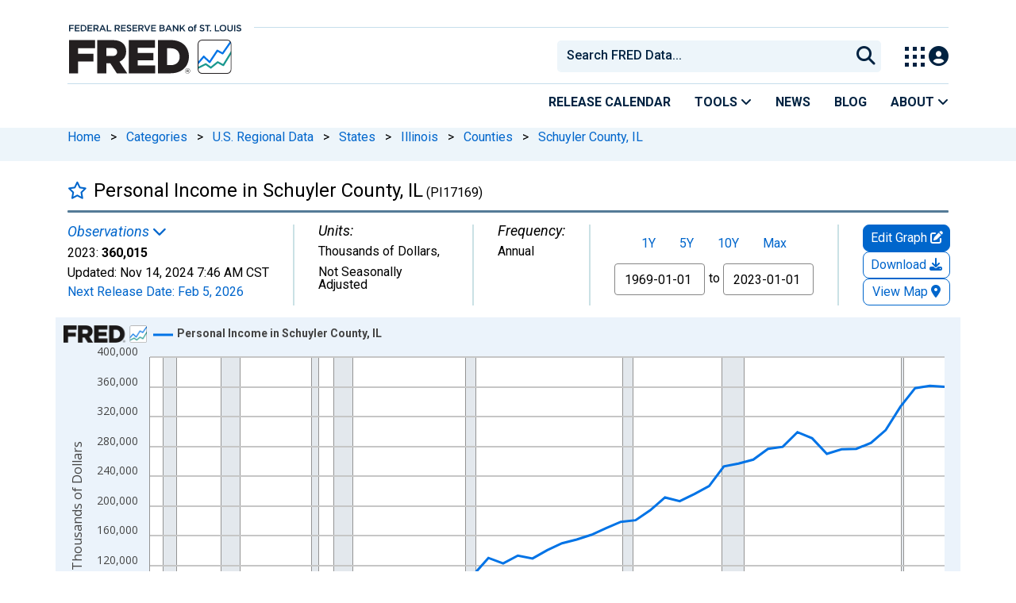

--- FILE ---
content_type: application/javascript
request_url: https://fred.stlouisfed.org/1whSHN4rMJ2cBbH9X6Q-/r1t5wGDpphVLQmY5iw/FUc-Ej0B/Ni/RVdHQvYx4B
body_size: 172287
content:
(function(){if(typeof Array.prototype.entries!=='function'){Object.defineProperty(Array.prototype,'entries',{value:function(){var index=0;const array=this;return {next:function(){if(index<array.length){return {value:[index,array[index++]],done:false};}else{return {done:true};}},[Symbol.iterator]:function(){return this;}};},writable:true,configurable:true});}}());(function(){B2();pjk();Axk();var lN;var AZ=function(Ow,PR){return Ow+PR;};var Lm=function(){FO=["\x6c\x65\x6e\x67\x74\x68","\x41\x72\x72\x61\x79","\x63\x6f\x6e\x73\x74\x72\x75\x63\x74\x6f\x72","\x6e\x75\x6d\x62\x65\x72"];};var LK=function RB(FU,nR){'use strict';var LP=RB;switch(FU){case T0:{var dl=nR[j1];UQ.push(bK);var pU=cP(typeof Fm()[p3(KZ)],AZ([],[][[]]))?Fm()[p3(Tm)].call(null,MO,Ws,xr(GO)):Fm()[p3(Jw)](kK,Q,tU);var hP=Fm()[p3(Jw)](kK,Q,rw);if(dl[GU()[YR(Ls)].call(null,Tm,OR,xr(xr({})),jZ)]){var jh=dl[cP(typeof GU()[YR(GO)],'undefined')?GU()[YR(Sl)](rK,KQ,TZ,WB):GU()[YR(Ls)].call(null,Tm,xr([]),MU,jZ)][Gj()[jU(Mr)](UP,KC)](PO(typeof SR()[cZ(cm)],'undefined')?SR()[cZ(SU)](XU,Sr,wl,tU):SR()[cZ(KZ)](bd,dU,Pw,pm));var vs=jh[md()[Ij(DK)].call(null,N1,FL,Iw,tm)](GU()[YR(Nl)](As,KZ,xr(xr(GO)),SG));if(vs){var IP=vs[GU()[YR(bL)].apply(null,[js,SU,zm,DG])](ss()[f3(Em)].call(null,xr(xr(lr)),Oj,Qs,xU));if(IP){pU=vs[Fm()[p3(DK)].call(null,xh,FM,xr(lr))](IP[Fm()[p3(Aj)](Ql,tl,DR)]);hP=vs[Fm()[p3(DK)](xh,FM,XR)](IP[md()[Ij(Aj)](r0,vK,xr(lr),Jw)]);}}}var q3;return q3=Xh(KY,[md()[Ij(UP)](Wb,Ol,xr(xr({})),vm),pU,cP(typeof Fm()[p3(vw)],AZ([],[][[]]))?Fm()[p3(Tm)](AK,Jr,DL):Fm()[p3(UP)](LQ,Tw,tU),hP]),UQ.pop(),q3;}break;case j1:{var ds=nR[j1];var R3=nR[L9];UQ.push(Y3);if(zR(typeof lN[GU()[YR(Ls)].apply(null,[Tm,cm,xU,Fw])][Gj()[jU(pm)](Oj,RC)],cP(typeof md()[Ij(jl)],AZ('',[][[]]))?md()[Ij(nZ)].apply(null,[sw,TZ,Jw,Rj]):md()[Ij(KZ)].call(null,xP,jj,jB,RU))){lN[GU()[YR(Ls)](Tm,xr({}),xU,Fw)][Gj()[jU(pm)].apply(null,[Oj,RC])]=Fm()[p3(GO)](js,Kj,xr(xr({})))[Fm()[p3(lP)].call(null,LB,sR,xr(xr(lr)))](ds,md()[Ij(dQ)](c9,XU,Ol,jj))[Fm()[p3(lP)](LB,sR,xr(xr({})))](R3,PO(typeof md()[Ij(XR)],AZ([],[][[]]))?md()[Ij(TU)](Cj,Md,Mr,nI):md()[Ij(nZ)](Hl,Tm,WQ,YB));}UQ.pop();}break;case L9:{UQ.push(OP);try{var VB=UQ.length;var jO=xr(L9);var RP;return RP=xr(xr(lN[cP(typeof md()[Ij(mm)],'undefined')?md()[Ij(nZ)].call(null,NK,Vl,xr(xr(lr)),mw):md()[Ij(NO)].apply(null,[bx,bL,UP,WQ])][GU()[YR(XP)](qw,Ml,Ol,O3)])),UQ.pop(),RP;}catch(RQ){UQ.splice(CL(VB,GO),Infinity,OP);var Uh;return UQ.pop(),Uh=xr({}),Uh;}UQ.pop();}break;case wF:{var IO=xr([]);UQ.push(bO);try{var Od=UQ.length;var El=xr(xr(j1));if(lN[md()[Ij(NO)].apply(null,[tJ,cm,qL,WQ])][Fm()[p3(Mr)](DR,pY,wl)]){lN[md()[Ij(NO)](tJ,xr(xr(GO)),mm,WQ)][Fm()[p3(Mr)].call(null,DR,pY,xr([]))][PO(typeof Gj()[jU(WQ)],AZ('',[][[]]))?Gj()[jU(TU)](Zr,p9):Gj()[jU(BP)](fZ,Tr)](GU()[YR(RU)](bL,xr(xr(GO)),dQ,mF),m3()[dj(Tm)].apply(null,[Ph,I1,vO,Jw,NO]));lN[md()[Ij(NO)].apply(null,[tJ,tU,TR,WQ])][cP(typeof Fm()[p3(DL)],AZ([],[][[]]))?Fm()[p3(Tm)](cU,gw,jB):Fm()[p3(Mr)](DR,pY,xr(xr(GO)))][PO(typeof GU()[YR(fr)],'undefined')?GU()[YR(TQ)](pL,vO,Ls,RF):GU()[YR(Sl)](Ar,mL,Ml,CU)](GU()[YR(RU)](bL,qL,XR,mF));IO=xr(xr([]));}}catch(Bm){UQ.splice(CL(Od,GO),Infinity,bO);}var IL;return UQ.pop(),IL=IO,IL;}break;case wY:{var Dm=nR[j1];var Wh=nR[L9];UQ.push(sU);if(xr(vQ(Dm,Wh))){throw new (lN[Fm()[p3(cm)].apply(null,[ZR,b1,Ol])])(UR()[ZZ(Oj)](z3,RR,Vl,hj,fs));}UQ.pop();}break;case C9:{var SO=nR[j1];var Wr;UQ.push(K3);return Wr=xr(xr(SO[SR()[cZ(jB)](lB,rh,xh,bL)]))&&xr(xr(SO[SR()[cZ(jB)](lB,rh,xh,xU)][md()[Ij(LB)](hY,UP,DL,hj)]))&&SO[SR()[cZ(jB)](lB,rh,xh,Em)][md()[Ij(LB)].apply(null,[hY,xr([]),fm,hj])][lr]&&cP(SO[cP(typeof SR()[cZ(KR)],'undefined')?SR()[cZ(KZ)].apply(null,[qO,SB,mO,Jw]):SR()[cZ(jB)](lB,rh,xh,vO)][PO(typeof md()[Ij(FL)],AZ([],[][[]]))?md()[Ij(LB)].call(null,hY,Sl,fs,hj):md()[Ij(nZ)].apply(null,[Jw,qL,Zr,GR])][lr][Fm()[p3(vw)](Aj,s2,HU)](),cP(typeof SR()[cZ(GO)],AZ([],[][[]]))?SR()[cZ(KZ)].call(null,Kr,xO,wd,cl):SR()[cZ(NK)].apply(null,[Lw,Ur,cm,Oj]))?GU()[YR(lr)].apply(null,[Mr,FR,pZ,LM]):PO(typeof ss()[f3(fR)],'undefined')?ss()[f3(NO)](xr([]),Kr,YJ,RR):ss()[f3(fr)].call(null,Md,mB,rZ,xr(GO)),UQ.pop(),Wr;}break;case G:{var zU=nR[j1];UQ.push(nO);var IU=Fm()[p3(qO)](Sl,O1,xr({}));try{var Tj=UQ.length;var lO=xr(L9);if(zU[SR()[cZ(jB)].apply(null,[lB,PU,xh,fm])][GU()[YR(Xl)](jB,xr(xr({})),qw,bm)]){var V3=zU[SR()[cZ(jB)](lB,PU,xh,UP)][GU()[YR(Xl)].call(null,jB,mP,Mr,bm)][Fm()[p3(vw)](Aj,RL,xr(GO))]();var QB;return UQ.pop(),QB=V3,QB;}else{var vR;return UQ.pop(),vR=IU,vR;}}catch(YQ){UQ.splice(CL(Tj,GO),Infinity,nO);var lL;return UQ.pop(),lL=IU,lL;}UQ.pop();}break;case gk:{var kw=nR[j1];UQ.push(lw);var HQ=kw[SR()[cZ(jB)].apply(null,[lB,sO,xh,DK])][SR()[cZ(Lw)](lr,VL,lP,qw)];if(HQ){var rr=HQ[Fm()[p3(vw)](Aj,wR,hj)]();var A3;return UQ.pop(),A3=rr,A3;}else{var jw;return jw=Fm()[p3(qO)].apply(null,[Sl,kl,xr([])]),UQ.pop(),jw;}UQ.pop();}break;case AJ:{var gl;UQ.push(Hh);return gl=xr(xr(lN[md()[Ij(NO)](r0,fs,mP,WQ)][ss()[f3(RR)](TU,nm,V7,Tr)])),UQ.pop(),gl;}break;case GG:{var E3=nR[j1];var Zm=nR[L9];UQ.push(IZ);if(MB(Zm,null)||rj(Zm,E3[md()[Ij(lr)](YO,xr(xr([])),xr(xr(lr)),Z3)]))Zm=E3[md()[Ij(lr)](YO,fm,fm,Z3)];for(var kh=lr,OK=new (lN[GU()[YR(NO)](Rw,vO,Md,nw)])(Zm);xd(kh,Zm);kh++)OK[kh]=E3[kh];var SZ;return UQ.pop(),SZ=OK,SZ;}break;case WC:{UQ.push(ZP);try{var LZ=UQ.length;var gj=xr(L9);var ms;return ms=xr(xr(lN[md()[Ij(NO)](QM,GO,Md,WQ)][PO(typeof Fm()[p3(xh)],AZ([],[][[]]))?Fm()[p3(Mr)](DR,dO,xr(xr({}))):Fm()[p3(Tm)](Cs,bU,NO)])),UQ.pop(),ms;}catch(xR){UQ.splice(CL(LZ,GO),Infinity,ZP);var J3;return UQ.pop(),J3=xr(L9),J3;}UQ.pop();}break;case xM:{var mr=nR[j1];UQ.push(pQ);try{var hd=UQ.length;var YP=xr(L9);if(cP(mr[SR()[cZ(jB)](lB,pw,xh,RU)][SR()[cZ(DL)].apply(null,[wZ,xK,xh,WQ])],undefined)){var rs;return rs=Fm()[p3(qO)].call(null,Sl,DZ,xr(xr({}))),UQ.pop(),rs;}if(cP(mr[cP(typeof SR()[cZ(Sl)],'undefined')?SR()[cZ(KZ)](lm,Rm,gR,Yh):SR()[cZ(jB)](lB,pw,xh,mP)][SR()[cZ(DL)](wZ,xK,xh,BP)],xr(L9))){var Vs;return Vs=ss()[f3(NO)].call(null,fj,Kr,FI,Iw),UQ.pop(),Vs;}var NZ;return NZ=GU()[YR(lr)].call(null,Mr,bL,Xl,Fs),UQ.pop(),NZ;}catch(JP){UQ.splice(CL(hd,GO),Infinity,pQ);var qm;return qm=bj()[qR(pm)].apply(null,[cj,WL]),UQ.pop(),qm;}UQ.pop();}break;case JM:{var rL=nR[j1];var fP=nR[L9];UQ.push(Jd);var Sw=fP[PO(typeof Fm()[p3(WK)],AZ('',[][[]]))?Fm()[p3(Em)](lr,jQ,xr(xr([]))):Fm()[p3(Tm)](ks,OQ,km)];var Mh=fP[md()[Ij(Nl)](nx,WK,DL,ZR)];var HI=fP[PO(typeof ss()[f3(TP)],AZ([],[][[]]))?ss()[f3(XU)](nZ,TQ,zG,pm):ss()[f3(fr)].apply(null,[Xl,ws,EQ,rw])];var Ms=fP[UR()[ZZ(KR)](n3,fm,jB,Rs,wl)];var jd=fP[md()[Ij(bL)](z2,tU,Xl,Aw)];var kU=fP[bj()[qR(Yh)].call(null,hj,m0)];var nK=fP[ss()[f3(hj)](xr([]),fR,YC,BZ)];var Es=fP[cP(typeof md()[Ij(WK)],AZ([],[][[]]))?md()[Ij(nZ)](zQ,As,MU,QL):md()[Ij(Em)].apply(null,[W1,Ol,vK,MU])];var CZ;return CZ=Fm()[p3(GO)](js,pG,FR)[Fm()[p3(lP)].apply(null,[LB,Db,FR])](rL)[Fm()[p3(lP)].apply(null,[LB,Db,DK])](Sw,ss()[f3(WU)].call(null,DR,PP,pB,IR))[Fm()[p3(lP)].apply(null,[LB,Db,xr({})])](Mh,ss()[f3(WU)].call(null,cl,PP,pB,fj))[Fm()[p3(lP)].call(null,LB,Db,cm)](HI,ss()[f3(WU)].apply(null,[lP,PP,pB,OR]))[Fm()[p3(lP)].call(null,LB,Db,tm)](Ms,ss()[f3(WU)](cl,PP,pB,xr(GO)))[cP(typeof Fm()[p3(As)],AZ([],[][[]]))?Fm()[p3(Tm)].apply(null,[lU,Us,OR]):Fm()[p3(lP)](LB,Db,cl)](jd,PO(typeof ss()[f3(dQ)],AZ([],[][[]]))?ss()[f3(WU)](FL,PP,pB,cm):ss()[f3(fr)].call(null,GO,zL,ZO,qL))[cP(typeof Fm()[p3(jl)],AZ([],[][[]]))?Fm()[p3(Tm)].apply(null,[bO,Jl,fs]):Fm()[p3(lP)](LB,Db,KZ)](kU,ss()[f3(WU)].call(null,Lw,PP,pB,xr(lr)))[Fm()[p3(lP)](LB,Db,Rw)](nK,ss()[f3(WU)](xr(GO),PP,pB,WK))[Fm()[p3(lP)](LB,Db,Tm)](Es,GU()[YR(Oj)](JT,GO,pm,O1)),UQ.pop(),CZ;}break;case tM:{UQ.push(GA);var WW;return WW=cP(typeof lN[md()[Ij(NO)].call(null,wT,Lw,lP,WQ)][cP(typeof Gj()[jU(fj)],'undefined')?Gj()[jU(BP)](AT,Ph):Gj()[jU(M4)].call(null,HU,df)],ss()[f3(DL)](TU,jj,Pw,xr(GO)))||cP(typeof lN[md()[Ij(NO)].call(null,wT,xr(lr),XP,WQ)][Fm()[p3(hj)](fj,ZH,rw)],ss()[f3(DL)].call(null,fm,jj,Pw,Md))||cP(typeof lN[cP(typeof md()[Ij(FL)],AZ([],[][[]]))?md()[Ij(nZ)](Lw,km,xr(GO),zL):md()[Ij(NO)](wT,pZ,As,WQ)][cP(typeof Gj()[jU(mP)],'undefined')?Gj()[jU(BP)].apply(null,[mf,DV]):Gj()[jU(fR)](DR,rh)],ss()[f3(DL)](JA,jj,Pw,xr([]))),UQ.pop(),WW;}break;case P0:{UQ.push(t5);throw new (lN[Fm()[p3(cm)](ZR,EQ,Aj)])(cP(typeof bj()[qR(nt)],'undefined')?bj()[qR(Yp)](zc,WT):bj()[qR(Ol)].apply(null,[KR,U0]));}break;case TG:{UQ.push(St);try{var OT=UQ.length;var pg=xr(xr(j1));var Hp=AZ(lN[bj()[qR(XP)].call(null,zm,mf)](lN[PO(typeof md()[Ij(fR)],'undefined')?md()[Ij(NO)](Sg,Ls,xr(xr([])),WQ):md()[Ij(nZ)].call(null,z3,Sl,lP,hj)][cP(typeof ss()[f3(RR)],'undefined')?ss()[f3(fr)](xr(lr),kA,mH,xr([])):ss()[f3(pm)].call(null,xr({}),GO,Hg,HU)]),KA(lN[PO(typeof bj()[qR(mL)],AZ('',[][[]]))?bj()[qR(XP)].call(null,zm,mf):bj()[qR(Yp)](FV,zT)](lN[md()[Ij(NO)].apply(null,[Sg,XU,DR,WQ])][md()[Ij(M4)].call(null,Jz,TZ,pZ,Rw)]),GO));Hp+=AZ(KA(lN[bj()[qR(XP)](zm,mf)](lN[PO(typeof md()[Ij(TP)],AZ([],[][[]]))?md()[Ij(NO)](Sg,xU,RR,WQ):md()[Ij(nZ)](Ls,MU,vO,ks)][md()[Ij(fR)](Wp,xr(lr),lP,Aj)]),fj),KA(lN[bj()[qR(XP)](zm,mf)](lN[md()[Ij(NO)](Sg,xr(lr),xr([]),WQ)][PO(typeof bj()[qR(WU)],AZ([],[][[]]))?bj()[qR(LB)](fm,jY):bj()[qR(Yp)].apply(null,[LW,f5])]),Ls));Hp+=AZ(KA(lN[PO(typeof bj()[qR(Yp)],AZ([],[][[]]))?bj()[qR(XP)](zm,mf):bj()[qR(Yp)].apply(null,[Cv,LS])](lN[md()[Ij(NO)].apply(null,[Sg,WQ,HU,WQ])][bj()[qR(M4)](HT,p5)]),NO),KA(lN[bj()[qR(XP)](zm,mf)](lN[md()[Ij(NO)].call(null,Sg,TP,xr({}),WQ)][md()[Ij(Nv)](Uz,XU,TU,Ol)]),fr));Hp+=AZ(KA(lN[cP(typeof bj()[qR(Sl)],AZ('',[][[]]))?bj()[qR(Yp)](S5,Zf):bj()[qR(XP)].call(null,zm,mf)](lN[md()[Ij(NO)](Sg,Ol,fR,WQ)][GU()[YR(LB)](TU,dQ,RU,wp)]),wl),KA(lN[bj()[qR(XP)](zm,mf)](lN[md()[Ij(NO)](Sg,DK,qL,WQ)][bj()[qR(fR)].call(null,TU,SE)]),KZ));Hp+=AZ(KA(lN[cP(typeof bj()[qR(nZ)],'undefined')?bj()[qR(Yp)](WQ,Mz):bj()[qR(XP)](zm,mf)](lN[md()[Ij(NO)].apply(null,[Sg,Vl,TZ,WQ])][md()[Ij(WU)](qN,xr(xr(GO)),xr(GO),nt)]),Tc[qL]),KA(lN[bj()[qR(XP)](zm,mf)](lN[md()[Ij(NO)](Sg,jj,Aj,WQ)][md()[Ij(RR)](YH,KZ,dQ,PP)]),xh));Hp+=AZ(KA(lN[bj()[qR(XP)].apply(null,[zm,mf])](lN[md()[Ij(NO)].apply(null,[Sg,TR,RU,WQ])][ss()[f3(gA)].call(null,tU,wH,ZE,xr(xr(lr)))]),mP),KA(lN[PO(typeof bj()[qR(hj)],'undefined')?bj()[qR(XP)](zm,mf):bj()[qR(Yp)](zT,jA)](lN[PO(typeof md()[Ij(vK)],'undefined')?md()[Ij(NO)](Sg,vK,xr(xr(lr)),WQ):md()[Ij(nZ)](hz,vO,lr,rT)][PO(typeof m3()[dj(KZ)],'undefined')?m3()[dj(xh)].call(null,qA,IW,qw,fm,jB):m3()[dj(fr)](Mt,t8,Mr,DL,Bn)]),BZ));Hp+=AZ(KA(lN[bj()[qR(XP)](zm,mf)](lN[cP(typeof md()[Ij(xh)],AZ('',[][[]]))?md()[Ij(nZ)](Ht,Nl,Sl,rg):md()[Ij(NO)].call(null,Sg,TQ,km,WQ)][UT()[Sd(dQ)](Oj,Iw,IW,jj,Jz)]),nZ),KA(lN[bj()[qR(XP)](zm,mf)](lN[md()[Ij(NO)].call(null,Sg,xr({}),PW,WQ)][PO(typeof bj()[qR(M4)],AZ([],[][[]]))?bj()[qR(Nv)].call(null,Xp,NW):bj()[qR(Yp)].apply(null,[R4,fR])]),jN[SR()[cZ(KR)].apply(null,[qO,Qc,NO,NO])]()));Hp+=AZ(KA(lN[bj()[qR(XP)](zm,mf)](lN[md()[Ij(NO)](Sg,xr(xr(lr)),xr(xr([])),WQ)][GU()[YR(M4)].apply(null,[wc,xr(lr),HU,Sn])]),dQ),KA(lN[bj()[qR(XP)].apply(null,[zm,mf])](lN[md()[Ij(NO)].apply(null,[Sg,Xl,KQ,WQ])][bj()[qR(WU)](XR,tF)]),Tc[jl]));Hp+=AZ(KA(lN[bj()[qR(XP)].call(null,zm,mf)](lN[PO(typeof md()[Ij(Mr)],AZ([],[][[]]))?md()[Ij(NO)](Sg,xr(xr(GO)),mm,WQ):md()[Ij(nZ)](Q8,Tm,jl,tS)][md()[Ij(pm)](nT,vK,KZ,tT)]),jB),KA(lN[bj()[qR(XP)](zm,mf)](lN[PO(typeof md()[Ij(XR)],'undefined')?md()[Ij(NO)](Sg,xr(xr({})),xr(xr(lr)),WQ):md()[Ij(nZ)](OQ,xr([]),xr(lr),n8)][UT()[Sd(cm)].call(null,Oj,MU,IW,GO,IZ)]),BP));Hp+=AZ(KA(lN[bj()[qR(XP)](zm,mf)](lN[md()[Ij(NO)].call(null,Sg,xr([]),DR,WQ)][PO(typeof GU()[YR(BZ)],'undefined')?GU()[YR(fR)](PW,bL,GO,Tz):GU()[YR(Sl)](Kp,Ol,Nv,wE)]),Oj),KA(lN[bj()[qR(XP)](zm,mf)](lN[md()[Ij(NO)](Sg,IR,xr(xr(lr)),WQ)][ss()[f3(GW)].call(null,lP,TZ,pz,RR)]),lP));Hp+=AZ(KA(lN[bj()[qR(XP)](zm,mf)](lN[md()[Ij(NO)](Sg,lP,IR,WQ)][SR()[cZ(nt)].call(null,t4,IW,nt,qL)]),KR),KA(lN[bj()[qR(XP)].call(null,zm,mf)](lN[md()[Ij(NO)](Sg,t5,WK,WQ)][PO(typeof GU()[YR(KZ)],AZ([],[][[]]))?GU()[YR(Nv)](xh,qO,xr(xr(GO)),IA):GU()[YR(Sl)](l4,xh,As,WB)]),Tc[SU]));Hp+=AZ(KA(lN[bj()[qR(XP)].call(null,zm,mf)](lN[md()[Ij(NO)](Sg,qw,WU,WQ)][m3()[dj(BZ)].apply(null,[zm,IW,xr(xr({})),fm,jl])]),DL),KA(lN[bj()[qR(XP)].call(null,zm,mf)](lN[md()[Ij(NO)](Sg,Iw,Ol,WQ)][md()[Ij(gA)](dk,NO,RU,cc)]),mL));Hp+=AZ(KA(lN[bj()[qR(XP)](zm,mf)](lN[md()[Ij(NO)].call(null,Sg,LB,Em,WQ)][md()[Ij(GW)](hV,xr([]),Vl,O8)]),Yp),KA(lN[PO(typeof bj()[qR(lr)],AZ('',[][[]]))?bj()[qR(XP)](zm,mf):bj()[qR(Yp)].call(null,GS,Em)](lN[md()[Ij(NO)](Sg,cl,mP,WQ)][Gj()[jU(Nv)](TP,pE)]),QW));Hp+=AZ(KA(lN[bj()[qR(XP)](zm,mf)](lN[md()[Ij(NO)](Sg,Iw,xr(GO),WQ)][cP(typeof bj()[qR(Mr)],'undefined')?bj()[qR(Yp)].call(null,TV,gp):bj()[qR(RR)].call(null,xh,l5)]),qL),KA(lN[bj()[qR(XP)](zm,mf)](lN[md()[Ij(NO)].call(null,Sg,xr(xr(lr)),TQ,WQ)][PO(typeof Gj()[jU(JA)],AZ([],[][[]]))?Gj()[jU(WU)].apply(null,[Xp,Xt]):Gj()[jU(BP)](Ut,pZ)]),jl));Hp+=AZ(KA(lN[bj()[qR(XP)](zm,mf)](lN[md()[Ij(NO)](Sg,xr(xr({})),xr(xr([])),WQ)][ss()[f3(FR)](cm,UP,Of,xr(lr))]),SU),KA(lN[bj()[qR(XP)](zm,mf)](lN[md()[Ij(NO)](Sg,RR,WK,WQ)][md()[Ij(FR)](W5,HU,fR,XP)]),Lw));Hp+=AZ(KA(lN[bj()[qR(XP)](zm,mf)](lN[md()[Ij(NO)](Sg,Yp,BP,WQ)][cP(typeof ss()[f3(M4)],AZ([],[][[]]))?ss()[f3(fr)](nt,HW,Jc,nt):ss()[f3(Iw)](Jw,NK,Oc,bL)]),NK),KA(lN[bj()[qR(XP)](zm,mf)](lN[md()[Ij(NO)](Sg,xr([]),bL,WQ)][Fm()[p3(Ol)].apply(null,[Ls,xz,Md])]),XR));Hp+=AZ(AZ(KA(lN[bj()[qR(XP)](zm,mf)](lN[GU()[YR(Ls)](Tm,WQ,Nl,R5)][cP(typeof Fm()[p3(Zr)],AZ([],[][[]]))?Fm()[p3(Tm)](vt,U8,xU):Fm()[p3(TQ)].apply(null,[TU,kn,QW])]),Md),KA(lN[cP(typeof bj()[qR(Ol)],AZ('',[][[]]))?bj()[qR(Yp)].apply(null,[fE,bc]):bj()[qR(XP)](zm,mf)](lN[md()[Ij(NO)].call(null,Sg,jB,xr([]),WQ)][Gj()[jU(RR)].call(null,TZ,h8)]),Vl)),KA(lN[bj()[qR(XP)](zm,mf)](lN[md()[Ij(NO)].call(null,Sg,vw,xr(GO),WQ)][md()[Ij(Iw)](NW,xr(xr({})),mm,HU)]),JA));var Tp;return Tp=Hp[Fm()[p3(vw)](Aj,nv,qw)](),UQ.pop(),Tp;}catch(vv){UQ.splice(CL(OT,GO),Infinity,St);var vd;return vd=ss()[f3(NO)](Ml,Kr,dk,NO),UQ.pop(),vd;}UQ.pop();}break;case n2:{UQ.push(Q4);var Vt=md()[Ij(Jw)](E8,xr(xr([])),NO,Vl);var Gg=UR()[ZZ(DL)].call(null,sU,Md,Ol,[dQ,GO],nZ);for(var lW=jN[GU()[YR(pm)](jl,lr,xr(xr(GO)),S0)]();xd(lW,Tc[cl]);lW++)Vt+=Gg[md()[Ij(fj)](W4,xr(xr(lr)),xr(xr(GO)),nm)](lN[PO(typeof md()[Ij(Jw)],AZ('',[][[]]))?md()[Ij(Ls)].call(null,hx,DK,Nl,Ls):md()[Ij(nZ)].call(null,Iz,xr(xr([])),km,qd)][bj()[qR(DR)](jl,Z4)](kt(lN[PO(typeof md()[Ij(Zr)],AZ([],[][[]]))?md()[Ij(Ls)](hx,xr({}),Lw,Ls):md()[Ij(nZ)].apply(null,[pz,qw,vK,WU])][UR()[ZZ(jB)].call(null,An,xr([]),wl,Lg,XU)](),Gg[cP(typeof md()[Ij(SU)],AZ('',[][[]]))?md()[Ij(nZ)](f5,Iw,Tr,cU):md()[Ij(lr)](f2,Mr,xr({}),Z3)])));var BV;return UQ.pop(),BV=Vt,BV;}break;case VY:{var Cp=nR[j1];UQ.push(WB);var Af=PO(typeof Fm()[p3(KQ)],AZ([],[][[]]))?Fm()[p3(GO)](js,Up,Zr):Fm()[p3(Tm)](wT,xV,PW);var v4=PO(typeof Fm()[p3(vw)],AZ([],[][[]]))?Fm()[p3(GO)].call(null,js,Up,PW):Fm()[p3(Tm)].call(null,SU,w5,Zr);var Sp=bj()[qR(qO)].apply(null,[bz,E7]);var fA=[];try{var Ig=UQ.length;var g8=xr([]);try{Af=Cp[SR()[cZ(Md)].apply(null,[Nn,ZV,wl,WQ])];}catch(F8){UQ.splice(CL(Ig,GO),Infinity,WB);if(F8[m3()[dj(lr)](bn,AV,fm,Sl,KZ)][GU()[YR(HU)].call(null,Tr,BP,Xl,fI)](Sp)){Af=PO(typeof GU()[YR(XU)],'undefined')?GU()[YR(jj)](Xl,xr([]),xr(xr([])),NG):GU()[YR(Sl)](nT,PW,vK,Y5);}}var gE=lN[PO(typeof md()[Ij(RU)],AZ([],[][[]]))?md()[Ij(Ls)](LG,Zr,SU,Ls):md()[Ij(nZ)](Ur,DK,qL,sv)][cP(typeof bj()[qR(lr)],'undefined')?bj()[qR(Yp)](n4,S8):bj()[qR(DR)].call(null,jl,pn)](kt(lN[md()[Ij(Ls)](LG,Ls,Ol,Ls)][UR()[ZZ(jB)](Dd,xr({}),wl,Lg,Ls)](),Tt))[Fm()[p3(vw)](Aj,m7,xr(lr))]();Cp[SR()[cZ(Md)](Nn,ZV,wl,Zr)]=gE;v4=PO(Cp[SR()[cZ(Md)].call(null,Nn,ZV,wl,vw)],gE);fA=[Xh(KY,[ss()[f3(jB)].call(null,pm,TU,p6,JA),Af]),Xh(KY,[cP(typeof bj()[qR(lr)],AZ([],[][[]]))?bj()[qR(Yp)].call(null,Kt,cf):bj()[qR(fj)].call(null,qW,qY),Zz(v4,Tc[Ls])[Fm()[p3(vw)](Aj,m7,Yh)]()])];var U5;return UQ.pop(),U5=fA,U5;}catch(B5){UQ.splice(CL(Ig,GO),Infinity,WB);fA=[Xh(KY,[ss()[f3(jB)](xr(xr(lr)),TU,p6,jB),Af]),Xh(KY,[bj()[qR(fj)](qW,qY),v4])];}var r5;return UQ.pop(),r5=fA,r5;}break;case J:{var Rg=nR[j1];UQ.push(GW);var x5=PO(typeof Fm()[p3(Tm)],AZ([],[][[]]))?Fm()[p3(qO)](Sl,LA,fj):Fm()[p3(Tm)].call(null,qT,Yp,WK);var Eg=cP(typeof Fm()[p3(jj)],AZ('',[][[]]))?Fm()[p3(Tm)](nV,GH,nZ):Fm()[p3(qO)](Sl,LA,Rw);var X4=new (lN[PO(typeof UR()[ZZ(Yp)],AZ(Fm()[p3(GO)](js,R5,xr({})),[][[]]))?UR()[ZZ(Tm)](ZR,xr(xr(lr)),wl,MH,XP):UR()[ZZ(GO)](WB,xr(xr(GO)),KQ,mp,vO)])(new (lN[UR()[ZZ(Tm)](ZR,Oj,wl,MH,mL)])(UT()[Sd(DL)](WQ,lP,Fg,Zr,RU)));try{var Pt=UQ.length;var Y4=xr([]);if(xr(xr(lN[md()[Ij(NO)](Mp,Oj,zm,WQ)][Fm()[p3(xh)](JT,ES,xr(lr))]))&&xr(xr(lN[md()[Ij(NO)](Mp,M4,xr([]),WQ)][Fm()[p3(xh)](JT,ES,xr(xr(lr)))][cP(typeof bj()[qR(rw)],'undefined')?bj()[qR(Yp)](Yc,z4):bj()[qR(As)].call(null,M4,zn)]))){var rW=lN[Fm()[p3(xh)].call(null,JT,ES,KR)][bj()[qR(As)](M4,zn)](lN[Fm()[p3(rw)].call(null,wZ,H8,QW)][Fm()[p3(fj)].call(null,wc,lV,DK)],md()[Ij(MU)](w5,Ls,pm,fR));if(rW){x5=X4[m3()[dj(Tm)](Ph,GH,xr(xr(lr)),jj,NO)](rW[PO(typeof ss()[f3(DR)],AZ('',[][[]]))?ss()[f3(jB)](Lw,TU,wg,UP):ss()[f3(fr)].apply(null,[mm,wR,rH,fR])][Fm()[p3(vw)].apply(null,[Aj,TA,lP])]());}}Eg=PO(lN[md()[Ij(NO)](Mp,km,Tm,WQ)],Rg);}catch(rt){UQ.splice(CL(Pt,GO),Infinity,GW);x5=bj()[qR(pm)].apply(null,[cj,V5]);Eg=bj()[qR(pm)](cj,V5);}var Wg=AZ(x5,KA(Eg,GO))[Fm()[p3(vw)](Aj,TA,Md)]();var Vz;return UQ.pop(),Vz=Wg,Vz;}break;case Uk:{var xS=nR[j1];UQ.push(Gt);if(PO(typeof lN[UR()[ZZ(Ls)].call(null,K4,WU,wl,NO,TP)],md()[Ij(KZ)].call(null,FH,TU,TP,RU))&&zR(xS[lN[UR()[ZZ(Ls)](K4,HU,wl,NO,JA)][Gj()[jU(NK)](KR,Gz)]],null)||zR(xS[Gj()[jU(XR)](fm,N1)],null)){var qV;return qV=lN[GU()[YR(NO)](Rw,pm,xr(xr(lr)),Ph)][md()[Ij(pZ)](Pw,mP,xr(xr([])),WU)](xS),UQ.pop(),qV;}UQ.pop();}break;}};var bS=function(){return dS.apply(this,[mG,arguments]);};var zt=function(){if(lN["Date"]["now"]&&typeof lN["Date"]["now"]()==='number'){return lN["Date"]["now"]();}else{return +new (lN["Date"])();}};var PO=function(bV,jc){return bV!==jc;};var Wd=function sH(sA,Rp){'use strict';var hf=sH;switch(sA){case pk:{var IE=Rp[j1];var r4=Rp[L9];UQ.push(G8);var v5=MB(null,IE)?null:zR(cP(typeof md()[Ij(NO)],AZ([],[][[]]))?md()[Ij(nZ)].call(null,Un,xr(xr({})),Yp,ZE):md()[Ij(KZ)](Np,tm,RR,RU),typeof lN[UR()[ZZ(Ls)](kn,TZ,wl,NO,Yh)])&&IE[lN[UR()[ZZ(Ls)].call(null,kn,WU,wl,NO,mm)][Gj()[jU(NK)].apply(null,[KR,wp])]]||IE[Gj()[jU(XR)](fm,L0)];if(zR(null,v5)){var Vn,Ev,L5,k4,D4=[],Bc=xr(Tc[fj]),f4=xr(GO);try{var hS=UQ.length;var cg=xr({});if(L5=(v5=v5.call(IE))[GU()[YR(NK)](Jw,Sl,Lw,nn)],cP(lr,r4)){if(PO(lN[Fm()[p3(xh)](JT,AY,xr(xr(GO)))](v5),v5)){cg=xr(j1);return;}Bc=xr(GO);}else for(;xr(Bc=(Vn=L5.call(v5))[Gj()[jU(cl)].apply(null,[Gc,b1])])&&(D4[ss()[f3(GO)].call(null,t5,Yh,Rx,km)](Vn[UR()[ZZ(NO)].call(null,wA,Oj,fr,mt,pm)]),PO(D4[md()[Ij(lr)](j5,WK,Nv,Z3)],r4));Bc=xr(lr));}catch(bv){f4=xr(lr),Ev=bv;}finally{UQ.splice(CL(hS,GO),Infinity,G8);try{var KS=UQ.length;var DA=xr(L9);if(xr(Bc)&&zR(null,v5[ss()[f3(cl)](OR,fs,w5,mP)])&&(k4=v5[cP(typeof ss()[f3(GW)],AZ('',[][[]]))?ss()[f3(fr)](lr,pv,x4,Jw):ss()[f3(cl)].call(null,Oj,fs,w5,Jw)](),PO(lN[Fm()[p3(xh)](JT,AY,xr(xr([])))](k4),k4))){DA=xr(j1);return;}}finally{UQ.splice(CL(KS,GO),Infinity,G8);if(DA){UQ.pop();}if(f4)throw Ev;}if(cg){UQ.pop();}}var HE;return UQ.pop(),HE=D4,HE;}UQ.pop();}break;case KY:{var q4=Rp[j1];UQ.push(hE);if(lN[GU()[YR(NO)](Rw,bL,vw,Bv)][UT()[Sd(nt)](KZ,TP,xW,cl,Av)](q4)){var gn;return UQ.pop(),gn=q4,gn;}UQ.pop();}break;case xM:{var Qf=Rp[j1];return Qf;}break;case n2:{UQ.push(Ac);if(xr(xf(md()[Ij(TR)].call(null,UL,Tr,HU,TP),lN[SR()[cZ(jB)].apply(null,[lB,Ss,xh,pm])]))){var M5;return UQ.pop(),M5=null,M5;}var zp=lN[SR()[cZ(jB)].apply(null,[lB,Ss,xh,WK])][md()[Ij(TR)](UL,nt,OR,TP)];var cv=zp[cP(typeof md()[Ij(TR)],AZ([],[][[]]))?md()[Ij(nZ)](xK,Tr,mm,Rf):md()[Ij(Ff)].call(null,Wl,Iw,LB,lH)];var kE=zp[UR()[ZZ(Yp)](nl,TZ,Ls,fE,qw)];var Pc=zp[Gj()[jU(QW)](TR,JU)];var YW;return YW=[cv,cP(kE,lr)?lr:rj(kE,lr)?Dn(jN[UT()[Sd(jB)](Ls,fr,OO,RU,fp)]()):Dn(fj),Pc||(cP(typeof Fm()[p3(RR)],AZ([],[][[]]))?Fm()[p3(Tm)](VA,Zn,fr):Fm()[p3(st)](OR,G3,Yp))],UQ.pop(),YW;}break;case Hb:{UQ.push(EQ);var n5={};var Kf={};try{var jW=UQ.length;var UE=xr([]);var ft=new (lN[ss()[f3(tm)](xr(xr({})),RR,m4,fs)])(Tc[fj],lr)[md()[Ij(DK)](sR,pm,xU,tm)](PO(typeof GU()[YR(Em)],AZ('',[][[]]))?GU()[YR(Nl)](As,vw,WQ,Qk):GU()[YR(Sl)].call(null,HV,cm,xr(GO),rv));var cS=ft[GU()[YR(bL)](js,WK,qw,zs)](ss()[f3(Em)](Em,Oj,l5,GW));var vn=ft[Fm()[p3(DK)].call(null,xh,qU,xr({}))](cS[Fm()[p3(Aj)](Ql,kW,xr(lr))]);var Fc=ft[cP(typeof Fm()[p3(Tm)],'undefined')?Fm()[p3(Tm)](KQ,Tv,xr(xr([]))):Fm()[p3(DK)](xh,qU,PW)](cS[md()[Ij(Aj)].call(null,Er,qL,xh,Jw)]);n5=Xh(KY,[PO(typeof UT()[Sd(Zr)],AZ([],[][[]]))?UT()[Sd(SU)].apply(null,[wl,GO,I5,RR,kf]):UT()[Sd(mP)](rV,Mr,Em,tU,DS),vn,Fm()[p3(JT)].call(null,Mr,Zh,pm),Fc]);var BW=new (lN[PO(typeof ss()[f3(Yp)],'undefined')?ss()[f3(tm)].call(null,xr([]),RR,m4,qO):ss()[f3(fr)](GW,RA,QH,RU)])(Tc[fj],lr)[md()[Ij(DK)].call(null,sR,XR,WQ,tm)](bj()[qR(DK)].apply(null,[t5,cU]));var F4=BW[GU()[YR(bL)](js,Em,xr(xr([])),zs)](ss()[f3(Em)].apply(null,[xr(xr(GO)),Oj,l5,rw]));var Jv=BW[Fm()[p3(DK)](xh,qU,NO)](F4[Fm()[p3(Aj)].apply(null,[Ql,kW,Ls])]);var gS=BW[Fm()[p3(DK)].call(null,xh,qU,xr(lr))](F4[md()[Ij(Aj)](Er,jj,xr(xr(GO)),Jw)]);Kf=Xh(KY,[PO(typeof md()[Ij(nt)],'undefined')?md()[Ij(Hc)].call(null,pz,GO,Zr,TS):md()[Ij(nZ)](Nl,bL,cl,M8),Jv,md()[Ij(Ql)].apply(null,[fB,KZ,TZ,xh]),gS]);}finally{UQ.splice(CL(jW,GO),Infinity,EQ);var Fp;return Fp=Xh(KY,[PO(typeof GU()[YR(LB)],'undefined')?GU()[YR(fm)].call(null,gA,Xl,mL,hY):GU()[YR(Sl)].call(null,Iv,xr(xr(lr)),fR,qw),n5[UT()[Sd(SU)].apply(null,[wl,Ol,I5,Jw,kf])]||null,bj()[qR(Nl)](RU,SG),n5[Fm()[p3(JT)].apply(null,[Mr,Zh,xr(xr(GO))])]||null,cP(typeof ss()[f3(WK)],AZ([],[][[]]))?ss()[f3(fr)](rw,Tr,AS,Nl):ss()[f3(xU)](mP,lr,wW,XP),Kf[cP(typeof md()[Ij(Ol)],AZ([],[][[]]))?md()[Ij(nZ)](ME,vw,Sl,Jp):md()[Ij(Hc)](pz,km,WU,TS)]||null,bj()[qR(bL)](lE,LI),Kf[md()[Ij(Ql)](fB,xr(xr(GO)),gA,xh)]||null]),UQ.pop(),Fp;}UQ.pop();}break;case x0:{var Mn=Rp[j1];UQ.push(MH);if(cP([GU()[YR(Mr)](T8,jl,WQ,j9),cP(typeof Fm()[p3(BZ)],AZ('',[][[]]))?Fm()[p3(Tm)].call(null,Ql,AE,SU):Fm()[p3(Hc)].apply(null,[RU,Dp,Oj]),UT()[Sd(XR)].apply(null,[wl,cl,WS,UP,s5])][md()[Ij(As)](AS,LB,xr(xr([])),Nl)](Mn[bj()[qR(GW)].apply(null,[Sl,QL])][cP(typeof Gj()[jU(UP)],'undefined')?Gj()[jU(BP)].call(null,qO,S4):Gj()[jU(Yh)].apply(null,[Mr,OB])]),Dn(GO))){UQ.pop();return;}lN[cP(typeof bj()[qR(HU)],'undefined')?bj()[qR(Yp)](YV,S8):bj()[qR(Jw)].apply(null,[vg,JE])](function(){var Jf=xr(xr(j1));UQ.push(XT);try{var Ag=UQ.length;var FA=xr(xr(j1));if(xr(Jf)&&Mn[bj()[qR(GW)](Sl,Yn)]&&(Mn[bj()[qR(GW)].apply(null,[Sl,Yn])][GU()[YR(Ml)].apply(null,[Md,DR,cm,Hh])](Fm()[p3(Ql)].apply(null,[vg,E5,qL]))||Mn[bj()[qR(GW)](Sl,Yn)][GU()[YR(Ml)](Md,fj,wl,Hh)](GU()[YR(tm)](vK,pm,fs,Yt)))){Jf=xr(xr({}));}}catch(vT){UQ.splice(CL(Ag,GO),Infinity,XT);Mn[bj()[qR(GW)].apply(null,[Sl,Yn])][ss()[f3(PW)](Ml,cj,nh,xr(GO))](new (lN[UT()[Sd(Md)](BZ,cl,N8,xr(xr(lr)),tT)])(UR()[ZZ(NK)](Zn,rw,KZ,kV,Ml),Xh(KY,[ss()[f3(t5)](Tm,fj,HO,fs),xr(xr(L9)),ss()[f3(st)].call(null,vO,cm,zf,xr(GO)),xr({}),cP(typeof bj()[qR(RU)],'undefined')?bj()[qR(Yp)](kK,kW):bj()[qR(KQ)].call(null,As,rU),xr(xr([]))])));}if(xr(Jf)&&cP(Mn[Gj()[jU(Ml)].apply(null,[dQ,Xw])],GU()[YR(fE)].apply(null,[WQ,rw,Lw,mZ]))){Jf=xr(xr({}));}if(Jf){Mn[cP(typeof bj()[qR(QW)],'undefined')?bj()[qR(Yp)](Jc,Nc):bj()[qR(GW)](Sl,Yn)][ss()[f3(PW)].apply(null,[Rw,cj,nh,TR])](new (lN[UT()[Sd(Md)](BZ,Iw,N8,RR,tT)])(GU()[YR(Rw)].call(null,FL,LB,NO,V4),Xh(KY,[cP(typeof ss()[f3(mm)],AZ('',[][[]]))?ss()[f3(fr)](xr(xr(lr)),IH,Aj,Lw):ss()[f3(t5)].apply(null,[Sl,fj,HO,WU]),xr(xr({})),PO(typeof ss()[f3(WK)],AZ([],[][[]]))?ss()[f3(st)].apply(null,[tm,cm,zf,RR]):ss()[f3(fr)].call(null,xr(xr(GO)),Q5,nS,Iw),xr({}),bj()[qR(KQ)](As,rU),xr(xr(L9))])));}UQ.pop();},lr);UQ.pop();}break;case Tx:{UQ.push(C4);lN[GU()[YR(Ls)].apply(null,[Tm,qO,Em,EW])][bj()[qR(UP)].call(null,PW,U4)](md()[Ij(t5)](wf,xr(xr({})),xr(xr({})),DR),function(Mn){return sH.apply(this,[x0,arguments]);});UQ.pop();}break;case DY:{UQ.push(xW);throw new (lN[Fm()[p3(cm)](ZR,Nf,QW)])(ss()[f3(rw)].call(null,vK,As,wR,mL));}break;case GM:{var dc=Rp[j1];var xt=Rp[L9];UQ.push(Yv);if(MB(xt,null)||rj(xt,dc[md()[Ij(lr)](gr,nZ,Md,Z3)]))xt=dc[md()[Ij(lr)](gr,Ls,xr([]),Z3)];for(var fS=lr,O5=new (lN[GU()[YR(NO)].apply(null,[Rw,xr(lr),TU,T9])])(xt);xd(fS,xt);fS++)O5[fS]=dc[fS];var KV;return UQ.pop(),KV=O5,KV;}break;case MC:{var C5=Rp[j1];var VT=Rp[L9];UQ.push(nf);var lv=MB(null,C5)?null:zR(PO(typeof md()[Ij(XR)],AZ([],[][[]]))?md()[Ij(KZ)](Tl,xr(xr({})),XU,RU):md()[Ij(nZ)](FW,xr({}),MU,tf),typeof lN[UR()[ZZ(Ls)].apply(null,[ES,fE,wl,NO,cl])])&&C5[lN[UR()[ZZ(Ls)](ES,xr(xr(lr)),wl,NO,Yp)][cP(typeof Gj()[jU(tm)],AZ([],[][[]]))?Gj()[jU(BP)](wg,I5):Gj()[jU(NK)].call(null,KR,WP)]]||C5[Gj()[jU(XR)](fm,Ks)];if(zR(null,lv)){var Cz,Nt,JH,En,k8=[],H4=xr(lr),QA=xr(GO);try{var Z5=UQ.length;var B4=xr(xr(j1));if(JH=(lv=lv.call(C5))[GU()[YR(NK)].call(null,Jw,jj,vO,sw)],cP(lr,VT)){if(PO(lN[Fm()[p3(xh)](JT,Zj,xr(GO))](lv),lv)){B4=xr(xr([]));return;}H4=xr(GO);}else for(;xr(H4=(Cz=JH.call(lv))[Gj()[jU(cl)](Gc,ZU)])&&(k8[ss()[f3(GO)](fR,Yh,tK,xr({}))](Cz[UR()[ZZ(NO)](GT,tm,fr,mt,zm)]),PO(k8[md()[Ij(lr)].call(null,rB,WQ,OR,Z3)],VT));H4=xr(Tc[fj]));}catch(Xv){QA=xr(lr),Nt=Xv;}finally{UQ.splice(CL(Z5,GO),Infinity,nf);try{var Og=UQ.length;var NV=xr(L9);if(xr(H4)&&zR(null,lv[ss()[f3(cl)].apply(null,[xU,fs,lZ,WU])])&&(En=lv[cP(typeof ss()[f3(BP)],'undefined')?ss()[f3(fr)](xr([]),Fz,t8,RR):ss()[f3(cl)].apply(null,[SU,fs,lZ,cl])](),PO(lN[Fm()[p3(xh)](JT,Zj,Sl)](En),En))){NV=xr(xr([]));return;}}finally{UQ.splice(CL(Og,GO),Infinity,nf);if(NV){UQ.pop();}if(QA)throw Nt;}if(B4){UQ.pop();}}var gd;return UQ.pop(),gd=k8,gd;}UQ.pop();}break;case EM:{var gW=Rp[j1];UQ.push(ES);if(lN[GU()[YR(NO)].apply(null,[Rw,xr(xr(lr)),QW,zr])][UT()[Sd(nt)](KZ,lP,bs,cl,Av)](gW)){var CW;return UQ.pop(),CW=gW,CW;}UQ.pop();}break;case ZF:{var s8=Rp[j1];var H5;UQ.push(Us);return H5=lN[Fm()[p3(xh)].call(null,JT,c9,WQ)][PO(typeof GU()[YR(cj)],AZ([],[][[]]))?GU()[YR(DR)](xU,QW,zm,kH):GU()[YR(Sl)](vg,WQ,IR,tA)](s8)[UT()[Sd(qL)](Ls,fs,Bv,DR,FS)](function(XH){return s8[XH];})[lr],UQ.pop(),H5;}break;case WC:{var Hn=Rp[j1];UQ.push(jv);var Pv=Hn[UT()[Sd(qL)].apply(null,[Ls,Nl,Ic,OR,FS])](function(s8){return sH.apply(this,[ZF,arguments]);});var lg;return lg=Pv[bj()[qR(xh)].call(null,RR,xl)](PO(typeof ss()[f3(HT)],'undefined')?ss()[f3(WU)].apply(null,[XR,PP,W8,jj]):ss()[f3(fr)](Yp,OV,t5,fs)),UQ.pop(),lg;}break;case HY:{UQ.push(sf);try{var RW=UQ.length;var m5=xr(xr(j1));var SV=AZ(AZ(AZ(AZ(AZ(AZ(AZ(AZ(AZ(AZ(AZ(AZ(AZ(AZ(AZ(AZ(AZ(AZ(AZ(AZ(AZ(AZ(AZ(AZ(lN[bj()[qR(XP)](zm,VE)](lN[SR()[cZ(jB)](lB,rn,xh,cm)][cP(typeof Gj()[jU(WU)],'undefined')?Gj()[jU(BP)](nc,XE):Gj()[jU(cc)].apply(null,[Tm,tZ])]),KA(lN[bj()[qR(XP)](zm,VE)](lN[SR()[cZ(jB)](lB,rn,xh,vO)][Gj()[jU(wH)].apply(null,[HT,qB])]),GO)),KA(lN[bj()[qR(XP)](zm,VE)](lN[SR()[cZ(jB)](lB,rn,xh,IR)][Gj()[jU(nm)].call(null,DL,ff)]),fj)),KA(lN[bj()[qR(XP)](zm,VE)](lN[SR()[cZ(jB)].call(null,lB,rn,xh,Em)][GU()[YR(xU)](ET,xr(xr({})),NK,XS)]),Ls)),KA(lN[bj()[qR(XP)](zm,VE)](lN[md()[Ij(Ls)].call(null,H3,Em,MU,Ls)][GU()[YR(cc)](mL,TQ,gA,Xm)]),NO)),KA(lN[bj()[qR(XP)].apply(null,[zm,VE])](lN[SR()[cZ(jB)].apply(null,[lB,rn,xh,RR])][GU()[YR(wH)](Ff,Lw,xr(xr([])),Xm)]),fr)),KA(lN[bj()[qR(XP)](zm,VE)](lN[PO(typeof SR()[cZ(fj)],AZ(Fm()[p3(GO)](js,P4,UP),[][[]]))?SR()[cZ(jB)].call(null,lB,rn,xh,Sl):SR()[cZ(KZ)](Ph,Kv,v8,NO)][Fm()[p3(hn)].call(null,wH,LV,xr(GO))]),wl)),KA(lN[bj()[qR(XP)](zm,VE)](lN[SR()[cZ(jB)](lB,rn,xh,TQ)][SR()[cZ(Lw)](lr,QT,lP,qL)]),Tc[DL])),KA(lN[bj()[qR(XP)](zm,VE)](lN[SR()[cZ(jB)](lB,rn,xh,cm)][SR()[cZ(dQ)](Zv,n8,nZ,UP)]),Sl)),KA(lN[bj()[qR(XP)].call(null,zm,VE)](lN[SR()[cZ(jB)](lB,rn,xh,WK)][Gj()[jU(nI)](DK,E4)]),xh)),KA(lN[bj()[qR(XP)](zm,VE)](lN[cP(typeof SR()[cZ(dQ)],AZ(Fm()[p3(GO)](js,P4,UP),[][[]]))?SR()[cZ(KZ)](dT,hj,Lg,Oj):SR()[cZ(jB)].call(null,lB,rn,xh,Tm)][ss()[f3(mV)](DL,vg,AB,xr(GO))]),jN[ss()[f3(XP)](lP,Xp,Op,Mr)]())),KA(lN[bj()[qR(XP)](zm,VE)](lN[cP(typeof SR()[cZ(vw)],AZ(Fm()[p3(GO)](js,P4,Rw),[][[]]))?SR()[cZ(KZ)](W5,Wp,vS,Vl):SR()[cZ(jB)](lB,rn,xh,BZ)][cP(typeof md()[Ij(xh)],AZ([],[][[]]))?md()[Ij(nZ)](Wn,GO,KQ,cn):md()[Ij(Tf)].apply(null,[hQ,cm,Oj,Ql])]),Tc[LB])),KA(lN[bj()[qR(XP)](zm,VE)](lN[cP(typeof SR()[cZ(Vl)],'undefined')?SR()[cZ(KZ)](rV,KR,jS,xh):SR()[cZ(jB)].call(null,lB,rn,xh,M4)][Gj()[jU(TS)](mA,Qn)]),nZ)),KA(lN[bj()[qR(XP)].call(null,zm,VE)](lN[SR()[cZ(jB)].apply(null,[lB,rn,xh,DR])][ss()[f3(sT)](xr(xr([])),kK,Jl,TR)]),Tm)),KA(lN[bj()[qR(XP)].apply(null,[zm,VE])](lN[SR()[cZ(jB)](lB,rn,xh,GO)][ss()[f3(qW)](Ml,Hc,Zf,gA)]),dQ)),KA(lN[cP(typeof bj()[qR(mL)],AZ('',[][[]]))?bj()[qR(Yp)].call(null,Bp,Oj):bj()[qR(XP)].apply(null,[zm,VE])](lN[SR()[cZ(jB)](lB,rn,xh,fm)][GU()[YR(nI)](Vl,xr(GO),cm,Lr)]),Tc[jl])),KA(lN[bj()[qR(XP)].apply(null,[zm,VE])](lN[SR()[cZ(jB)].call(null,lB,rn,xh,t5)][ss()[f3(ZR)].call(null,vw,t5,vz,xr(xr(lr)))]),jB)),KA(lN[bj()[qR(XP)].call(null,zm,VE)](lN[SR()[cZ(jB)].apply(null,[lB,rn,xh,Ol])][Fm()[p3(wV)](vK,jA,IR)]),BP)),KA(lN[bj()[qR(XP)](zm,VE)](lN[SR()[cZ(jB)](lB,rn,xh,SU)][UR()[ZZ(qw)](Dv,xr({}),mP,qW,WU)]),Tc[TP])),KA(lN[bj()[qR(XP)].apply(null,[zm,VE])](lN[PO(typeof SR()[cZ(Zr)],'undefined')?SR()[cZ(jB)](lB,rn,xh,nt):SR()[cZ(KZ)](Hv,OV,ZR,Xl)][Fm()[p3(Nv)](KQ,hl,cm)]),lP)),KA(lN[bj()[qR(XP)].apply(null,[zm,VE])](lN[SR()[cZ(jB)](lB,rn,xh,MU)][PO(typeof ss()[f3(vw)],'undefined')?ss()[f3(tT)].call(null,Tr,fm,z2,TQ):ss()[f3(fr)].apply(null,[nZ,v8,x4,xr([])])]),Tc[Md])),KA(lN[bj()[qR(XP)](zm,VE)](lN[SR()[cZ(jB)].apply(null,[lB,rn,xh,fs])][Gj()[jU(PP)](tT,m0)]),nt)),KA(lN[bj()[qR(XP)](zm,VE)](lN[SR()[cZ(jB)].call(null,lB,rn,xh,jj)][Gj()[jU(kK)](qL,Eh)]),DL)),KA(lN[bj()[qR(XP)].apply(null,[zm,VE])](lN[PO(typeof bj()[qR(Em)],'undefined')?bj()[qR(dQ)](Yp,I5):bj()[qR(Yp)].call(null,Us,PU)][Gj()[jU(GO)](MU,G3)]),mL)),KA(lN[bj()[qR(XP)].apply(null,[zm,VE])](lN[PO(typeof md()[Ij(nI)],'undefined')?md()[Ij(Ls)].call(null,H3,xr({}),xr({}),Ls):md()[Ij(nZ)](rg,XP,qL,xE)][ss()[f3(lH)](KR,rw,dW,Lw)]),Yp));var OA;return UQ.pop(),OA=SV,OA;}catch(ZW){UQ.splice(CL(RW,GO),Infinity,sf);var K5;return UQ.pop(),K5=lr,K5;}UQ.pop();}break;case AI:{UQ.push(pZ);var JV=lN[cP(typeof md()[Ij(dQ)],'undefined')?md()[Ij(nZ)].call(null,xO,HU,xr({}),b4):md()[Ij(NO)](EV,Aj,qw,WQ)][PO(typeof bj()[qR(wZ)],AZ([],[][[]]))?bj()[qR(UP)](PW,ZA):bj()[qR(Yp)].apply(null,[KE,Vp])]?Tc[Ls]:lr;var Hz=lN[md()[Ij(NO)].apply(null,[EV,TR,Rw,WQ])][bj()[qR(vg)](cc,St)]?GO:Tc[fj];var vV=lN[md()[Ij(NO)].apply(null,[EV,mL,xr([]),WQ])][PO(typeof Fm()[p3(TZ)],AZ([],[][[]]))?Fm()[p3(mA)].apply(null,[T8,PA,TQ]):Fm()[p3(Tm)](Cs,dn,LB)]?GO:Tc[fj];var J4=lN[md()[Ij(NO)].call(null,EV,Jw,NK,WQ)][PO(typeof UT()[Sd(vK)],'undefined')?UT()[Sd(TP)](NO,TZ,Av,xr(lr),wl):UT()[Sd(mP)].apply(null,[zW,Nv,NW,Zr,O8])]?Tc[Ls]:lr;var d4=lN[md()[Ij(NO)].apply(null,[EV,gA,xr(xr({})),WQ])][Gj()[jU(st)].call(null,nm,Wz)]?GO:lr;var g4=lN[cP(typeof md()[Ij(wc)],'undefined')?md()[Ij(nZ)](Ml,xr(GO),Ol,Wv):md()[Ij(NO)](EV,vw,Yh,WQ)][ss()[f3(cj)](Tr,st,kg,xr(lr))]?Tc[Ls]:lr;var Lv=lN[md()[Ij(NO)](EV,fr,gA,WQ)][Fm()[p3(Nc)].call(null,VW,j4,Yh)]?GO:lr;var gT=lN[md()[Ij(NO)](EV,BP,xr(GO),WQ)][cP(typeof md()[Ij(Vl)],AZ([],[][[]]))?md()[Ij(nZ)].call(null,ET,xh,TP,mE):md()[Ij(MA)].call(null,Qn,DL,xr(xr([])),DV)]?GO:Tc[fj];var YA=lN[md()[Ij(NO)](EV,Tm,DR,WQ)][Gj()[jU(TQ)](lH,rf)]?GO:lr;var ZS=lN[md()[Ij(fE)].call(null,Cf,WQ,TQ,TU)][PO(typeof Fm()[p3(pZ)],AZ('',[][[]]))?Fm()[p3(fj)].apply(null,[wc,ZP,Vl]):Fm()[p3(Tm)].apply(null,[gf,T4,Ml])].bind?GO:Tc[fj];var NE=lN[md()[Ij(NO)](EV,vK,BP,WQ)][bj()[qR(qW)](Nl,fg)]?GO:lr;var Tn=lN[PO(typeof md()[Ij(Nv)],AZ('',[][[]]))?md()[Ij(NO)](EV,Em,xU,WQ):md()[Ij(nZ)](tm,xr(lr),xr(lr),vp)][cP(typeof bj()[qR(Md)],'undefined')?bj()[qR(Yp)](AT,Rv):bj()[qR(Fn)].apply(null,[Mr,VE])]?GO:lr;var RS;var s4;try{var Bf=UQ.length;var CA=xr(xr(j1));RS=lN[md()[Ij(NO)](EV,xr(lr),HU,WQ)][Fm()[p3(Kr)].apply(null,[pL,c8,bL])]?Tc[Ls]:lr;}catch(cW){UQ.splice(CL(Bf,GO),Infinity,pZ);RS=lr;}try{var Xz=UQ.length;var WE=xr(L9);s4=lN[md()[Ij(NO)].call(null,EV,xr(xr(lr)),dQ,WQ)][SR()[cZ(LB)](qw,Oz,mP,qL)]?GO:lr;}catch(kp){UQ.splice(CL(Xz,GO),Infinity,pZ);s4=lr;}var Ap;return Ap=AZ(AZ(AZ(AZ(AZ(AZ(AZ(AZ(AZ(AZ(AZ(AZ(AZ(JV,KA(Hz,GO)),KA(vV,fj)),KA(J4,Ls)),KA(d4,NO)),KA(g4,fr)),KA(Lv,wl)),KA(gT,KZ)),KA(RS,Sl)),KA(s4,jN[ss()[f3(wV)](jj,lP,Xt,xr([]))]())),KA(YA,mP)),KA(ZS,BZ)),KA(NE,nZ)),KA(Tn,Tm)),UQ.pop(),Ap;}break;case NY:{var sS=Rp[j1];UQ.push(Cn);var Ov=Fm()[p3(GO)](js,Zn,WK);var hg=bj()[qR(Tf)](js,E8);var ZT=lr;var SW=sS[md()[Ij(pL)].apply(null,[Lp,XU,Nl,FL])]();while(xd(ZT,SW[md()[Ij(lr)](PS,KZ,OR,Z3)])){if(zz(hg[md()[Ij(As)].call(null,Ep,RR,Sl,Nl)](SW[md()[Ij(fj)](qz,UP,xr(xr(lr)),nm)](ZT)),lr)||zz(hg[md()[Ij(As)].apply(null,[Ep,UP,fm,Nl])](SW[md()[Ij(fj)](qz,fr,KR,nm)](AZ(ZT,Tc[Ls]))),jN[GU()[YR(pm)](jl,xr({}),WQ,xQ)]())){Ov+=GO;}else{Ov+=Tc[fj];}ZT=AZ(ZT,fj);}var Uv;return UQ.pop(),Uv=Ov,Uv;}break;case GY:{var X8;UQ.push(Iv);var V8;var bE;for(X8=lr;xd(X8,Rp[md()[Ij(lr)].apply(null,[fO,xr(xr({})),XU,Z3])]);X8+=GO){bE=Rp[X8];}V8=bE[bj()[qR(kT)](jB,gO)]();if(lN[md()[Ij(NO)](wh,mL,vK,WQ)].bmak[PO(typeof GU()[YR(nZ)],AZ([],[][[]]))?GU()[YR(mV)](Nv,FL,xr(xr([])),UO):GU()[YR(Sl)](p5,xr(GO),PW,fR)][V8]){lN[cP(typeof md()[Ij(TR)],'undefined')?md()[Ij(nZ)](sW,xh,xr(lr),Wp):md()[Ij(NO)].apply(null,[wh,xr(lr),Rw,WQ])].bmak[GU()[YR(mV)](Nv,fs,pZ,UO)][V8].apply(lN[md()[Ij(NO)](wh,xh,Yp,WQ)].bmak[GU()[YR(mV)].apply(null,[Nv,IR,JA,UO])],bE);}UQ.pop();}break;case r6:{UQ.push(kz);var Bz=QL;var G4=Fm()[p3(GO)].apply(null,[js,Vd,Nl]);for(var VS=lr;xd(VS,Bz);VS++){G4+=UR()[ZZ(jB)].call(null,dn,FR,wl,Lg,Nv);Bz++;}UQ.pop();}break;case fG:{UQ.push(Rn);lN[bj()[qR(Jw)].call(null,vg,mO)](function(){return sH.apply(this,[r6,arguments]);},Tt);UQ.pop();}break;}};var cP=function(gt,L4){return gt===L4;};var J8=function wS(WA,Bg){var xH=wS;while(WA!=IY){switch(WA){case Q9:{WA=IY;for(var tg=lr;xd(tg,qS[FO[lr]]);++tg){SR()[qS[tg]]=xr(CL(tg,KZ))?function(){Ln=[];wS.call(this,w0,[qS]);return '';}:function(){var fv=qS[tg];var bH=SR()[fv];return function(UH,wv,DT,Gp){if(cP(arguments.length,lr)){return bH;}var bf=Et.call(null,ZF,[UH,wv,DT,TZ]);SR()[fv]=function(){return bf;};return bf;};}();}}break;case tx:{var XA=Bg[j1];QS=function(Hf,P5){return Et.apply(this,[AM,arguments]);};return NA(XA);}break;case IF:{for(var jt=lr;xd(jt,PE.length);++jt){Fm()[PE[jt]]=xr(CL(jt,Tm))?function(){return Xh.apply(this,[N,arguments]);}:function(){var Zt=PE[jt];return function(tt,hv,tE){var HA=Kg.apply(null,[tt,hv,pm]);Fm()[Zt]=function(){return HA;};return HA;};}();}WA-=x1;}break;case Ab:{WA-=ZY;for(var sV=CL(pT.length,GO);zz(sV,lr);sV--){var BH=vc(CL(AZ(sV,NT),UQ[CL(UQ.length,GO)]),b8.length);var bW=SA(pT,sV);var CS=SA(b8,BH);Mv+=dS(pF,[Zz(rE(LH(bW),LH(CS)),rE(bW,CS))]);}return Et(dY,[Mv]);}break;case T0:{var PE=Bg[j1];fV(PE[lr]);WA=IF;}break;case JJ:{var sp=Bg[j1];var NT=Bg[L9];var b8=mn[TZ];var Mv=AZ([],[]);var pT=mn[sp];WA=Ab;}break;case w0:{WA=Q9;var qS=Bg[j1];}break;}}};var Z8=function(I4){return +I4;};var Et=function lp(xT,N5){var pt=lp;do{switch(xT){case Cb:{xT=qM;while(xd(TT,zS.length)){var l8=SA(zS,TT);var jg=SA(QS.z7,Yg++);Dc+=dS(pF,[Zz(rE(LH(l8),LH(jg)),rE(l8,jg))]);TT++;}}break;case q1:{while(xd(tn,OW.length)){GU()[OW[tn]]=xr(CL(tn,Sl))?function(){return Xh.apply(this,[nF,arguments]);}:function(){var g5=OW[tn];return function(q8,Vv,gV,GE){var tp=qg.call(null,q8,qL,pm,GE);GU()[g5]=function(){return tp;};return tp;};}();++tn;}xT-=J1;}break;case QJ:{return Sf;}break;case OG:{xT=R2;return jT;}break;case F:{xT+=VC;var Qg=lr;while(xd(Qg,p8.length)){var x8=SA(p8,Qg);var Qp=SA(RE.JI,Zp++);US+=dS(pF,[Zz(LH(Zz(x8,Qp)),rE(x8,Qp))]);Qg++;}}break;case qx:{xT=R2;return pp;}break;case jM:{xT-=A1;for(var pf=lr;xd(pf,MV[md()[Ij(lr)].apply(null,[T9,zm,dQ,Z3])]);pf=AZ(pf,GO)){(function(){var qc=MV[pf];var zV=xd(pf,JS);UQ.push(rS);var lz=zV?ss()[f3(lr)](Iw,KZ,dO,xr(xr(lr))):Fm()[p3(lr)](km,Np,Nl);var lT=zV?lN[Gj()[jU(lr)].apply(null,[QE,CT])]:lN[md()[Ij(GO)](O4,TQ,Lw,Hc)];var Yz=AZ(lz,qc);jN[Yz]=function(){var ct=lT(EA(qc));jN[Yz]=function(){return ct;};return ct;};UQ.pop();}());}}break;case zN:{var jT=AZ([],[]);rp=CL(R8,UQ[CL(UQ.length,GO)]);xT+=U7;}break;case Z9:{xT-=w2;if(xd(RH,At.length)){do{var Qv=SA(At,RH);var mz=SA(qg.TF,jz++);pp+=dS(pF,[Zz(LH(Zz(Qv,mz)),rE(Qv,mz))]);RH++;}while(xd(RH,At.length));}}break;case Zk:{for(var On=lr;xd(On,Dg.length);On++){var jf=SA(Dg,On);var kS=SA(Ug.xJ,nA++);YT+=dS(pF,[Zz(rE(LH(jf),LH(kS)),rE(jf,kS))]);}xT=R2;return YT;}break;case qM:{return Dc;}break;case s6:{while(rj(bt,lr)){if(PO(Sv[FO[fj]],lN[FO[GO]])&&zz(Sv,jH[FO[lr]])){if(MB(jH,Ln)){Sf+=dS(pF,[Ed]);}return Sf;}if(cP(Sv[FO[fj]],lN[FO[GO]])){var A4=nd[jH[Sv[lr]][lr]];var Cg=lp(ZF,[Sv[GO],AZ(Ed,UQ[CL(UQ.length,GO)]),bt,A4]);Sf+=Cg;Sv=Sv[lr];bt-=Xh(Jk,[Cg]);}else if(cP(jH[Sv][FO[fj]],lN[FO[GO]])){var A4=nd[jH[Sv][lr]];var Cg=lp(ZF,[lr,AZ(Ed,UQ[CL(UQ.length,GO)]),bt,A4]);Sf+=Cg;bt-=Xh(Jk,[Cg]);}else{Sf+=dS(pF,[Ed]);Ed+=jH[Sv];--bt;};++Sv;}xT=QJ;}break;case Xk:{return mS;}break;case hG:{xT-=GC;while(rj(hW,lr)){if(PO(SS[MW[fj]],lN[MW[GO]])&&zz(SS,tV[MW[lr]])){if(MB(tV,mW)){jT+=dS(pF,[rp]);}return jT;}if(cP(SS[MW[fj]],lN[MW[GO]])){var Ef=jV[tV[SS[lr]][lr]];var CV=lp(w0,[SS[GO],AZ(rp,UQ[CL(UQ.length,GO)]),xr(xr(GO)),Ef,hW]);jT+=CV;SS=SS[lr];hW-=Xh(wY,[CV]);}else if(cP(tV[SS][MW[fj]],lN[MW[GO]])){var Ef=jV[tV[SS][lr]];var CV=lp.apply(null,[w0,[lr,AZ(rp,UQ[CL(UQ.length,GO)]),DL,Ef,hW]]);jT+=CV;hW-=Xh(wY,[CV]);}else{jT+=dS(pF,[rp]);rp+=tV[SS];--hW;};++SS;}}break;case C7:{var jp;return UQ.pop(),jp=Kc,jp;}break;case w0:{var SS=N5[j1];var R8=N5[L9];xT+=mx;var lc=N5[f1];var tV=N5[C9];var hW=N5[MC];if(cP(typeof tV,MW[Ls])){tV=mW;}}break;case MI:{for(var Bt=lr;xd(Bt,AW[MW[lr]]);++Bt){m3()[AW[Bt]]=xr(CL(Bt,fr))?function(){mW=[];lp.call(this,T0,[AW]);return '';}:function(){var zA=AW[Bt];var MS=m3()[zA];return function(AA,sn,Wt,F5,XW){if(cP(arguments.length,lr)){return MS;}var tv=lp(w0,[AA,sn,Yh,Ol,XW]);m3()[zA]=function(){return tv;};return tv;};}();}xT=R2;}break;case LJ:{xT=Zk;var r8=N5[j1];var sE=N5[L9];var YT=AZ([],[]);var nA=vc(CL(sE,UQ[CL(UQ.length,GO)]),BP);var Dg=mn[r8];}break;case XN:{return US;}break;case f9:{var pp=AZ([],[]);var jz=vc(CL(C8,UQ[CL(UQ.length,GO)]),XR);var At=zd[Gn];var RH=lr;xT+=AC;}break;case qF:{xT=R2;for(var ng=lr;xd(ng,Ip.length);++ng){md()[Ip[ng]]=xr(CL(ng,nZ))?function(){return Xh.apply(this,[mG,arguments]);}:function(){var pA=Ip[ng];return function(EE,K8,rz,Pn){var OE=RE.call(null,EE,As,fm,Pn);md()[pA]=function(){return OE;};return OE;};}();}}break;case x1:{UQ.pop();xT-=MI;}break;case SJ:{var qf=N5[MC];xT+=LJ;if(cP(typeof Dz,zE[Ls])){Dz=pW;}var Yf=AZ([],[]);BS=CL(I8,UQ[CL(UQ.length,GO)]);}break;case Ex:{return Yf;}break;case dY:{xT=R2;var cp=N5[j1];Ug=function(z8,d8){return lp.apply(this,[LJ,arguments]);};return gv(cp);}break;case lx:{var Ip=N5[j1];xT=qF;Jg(Ip[lr]);}break;case gk:{xT=R2;Ln=[Dn(KZ),BP,Dn(dQ),lP,Dn(DL),BP,Dn(Tm),Dn(JA),TP,Dn(GO),Dn(BZ),Oj,Dn(Ls),lr,Dn(Tm),xh,Dn(BZ),DL,Dn(Ls),Dn(wl),fj,Dn(NO),NO,Dn(Sl),Dn(BP),DR,Dn(xh),Dn(BZ),dQ,KR,Dn(Tm),Sl,Dn(fr),Dn(fj),BP,[Ls],fj,fr,Dn(BP),wl,Dn(GO),Dn(cm),Tm,Dn(jl),[wl],Ls,xh,GO,GO,Dn(zm),lP,nZ,Dn(Sl),NO,KZ,Dn(fj),cm,Dn(fR),fR,lr,Dn(fj),Dn(xh),Dn(KZ),lP,Dn(GO),Dn(cm),Dn(Ls),lr,DR,Dn(fj),Tm,Sl,Dn(nt),Oj,Ls,fr,Dn(fr),mP,Dn(BZ),lr,GO,Dn(GO),fr,mP,Dn(qO),GO,fr,xh,Dn(Ls),Dn(NO),xh,wl,Dn(Lw),[wl],Sl,GO,Dn(TP),TZ,Dn(fj),cm,Dn(M4),XP,Dn(Ls),Sl,Dn(NO),Dn(dQ),Tm,Dn(fr),Dn(fj),cm,Dn(Md),BP,KZ,Dn(KZ),Sl,Dn(Sl),cm,Dn(fj),KZ,Dn(LB),Lw,Dn(NO),Ls,GO,Tm,Dn(TP),IR,Ls,Dn(IR),DR,Dn(fj),Dn(Ls),fr,Dn(xh),[lr],[lr],lr,lr,BP,lP,Dn(NO),Dn(vK),IR,Dn(BZ),nZ,Dn(BZ),GO,Tm,[GO],Dn(Oj),BP,BZ,Dn(jB),fr,fr,mP,DL,Ls,mP,Dn(BP),Tm,Dn(wl),Dn(Ls),Dn(fj),GO,nZ,[Ls],Dn(FR),SU,DR,lr,Yp,[GO],Dn(lP),KR,Dn(jB),cm,Dn(xh),KZ,NO,Dn(nt),KZ,Sl,fj,Dn(Tm),KZ,Ls,Dn(KZ),Oj,Tm,NO,Dn(Tm),Dn(wl),fj,Dn(dQ),Yp,Ls,Dn(KZ),Dn(wl),Tm,Dn(Md),lP,fj,fj,mP,GO,Dn(fj),Dn(BP),lP,Dn(BZ),wl,Dn(GO),Dn(Tm),nt,Dn(Tm),Dn(fj),Dn(wl),lP,Dn(fr),Ls,Dn(fr),Sl,Ls,Dn(KZ),Dn(GO),Dn(cl),vK,fj,Dn(LB),vK,Dn(FL),XR,fj,Sl,NO,Dn(xh),[lr],Mr,Dn(mm),qw,Dn(RU),XP,Dn(gA),FL,Dn(NO),dQ,Dn(FL),mL,Zr,Dn(vK),cm,Dn(Tm),Dn(Tm),Dn(wl),Ol,Dn(mm),Vl,Dn(pm),WK,Dn(SU),NK,lr,GO,Dn(BZ),Dn(fj),Dn(KR),Dn(IR),lP,dQ,nt,Sl,Dn(Iw),RU,Dn(TZ),Dn(DL),As,Dn(TQ),Dn(fr),GO,pm,Dn(qL),Dn(KR),fj,Sl,Dn(lP),GO,Lw,Dn(DL),Dn(fr),Dn(NO),Dn(BZ),lP,Dn(dQ),xh,Ls,Dn(fr),Dn(mL),cm,Tm,GO,Dn(mP),wl,Dn(GO),nZ,Dn(fj),Ls,Dn(cm),BP,Dn(Tm),Dn(Zr),vw,Dn(fj),Dn(fr),Dn(GO),Dn(fj),Ls,Dn(dQ),Ls,GO,xh,Dn(mP),fj,lr,fj,KZ,Dn(KZ),Tm,Dn(Ls),Dn(fj),Dn(Sl),cm,Dn(cm),Tm,vK,lr,Dn(NO),Dn(KZ),Dn(nt),BP,Yp,Dn(Nv),TZ,lr,Dn(Ls),Ls,Dn(GO),Dn(cm),GO,BZ,Dn(nZ),Dn(Sl),Dn(GO),fr,Dn(Sl),Dn(Lw),Vl,BP,Dn(Tm),Dn(wl),fj,dQ,BP,Dn(BP),xh,wl,BZ,Dn(dQ),Dn(Tm),KR,mP,Dn(Ls),fr,lr,Dn(Sl),Dn(KZ),Dn(cm),BZ,BZ,mP,Dn(nZ),Dn(fj),cm];}break;case T0:{var AW=N5[j1];xT=MI;}break;case Y1:{var OW=N5[j1];xT+=lM;xg(OW[lr]);var tn=lr;}break;case d7:{while(rj(CH,lr)){if(PO(qf[zE[fj]],lN[zE[GO]])&&zz(qf,Dz[zE[lr]])){if(MB(Dz,pW)){Yf+=dS(pF,[BS]);}return Yf;}if(cP(qf[zE[fj]],lN[zE[GO]])){var Y8=PH[Dz[qf[lr]][lr]];var BE=lp(AI,[CH,Y8,AZ(BS,UQ[CL(UQ.length,GO)]),Nv,qf[GO]]);Yf+=BE;qf=qf[lr];CH-=Xh(O7,[BE]);}else if(cP(Dz[qf][zE[fj]],lN[zE[GO]])){var Y8=PH[Dz[qf][lr]];var BE=lp.apply(null,[AI,[CH,Y8,AZ(BS,UQ[CL(UQ.length,GO)]),Nl,lr]]);Yf+=BE;CH-=Xh(O7,[BE]);}else{Yf+=dS(pF,[BS]);BS+=Dz[qf];--CH;};++qf;}xT-=YY;}break;case wY:{return [[lr,lr,lr],[Dn(Oj),Dn(Ls),fj,dQ,Dn(xh),Tm,Dn(BP),Tm],[],[Dn(KQ),XP,SU,xh,Dn(dQ)],[],[],[Oj,Dn(fr),jB,Dn(nZ)],[],[]];}break;case cN:{var MV=N5[j1];var JS=N5[L9];UQ.push(p5);var EA=lp(XC,[]);xT+=Fb;}break;case N:{var LE=N5[j1];var L8=N5[L9];xT+=JN;var Rt=N5[f1];var qE=N5[C9];var US=AZ([],[]);var Zp=vc(CL(LE,UQ[CL(UQ.length,GO)]),mP);var p8=wt[qE];}break;case BN:{while(rj(vW,lr)){if(PO(KT[fW[fj]],lN[fW[GO]])&&zz(KT,Pp[fW[lr]])){if(MB(Pp,IV)){mS+=dS(pF,[w4]);}return mS;}if(cP(KT[fW[fj]],lN[fW[GO]])){var bg=Lz[Pp[KT[lr]][lr]];var wn=lp(zJ,[AZ(w4,UQ[CL(UQ.length,GO)]),fr,vW,KT[GO],bg]);mS+=wn;KT=KT[lr];vW-=Xh(B9,[wn]);}else if(cP(Pp[KT][fW[fj]],lN[fW[GO]])){var bg=Lz[Pp[KT][lr]];var wn=lp(zJ,[AZ(w4,UQ[CL(UQ.length,GO)]),xr(xr(GO)),vW,lr,bg]);mS+=wn;vW-=Xh(B9,[wn]);}else{mS+=dS(pF,[w4]);w4+=Pp[KT];--vW;};++KT;}xT=Xk;}break;case Z7:{var PT;return UQ.pop(),PT=OS,PT;}break;case nF:{var YS=N5[j1];RE=function(hA,kv,z5,DW){return lp.apply(this,[N,arguments]);};return Jg(YS);}break;case IN:{var Gn=N5[j1];var Ot=N5[L9];var rA=N5[f1];xT=f9;var C8=N5[C9];}break;case E0:{Ed=CL(Nz,UQ[CL(UQ.length,GO)]);xT+=j6;}break;case Kx:{xT=BN;var mS=AZ([],[]);w4=CL(If,UQ[CL(UQ.length,GO)]);}break;case tx:{var cE=N5[j1];qg=function(J5,Lt,NS,cz){return lp.apply(this,[IN,arguments]);};return xg(cE);}break;case ZF:{var Sv=N5[j1];var Nz=N5[L9];var bt=N5[f1];var jH=N5[C9];if(cP(typeof jH,FO[Ls])){jH=Ln;}var Sf=AZ([],[]);xT=E0;}break;case AI:{var CH=N5[j1];var Dz=N5[L9];xT+=WY;var I8=N5[f1];var UW=N5[C9];}break;case zJ:{xT+=b7;var If=N5[j1];var YE=N5[L9];var vW=N5[f1];var KT=N5[C9];var Pp=N5[MC];if(cP(typeof Pp,fW[Ls])){Pp=IV;}}break;case rI:{var PV=N5[j1];var xn=N5[L9];xT-=J9;var Kc=[];UQ.push(JW);var Hd=lp(XC,[]);var xc=xn?lN[md()[Ij(GO)](tf,Vl,Ls,Hc)]:lN[Gj()[jU(lr)](QE,j9)];for(var FT=lr;xd(FT,PV[md()[Ij(lr)](LI,fm,Iw,Z3)]);FT=AZ(FT,GO)){Kc[ss()[f3(GO)].apply(null,[Ol,Yh,sF,xr(GO)])](xc(Hd(PV[FT])));}}break;case g6:{var qv=N5[j1];xT=Z7;var Xf=N5[L9];UQ.push(hj);var OS=Fm()[p3(GO)].apply(null,[js,Us,km]);for(var lt=lr;xd(lt,qv[md()[Ij(lr)].apply(null,[Mc,WU,Sl,Z3])]);lt=AZ(lt,GO)){var LT=qv[md()[Ij(fj)].apply(null,[Tg,Yh,MU,nm])](lt);var Sc=Xf[LT];OS+=Sc;}}break;case XC:{UQ.push(qz);var N4={'\x32':ss()[f3(fj)](DR,XR,mT,Vl),'\x35':bj()[qR(lr)].apply(null,[Ls,Rv]),'\x42':ss()[f3(Ls)].apply(null,[tU,Mr,BF,qw]),'\x4d':GU()[YR(lr)].call(null,Mr,XP,WK,j0),'\x4e':PO(typeof ss()[f3(GO)],'undefined')?ss()[f3(NO)].apply(null,[dQ,Kr,RM,xr(xr(GO))]):ss()[f3(fr)](gA,c5,Kz,nZ),'\x57':ss()[f3(wl)].call(null,xr(GO),mP,R7,pZ),'\x5a':ss()[f3(KZ)].call(null,DL,gA,lf,TZ),'\x6b':PO(typeof GU()[YR(lr)],AZ('',[][[]]))?GU()[YR(GO)](Xp,xr(GO),lr,sY):GU()[YR(Sl)](hz,mP,xr({}),Uf),'\x72':PO(typeof GU()[YR(fr)],AZ('',[][[]]))?GU()[YR(fj)].call(null,HU,TU,Zr,dO):GU()[YR(Sl)](WQ,fs,nZ,FE),'\x73':bj()[qR(GO)](fE,wC),'\x77':ss()[f3(xh)].call(null,DK,jB,IT,KZ)};xT-=l2;var Az;return Az=function(Qt){return lp(g6,[Qt,N4]);},UQ.pop(),Az;}break;case AM:{var RT=N5[j1];xT=Cb;var j8=N5[L9];var Dc=AZ([],[]);var Yg=vc(CL(j8,UQ[CL(UQ.length,GO)]),jl);var zS=DE[RT];var TT=lr;}break;}}while(xT!=R2);};var LH=function(xv){return ~xv;};var Ng=function(){return Et.apply(this,[T0,arguments]);};var X5=function(BA){var A5=['text','search','url','email','tel','number'];BA=BA["toLowerCase"]();if(A5["indexOf"](BA)!==-1)return 0;else if(BA==='password')return 1;else return 2;};var qt=function(nE){var lA=nE%4;if(lA===2)lA=3;var Jt=42+lA;var dE;if(Jt===42){dE=function D8(gg,ST){return gg*ST;};}else if(Jt===43){dE=function dp(bA,Ec){return bA+Ec;};}else{dE=function Lc(Mf,bT){return Mf-bT;};}return dE;};var vf=function(Zg){var Fv=1;var Qz=[];var mv=lN["Math"]["sqrt"](Zg);while(Fv<=mv&&Qz["length"]<6){if(Zg%Fv===0){if(Zg/Fv===Fv){Qz["push"](Fv);}else{Qz["push"](Fv,Zg/Fv);}}Fv=Fv+1;}return Qz;};var CE=function(){return ["P/%-M^\'","y\fmA11\'","]5 ","C",",%","$X%","V4Y$,]A ","K9","\x3f -OH ","04-3SY*/+G\x40","\x40\'==7\n6"," !+","_11","=\x3f\n\x3f :#P\x3f\"7\bL 1#",":vl.P\x3f()M\r70O%","+pc\x07"," \x071\'\"","0\f\n6","9Y+T21-M^\'",",.\"a%]","F[5=s,53Z0Ek50\b^$\x0717O6.8)E.3>JA1U= 9/5Rn;/G_0&P\'\x00x#3)E.3>JA1Yt<u $E!Hk.=BH7\'P>+5v_!G.a>\bv\x07\f9<v(\"R2P\x3f.-u}U9\'\x077%x","\x00\'4\n","_4E;{","C &Nsu*m!Eo:nRh","fX91","0\x00<$X)_\x3f\x00+","1G5","\'3GB&","B/-IN1","-/\"^-T","3I^ <:6\'","\v*\'\x3f\n6(#ZT= 3]L ","ef\"","B","LH\"7>\x00,(9Y","\brxf","2GW:!<;33R.h","5C2]\x00$&","\x007-3V.","B\x3f2",";X:G\"26JD8 \t0\x079/1R","*","#\n.","JB0\f","^%","%;+o,xgEy3Da,~mBNO:\";ZEEnm"," ;X","B./+","4T35>ZH5","C/D()<IC78","\'T\x3f(F}&$!!3D#C\"1+G_",",Q\x4068","]7","()>Zn;11\'","9\x001/","8MY5\'\r= \"c)\\.2+I\x40$","2\f;$&C",">D]<","\x40s\t","##","7GN\x3f56O-7D(","\v*0:=3\tR6P\'4>\\H","%42JH&6;=","0AC &5%\n65",",,eL,!;0\x07\b.\x3fY4B","+$$~$","(-6KF","<G\x40$\'7","1\x3fY","N;2!,7^,p/%-M^\'","D4P95\v[","#\n$8S%C.3","z=0$x\f3S)Pk3IT1\x07t \x3f\x3fl\x3fY`u2/>ED7U=x\r\x3fU2P98","*NK1\x07","Z&$","\b39Z)B.","12^-T$4+l7=6","!E\x3f <\x40h\":","j{",">E/\\.a\rM\x40;1P\n+*\"X0(:_H&","0^<",">\'%","rn","Z\v>\x40\x3f$\"h0P9 2[ \f$n","\n6$$V4^9a6[\r5&2\v!a$B._\"/8",",_Z","\"7GY;%<\'\x00; %C","<;)3D","&2",";",";%5h!U$/GL\'2dY(\'5m\f\\(\'3w~-6\x3f","[Y5\x07 ","\x40%S (+^D\'6\x3f,85_!_,$","\"_%_","x"," =,3Y4","76\n6","D0]\"5","II00\"=(%C%_.3","$\n:&:","hv$NX: <x5~EiJ9$+]_:U Mq\t-/5C)^%cbY-15O\v8;U/]mg}[T9;qRe5/G%^-a\fQ\x4068^:=37C/Ct\'*FN ;{q:$R4D9/\\T$;s%{0B.R\x3f(0F \\/6-384mc9]C7==Me|\"N0T$\'{T9;uI,o5X.B\x3f3*KY;\x07iMn<!,4X,m5~\x07\f9<v1$X4^\x3f8/Mv-1\x004clC9A..9\bY)Y X!F%\'#Y#E\".1\b_|\\/R&=a%C2X(5}_i!01.8iJ9$+]_:U1\rh93vR}J6m1b61\'A(39C/E21:Biz268g2^;$-\\Txi\x3f1=\"\"$T-(1M}&$!!=*Q5_(56GC|x\nq:\"l2lv$q^L8\x001\rec0B.R\x3f(0FiH \t#\n7\'vd9\\).3~-6\x3fU#<zB}Pe(+M_5;/z^4T9 +G_vY7M2A92/Y#x\x3f$-IY;\x07(\fq/ %N.R5:ZL &Re xC/b\x3f36FJ\x003\f/M\"XE9(1Oy5vK56\"\"^/_k\'w\\&Y1Y(=5#E.#5MN [056$E/A.3+Q Y&\\(9-#RzTg$1]\x401\x075\x3f\nb`f#^%\'6OX&66Uyqz\x402X\x3f =DHnTd\rzC,$j=E98$N/\bxRqF%\"7C#Yc5vSKi!01.849m:V& !x5\rE\f.<\"NX: <x2~ClCg$sF/5s\x00e3p2;30\\B \f$s62\"V.R..9\b[k\x07ne4]%R\x3fo<ZH51X<A(39C/E21:!H:$O2i8K<jhdZH \x00&sp zX%70CHvY/2-$l{hEg$s])\\x.\t-/5C)^%a7\x00Yx\x07xz,3/L2T\x3f4-FV \f$iM6.$Z!]im>ZJnz24i$%6<<IY7|z*$\"B2_05&XHnW !\x00/czV2Vq5\"UP1[#2e2mA!Ck1bSPo!01.86b:\"NX: <x8~;L-41KY=:P7Gq:+A!Ck&bSPo|ti0B.R\x3f(0F}&\'*/vC(X8<v\"&P>R#<R#Ee&:\\}& \'($QlFv,y\x40||>{4h{Fmg(\tirV<A; :[hFg4v\v|i\x07zT. $\"\f/o/ZB  \t#\ne7xG2^\x3f.+Q]1H9\n;5xT2T*5:\x00J}N2=\f,(9Y`tc5vSvv1\b\'Mtc\"_2^<cs\n_1!=Mo0X2t*\"7\x002\x00:\'7/~EiJ-i+_x]2=\f,(9YhEb:-MY!\x07:P\'\x0712xh)_=.4M&Y Y.Fq<=W>/<\\D;t\b{t$L&D%\"+AB:U:X:C9m##07>Z\r8H<X!41zElPbz6Nv<<z`k\n,\x3f8/M/5s\te-xV2Vg2bN\"86T*$\"B2_k2y;>0z|kChBbgyG78{tc\th!F*(+\nkz67- RhBe\x00IZ5 Y}0$8hW>/<\\D;|z6itY%I\x3fcs\\!Y7Y.Fti0B.R\x3f(0F \\/{M,)$X7g5s]7\\)YzU=o$R3^\'7:\x00^}[ 6pi0B.R\x3f(0F \\/}9-#R}Eg4wN)\\xX56\"\"^/_c5vS_1!=O6itC(C$6}Yx\x00xzqh+Th]e -O)5sc(~C(X8m}wD:;6Mt: V,D.{9]C7==G,m$;W>/<\\D;t{F#33C5C%a1MZt|X56\"\"^/_c$sG/|t$zXiLbh\"ZH \x00&se iVnE#$1\x00Bx}J<Gq<+=W>/<\\D;t<{t3zRiJ= -\bCiW\' =/2R$b\x3f -\\o\x071&6a0B.R\x3f(0F;Y=Y(>itR8T(4+AC3WiMnq5>E/Fk/:_\r\x07&!Gz3Y%C*50Z\r=t\x3f= 2N`C>/1AC3W}K:\tpc5X-A\'$+MIvHiM=F#(0bE#30_iHiz039\x40`Xp3:\\X&/2-$lA/X/aoI;1Jr_%<0X2.o2MY<0M<C=o7E\'\f\"zdV\"&P2R=o2R,T, +M=|z. $5\fi>H}N={q:\x3fQhDv|bX7::-$mE%E>31\bX)\b={M6$.Cb\fv|:\x401<7F=o%R.Ev$qw^1 M6A931\f%]8$AK|W !\x00/ck\n}Te,:\\E;}\v:\tpc%B3A./;MI\x075\'Me|kYiE#30_\r:Hv<(-3C%Uim:L&o}\v12&V4R#\'KH$==G=o7E\'6$3[Hv\x071&6ck\n}Te,:\\E;rV6A9#$B0Ecc-MY!\x07:R\nv $Pi\n%|}MU1!:\x3fcmA!Ck\"b\x40 Y&\\6Fc(0b_$32IAvHiM0A,8&RiJ\"\'wF1[0=\ngc5X-A\'$+MIvOv&($8S%U(:DIvY7^2\x3f|k\n0(.1\\D:\x001K!\n,4$Y;G*-*M7[54C<.8RzTe%0FH)\bv;76t\n}\f(o+Q]1SrX=Rz\"9Z0].5:Lxz60.2\nbE#30_xz!\be\"xV2Vb<\"UK!7:\x006a\t49h$^L&U1M!A5$\"_/Ug/b\\=1273\rR\n\"\'w^B=t\x40nRe/E%E>31\b_z16\b953\n.D\'-s\nY<\x07;\x07qRe|3fEe(+M_5;}=5#E.mi-\x401<7Rz33C5C%csZ5\x073M%\x001%v\x07lnc5sZxW !\x00/ck\n}Ce,:\\E;}\f/M*$\"B2_i`bHrS|}=5>X$\fi57ZB#Wx}*&kY%Fk&XH\x07&!Gz>R`X\x3f$-IY;\x07t<\n+a8X4;30^D0tsHzj3bk,:\\E;vYzC(z V2$|7\x00Cxz\'\n* \"X29o>ZJ}N={M,)$X7v|bG \f$z=5#E.9o2MY<0Mq039\x40b9o>ZJiz!\bt3xS%].&>\\Hi!\x3fC(z V2\"|0L&o6-38)\"o;GC1J|\bv33D5]\x3f>EH\tH=^%4432%$\'\\ [:+.5bC.5*ZCvTiM!A5$\"_/UmgwZ9 <\vec8R8Eim-L&i<<aflCe%:DH3 n--:0q(e\x00_z1;\x00<|tC(C$6}_z&n=6vc9A.-ZB&]v\'\n* \"X29$,]A U=s75vV.$#5MN W}\\!A<$:R\'P\x3f$bFX8x\x00z>48T4X$/g \\/2x3kL4C2\r0K .d-.Tia\x3fY`EmgwZ7 ;#7\"kC\x00hs\r=tuIp3xQ)_*-3Qa;i\b]m$!W\x3f$-dB7H +`2qm\"_)Be5-Qh:&6v1#D(9h\"NX: <x~CiJ= -\b_iz<(-3C)^%=#SPo\x07z*=|tY/C& 3\n08\'\nx3xV2Vg5qKB98\'7/kE=W>/<\\D;t{q:\"_)Be5-Qh:&6e-C2H\x07.<&;qm\"&^9>KE|:x;+hzC(X8o-M^1|QcF%\'#Y#E\".1\bc|}\v:\tp5L6P9a-Y\x00\tK:\tp3E%E>31\b_z5\x3fG,hm^&i\'*FN ;qRe5/G%^-a+C1\r Y!\n,4$Y`Ep(9\x00\f=G,o:R.V\x3f)vV\"&P6RupzY}W>/<\\D;t{F#\'9Eh\n`j:Yz140z^&$o<IA8] \\6Fq33C5C%a-[5!n$\v2/.1MuDxh=5#E.9o)IA!i<<af2/.1MuEx.T*$\"B2_k/qFH,i.*$\"B2_0/:PYn4)\r56\"\"^/_k\x00wV& !#77[5Tq70AItEx<={w\x07=L9$+]_:U-^#759C9A.|;D|xR0\x0062\"E5R\x3f.-\n/5&\nb%zT/_-(8]_58iNh<)/m}KB: &\f,.$lJ= 3]Hn\fx<>(1B2P)-:\fd\b}\\*A<(%G,P2>EHi|tcR.T9 +G_\x00:\'7/tlTe(,oH:&\'\x00*\x07#Y#E\".1K!7:\x006i\";G*3Zv!01.8}\f\x3f8/MB2U Vuv\"9Y3E94<\\B&N&\'*/w2mi-i\f(\fq(=/3E!E$3]C7==Me|k2/(,XA5\f>\n$=$.P&$vPxz23|0B.R\x3f(0F \\/6-38S!$<\\\'  !\x00,.\"N0T\'`gO>7}=5E/E$5&XH|\vq{~Cnn1-GY;*\vM7C>i\",i:FH& !)-/5C)^%cv [$<75/G%\f#5MN [76,$~Ui\x3f<sM5&#R>48T4X$/w\\/\x071&6:\th!F*(+Y)\bx5{v1$X4^\x3f8/Mx|\b}*.\"X4H;$sK|!01.8iJ9$+]_:U :%h%\n2&FN1273kOlTe ,QC7H2=\f,(9YhEg3sF;Y=Y(7(2p\fv|6\v|i !\x005(%Ri\n= -\bLi1\x07sp2~ClCg/sGx}K!\n,4$Y`Te(,oH:&\'\x00*\x07#Y#E\".1\x00_}J5J2A6$.Che57MC|]2=\f,(9YhEb:-MY!\x07:P\'A<.8REe7>DX1O5^=\n 5~=b<sm6\\x{\rt-z\x07T%$-IY;\x07vY\tp#zBl-41KY=:Xz*$\"B2_k57A^)\\}\\5G:mtC/b\x3f36FJvY|&;5\x3fX.b:-MY!\x07:R\b\x00:+3T4\f$1M_5;M%h% $&[2\x00:\'7/~CiJ= -\b_i:66\f,i\"lTvK;\x07|2x/v^.9h:]!<X=Fc33C5C%a:_11 \nphzQ5_(56GCt|Y(\t73~\f%\'$1OY<N}\v%*a8\n%;./\x00o2X=O1/vEiC.5*ZCtz2-$kYlEe%0FHiTe\\\'*$\"B2_k5qLB:iQcC,<+%= 3]H\'H\\9A(39C/E21:V7:\'-\"\"X2\v!m-M^1n&;5\x3fX.\x3fh$AK|< A(33A}g57A^z1\b\'Rhm\"_)Be2:FYi< A\x0723Y4\f=.6L\rdY :v%9Y%\fjps\\E=z6=&7C%\f%43D =}=5>X$\fi/:PYvY :v $P}G$(;\bx< A,3/r.E9(:[2&52\f0il\x3fh9G_|5sx(84Y\"2v\nYvHiM!A;)7EEcqv\v;[7\x3fp5>^39hy\f=Gs3xD,X($w}SrX\'\x0712\rE\f=.6L\rd\\)\\ 71lQ5_(56GC|\\/;+o2X.Tv`o[5\x07tn0(%4C21\\_=\'+c2v\"9Z0].56GCo2Xq039\x40b\fv|+Y-1Y\'\x07*.!4*38_1!=O,)\x3fDnC= 3U0\'\x002;)O#T;56GCn!01.840(9\x00Y<\'^7\x006$C(C$6\\\"&P!R,)\x3fD{W>/<\\D;t{\nt/L2T\x3f4-F\r5[ \t#\nec\"_2^<csI5\x073M\'C*o8R8Ev$sF\vr]&^>\n,)9S}%$\'\\x\x07z!\be79^${hs\t\f:\b2!G. $.\f\x3f)6[ \x07-5=*(3Dn]./8\\EyDomRhz{.07>Z\r=H :v5$N_\x3f36M^\t\\2R1o5X-A\'$+AB:N={M*.9Cb\fv|6Y&\f0F*$\"B2_k$w\nH:vYh>i\x3f4C2\r0Ki< A(33AiJ= -\bXiz24i\x3fbR*5<\x40a;vY\fe.xT!]\'i62:\x3f!\r9Tbp(9\x00XrS7Y(>i\"_)Be1-M[hz2;)X#9$+]_:U1X:A; \"T(}$\"s\t}N={0(%0C.7cA2:\x3f!\r9TiC.5*ZCt|}\t1/7[,H\x07.<P1\'s>i#;X-i+\x40D\'[$6d(xT!E()GN}\x071&6a3)( +KE7\\r_q<3[3T0(9\x00\f7\\ !\x00/a8R73-G_|W *O+57C%\\./+\bZ=<&x\"7C#Yk.-\bK=5\x3fzhm^&\x3f)6[$\x071ov\'\x3fY!]\'8GN}\x071&6a3)-(1IA8\f0F%<+JlP)3*XYn!01.849h$NB&]\"!O=|\"_)Be5-Qh:&6v-3Y\'E#lnHjHdK~B=h-A!Ck/b\\E=z!/\"E)T8:u=|}*8X#\rv57A^z&%I~.xT!]\'i12:\x3f!\r9Tbmg+\x40D\'[$6d/xQ)_*-3Qa;}\v%*a\x3f\n.\n)3:IF)\b=VuGz#$R!Zi|bY(\tv<,(8B%v|b\\rS=^\'!\r9T|\f9gyZiz:9-:N\f^(gy\x00Di!\x3fFc77E`Pv(`A79\x00\x3f\n,(9YzJ6z-MY!\x07:P2A,8&R}Eg qI_3H&\\:Pp5>^3&$+\x40B0Hv6,czC(X8o1MU H=^56 :[9}$\"sXn< A;.;G,T\x3f$wI)Y7>4$\"RzW>/<\\D;|q:\x3fQh\x3f)-GZvHiM\'A,8&RiE#30_\r [54T*$\"B2_i#-ML\x3fWiMnv5/G%M7c<GC :6Me|kCnE21:Y<\'^=\n 5kCnP9&e\n_1!=Me|kCnE21: =}. :\n4Y\"2qI_3H ^2\x3fm\"_)Be,:\\E;iR!\n,4$Yb\x3f)6[:,nM=/2i\vi/0Z\x405vMnR,o\"N0Tmg-\v|< A6$.C}Cbm/U2: \x07b\'#Y#E\".1\x00Y}2!G. $2\f\x3f)6[ \x07-5=*(3Dn]./8\\EyDomRhz{207>Z\r1H :v5$N_\x3f36M^\x07\tK:\tp$xQ)_*-3Qa;iMnq33C5C%a+\x40D\'[7>4$\"RhTe\"0E]8 <t$xV&E.3GN}Y\x07X6Ft1+JlR*5<\x402\x00:\'7/~CiJ-.-\x00[5\x07tn0(%4C21\\_=\'^\x3f\n6&\"_m\x00p3aoXyz. $%\f\x3f)6[ \x07-5=*(3DCz6N1[ *#7\"k\n}Eb:)I_ti}\f7,&[%E\".1D2]v;76t\n}\f%o+Q]1\\/2x.kYnP9&d{1\\)6-38/L657ZB#U:$O3$X2i(3DH38P0,\">!E\x3f$2XYv\\)\\7\n4$1V4T(:DIn!01.849m:V& !x5>^3/$3MJ51M(,$$V4^9{\x00Y}Y& 45V-Tq3sFH,0U=<z.T35}i< A5$\"_/Umgw\\E=z!\be79^${hsXP)Y1\r56\"\"^/_k$w\\&\\/X=4-k\n2M73a\\8:\'\x07qgp2\f\x3fo3MC3<Yh\t73~A!Ck$b:H:$O3$V99hdM&N1[xF63j}E$_1!=O6<0B.R\x3f(0F\r:] \\!C=m8/\"m>V \x07-\v%*a#\n4j\"wIxi}9-#R=R*5<\x40 \\/6-386^\"%M \\)}\v7/3\b2(hex_;=6A*$%X,G.i< 1{t.J&D%\"+AB:U;X\'F#33C5C%a9]C7==Gq: V29|+\x40D\'Y1M2\x3f4;R.E8z-MY!\x07:P=\n/aE/\\\"2:\x002\x00:\'7/~XlXb:)I_ti}(1:NhCg$vK!7:\x006a#40/wI;Y=\\&C;mtY%I\x3fcs\\)!01.8#\x3fh$F5Y;\\:C-m5bE#30_x}\r&G..\x3fS`b<vP):<6$5C}W>/<\\D;|Y(93vC}^c3w9&{G>48T4X$/\\:\\/2x(mE%E>31\b_|\\z\x07!(i~Q5_(56GC|}\v5\x00*im\fiB<(+KE|z\x00!\n.|\".T35vSN51PcU*$\"B2_k(bF$& 4hzCnE{|6Yz1\b\'Rlm0B.R\x3f(0F}\"!O,|92bo2I_\x3f]|&;5\x3fX.\x3fivS[5\x07tt zBlRg-sN\'Y<\\#C.m/$,m2Zxx5t\rmE%E>31\b_|\\z\x07!(i~Q5_(56GC|}\v5\x00*im\fiB<(+KE|z\x00!\n.|\".T35vSN51PcU*$\"B2_k4bNX: <ph-^&ji}KB:1\'7/t^.% )AJ5;zF*$\"B2_k/*DAo5se/7A)V*50Z7:6\f,(9YlCv5qMK27:=/G%.|+_ o6-38l2{|bHkEnm_glg\rmg5q\\T$(\fq--:Lg bNX: <ph-E%E>31\x00Li|{Fv,7E+c\'*FN ;sph-E%E>31\b_|\\z\x07!(i~Q5_(56GC|}\v5\x00*im\fiB<(+KE|z\x00!\n.|\".T35vSN51PcU1\'~5B.3OH:\'z(8.P=(8IY;\x07}\v\'A6$.C}p#-ML\x3f\b&\'*/vCnP)3*XY|W&\'*/t.D\'-vN51PaU*$\"B2_k5qIO&\x00${M*$\"B2_im1I[=5<v4%R2p,$1\\i55^4\n,\t\x3fP(t%5-G]-#5&\n+i\r\"C*/;[xW914$tbP9\"7AY1 !\nzmtU)E%$,[xW97\n4cz0]*59G_9WxR#950X2\\$-[D;v\\q9\x07#[,g.3,AB:WxR$\x00/wbl-43D{1\x07\'<(%CblbhdKL\'tCi\f923%_/ceZH \x00&sv2\"X0b<\" \\)YzFqo7G0]2i+\x40D\'Y545$8C36m6K!7:\x006iL2T\x3f4-F\r5[5\x00#!i\"_)Bg -OX9: F%m8\n&D%\"+AB:]}\v%*a\"\n;Lg3bSPo&\t(93vR}_.6gK276\n67Y6P8io}[3\',7/\"R8Ecc(MO3vYe$xP%E9+MC\';{Mp\fn/$=]J\v\x0717\n*$$h)_-.} H/6<.$\r%,$+xL&9\'\n*i8\x00\fch*5+\t`s\f\rv_10!\n*{3\'T\x3f>ZL9 !G6oy\rp\nlr04=\t`s\f\rvU\"&P<R6$!W-2<ZH1=92~\x07lbo8MY:6,it\x40%S,-m\nxi}\b=5O4T%26GC|W5(2R\"D,-MC0&!01/0Xbp3bS[10!]b.xP%E -I\x4011{vzb\x00w{;\x3f0p\fg3:FI1\x071aU7o1R4a*3>EH &X:A\rvz\x00zh1\"=\x07u\x07}b<\"ND:8**$\"B2_0&/]{10!U,o R.U$3#TC!8\\4-3Y$T9$-Yz\x0717\n*$$K<_>-3J$\x00f&6<.$\r2=$1LB&G(\f=4-zP0Dy:FI1\x071iv33Y$T9$-Q(!\x3f%<zCn_.9+x%&>+$xV,]c6\x00x|YFv\"7C#Yci9]C7==Gq:$R4D9/uP}\\o2=a`\r2T\x3f4-F\r7H ^ \n65zx}g-bNX: <p5L)Wc\x00-ZL-[=* /4b3:\\X&t.G\x07|5<M-41KY=:X\'C*h-A!Ck$bFX8iM\'P64:[z>/;MK=1qNe5/G%^-a\fQ\x4068Vu/Z\"^\'o6\\H& !2$=\"lbq\v(+M_5;q2c(0.D\'-~H}\"!O6m9)*m*v\tY7Mr_t-kq\n\x3f3&SD2]=M{\ne$xT!]\'i+z1\b\'Ch|k\n20(9\x00b61\'G=hw\n}Tb3:\\X&onNi<3[3Tk\'0ZoT|nG6|\x3f#P\'-wM}[0=\nqgp5;4,\x40:[\"\x3f=hzBn]./8\\EuHizT;|w\x07i\n6\">\\N<] Y(e`f/\f\x3f<9AC58\t(*8-^&j\"yC!8Qn\nv33C5C%gy\x00Liz6-38i#5MN ]5YrRe 2T\x3f4-FP2:\x3f!:\x3fQh]b57ZB#U;\r.=5#E.><\"\x00rx:}\f/\t-/5C)^%i+_}={q:\x3fQh85-AC3WiM\'($9Q`Eb3:\\X&t{t3\f6P9a1b61\'A(39C/E21:Y;& :\x3fo5V,]c5v^87{Wtlg{C.5*ZCv:66\f,ck\n}_mg+N;\'!;59Efc/b\\7:\'-\"\"X2% 2MxW#Me|kY<Mi:\\iHil.*37NnW9.2\x00Y}Ov1!\b-,3Y4Bi|bC(\t{.{Pb\x3fK\t%5wl\teF/\\jh~\bzr\' 2XH0\\k1!98rnE.2+\x00C}J1X\'C*hlA/X/aoUP|*x\x3fz$\'#Y#E\".1\x00/<<x/3\x40`e21:m_&&Xq&677[)Uk +\\H9 P\'\x00x%3D4C>\"+]_1U:=B153E!S\'$AC\'50\nv8~.$3;M_t;P1\nx(\"R2P)-:\r::]2* //S!$<\\^t!\'O0  R`Pk\fQ\x4068^:=37C/Civ\b\x401<7Azh+i-|3s\tY\'M\x3f4iz_}DchsX }+953c)\\.\x070Z\x405|Y}=29[6T//\\D;\'XzA,(;R^%$s^|1\x07s+953nE$+ZD:|Ye/7A)V*50Z0H-^<;1#\'\f2o;M[=1=673/-\f2o7I_056,7/5B2C./<Q#H-^\x3f6&#V\'Tg#bQ8:&\x3f$%\f2o/DL ;>C |/5B.3OH:x<nv &GT926GCxz1-1\"bC.5*ZCvY/ U.m9D#A>{;TQ:\x008\"{&,Pq6sDL\'O6\\7b&*K.D\'-s\x40Nnx6b)zB!\v3m>^Y$i*t47SzWg&/]\'\b}K0+$vu\v( ,M10Ri=5#E.\x3fo,\\B$]}\r%*a\tLbm+P}\\}K!\n,4$Y`W>/<\\D;|Y(=5#E.\x3fo>X]8\f|;+m7E\'D&$1\\^}\b)XzGqz5V3Tkue\\ Di}=/\"4\x3fqqXB\' 9&3#P\'-w\\ Ex}ihzD%]-o<DB\'|Yh\f923w\v( ,M10Ri=5#E.\x3fo,\\B$]}\r.Ft5Jibz-MY!\x07:P56\"\"^/_c3vS_1!=O,o7G0]2i+\x40D\'Y545$8C36<wP}]}K","<=\b=","IY1",">!\ti","6-M",";GN!1\'\"7%3","\"99\x3fZ5\\k\">DAt 0x2\x3fM%.9<MH00","0c,MC\'&/7, t\r","]a","/\f92\"`!E\"3ZB9 ","R$/9A_9","84=ED ","=","IH=!\tb\\mvo","$\x07;&\f,","<$:R\'P\x3f$","\"C*/;[","1NL\'","[H !=6\x00-5",":\t*,C4C",";*$2`/C $-aC8:*.$","5[_2","U*4","&&Brc./;M_1\x07","bd","\f88\'(3F5T85","S/R>,:FY16,",";:","jA;","EH\"","&&ZB\';\x006","!97\x3fP!E$3","9\"5R3B\"#6DD \fy%\n65%","27 ","/M_","\' ","!\x3f","t\"!R.\v","\n38]\x401 ","\b4,\\B90&<\'\"R2w>/<\\D;\x3f",">","54"];};var sg=function KW(np,Gf){'use strict';var b5=KW;switch(np){case UC:{var nz=Gf[j1];UQ.push(Ct);var qn=lN[Fm()[p3(xh)](JT,ml,xU)](nz);var HS=[];for(var pV in qn)HS[ss()[f3(GO)].call(null,Lw,Yh,bZ,M4)](pV);HS[Gj()[jU(vO)](zm,WZ)]();var mg;return mg=function Vf(){UQ.push(IS);for(;HS[md()[Ij(lr)](Cc,NO,xr(xr({})),Z3)];){var G5=HS[GU()[YR(zm)](nt,xr(GO),fm,Df)]();if(xf(G5,qn)){var tW;return Vf[UR()[ZZ(NO)](f8,mP,fr,mt,WQ)]=G5,Vf[PO(typeof Gj()[jU(KZ)],AZ([],[][[]]))?Gj()[jU(cl)].apply(null,[Gc,Bh]):Gj()[jU(BP)](pz,Sz)]=xr(GO),UQ.pop(),tW=Vf,tW;}}Vf[Gj()[jU(cl)](Gc,Bh)]=xr(lr);var hp;return UQ.pop(),hp=Vf,hp;},UQ.pop(),mg;}break;case GN:{UQ.push(Iw);this[Gj()[jU(cl)](Gc,rh)]=xr(lr);var Pg=this[Gj()[jU(vw)](cm,pB)][lr][cP(typeof UR()[ZZ(KR)],'undefined')?UR()[ZZ(GO)](cA,fR,wz,sU,DL):UR()[ZZ(nZ)](H8,Ml,mP,gA,Iw)];if(cP(UR()[ZZ(BZ)](bp,xr(lr),fr,GR,TQ),Pg[Gj()[jU(QW)](TR,sW)]))throw Pg[bj()[qR(jl)].call(null,lH,dg)];var jE;return jE=this[PO(typeof bj()[qR(mm)],'undefined')?bj()[qR(cl)](xU,OH):bj()[qR(Yp)](Xn,Kt)],UQ.pop(),jE;}break;case I:{var Xg=Gf[j1];var Wc;UQ.push(Hg);return Wc=Xg&&MB(ss()[f3(DL)](TP,jj,qz,TP),typeof lN[UR()[ZZ(Ls)](nS,jl,wl,NO,QW)])&&cP(Xg[ss()[f3(mP)].apply(null,[OR,Tm,W4,xr(xr(GO))])],lN[UR()[ZZ(Ls)](nS,xr(xr(lr)),wl,NO,jj)])&&PO(Xg,lN[UR()[ZZ(Ls)].apply(null,[nS,jl,wl,NO,fE])][Fm()[p3(fj)].call(null,wc,dV,Tm)])?bj()[qR(qL)](fR,bR):typeof Xg,UQ.pop(),Wc;}break;case N:{var xA=Gf[j1];return typeof xA;}break;case MC:{var cV=Gf[j1];var RV=Gf[L9];var zg=Gf[f1];UQ.push(Jn);cV[RV]=zg[UR()[ZZ(NO)].apply(null,[tf,nt,fr,mt,XR])];UQ.pop();}break;case pk:{var cT=Gf[j1];var hT=Gf[L9];var Ft=Gf[f1];return cT[hT]=Ft;}break;case j1:{var dz=Gf[j1];var dA=Gf[L9];var fT=Gf[f1];UQ.push(Zc);try{var Vg=UQ.length;var q5=xr([]);var Dt;return Dt=Xh(KY,[Gj()[jU(QW)](TR,MT),md()[Ij(NK)](v8,xr(xr(lr)),xr(xr({})),cl),bj()[qR(jl)].call(null,lH,P8),dz.call(dA,fT)]),UQ.pop(),Dt;}catch(rc){UQ.splice(CL(Vg,GO),Infinity,Zc);var Rz;return Rz=Xh(KY,[Gj()[jU(QW)](TR,MT),UR()[ZZ(BZ)].apply(null,[Wf,Ml,fr,GR,Ol]),bj()[qR(jl)](lH,P8),rc]),UQ.pop(),Rz;}UQ.pop();}break;case R2:{return this;}break;case nF:{var WV=Gf[j1];var fz;UQ.push(Jl);return fz=Xh(KY,[GU()[YR(Md)](Aj,Zr,Aj,MT),WV]),UQ.pop(),fz;}break;case AJ:{return this;}break;case wY:{return this;}break;case Tx:{UQ.push(lS);var Kn;return Kn=ss()[f3(mm)].apply(null,[rw,TR,Ez,tU]),UQ.pop(),Kn;}break;case Hb:{var NH=Gf[j1];UQ.push(VV);var D5=lN[Fm()[p3(xh)](JT,Yb,DK)](NH);var Pz=[];for(var BT in D5)Pz[PO(typeof ss()[f3(cm)],AZ('',[][[]]))?ss()[f3(GO)].apply(null,[pm,Yh,NR,WQ]):ss()[f3(fr)](Em,TE,A8,lP)](BT);Pz[Gj()[jU(vO)](zm,vB)]();var Mg;return Mg=function TW(){UQ.push(dv);for(;Pz[md()[Ij(lr)].call(null,E4,Tr,xr(xr(GO)),Z3)];){var sz=Pz[PO(typeof GU()[YR(LB)],AZ([],[][[]]))?GU()[YR(zm)](nt,TP,TP,d5):GU()[YR(Sl)](jn,WQ,QW,gw)]();if(xf(sz,D5)){var Rc;return TW[UR()[ZZ(NO)](rS,Iw,fr,mt,Tr)]=sz,TW[Gj()[jU(cl)].apply(null,[Gc,wB])]=xr(GO),UQ.pop(),Rc=TW,Rc;}}TW[PO(typeof Gj()[jU(TP)],AZ([],[][[]]))?Gj()[jU(cl)].call(null,Gc,wB):Gj()[jU(BP)].apply(null,[sW,Sn])]=xr(lr);var UA;return UQ.pop(),UA=TW,UA;},UQ.pop(),Mg;}break;case w0:{UQ.push(UV);this[Gj()[jU(cl)].apply(null,[Gc,W1])]=xr(Tc[fj]);var Xc=this[Gj()[jU(vw)](cm,Ah)][lr][UR()[ZZ(nZ)].call(null,ln,xr([]),mP,gA,jB)];if(cP(UR()[ZZ(BZ)].apply(null,[wA,xr(xr(lr)),fr,GR,jl]),Xc[Gj()[jU(QW)](TR,p4)]))throw Xc[PO(typeof bj()[qR(mP)],'undefined')?bj()[qR(jl)](lH,T5):bj()[qR(Yp)].apply(null,[GV,k5])];var qp;return qp=this[bj()[qR(cl)].call(null,xU,pS)],UQ.pop(),qp;}break;case w6:{var QV=Gf[j1];var It=Gf[L9];var Uc;var gz;var Lf;UQ.push(M4);var zv;var gc=md()[Ij(cm)](Pf,TQ,fj,UP);var B8=QV[cP(typeof bj()[qR(Ls)],'undefined')?bj()[qR(Yp)](m8,vA):bj()[qR(wl)](tU,RR)](gc);for(zv=lr;xd(zv,B8[md()[Ij(lr)](Qn,pm,Yh,Z3)]);zv++){Uc=vc(Zz(Vc(It,jN[md()[Ij(jB)](Rf,BZ,xr(GO),HT)]()),Tc[fr]),B8[PO(typeof md()[Ij(dQ)],AZ([],[][[]]))?md()[Ij(lr)].call(null,Qn,fE,lP,Z3):md()[Ij(nZ)].call(null,zm,xr(xr(GO)),M4,Zn)]);It*=jN[cP(typeof bj()[qR(dQ)],AZ('',[][[]]))?bj()[qR(Yp)](kA,nW):bj()[qR(KZ)].call(null,Md,c4)]();It&=Tc[KZ];It+=Tc[Sl];It&=Tc[mP];gz=vc(Zz(Vc(It,Sl),Tc[fr]),B8[md()[Ij(lr)](Qn,fm,xr([]),Z3)]);It*=jN[PO(typeof bj()[qR(lr)],'undefined')?bj()[qR(KZ)].apply(null,[Md,c4]):bj()[qR(Yp)](ht,vE)]();It&=Tc[KZ];It+=Tc[Sl];It&=jN[Gj()[jU(dQ)].call(null,Rw,In)]();Lf=B8[Uc];B8[Uc]=B8[gz];B8[gz]=Lf;}var XV;return XV=B8[bj()[qR(xh)](RR,Gv)](gc),UQ.pop(),XV;}break;case D9:{var mq=Gf[j1];UQ.push(T4);if(PO(typeof mq,Fm()[p3(mP)].apply(null,[nt,Nj,xr(xr([]))]))){var OXY;return OXY=Fm()[p3(GO)](js,E5,xr([])),UQ.pop(),OXY;}var EkY;return EkY=mq[Fm()[p3(TZ)].call(null,FR,wB,mm)](new (lN[UR()[ZZ(Tm)](HV,RU,wl,MH,TR)])(ss()[f3(vO)].call(null,dQ,cc,RO,DR),GU()[YR(vw)](qL,Tr,QW,AD)),Fm()[p3(FL)].apply(null,[GW,YNY,xr(xr([]))]))[cP(typeof Fm()[p3(jl)],AZ('',[][[]]))?Fm()[p3(Tm)].call(null,jA,mL,tm):Fm()[p3(TZ)].call(null,FR,wB,Zr)](new (lN[UR()[ZZ(Tm)](HV,xr(lr),wl,MH,NK)])(Fm()[p3(vK)](Em,sY,xU),GU()[YR(vw)](qL,LB,t5,AD)),GU()[YR(vO)](lE,vO,Vl,wd))[Fm()[p3(TZ)](FR,wB,xh)](new (lN[UR()[ZZ(Tm)].call(null,HV,TQ,wl,MH,WK)])(Gj()[jU(TP)](hj,LW),GU()[YR(vw)].call(null,qL,xr([]),dQ,AD)),UR()[ZZ(dQ)](jXY,bL,fj,Pw,TZ))[Fm()[p3(TZ)](FR,wB,TU)](new (lN[cP(typeof UR()[ZZ(BZ)],AZ(Fm()[p3(GO)].apply(null,[js,E5,xr(xr(lr))]),[][[]]))?UR()[ZZ(GO)](cbY,KR,vxY,ln,Yp):UR()[ZZ(Tm)].call(null,HV,xr(xr(GO)),wl,MH,Nl)])(UR()[ZZ(cm)].apply(null,[tkY,Oj,NO,Q8,tm]),GU()[YR(vw)](qL,M4,xr(lr),AD)),cP(typeof Fm()[p3(fr)],AZ('',[][[]]))?Fm()[p3(Tm)].apply(null,[Cs,n6Y,Oj]):Fm()[p3(XP)].apply(null,[M4,zc,xr(xr([]))]))[Fm()[p3(TZ)](FR,wB,qL)](new (lN[PO(typeof UR()[ZZ(xh)],AZ(Fm()[p3(GO)](js,E5,xr(xr(GO))),[][[]]))?UR()[ZZ(Tm)](HV,xr(xr([])),wl,MH,Zr):UR()[ZZ(GO)].call(null,AbY,UP,tm,X0Y,TR)])(cP(typeof Fm()[p3(cl)],AZ('',[][[]]))?Fm()[p3(Tm)].call(null,bp,CD,xr(GO)):Fm()[p3(LB)](KZ,Pd,xr(xr({}))),GU()[YR(vw)].apply(null,[qL,xr({}),Em,AD])),Fm()[p3(M4)](HT,mFY,Mr))[Fm()[p3(TZ)].apply(null,[FR,wB,xr(xr({}))])](new (lN[UR()[ZZ(Tm)].call(null,HV,xr(xr(lr)),wl,MH,Tm)])(SR()[cZ(Tm)](Rw,tkY,NO,Oj),GU()[YR(vw)](qL,TR,XR,AD)),ss()[f3(TP)](TP,WK,dT,vw))[Fm()[p3(TZ)](FR,wB,MU)](new (lN[UR()[ZZ(Tm)](HV,xr({}),wl,MH,KQ)])(UT()[Sd(xh)](wl,UP,tkY,vw,nw),GU()[YR(vw)](qL,Jw,tU,AD)),Fm()[p3(fR)](vO,YC,Vl))[Fm()[p3(TZ)](FR,wB,bL)](new (lN[UR()[ZZ(Tm)].call(null,HV,xU,wl,MH,Zr)])(md()[Ij(zm)](c5,OR,Zr,lP),PO(typeof GU()[YR(M4)],AZ([],[][[]]))?GU()[YR(vw)](qL,xr(GO),dQ,AD):GU()[YR(Sl)](s0Y,fm,nZ,bz)),md()[Ij(qw)].call(null,Cq,Rw,UP,Nv))[GU()[YR(IR)](lP,xr(xr(GO)),xr(lr),d6Y)](lr,st),UQ.pop(),EkY;}break;case LN:{var t9Y=Gf[j1];var wJY=Gf[L9];UQ.push(dU);var q9Y;return q9Y=AZ(lN[md()[Ij(Ls)].call(null,PA,XU,xU,Ls)][PO(typeof bj()[qR(JA)],'undefined')?bj()[qR(DR)](jl,VL):bj()[qR(Yp)](jB,mGY)](kt(lN[md()[Ij(Ls)].call(null,PA,xr(xr(GO)),RR,Ls)][cP(typeof UR()[ZZ(fj)],'undefined')?UR()[ZZ(GO)](z2Y,bL,f9Y,mB,HU):UR()[ZZ(jB)](N1Y,Aj,wl,Lg,lr)](),AZ(CL(wJY,t9Y),GO))),t9Y),UQ.pop(),q9Y;}break;case z6:{var VFY=Gf[j1];UQ.push(cm);var YYY=new (lN[SR()[cZ(BP)].call(null,sT,t5,BZ,fE)])();var xCY=YYY[Fm()[p3(gA)].apply(null,[tT,LB,Rw])](VFY);var dq=cP(typeof Fm()[p3(QW)],AZ('',[][[]]))?Fm()[p3(Tm)].call(null,Cn,R0Y,xr(GO)):Fm()[p3(GO)](js,P1Y,km);xCY[GU()[YR(XR)].call(null,fs,zm,Ls,Fs)](function(Z6Y){UQ.push(c5);dq+=lN[Fm()[p3(NO)].apply(null,[nI,YC,FL])][Gj()[jU(BZ)].call(null,LB,Ht)](Z6Y);UQ.pop();});var BD;return BD=lN[PO(typeof GU()[YR(mm)],'undefined')?GU()[YR(cm)].apply(null,[IR,JA,XP,DK]):GU()[YR(Sl)].apply(null,[OD,QW,xr(lr),dQ])](dq),UQ.pop(),BD;}break;case W9:{var wbY;UQ.push(k5);return wbY=new (lN[cP(typeof bj()[qR(NO)],AZ([],[][[]]))?bj()[qR(Yp)](OQ,AE):bj()[qR(vw)](wc,NL)])()[PO(typeof md()[Ij(WU)],AZ([],[][[]]))?md()[Ij(vw)](nx,fR,xr(lr),pm):md()[Ij(nZ)](xz,TR,TP,tT)](),UQ.pop(),wbY;}break;case hI:{UQ.push(wZ);var WJY=[Fm()[p3(Iw)](jl,rZ,xr([])),UR()[ZZ(BP)](FJY,gA,cm,mGY,hj),UT()[Sd(Tm)](lP,BZ,C4,WU,SNY),cP(typeof bj()[qR(Iw)],'undefined')?bj()[qR(Yp)](Df,c4):bj()[qR(TP)].call(null,Yh,dH),bj()[qR(TZ)].apply(null,[Ml,pr]),md()[Ij(vO)](GkY,LB,pZ,Yp),bj()[qR(FL)](pZ,s2Y),ss()[f3(M4)].apply(null,[jB,WU,pH,BZ]),PO(typeof Gj()[jU(FL)],AZ([],[][[]]))?Gj()[jU(vK)](JT,lw):Gj()[jU(BP)](g7Y,cf),cP(typeof GU()[YR(vO)],AZ([],[][[]]))?GU()[YR(Sl)](kg,XR,fj,zf):GU()[YR(TZ)].call(null,lr,GO,wl,LL),Fm()[p3(Yh)].apply(null,[O8,Z1Y,xr(xr({}))]),md()[Ij(TP)](HO,Em,Ml,TR),GU()[YR(FL)](HT,GO,xr(lr),GT),md()[Ij(TZ)](XCY,xr({}),fR,Sl),ss()[f3(fR)](xr(GO),Aw,Mq,dQ),md()[Ij(FL)].apply(null,[d5,bL,vw,CGY]),md()[Ij(vK)].call(null,fXY,KR,nZ,vg),Gj()[jU(XP)](FL,Ys),ss()[f3(Nv)].apply(null,[zm,vK,j1Y,Yh]),Gj()[jU(LB)](QW,K3),m3()[dj(wl)](TS,tbY,xr(GO),Aj,Lw),cP(typeof bj()[qR(NK)],AZ('',[][[]]))?bj()[qR(Yp)](Rn,vD):bj()[qR(vK)].call(null,Xl,wR),Fm()[p3(TU)].apply(null,[PP,n3,GO]),md()[Ij(XP)](wW,As,xr(GO),JCY),PO(typeof m3()[dj(fj)],'undefined')?m3()[dj(Sl)].call(null,KZ,GV,fr,FL,DL):m3()[dj(fr)](vO,FYY,RU,OR,JA),GU()[YR(vK)](wl,RR,Vl,b4),SR()[cZ(lP)](qd,GV,lP,qL)];if(MB(typeof lN[SR()[cZ(jB)](lB,Hl,xh,Md)][PO(typeof md()[Ij(TZ)],AZ([],[][[]]))?md()[Ij(LB)](kCY,lr,fR,hj):md()[Ij(nZ)].call(null,W7Y,jj,bL,Jp)],md()[Ij(KZ)].call(null,p5,xr(xr(lr)),xr(xr(lr)),RU))){var bYY;return UQ.pop(),bYY=null,bYY;}var UD=WJY[md()[Ij(lr)](rH,wl,nZ,Z3)];var OFY=Fm()[p3(GO)].call(null,js,IZ,Xl);for(var JGY=lr;xd(JGY,UD);JGY++){var YxY=WJY[JGY];if(PO(lN[SR()[cZ(jB)].call(null,lB,Hl,xh,nZ)][md()[Ij(LB)](kCY,rw,vK,hj)][YxY],undefined)){OFY=Fm()[p3(GO)].apply(null,[js,IZ,Tr])[PO(typeof Fm()[p3(dQ)],AZ('',[][[]]))?Fm()[p3(lP)](LB,Jq,RU):Fm()[p3(Tm)](AYY,K4,xr(xr(lr)))](OFY,ss()[f3(WU)](Ls,PP,qA,xr(xr(lr))))[Fm()[p3(lP)].apply(null,[LB,Jq,xr(xr(lr))])](JGY);}}var p0Y;return UQ.pop(),p0Y=OFY,p0Y;}break;}};var jxY=function(){return lN["window"]["navigator"]["userAgent"]["replace"](/\\|"/g,'');};var Xh=function PFY(bGY,OYY){var RNY=PFY;for(bGY;bGY!=Pk;bGY){switch(bGY){case k1:{bGY-=tG;d1Y=function(){return dS.apply(this,[Tx,arguments]);};dS(R6,[]);W1Y=FNY();LCY();CYY();I7Y();Lm();tJY=WGY();}break;case db:{UQ.pop();bGY+=tb;}break;case Hx:{UQ.push(QL);var MJY={};VkY[Gj()[jU(fj)].call(null,cj,LbY)]=ENY;bGY=nC;VkY[cP(typeof GU()[YR(Sl)],AZ('',[][[]]))?GU()[YR(Sl)](An,As,mL,c9Y):GU()[YR(mP)].call(null,nZ,GO,lP,fXY)]=MJY;}break;case p1:{(function(MV,JS){return Et.apply(this,[cN,arguments]);}(['ZrZZ5NWsNNNNNN','Z','52WBr','k','MN','Mr','M','w','N','2','wkBwB5WkB5','wBBB','MNkw','r','5','MNN','kkkk','B','r5NNNNN'],lP));Tc=Et(rI,[['wNB2sNNNNNN','k','N','M','Bk','522r2sNNNNNN','52WBr','wkBwB5WkB2sNNNNNN','wkZk55r','MkW','ZrZZ5NWsNNNNNN','ZZZZZZZ','kBBWNkr','2Mk','MNkw','kNwZ','r5NN','wNB5','ZMBk','M5rZw','rkW5Z','2','W','B','M5','MNNNNNNN','Z','M2','kM','r','MN','k2','kN','w','rr','MBk','rNNN','MNNM','kBBB','MNNNN','BBB','Z5k','kNNN','MB','MZ','kNM5','BBBBBB','rk','k2N','MM','kNM','MNNN','222','MsWr','ksMM','MsZM'],xr(GO)]);bGY=K1;T2=function vVdvJqAdfc(){F();q9();HP();function dL(){this["Cz"]=(this["Cz"]&0xffff)*0xcc9e2d51+(((this["Cz"]>>>16)*0xcc9e2d51&0xffff)<<16)&0xffffffff;this.sz=PK;}function R2(){return zX.apply(this,[bB,arguments]);}function UD(){hJ=["_1\tW%Ht\tWn*OR\x0732D\x07w\x00}[]Bn",";\t7J=9HG","7v>(","BS,uw$Uq]Nr,\x402","\x40","K"];}function zX(VD,dE){var Pl=zX;switch(VD){case p4:{var PV=dE[ME];var IN=dE[K3];for(var tB of [...this[sw]].reverse()){if(RE(PV,tB)){return IN[QB](tB,PV);}}throw YE()[bw(jw)].apply(null,[PD(Kl),qE,pw]);}break;case EB:{var vx=dE[ME];vx[vx[Kl](L3)]=function(){var fC=[];var OC=this[R]();while(OC--){switch(this[sw].pop()){case pw:fC.push(this[FX]());break;case kc:var IV=this[FX]();for(var gw of IV){fC.push(gw);}break;}}this[sw].push(this[TN](fC));};zX(A2,[vx]);}break;case Xx:{zN=function(){return gc.apply(this,[k2,arguments]);};bx=function(){return gc.apply(this,[Ec,arguments]);};qV=function(zJ,BC){return gc.apply(this,[tc,arguments]);};j=function(lD){this[sw]=[lD[tx].N];};Ul=function(hV,Xl){return zX.apply(this,[KO,arguments]);};d4=function(PV,IN){return zX.apply(this,[p4,arguments]);};nE=function(){this[sw][this[sw].length]={};};mb=function(){this[sw].pop();};KD=function(){return [...this[sw]];};fD=function(Bw){return zX.apply(this,[Gl,arguments]);};bE=function(){this[sw]=[];};IC=function(){return gc.apply(this,[OX,arguments]);};N3=function(){return Jc.apply(this,[KE,arguments]);};pN=function(mJ,dc,q3){return Jc.apply(this,[gC,arguments]);};AV=function(){return Jc.apply(this,[w2,arguments]);};P2=function(Tx,Cx,YO){return Jc.apply(this,[SE,arguments]);};MN=function(){return fX.apply(this,[M3,arguments]);};tD=function(Wb,bO,Ab){return zX.apply(this,[Rl,arguments]);};fX(SE,[]);wB=S2();cD();zC.call(this,VJ,[SN()]);GO();zC.call(this,H,[SN()]);z2=sV();fX.call(this,J,[SN()]);vX();q4.call(this,E,[SN()]);GC();fX.call(this,OX,[SN()]);UD();q4.call(this,KE,[SN()]);xw=q4(xE,[['F','Uh7','UYL','UFpp4FFFFFF','UFph4FFFFFF'],Q4({})]);HX={Y:xw[pw],s:xw[kc],i:xw[WE]};;J2=class J2 {constructor(){this[KX]=[];this[FD]=[];this[sw]=[];this[AD]=pw;UC(tc,[this]);this[Z()[AN(FC)](PD(kc),xV)]=tD;}};return J2;}break;case nC:{var vN=dE[ME];vN[vN[Kl](LE)]=function(){this[sw].push(UJ(this[FX](),this[FX]()));};}break;case zw:{var db=dE[ME];db[db[Kl](sD)]=function(){var xC=this[R]();var fc=this[R]();var TB=this[Sx]();var U2=KD.call(this[Hx]);var hB=this[tx];this[sw].push(function(...FV){var Vw=db[tx];xC?db[tx]=hB:db[tx]=db[rJ](this);var P3=pc(FV.length,fc);db[AD]=k(P3,kc);while(pl(P3++,pw)){FV.push(undefined);}for(let Nb of FV.reverse()){db[sw].push(db[rJ](Nb));}fD.call(db[Hx],U2);var Eb=db[KX][HX.Y];db[F4](HX.Y,TB);db[sw].push(FV.length);db[qb]();var AJ=db[FX]();while(Hb(--P3,pw)){db[sw].pop();}db[F4](HX.Y,Eb);db[tx]=Vw;return AJ;});};zX(nC,[db]);}break;case Rl:{var Wb=dE[ME];var bO=dE[K3];var Ab=dE[YX];this[FD]=this[TE](bO,Ab);this[tx]=this[rJ](Wb);this[Hx]=new j(this);this[F4](HX.Y,pw);try{while(pl(this[KX][HX.Y],this[FD].length)){var Mc=this[R]();this[Mc](this);}}catch(tw){}}break;case A2:{var lJ=dE[ME];lJ[lJ[Kl](wC)]=function(){var Hc=this[sw].pop();var wb=this[R]();if(PN(typeof Hc,c2()[Cb(kc)](ml,WE,Q4(Q4({})),Q4(Q4([]))))){throw r2()[TD(WE)](PD(ZD),pw);}if(Hb(wb,kc)){Hc.N++;return;}this[sw].push(new Proxy(Hc,{get(BB,gV,FN){if(wb){return ++BB.N;}return BB.N++;}}));};zX(bB,[lJ]);}break;case KO:{var hV=dE[ME];var Xl=dE[K3];return this[sw][pc(this[sw].length,kc)][hV]=Xl;}break;case bB:{var L=dE[ME];L[L[Kl](BO)]=function(){this[sw].push(mC(this[FX](),this[FX]()));};zX(zw,[L]);}break;case Gl:{var Bw=dE[ME];if(mC(this[sw].length,pw))this[sw]=Object.assign(this[sw],Bw);}break;}}function F(){Gc=[]['\x65\x6e\x74\x72\x69\x65\x73']();pw=0;Ix()[CB(pw)]=vVdvJqAdfc;if(typeof window!==[]+[][[]]){PC=window;}else if(typeof global!==[]+[][[]]){PC=global;}else{PC=this;}}function YD(){return VE.apply(this,[M3,arguments]);}var hJ;function BU(){return NS()+gH()+typeof PC[Ix()[CB(pw)].name];}function Jb(){return zC.apply(this,[YC,arguments]);}function EO(){return jX.apply(this,[Tb,arguments]);}function pl(lO,gD){return lO<gD;}var MN;function zC(S,KC){var lB=zC;switch(S){case p4:{var CD=KC[ME];var kB=KC[K3];var OV=k([],[]);var mx=dX(k(CD,TJ()),EV);var LB=HD[kB];for(var XV=pw;pl(XV,LB.length);XV++){var Vl=UE(LB,XV);var mX=UE(qV.tC,mx++);OV+=zC(Jx,[Ib(b3(Ux(Vl),Ux(mX)),b3(Vl,mX))]);}return OV;}break;case gO:{var VC=KC[ME];qV=function(n,S3){return zC.apply(this,[p4,arguments]);};return MN(VC);}break;case H:{var YJ=KC[ME];zN(YJ[pw]);var Gw=pw;while(pl(Gw,YJ.length)){Ix()[YJ[Gw]]=function(){var cN=YJ[Gw];return function(Pw,QE,El){var lE=Jb(Pw,Q4(Q4({})),El);Ix()[cN]=function(){return lE;};return lE;};}();++Gw;}}break;case Jx:{var Qb=KC[ME];if(Zb(Qb,k4)){return PC[wB[WE]][wB[kc]](Qb);}else{Qb-=dl;return PC[wB[WE]][wB[kc]][wB[pw]](null,[k(YN(Qb,XJ),mV),k(dX(Qb,Q3),cJ)]);}}break;case M4:{var n4=KC[ME];var m=KC[K3];var sc=hJ[FC];var Bx=k([],[]);var AB=hJ[m];var LO=pc(AB.length,kc);if(g2(LO,pw)){do{var kx=dX(k(k(LO,n4),TJ()),sc.length);var D4=UE(AB,LO);var FJ=UE(sc,kx);Bx+=zC(Jx,[Ib(Ux(Ib(D4,FJ)),b3(D4,FJ))]);LO--;}while(g2(LO,pw));}return fX(YC,[Bx]);}break;case YC:{var G3=KC[ME];var hD=KC[K3];var BE=KC[YX];var hC=JJ[xV];var E3=k([],[]);var m2=JJ[BE];for(var TO=pc(m2.length,kc);g2(TO,pw);TO--){var JB=dX(k(k(TO,G3),TJ()),hC.length);var ZE=UE(m2,TO);var sB=UE(hC,JB);E3+=zC(Jx,[Ib(b3(Ux(ZE),Ux(sB)),b3(ZE,sB))]);}return fX(px,[E3]);}break;case VJ:{var bC=KC[ME];N3(bC[pw]);var jc=pw;if(pl(jc,bC.length)){do{Lb()[bC[jc]]=function(){var s3=bC[jc];return function(GD,t,Cw){var VN=pN(GD,t,WE);Lb()[s3]=function(){return VN;};return VN;};}();++jc;}while(pl(jc,bC.length));}}break;case JC:{var NV=KC[ME];var ZC=KC[K3];var JE=KC[YX];var lb=KC[gO];var Vb=z2[pw];var EC=k([],[]);var O4=z2[ZC];var c3=pc(O4.length,kc);while(g2(c3,pw)){var KV=dX(k(k(c3,NV),TJ()),Vb.length);var I4=UE(O4,c3);var QV=UE(Vb,KV);EC+=zC(Jx,[Ib(Ux(Ib(I4,QV)),b3(I4,QV))]);c3--;}return fX(Xx,[EC]);}break;case bc:{var wE=KC[ME];var Cc=KC[K3];var B3=YE()[bw(WE)](PD(Hl),Mx,jw);for(var Xb=pw;pl(Xb,wE[YE()[bw(FC)].apply(null,[zE,Q4(Q4(pw)),h])]);Xb=k(Xb,kc)){var SO=wE[r2()[TD(kc)](PD(vl),WE)](Xb);var n3=Cc[SO];B3+=n3;}return B3;}break;case J4:{var PO={'\x34':Lb()[Pc(pw)](ww,kc,Q4({})),'\x37':c2()[Cb(pw)](Bl,kc,Rb,P4),'\x46':YE()[bw(pw)].apply(null,[PD(I),R4,xV]),'\x4c':r2()[TD(pw)](PD(b4),kc),'\x55':Ix()[CB(pw)](PD(D2),BN,kc),'\x59':Ix()[CB(kc)].call(null,PD(Dx),lV,jw),'\x68':Z()[AN(pw)].apply(null,[PD(C4),jw]),'\x70':YE()[bw(kc)].apply(null,[PD(Ol),Mx,FC])};return function(Y3){return zC(bc,[Y3,PO]);};}break;}}function Q4(pB){return !pB;}var AV;function BP(){this["bU"]^=this["Cz"];this.sz=mP;}var pN;var Q;function gK(){return XZ(Ix()[CB(pw)]+'',YL(),Hn()-YL());}var bE;function XZ(a,b,c){return a.substr(b,c);}function GO(){JJ=["[^szB\'dPA]Ak\nG)&","","QZ\x40","[\x07RJu6P","R","rE]`J*iZ7o\x40N{\'!`D9<Xq"];}function mW(){this["K5"]++;this.sz=UP;}function Hb(YV,gE){return YV>gE;}function cD(){Q=[" O6[d","t","B,RHz}9GyN3mvl5U0iMsG_*"];}var JJ;function gN(){return Sc.apply(this,[Sw,arguments]);}var PC;function nX(){return Sc.apply(this,[Xx,arguments]);}function Rr(){this["Cz"]=(this["Cz"]&0xffff)*0x1b873593+(((this["Cz"]>>>16)*0x1b873593&0xffff)<<16)&0xffffffff;this.sz=BP;}var fD;function U(){return tl.apply(this,[Sw,arguments]);}function r2(){var AE=[];r2=function(){return AE;};return AE;}function Jl(){return tl.apply(this,[A,arguments]);}function En(){this["bU"]=(this["mG"]&0xffff)+0x6b64+(((this["mG"]>>>16)+0xe654&0xffff)<<16);this.sz=mW;}function IX(){return VE.apply(this,[tc,arguments]);}function gH(){return XZ(Ix()[CB(pw)]+'',Hn()+1);}function QJ(){return Sc.apply(this,[SE,arguments]);}function V3(){return UC.apply(this,[gJ,arguments]);}return zX.call(this,Xx);function vX(){lX=["nE\f([7-\x3f[I*\x40J#W=XH/,^N\"Q","DC08\x07~ \x07\x00n$`","*s8h\"iR{q>c>`o9<8[/Xm\x3fn","~","","Z","^E!\vS","\x3f/P<Hl.SGfI\fT\r/\'F)"];}function Fx(){return Sc.apply(this,[E,arguments]);}var N3;function UJ(CO,XB){return CO^XB;}var nE;function K4(){return tl.apply(this,[kb,arguments]);}function q4(rB,cC){var D=q4;switch(rB){case KE:{var XE=cC[ME];IC(XE[pw]);for(var h4=pw;pl(h4,XE.length);++h4){Z()[XE[h4]]=function(){var hx=XE[h4];return function(zx,sE){var LC=cO.apply(null,[zx,sE]);Z()[hx]=function(){return LC;};return LC;};}();}}break;case xE:{var Db=cC[ME];var F2=cC[K3];var k3=[];var Z3=zC(J4,[]);var fl=F2?PC[Z()[AN(kc)].apply(null,[PD(fw),WE])]:PC[Ix()[CB(WE)](PD(Fc),Q4(pw),FC)];for(var f4=pw;pl(f4,Db[YE()[bw(FC)].call(null,zE,Q4([]),h)]);f4=k(f4,kc)){k3[Ix()[CB(FC)](PD(xx),Q4([]),WE)](fl(Z3(Db[f4])));}return k3;}break;case E:{var Lw=cC[ME];bx(Lw[pw]);var RJ=pw;while(pl(RJ,Lw.length)){YE()[Lw[RJ]]=function(){var jD=Lw[RJ];return function(Jw,KN,tN){var Tw=P2.apply(null,[Jw,O3,tN]);YE()[jD]=function(){return Tw;};return Tw;};}();++RJ;}}break;case tc:{var sN=cC[ME];var x=cC[K3];var K=cC[YX];var x4=k([],[]);var pC=dX(k(sN,TJ()),ZD);var FB=Q[x];var RN=pw;while(pl(RN,FB.length)){var ZV=UE(FB,RN);var MC=UE(pN.ZJ,pC++);x4+=zC(Jx,[Ib(Ux(Ib(ZV,MC)),b3(ZV,MC))]);RN++;}return x4;}break;case GJ:{var Mb=cC[ME];pN=function(w,QC,LV){return q4.apply(this,[tc,arguments]);};return N3(Mb);}break;case p4:{var Lx=cC[ME];var Pb=cC[K3];var BD=cC[YX];var B=k([],[]);var wV=dX(k(Lx,TJ()),dx);var Bb=lX[BD];var Qx=pw;while(pl(Qx,Bb.length)){var SX=UE(Bb,Qx);var Ll=UE(P2.tb,wV++);B+=zC(Jx,[Ib(b3(Ux(SX),Ux(Ll)),b3(SX,Ll))]);Qx++;}return B;}break;case x3:{var SV=cC[ME];P2=function(zV,RO,fB){return q4.apply(this,[p4,arguments]);};return bx(SV);}break;}}function Kn(){if(this["A9"]<E0(this["Hr"]))this.sz=GH;else this.sz=WL;}function PN(NJ,xX){return NJ!=xX;}function Wx(){return q4.apply(this,[KE,arguments]);}function lN(){return Sc.apply(this,[Zw,arguments]);}function UP(){this["A9"]++;this.sz=Kn;}function nw(){return UC.apply(this,[w2,arguments]);}function HO(){return tl.apply(this,[tc,arguments]);}function d2(s4,Kb){return s4!==Kb;}function Sc(kC,wc){var cb=Sc;switch(kC){case QO:{var c4=wc[ME];c4[c4[Kl](G4)]=function(){this[sw].push(b3(this[FX](),this[FX]()));};tl(wD,[c4]);}break;case Zw:{var DB=wc[ME];DB[DB[Kl](Y)]=function(){mb.call(this[Hx]);};Sc(QO,[DB]);}break;case E:{var m4=wc[ME];Sc(Zw,[m4]);}break;case zB:{var XD=wc[ME];var pV=wc[K3];XD[Kl]=function(DD){return dX(k(DD,pV),A4);};Sc(E,[XD]);}break;case SE:{var p=wc[ME];p[qb]=function(){var GE=this[R]();while(PN(GE,HX.i)){this[GE](this);GE=this[R]();}};}break;case J4:{var hb=wc[ME];hb[QB]=function(SD,kX){return {get N(){return SD[kX];},set N(Aw){SD[kX]=Aw;}};};Sc(SE,[hb]);}break;case Sw:{var vw=wc[ME];vw[rJ]=function(GB){return {get N(){return GB;},set N(I3){GB=I3;}};};Sc(J4,[vw]);}break;case Xx:{var xl=wc[ME];xl[TN]=function(pX){return {get N(){return pX;},set N(pO){pX=pO;}};};Sc(Sw,[xl]);}break;case Gb:{var PE=wc[ME];PE[WN]=function(){var J3=b3(b2(this[R](),ZD),this[R]());var hX=YE()[bw(WE)](PD(Hl),Q4(pw),jw);for(var V4=pw;pl(V4,J3);V4++){hX+=String.fromCharCode(this[R]());}return hX;};Sc(Xx,[PE]);}break;case EE:{var U4=wc[ME];U4[Sx]=function(){var X2=b3(b3(b3(b2(this[R](),z3),b2(this[R](),fJ)),b2(this[R](),ZD)),this[R]());return X2;};Sc(Gb,[U4]);}break;}}function Ux(Tc){return ~Tc;}function cB(){return zC.apply(this,[VJ,arguments]);}var mb;var IC;function CB(ZN){return SN()[ZN];}function mC(VO,E4){return VO===E4;}function k(MV,RB){return MV+RB;}function C2(){return jX.apply(this,[Gl,arguments]);}function TJ(){var zK;zK=gK()-qh();return TJ=function(){return zK;},zK;}function pc(qx,rV){return qx-rV;}var d4;var bc,Gl,YX,K3,J,Xx,zw,gO,ME,M4,t3;function MK(){this["bU"]^=this["bU"]>>>16;this.sz=rK;}var J2;function rK(){this["bU"]=(this["bU"]&0xffff)*0x85ebca6b+(((this["bU"]>>>16)*0x85ebca6b&0xffff)<<16)&0xffffffff;this.sz=rW;}function Ir(){this["bU"]=(this["bU"]&0xffff)*0xc2b2ae35+(((this["bU"]>>>16)*0xc2b2ae35&0xffff)<<16)&0xffffffff;this.sz=OW;}function JL(){return this;}function ED(){return VE.apply(this,[t3,arguments]);}function bw(cV){return SN()[cV];}function b3(pb,nx){return pb|nx;}function nB(){return UC.apply(this,[K3,arguments]);}function jO(){return tl.apply(this,[KO,arguments]);}function NS(){return XZ(Ix()[CB(pw)]+'',0,z0());}function GH(){this["Cz"]=hr(this["Hr"],this["A9"]);this.sz=NU;}var zN;function OJ(){return jX.apply(this,[tc,arguments]);}function jN(){return q4.apply(this,[E,arguments]);}function Cb(tE){return SN()[tE];}function gB(){return jX.apply(this,[QO,arguments]);}function Rc(){return VE.apply(this,[qc,arguments]);}function HV(){return jX.apply(this,[JC,arguments]);}function UE(DJ,jJ){return DJ[wB[FC]](jJ);}function q9(){bc=+ ! +[]+! +[]+! +[]+! +[]+! +[]+! +[]+! +[],t3=! +[]+! +[]+! +[]+! +[],ME=+[],zw=+ ! +[]+! +[]+! +[]+! +[]+! +[],gO=+ ! +[]+! +[]+! +[],K3=+ ! +[],M4=[+ ! +[]]+[+[]]-+ ! +[]-+ ! +[],Gl=+ ! +[]+! +[]+! +[]+! +[]+! +[]+! +[],J=[+ ! +[]]+[+[]]-[],YX=! +[]+! +[],Xx=[+ ! +[]]+[+[]]-+ ! +[];}function YL(){return z0()+E0("\x31\x61\x31\x63\x62\x62\x33")+3;}var xw;function MX(){return Sc.apply(this,[zB,arguments]);}function nD(){return tl.apply(this,[wD,arguments]);}function r4(){return UC.apply(this,[tc,arguments]);}function E0(a){return a.length;}function NU(){if([10,13,32].includes(this["Cz"]))this.sz=UP;else this.sz=dL;}function L4(){return VE.apply(this,[p4,arguments]);}function c(){return zX.apply(this,[nC,arguments]);}function dX(l2,NE){return l2%NE;}function qw(){return VE.apply(this,[HN,arguments]);}function CN(){return zX.apply(this,[EB,arguments]);}function Yc(){return jX.apply(this,[Xx,arguments]);}function PK(){this["Cz"]=this["Cz"]<<15|this["Cz"]>>>17;this.sz=Rr;}function ZB(){return VE.apply(this,[gC,arguments]);}function b2(v3,Dc){return v3<<Dc;}function S2(){return ["\x61\x70\x70\x6c\x79","\x66\x72\x6f\x6d\x43\x68\x61\x72\x43\x6f\x64\x65","\x53\x74\x72\x69\x6e\x67","\x63\x68\x61\x72\x43\x6f\x64\x65\x41\x74"];}function jX(sO,XX){var Ow=jX;switch(sO){case Xx:{var mO=XX[ME];mO[mO[Kl](j2)]=function(){this[sw].push(d2(this[FX](),this[FX]()));};zX(EB,[mO]);}break;case Tb:{var kD=XX[ME];kD[kD[Kl](wO)]=function(){this[sw].push(this[Yw](this[WN]()));};jX(Xx,[kD]);}break;case tc:{var r3=XX[ME];r3[r3[Kl](Uw)]=function(){this[sw].push(this[Sx]());};jX(Tb,[r3]);}break;case gb:{var Ox=XX[ME];Ox[Ox[Kl](xB)]=function(){this[sw].push(RE(this[FX](),this[FX]()));};jX(tc,[Ox]);}break;case QO:{var M=XX[ME];M[M[Kl](jV)]=function(){this[sw].push(dC(PD(kc),this[FX]()));};jX(gb,[M]);}break;case Gb:{var DN=XX[ME];DN[DN[Kl](rw)]=function(){nE.call(this[Hx]);};jX(QO,[DN]);}break;case Gl:{var hl=XX[ME];hl[hl[Kl](GX)]=function(){this[sw].push(JO(this[FX](),this[FX]()));};jX(Gb,[hl]);}break;case JC:{var Ac=XX[ME];Ac[Ac[Kl](QN)]=function(){this[sw].push(pc(this[FX](),this[FX]()));};jX(Gl,[Ac]);}break;case Ec:{var DV=XX[ME];DV[DV[Kl](SJ)]=function(){this[sw].push(Il(this[FX](),this[FX]()));};jX(JC,[DV]);}break;case GJ:{var lw=XX[ME];lw[lw[Kl](rE)]=function(){this[sw].push(this[MD]());};jX(Ec,[lw]);}break;}}function g2(l,B2){return l>=B2;}var z2;function qh(){return FU(BU(),243316);}var HX;function tO(){return tl.apply(this,[fV,arguments]);}function RE(CX,SB){return CX in SB;}function Ix(){var ZO=Object['\x63\x72\x65\x61\x74\x65'](Object['\x70\x72\x6f\x74\x6f\x74\x79\x70\x65']);Ix=function(){return ZO;};return ZO;}function WL(){this["bU"]^=this["K5"];this.sz=MK;}function Z2(){return Sc.apply(this,[J4,arguments]);}var bx;function cO(){return zC.apply(this,[M4,arguments]);}var qV;function f3(){return jX.apply(this,[Ec,arguments]);}function ll(){return UC.apply(this,[jx,arguments]);}function Nw(){return jX.apply(this,[GJ,arguments]);}function G(){return VE.apply(this,[nC,arguments]);}function VE(vb,Yb){var I2=VE;switch(vb){case nC:{var W=Yb[ME];W[W[Kl](dO)]=function(){this[sw].push(YN(this[FX](),this[FX]()));};jX(GJ,[W]);}break;case t3:{var N2=Yb[ME];N2[N2[Kl](VX)]=function(){this[sw]=[];bE.call(this[Hx]);this[F4](HX.Y,this[FD].length);};VE(nC,[N2]);}break;case HN:{var B4=Yb[ME];B4[B4[Kl](IO)]=function(){this[sw].push(this[rJ](undefined));};VE(t3,[B4]);}break;case qc:{var vC=Yb[ME];vC[vC[Kl](FX)]=function(){var dB=this[R]();var jC=this[FX]();var Xw=this[FX]();var mB=this[QB](Xw,jC);if(Q4(dB)){var HC=this;var CJ={get(WX){HC[tx]=WX;return Xw;}};this[tx]=new Proxy(this[tx],CJ);}this[sw].push(mB);};VE(HN,[vC]);}break;case tc:{var r=Yb[ME];r[r[Kl](mN)]=function(){this[sw].push(dC(this[FX](),this[FX]()));};VE(qc,[r]);}break;case bN:{var l4=Yb[ME];l4[l4[Kl](V)]=function(){this[sw].push(dX(this[FX](),this[FX]()));};VE(tc,[l4]);}break;case p4:{var p2=Yb[ME];p2[p2[Kl](XC)]=function(){var W2=[];var Dw=this[sw].pop();var ON=pc(this[sw].length,kc);for(var TX=pw;pl(TX,Dw);++TX){W2.push(this[rb](this[sw][ON--]));}this[jV](Z()[AN(WE)](PD(Ww),kc),W2);};VE(bN,[p2]);}break;case M3:{var mD=Yb[ME];mD[mD[Kl](Kc)]=function(){var WJ=this[R]();var w3=mD[Sx]();if(Q4(this[FX](WJ))){this[F4](HX.Y,w3);}};VE(p4,[mD]);}break;case KO:{var nc=Yb[ME];nc[nc[Kl](HB)]=function(){this[F4](HX.Y,this[Sx]());};VE(M3,[nc]);}break;case gC:{var cE=Yb[ME];cE[cE[Kl](rN)]=function(){this[sw].push(k(this[FX](),this[FX]()));};VE(KO,[cE]);}break;}}function z0(){return ZI(Ix()[CB(pw)]+'',"0x"+"\x31\x61\x31\x63\x62\x62\x33");}var KD;function Lb(){var Fw=[]['\x6b\x65\x79\x73']();Lb=function(){return Fw;};return Fw;}function bD(){return Sc.apply(this,[QO,arguments]);}function sb(){return fX.apply(this,[OX,arguments]);}0x1a1cbb3,2351928384;function Il(Gx,j4){return Gx/j4;}var tD;function GC(){HD=["R\tB#\\sX]\t\x3f]GoF7^\\%Y\fP&Z\tsS\rC$HJ7\b#OZ\tE8R","f","D6N>W","_9.\\N}c\bT","j_a53Q4\'wwQ4.obL4W|AjW:8"];}function JO(z4,VB){return z4>>>VB;}function OW(){this["bU"]^=this["bU"]>>>16;this.sz=JL;}function NN(){return zC.apply(this,[H,arguments]);}var j;function Zc(){return UC.apply(this,[ql,arguments]);}function Hn(){return ZI(Ix()[CB(pw)]+'',";",z0());}var P2;function sV(){return ["oHu31S0E*","","2Q\'\nT","pO\tw\"\'BTs"];}function dC(Y4,UV){return Y4*UV;}function rW(){this["bU"]^=this["bU"]>>>13;this.sz=Ir;}function jl(){return jX.apply(this,[gb,arguments]);}function hr(a,b){return a.charCodeAt(b);}var HD;function PD(Rw){return -Rw;}function WO(){return tl.apply(this,[GJ,arguments]);}function wx(){return Sc.apply(this,[EE,arguments]);}function PJ(){return zC.apply(this,[JC,arguments]);}function G2(){return fX.apply(this,[J,arguments]);}function d3(){return VE.apply(this,[bN,arguments]);}function mP(){this["bU"]=this["bU"]<<13|this["bU"]>>>19;this.sz=Kh;}function g(){return zX.apply(this,[A2,arguments]);}function UC(PB,s2){var NB=UC;switch(PB){case w2:{var Vc=s2[ME];Vc[MD]=function(){var t4=YE()[bw(WE)](PD(Hl),X3,jw);for(let nO=pw;pl(nO,ZD);++nO){t4+=this[R]().toString(WE).padStart(ZD,YE()[bw(pw)](PD(I),nb,xV));}var EX=parseInt(t4.slice(kc,qO),WE);var BX=t4.slice(qO);if(sJ(EX,pw)){if(sJ(BX.indexOf(Ix()[CB(pw)](PD(D2),tX,kc)),PD(kc))){return pw;}else{EX-=xw[FC];BX=k(YE()[bw(pw)](PD(I),Rb,xV),BX);}}else{EX-=xw[jw];BX=k(Ix()[CB(pw)](PD(D2),Q4(Q4(pw)),kc),BX);}var LN=pw;var sx=kc;for(let fN of BX){LN+=dC(sx,parseInt(fN));sx/=WE;}return dC(LN,Math.pow(WE,EX));};Sc(EE,[Vc]);}break;case K3:{var vc=s2[ME];vc[TE]=function(Nc,JV){var gx=atob(Nc);var jE=pw;var Tl=[];var Ub=pw;for(var U3=pw;pl(U3,gx.length);U3++){Tl[Ub]=gx.charCodeAt(U3);jE=UJ(jE,Tl[Ub++]);}Sc(zB,[this,dX(k(jE,JV),A4)]);return Tl;};UC(w2,[vc]);}break;case VJ:{var Lc=s2[ME];Lc[R]=function(){return this[FD][this[KX][HX.Y]++];};UC(K3,[Lc]);}break;case A2:{var JX=s2[ME];JX[FX]=function(Kw){return this[rb](Kw?this[sw][pc(this[sw][YE()[bw(FC)](zE,Q4(Q4(pw)),h)],kc)]:this[sw].pop());};UC(VJ,[JX]);}break;case gJ:{var nV=s2[ME];nV[rb]=function(Fb){return sJ(typeof Fb,c2()[Cb(kc)](ml,WE,g4,Q4(kc)))?Fb.N:Fb;};UC(A2,[nV]);}break;case ql:{var kN=s2[ME];kN[Yw]=function(RV){return d4.call(this[Hx],RV,this);};UC(gJ,[kN]);}break;case jx:{var qX=s2[ME];qX[jV]=function(KB,RD,Zl){if(sJ(typeof KB,c2()[Cb(kc)].call(null,ml,WE,Q4(Q4(pw)),Q4(pw)))){Zl?this[sw].push(KB.N=RD):KB.N=RD;}else{Ul.call(this[Hx],KB,RD);}};UC(ql,[qX]);}break;case tc:{var Sb=s2[ME];Sb[F4]=function(fE,Mw){this[KX][fE]=Mw;};Sb[ND]=function(Fl){return this[KX][Fl];};UC(jx,[Sb]);}break;}}function AN(UN){return SN()[UN];}function tl(d,nN){var NX=tl;switch(d){case OX:{var Px=nN[ME];Px[Px[Kl](R)]=function(){this[sw].push(b2(this[FX](),this[FX]()));};VE(gC,[Px]);}break;case fV:{var lC=nN[ME];lC[lC[Kl](NC)]=function(){this[jV](this[sw].pop(),this[FX](),this[R]());};tl(OX,[lC]);}break;case GJ:{var S4=nN[ME];S4[S4[Kl](rX)]=function(){var Sl=this[R]();var YB=this[sw].pop();var O2=this[sw].pop();var qN=this[sw].pop();var ZX=this[KX][HX.Y];this[F4](HX.Y,YB);try{this[qb]();}catch(Yx){this[sw].push(this[rJ](Yx));this[F4](HX.Y,O2);this[qb]();}finally{this[F4](HX.Y,qN);this[qb]();this[F4](HX.Y,ZX);}};tl(fV,[S4]);}break;case KO:{var q2=nN[ME];q2[q2[Kl](FC)]=function(){this[sw].push(this[FX]()&&this[FX]());};tl(GJ,[q2]);}break;case tc:{var rD=nN[ME];rD[rD[Kl](xV)]=function(){var nl=this[R]();var Ew=rD[Sx]();if(this[FX](nl)){this[F4](HX.Y,Ew);}};tl(KO,[rD]);}break;case kb:{var bV=nN[ME];bV[bV[Kl](fJ)]=function(){this[sw].push(this[R]());};tl(tc,[bV]);}break;case Sw:{var E2=nN[ME];E2[E2[Kl](OO)]=function(){this[sw].push(this[WN]());};tl(kb,[E2]);}break;case A3:{var OD=nN[ME];OD[OD[Kl](vJ)]=function(){this[sw].push(g2(this[FX](),this[FX]()));};tl(Sw,[OD]);}break;case A:{var kE=nN[ME];kE[kE[Kl](L2)]=function(){var v=this[R]();var f=this[R]();var sX=this[R]();var FO=this[FX]();var kV=[];for(var VV=pw;pl(VV,sX);++VV){switch(this[sw].pop()){case pw:kV.push(this[FX]());break;case kc:var vD=this[FX]();for(var BV of vD.reverse()){kV.push(BV);}break;default:throw new Error(YE()[bw(xV)].apply(null,[PD(ml),pD,F4]));}}var rl=FO.apply(this[tx].N,kV.reverse());v&&this[sw].push(this[rJ](rl));};tl(A3,[kE]);}break;case wD:{var tJ=nN[ME];tJ[tJ[Kl](Kl)]=function(){this[sw].push(pl(this[FX](),this[FX]()));};tl(A,[tJ]);}break;}}function Zb(GV,v2){return GV<=v2;}function Pc(IE){return SN()[IE];}function xN(){return tl.apply(this,[OX,arguments]);}function KJ(){return zX.apply(this,[zw,arguments]);}function gc(vB,dN){var n2=gc;switch(vB){case K3:{var IJ=dN[ME];var zl=k([],[]);var Z4=pc(IJ.length,kc);if(g2(Z4,pw)){do{zl+=IJ[Z4];Z4--;}while(g2(Z4,pw));}return zl;}break;case Jx:{var b=dN[ME];Jb.CE=gc(K3,[b]);while(pl(Jb.CE.length,t2))Jb.CE+=Jb.CE;}break;case k2:{zN=function(H2){return gc.apply(this,[Jx,arguments]);};zC(YC,[PD(XO),cw,pw]);}break;case gJ:{var cx=dN[ME];var zb=k([],[]);var WB=pc(cx.length,kc);while(g2(WB,pw)){zb+=cx[WB];WB--;}return zb;}break;case zw:{var xD=dN[ME];P2.tb=gc(gJ,[xD]);while(pl(P2.tb.length,T))P2.tb+=P2.tb;}break;case Ec:{bx=function(bb){return gc.apply(this,[zw,arguments]);};P2(PD(T4),R4,kc);}break;case tc:{var gl=dN[ME];var wJ=dN[K3];var mw=HD[jw];var BJ=k([],[]);var XN=HD[wJ];var Ic=pc(XN.length,kc);if(g2(Ic,pw)){do{var tV=dX(k(k(Ic,gl),TJ()),mw.length);var Dl=UE(XN,Ic);var Cl=UE(mw,tV);BJ+=zC(Jx,[Ib(b3(Ux(Dl),Ux(Cl)),b3(Dl,Cl))]);Ic--;}while(g2(Ic,pw));}return zC(gO,[BJ]);}break;case bN:{var Uc=dN[ME];var h3=k([],[]);for(var cX=pc(Uc.length,kc);g2(cX,pw);cX--){h3+=Uc[cX];}return h3;}break;case A2:{var j3=dN[ME];cO.PX=gc(bN,[j3]);while(pl(cO.PX.length,lx))cO.PX+=cO.PX;}break;case OX:{IC=function(m3){return gc.apply(this,[A2,arguments]);};zC(M4,[PD(qJ),pw]);}break;}}function TD(hE){return SN()[hE];}function rx(N4){this[sw]=Object.assign(this[sw],N4);}function P(){return Sc.apply(this,[Gb,arguments]);}function bJ(){return tl.apply(this,[A3,arguments]);}function HP(){Tb=Gl+YX*J,gC=bc+YX*J,VJ=Xx+J,tc=Xx+zw*J,dl=Gl+gO*J+zw*J*J+zw*J*J*J+Gl*J*J*J*J,SE=Xx+gO*J,JC=ME+YX*J,QO=Xx+YX*J,mV=Gl+Xx*J+YX*J*J+zw*J*J*J+zw*J*J*J*J,nC=ME+gO*J,xE=K3+J,cJ=ME+YX*J+gO*J*J+Gl*J*J*J+zw*J*J*J*J,p4=YX+Gl*J,qc=zw+gO*J,GJ=ME+zw*J,HN=gO+J,Zw=ME+t3*J,x3=bc+gO*J,Gb=gO+YX*J,EB=gO+zw*J,OX=t3+zw*J,w2=M4+YX*J,Jx=Gl+t3*J,A3=YX+gO*J,zB=Gl+zw*J,A=t3+t3*J,ql=M4+t3*J,kb=K3+zw*J,YC=gO+gO*J,gb=K3+YX*J,k2=Gl+J,bB=zw+zw*J,Sw=M4+zw*J,M3=bc+t3*J,bN=bc+J,Q3=t3+YX*J+ME*J*J+J*J*J,px=YX+t3*J,KO=zw+J,EE=YX+J,jx=K3+t3*J,E=gO+t3*J,Rl=zw+t3*J,k4=zw+gO*J+zw*J*J+zw*J*J*J+Gl*J*J*J*J,A2=K3+Gl*J,fV=zw+YX*J,J4=M4+J,H=bc+zw*J,Ec=t3+YX*J,KE=t3+J,gJ=t3+gO*J,wD=YX+zw*J;}function Z(){var zc={};Z=function(){return zc;};return zc;}function ZI(a,b,c){return a.indexOf(b,c);}var Ul;function sJ(UO,QD){return UO==QD;}function YN(Xc,Nl){return Xc>>Nl;}function fX(hN,hw){var v4=fX;switch(hN){case M3:{MN=function(Kx){return Jc.apply(this,[Tb,arguments]);};qV(PD(xO),FC);}break;case J:{var R3=hw[ME];AV(R3[pw]);var W3=pw;if(pl(W3,R3.length)){do{c2()[R3[W3]]=function(){var bX=R3[W3];return function(xJ,Ex,Ax,QX){var DE=PJ(xJ,Ex,Q4(pw),Q4(Q4([])));c2()[bX]=function(){return DE;};return DE;};}();++W3;}while(pl(W3,R3.length));}}break;case VJ:{var vO=hw[ME];var LJ=hw[K3];var dJ=hw[YX];var qC=hw[gO];var DX=k([],[]);var jb=dX(k(vO,TJ()),MD);var bl=z2[LJ];var h2=pw;if(pl(h2,bl.length)){do{var EN=UE(bl,h2);var UX=UE(PJ.MO,jb++);DX+=zC(Jx,[Ib(Ux(Ib(EN,UX)),b3(EN,UX))]);h2++;}while(pl(h2,bl.length));}return DX;}break;case Xx:{var jB=hw[ME];PJ=function(gX,N,X4,RX){return fX.apply(this,[VJ,arguments]);};return AV(jB);}break;case SE:{kc=+ ! ![];WE=kc+kc;FC=kc+WE;pw=+[];xV=FC+WE;jw=FC+kc;h=jw*kc+WE;F4=WE*kc*xV-h+FC;ZD=xV+F4-jw;AC=WE-kc+FC+xV;MD=ZD+AC-xV*kc+WE;XJ=jw*WE+xV-FC;Oc=jw+XJ*FC-h+xV;t2=Oc+F4-jw+WE;XO=F4*AC*XJ+h+kc;cw=kc+F4-AC+FC*Oc;T=xV*ZD-jw+WE*AC;T4=AC*F4*XJ-WE;R4=AC*h-WE*FC+jw;OB=AC+FC*h-ZD;Kl=h+Oc+F4*FC;F3=kc+AC+h+F4+ZD;EV=ZD*kc*jw-XJ-AC;lx=ZD*kc*AC-FC-F4;pE=AC-ZD+Oc*FC;qJ=pE*h-WE+xV+ZD;fJ=ZD+FC+XJ+jw-AC;AX=AC*h*ZD+pE*WE;MB=XJ*jw-AC-kc-xV;q=xV*AC-XJ-kc-h;JN=Oc+F4-kc+h*pE;rc=jw*ZD+F4-xV;Ww=jw*kc*pE+F4*FC;ml=Oc*ZD-pE;ww=XJ+jw+h*ZD-AC;Bl=WE+pE-ZD+jw*Oc;Rb=h*F4-XJ+Oc+xV;P4=kc+h+AC-WE+Oc;I=WE+xV*AC*ZD;b4=ZD*F4*XJ;D2=Oc*XJ+h-jw-xV;BN=ZD-FC-jw+AC+F4;Dx=pE+ZD*Oc-h+xV;lV=h-FC+xV+jw+AC;C4=xV*pE*kc+ZD+F4;Ol=Oc*F4+jw*XJ-h;Mx=xV+XJ*F4+jw+h;Hl=AC*h*XJ+xV-jw;zE=xV-jw+Oc*XJ;vl=h-WE+pE*FC+xV;Fc=WE*Oc+xV*AC*XJ;fw=h+XJ+F4*WE*AC;xx=xV*ZD-h+Oc*FC;O3=F4*XJ-FC*WE;G4=XJ*jw+Oc-FC*WE;xO=jw+AC+pE*h+xV;dx=WE*kc*AC;sw=h*jw*xV*kc;tx=jw+XJ*xV*FC+WE;QB=XJ*ZD-FC+pE;qE=FC*Oc-AC*F4+ZD;LE=FC+XJ*h+ZD+AC;FX=ZD*XJ+pE-WE+Oc;sD=ZD+h*WE*F4-XJ;R=h*WE+Oc*F4*kc;Sx=h*kc-xV+Oc*F4;Hx=h*xV+AC*F4;rJ=kc+xV+h*Oc-WE;AD=XJ+F4*kc-jw+WE;KX=Oc*kc+WE+F4+h;qb=WE*pE*kc-jw-F4;BO=AC*XJ*kc-h;wC=AC+FC+XJ*ZD;L3=h*XJ+AC-F4+Oc;TN=h+kc+XJ*xV;j2=pE+WE+xV-jw+AC;wO=pE-WE*h-FC+Oc;Yw=XJ+jw+h*AC+kc;WN=XJ+jw+pE+Oc*FC;Uw=h*F4-xV-FC+pE;xB=jw*F4*xV-kc;jV=ZD+FC*XJ+pE+WE;rw=AC-WE+jw*Oc+XJ;GX=ZD+AC*h+pE-xV;QN=pE+F4*XJ-AC+h;SJ=WE*pE+jw-kc-Oc;rE=xV*ZD+pE+Oc;dO=Oc*h-XJ-WE*xV;VX=h*F4*WE+pE-FC;FD=WE*AC*ZD+F4-kc;IO=jw+pE-WE+ZD*XJ;mN=FC*AC*ZD+jw-xV;V=ZD+F4+pE*WE+xV;XC=F4*Oc+kc-WE*xV;rb=pE*WE+FC-kc+ZD;Kc=WE*pE+AC+xV*FC;HB=ZD*XJ*FC-jw-AC;rN=pE+ZD+FC*XJ*jw;NC=pE*WE+xV*AC;rX=F4*Oc+WE*AC+xV;OO=XJ+ZD-kc-h+AC;vJ=jw*XJ*kc;L2=xV*WE-AC+h*F4;pD=Oc-FC-jw+AC*F4;Y=AC-WE+F4*XJ-FC;A4=jw-FC+Oc*ZD-AC;z3=WE-jw*ZD+h*AC;X3=xV+FC*h*jw+XJ;nb=kc+AC+xV*ZD*WE;qO=AC+jw+xV-ZD+WE;tX=ZD+FC+AC+Oc*WE;TE=jw+AC-FC+Oc+h;g4=xV*F4+jw-AC+h;ND=XJ+ZD*h+jw*Oc;}break;case OX:{var cl=hw[ME];MN(cl[pw]);var cc=pw;while(pl(cc,cl.length)){r2()[cl[cc]]=function(){var lc=cl[cc];return function(X,M2){var Y2=qV(X,M2);r2()[lc]=function(){return Y2;};return Y2;};}();++cc;}}break;case jx:{var Qw=hw[ME];var LX=hw[K3];var hc=hw[YX];var zD=k([],[]);var mE=dX(k(Qw,TJ()),OB);var Iw=JJ[hc];var dw=pw;if(pl(dw,Iw.length)){do{var vV=UE(Iw,dw);var xc=UE(Jb.CE,mE++);zD+=zC(Jx,[Ib(b3(Ux(vV),Ux(xc)),b3(vV,xc))]);dw++;}while(pl(dw,Iw.length));}return zD;}break;case px:{var Ob=hw[ME];Jb=function(nJ,Qc,FE){return fX.apply(this,[jx,arguments]);};return zN(Ob);}break;case A3:{var Rx=hw[ME];var JD=hw[K3];var H4=k([],[]);var vE=dX(k(Rx,TJ()),F3);var WV=hJ[JD];var qD=pw;if(pl(qD,WV.length)){do{var WD=UE(WV,qD);var wN=UE(cO.PX,vE++);H4+=zC(Jx,[Ib(Ux(Ib(WD,wN)),b3(WD,wN))]);qD++;}while(pl(qD,WV.length));}return H4;}break;case YC:{var V2=hw[ME];cO=function(l3,Q2){return fX.apply(this,[A3,arguments]);};return IC(V2);}break;}}function c2(){var W4=Object['\x63\x72\x65\x61\x74\x65'](Object['\x70\x72\x6f\x74\x6f\x74\x79\x70\x65']);c2=function(){return W4;};return W4;}var kc,WE,FC,pw,xV,jw,h,F4,ZD,AC,MD,XJ,Oc,t2,XO,cw,T,T4,R4,OB,Kl,F3,EV,lx,pE,qJ,fJ,AX,MB,q,JN,rc,Ww,ml,ww,Bl,Rb,P4,I,b4,D2,BN,Dx,lV,C4,Ol,Mx,Hl,zE,vl,Fc,fw,xx,O3,G4,xO,dx,sw,tx,QB,qE,LE,FX,sD,R,Sx,Hx,rJ,AD,KX,qb,BO,wC,L3,TN,j2,wO,Yw,WN,Uw,xB,jV,rw,GX,QN,SJ,rE,dO,VX,FD,IO,mN,V,XC,rb,Kc,HB,rN,NC,rX,OO,vJ,L2,pD,Y,A4,z3,X3,nb,qO,tX,TE,g4,ND;var lX;function RC(){return jX.apply(this,[Gb,arguments]);}function SN(){var Zx=['O','HJ','fx','hO','Wl','MJ'];SN=function(){return Zx;};return Zx;}var Gc;function NO(){return VE.apply(this,[KO,arguments]);}function FU(Hr,OP){var c5={Hr:Hr,bU:OP,K5:0,A9:0,sz:GH};while(!c5.sz());return c5["bU"]>>>0;}var KE,JC,HN,bB,bN,Jx,xE,E,wD,KO,QO,Rl,qc,YC,Ec,EB,p4,px,OX,gC,zB,A2,kb,EE,A3,Sw,VJ,tc,gb,GJ,M3,nC,dl,Gb,Q3,k2,Zw,fV,w2,Tb,gJ,mV,A,k4,SE,x3,ql,H,J4,jx,cJ;function YE(){var H3=[]['\x65\x6e\x74\x72\x69\x65\x73']();YE=function(){return H3;};return H3;}var wB;function Kh(){this["mG"]=(this["bU"]&0xffff)*5+(((this["bU"]>>>16)*5&0xffff)<<16)&0xffffffff;this.sz=En;}function Ib(xb,HE){return xb&HE;}function ID(){return UC.apply(this,[VJ,arguments]);}function D3(){return UC.apply(this,[A2,arguments]);}function Jc(qB,AO){var WC=Jc;switch(qB){case OX:{var wX=AO[ME];var g3=k([],[]);var DC=pc(wX.length,kc);while(g2(DC,pw)){g3+=wX[DC];DC--;}return g3;}break;case qc:{var pJ=AO[ME];pN.ZJ=Jc(OX,[pJ]);while(pl(pN.ZJ.length,fJ))pN.ZJ+=pN.ZJ;}break;case KE:{N3=function(Vx){return Jc.apply(this,[qc,arguments]);};pN.apply(null,[PD(AX),pw,MB]);}break;case gC:{var kO=AO[ME];var C=AO[K3];var x2=AO[YX];var zO=Q[WE];var kw=k([],[]);var CV=Q[C];for(var Bc=pc(CV.length,kc);g2(Bc,pw);Bc--){var p3=dX(k(k(Bc,kO),TJ()),zO.length);var K2=UE(CV,Bc);var OE=UE(zO,p3);kw+=zC(Jx,[Ib(Ux(Ib(K2,OE)),b3(K2,OE))]);}return q4(GJ,[kw]);}break;case bB:{var fO=AO[ME];var z=k([],[]);for(var w4=pc(fO.length,kc);g2(w4,pw);w4--){z+=fO[w4];}return z;}break;case bN:{var LD=AO[ME];PJ.MO=Jc(bB,[LD]);while(pl(PJ.MO.length,q))PJ.MO+=PJ.MO;}break;case w2:{AV=function(Nx){return Jc.apply(this,[bN,arguments]);};zC(JC,[PD(JN),FC,Q4(Q4(pw)),rc]);}break;case SE:{var wl=AO[ME];var EJ=AO[K3];var TV=AO[YX];var kJ=lX[WE];var SC=k([],[]);var fb=lX[TV];for(var C3=pc(fb.length,kc);g2(C3,pw);C3--){var sC=dX(k(k(C3,wl),TJ()),kJ.length);var dV=UE(fb,C3);var UB=UE(kJ,sC);SC+=zC(Jx,[Ib(b3(Ux(dV),Ux(UB)),b3(dV,UB))]);}return q4(x3,[SC]);}break;case bc:{var lZ=AO[ME];var L9=k([],[]);var n8=pc(lZ.length,kc);while(g2(n8,pw)){L9+=lZ[n8];n8--;}return L9;}break;case Tb:{var AP=AO[ME];qV.tC=Jc(bc,[AP]);while(pl(qV.tC.length,G4))qV.tC+=qV.tC;}break;}}}();FG={};}break;case K1:{bGY=db;P0Y=function(ENY){return PFY.apply(this,[bY,arguments]);}([function(G7Y,Yq){return PFY.apply(this,[Gk,arguments]);},function(M7Y,vXY,M6Y){'use strict';return H6Y.apply(this,[tx,arguments]);}]);}break;case sM:{t6Y();Et.call(this,lx,[ZJY()]);mn=CE();dS.call(this,mG,[ZJY()]);zJY();dS.call(this,ck,[ZJY()]);pW=dS(C9,[]);bGY=HC;dS(bN,[]);}break;case bk:{bGY=t7;VkY[ss()[f3(nt)](pm,bz,BkY,M4)]=function(GD){UQ.push(Yp);var vYY=GD&&GD[md()[Ij(xh)](gw,xr(GO),M4,xU)]?function WH(){UQ.push(dH);var TGY;return TGY=GD[ss()[f3(KR)].apply(null,[tU,Ff,dL,LB])],UQ.pop(),TGY;}:function IFY(){return GD;};VkY[Fm()[p3(KZ)].apply(null,[TQ,Kp,Jw])](vYY,cP(typeof md()[Ij(mP)],'undefined')?md()[Ij(nZ)](KQ,LB,Iw,vg):md()[Ij(BZ)].apply(null,[Y2Y,pZ,fR,tU]),vYY);var RJY;return UQ.pop(),RJY=vYY,RJY;};}break;case Nk:{bGY+=tM;mW=dS(Jk,[]);jV=dS(kM,[]);Et(T0,[HbY()]);Et(gk,[]);nd=Et(wY,[]);J8(w0,[HbY()]);}break;case HC:{bGY+=D1;dS(zJ,[HbY()]);IV=dS(Bk,[]);Lz=dS(Y1,[]);dS(c0,[HbY()]);}break;case DJ:{bGY=sM;U0Y();zd=MGY();Et.call(this,Y1,[ZJY()]);tq();dS.call(this,B9,[ZJY()]);hbY();J8.call(this,T0,[ZJY()]);}break;case MN:{bGY-=wN;var VkY=function(P7Y){UQ.push(b1Y);if(MJY[P7Y]){var WxY;return WxY=MJY[P7Y][GU()[YR(wl)](st,DR,xr(xr(GO)),FCY)],UQ.pop(),WxY;}var PbY=MJY[P7Y]=PFY(KY,[cP(typeof GU()[YR(Ls)],'undefined')?GU()[YR(Sl)](Y3,Mr,xr(xr({})),QL):GU()[YR(KZ)](tU,xr(GO),nZ,Kv),P7Y,GU()[YR(xh)](qL,QW,RU,nc),xr({}),GU()[YR(wl)](st,Ls,xr(lr),FCY),{}]);ENY[P7Y].call(PbY[GU()[YR(wl)].apply(null,[st,vO,TR,FCY])],PbY,PbY[GU()[YR(wl)].call(null,st,pZ,xr(lr),FCY)],VkY);PbY[GU()[YR(xh)](qL,Oj,gA,nc)]=xr(xr({}));var NFY;return NFY=PbY[GU()[YR(wl)].call(null,st,TU,xr(xr({})),FCY)],UQ.pop(),NFY;};}break;case AG:{bGY+=bF;UQ.pop();}break;case zI:{fV=function(){return Sq.apply(this,[nF,arguments]);};RE=function(x1Y,NYY,X9Y,lJY){return Sq.apply(this,[x0,arguments]);};qg=function(G1Y,lXY,E6Y,Z7Y){return Sq.apply(this,[KY,arguments]);};xg=function(){return Sq.apply(this,[zI,arguments]);};bGY=k1;QS=function(L0Y,KbY){return Sq.apply(this,[ZF,arguments]);};NA=function(){return Sq.apply(this,[p2,arguments]);};gv=function(){return Sq.apply(this,[wY,arguments]);};Jg=function(){return Sq.apply(this,[E2,arguments]);};}break;case nC:{VkY[cP(typeof Fm()[p3(NO)],'undefined')?Fm()[p3(Tm)](S0Y,wXY,Tr):Fm()[p3(KZ)](TQ,dk,zm)]=function(mD,j6Y,cJY){UQ.push(FD);if(xr(VkY[cP(typeof UR()[ZZ(lr)],AZ(Fm()[p3(GO)].call(null,js,GT,fs),[][[]]))?UR()[ZZ(GO)](SJY,hj,ZGY,IT,qO):UR()[ZZ(lr)](Kp,TQ,GO,Pw,Nl)](mD,j6Y))){lN[Fm()[p3(xh)](JT,l3,Nv)][md()[Ij(wl)](Hr,Oj,Ol,qw)](mD,j6Y,PFY(KY,[UR()[ZZ(fj)].call(null,LxY,Zr,mP,pH,Jw),xr(xr([])),cP(typeof ss()[f3(KZ)],'undefined')?ss()[f3(fr)](M4,wd,A6Y,cm):ss()[f3(jB)](Nl,TU,JL,xh),cJY]));}UQ.pop();};bGY-=qx;}break;case bN:{VYY.H6=P2Y[Gc];dS.call(this,B9,[eS1_xor_4_memo_array_init()]);return '';}break;case DY:{Ug.xJ=mn[TZ];dS.call(this,mG,[eS1_xor_1_memo_array_init()]);return '';}break;case U1:{return UQ.pop(),XbY=Q7Y,XbY;}break;case A9:{bGY=sJ;VkY[PO(typeof Gj()[jU(BP)],AZ([],[][[]]))?Gj()[jU(Ls)](Nv,pw):Gj()[jU(BP)].call(null,f0Y,ZH)]=function(L9Y){return PFY.apply(this,[EM,arguments]);};}break;case w6:{QS.z7=DE[Sl];dS.call(this,ck,[eS1_xor_0_memo_array_init()]);bGY=Pk;return '';}break;case wY:{var Q6Y=OYY[j1];var QXY=lr;for(var J0Y=lr;xd(J0Y,Q6Y.length);++J0Y){var MbY=SA(Q6Y,J0Y);if(xd(MbY,v0)||rj(MbY,L))QXY=AZ(QXY,GO);}return QXY;}break;case mG:{RE.JI=wt[ZFY];Et.call(this,lx,[eS1_xor_2_memo_array_init()]);return '';}break;case t7:{VkY[UR()[ZZ(lr)].call(null,bxY,xr(xr(lr)),GO,Pw,fE)]=function(T6Y,U1Y){return PFY.apply(this,[R2,arguments]);};VkY[Gj()[jU(NO)].call(null,mP,h1Y)]=PO(typeof Fm()[p3(mP)],AZ('',[][[]]))?Fm()[p3(GO)](js,f6Y,Oj):Fm()[p3(Tm)](XE,mH,tm);var DYY;bGY-=xx;return DYY=VkY(VkY[PO(typeof Gj()[jU(KZ)],AZ('',[][[]]))?Gj()[jU(wl)](qW,nf):Gj()[jU(BP)].call(null,rh,kz)]=GO),UQ.pop(),DYY;}break;case nF:{qg.TF=zd[TZ];Et.call(this,Y1,[eS1_xor_5_memo_array_init()]);return '';}break;case qb:{bGY=Pk;var bbY;return UQ.pop(),bbY=D6Y,bbY;}break;case Jk:{var gxY=OYY[j1];var LYY=lr;bGY=Pk;for(var nkY=lr;xd(nkY,gxY.length);++nkY){var LXY=SA(gxY,nkY);if(xd(LXY,v0)||rj(LXY,L))LYY=AZ(LYY,GO);}return LYY;}break;case O7:{var RYY=OYY[j1];var mNY=lr;for(var r9Y=lr;xd(r9Y,RYY.length);++r9Y){var wD=SA(RYY,r9Y);if(xd(wD,v0)||rj(wD,L))mNY=AZ(mNY,GO);}return mNY;}break;case P6:{bGY-=Xk;for(var pXY=GO;xd(pXY,OYY[md()[Ij(lr)](INY,M4,vK,Z3)]);pXY++){var bNY=OYY[pXY];if(PO(bNY,null)&&PO(bNY,undefined)){for(var jD in bNY){if(lN[Fm()[p3(xh)](JT,zL,xr(xr({})))][Fm()[p3(fj)](wc,rK,qL)][Fm()[p3(BZ)](BZ,lGY,BZ)].call(bNY,jD)){D6Y[jD]=bNY[jD];}}}}}break;case hI:{bGY=AG;lN[md()[Ij(NO)](L7Y,Md,XR,WQ)][GU()[YR(cm)].call(null,IR,pm,xr([]),lw)]=function(rxY){UQ.push(zm);var F6Y=cP(typeof Fm()[p3(Tm)],'undefined')?Fm()[p3(Tm)](pm,Aq,xr(xr([]))):Fm()[p3(GO)].apply(null,[js,C4,KZ]);var Z0Y=GU()[YR(jB)](xxY,fr,rw,E9Y);var UxY=lN[Fm()[p3(NO)](nI,sf,xr(GO))](rxY);for(var X2Y,IbY,HD=lr,F0Y=Z0Y;UxY[md()[Ij(fj)](PYY,cl,lP,nm)](rE(HD,Tc[fj]))||(F0Y=md()[Ij(dQ)](rq,jj,xr(xr([])),jj),vc(HD,GO));F6Y+=F0Y[md()[Ij(fj)].apply(null,[PYY,xr(xr([])),tU,nm])](Zz(Mr,Vc(X2Y,CL(Sl,kt(vc(HD,Tc[Ls]),Sl)))))){IbY=UxY[bj()[qR(Ls)].apply(null,[WU,Ud])](HD+=xbY(Ls,NO));if(rj(IbY,Q8)){throw new ZNY(Fm()[p3(jB)].apply(null,[SU,E1Y,RU]));}X2Y=rE(KA(X2Y,Sl),IbY);}var cYY;return UQ.pop(),cYY=F6Y,cYY;};}break;case sJ:{VkY[cP(typeof ss()[f3(dQ)],AZ('',[][[]]))?ss()[f3(fr)](jj,ht,JJY,HU):ss()[f3(lP)](xr({}),Tr,cbY,cl)]=function(LD,hD){if(Zz(hD,GO))LD=VkY(LD);UQ.push(W0Y);if(Zz(hD,Sl)){var ZYY;return UQ.pop(),ZYY=LD,ZYY;}if(Zz(hD,NO)&&cP(typeof LD,md()[Ij(mP)](zB,qw,tU,QE))&&LD&&LD[md()[Ij(xh)].apply(null,[dr,Zr,xr(xr(GO)),xU])]){var b6Y;return UQ.pop(),b6Y=LD,b6Y;}var B7Y=lN[Fm()[p3(xh)](JT,fw,DK)][GU()[YR(dQ)].apply(null,[SU,dQ,rw,sD])](null);VkY[Gj()[jU(Ls)](Nv,wXY)](B7Y);lN[Fm()[p3(xh)](JT,fw,tm)][md()[Ij(wl)](h0Y,JA,xr(lr),qw)](B7Y,ss()[f3(KR)](xr({}),Ff,kk,Rw),PFY(KY,[UR()[ZZ(fj)](s5,Nv,mP,pH,Xl),xr(xr({})),UR()[ZZ(NO)].apply(null,[q1Y,tU,fr,mt,BZ]),LD]));if(Zz(hD,Tc[GO])&&zR(typeof LD,Fm()[p3(mP)](nt,Im,qO)))for(var bkY in LD)VkY[Fm()[p3(KZ)](TQ,Ts,lr)](B7Y,bkY,function(v0Y){return LD[v0Y];}.bind(null,bkY));var QxY;return UQ.pop(),QxY=B7Y,QxY;};bGY+=Q9;}break;case KY:{UQ.push(r2Y);var Q7Y={};var gkY=OYY;for(var v2Y=lr;xd(v2Y,gkY[md()[Ij(lr)](sU,HU,Nl,Z3)]);v2Y+=fj)Q7Y[gkY[v2Y]]=gkY[AZ(v2Y,GO)];bGY=U1;var XbY;}break;case B9:{var N6Y=OYY[j1];var gNY=lr;for(var PkY=lr;xd(PkY,N6Y.length);++PkY){var Nq=SA(N6Y,PkY);if(xd(Nq,v0)||rj(Nq,L))gNY=AZ(gNY,GO);}return gNY;}break;case N:{Kg.cJ=k9Y[mL];J8.call(this,T0,[eS1_xor_3_memo_array_init()]);return '';}break;case HY:{bGY+=XG;var ND=OYY;var M2Y=ND[lr];UQ.push(w5);for(var VxY=GO;xd(VxY,ND[cP(typeof md()[Ij(BZ)],'undefined')?md()[Ij(nZ)](Jq,wl,BP,dO):md()[Ij(lr)].apply(null,[fJ,fs,UP,Z3])]);VxY+=fj){M2Y[ND[VxY]]=ND[AZ(VxY,GO)];}UQ.pop();}break;case EM:{bGY+=SC;var L9Y=OYY[j1];UQ.push(E5);if(PO(typeof lN[UR()[ZZ(Ls)].apply(null,[mFY,qw,wl,NO,fR])],md()[Ij(KZ)].call(null,QFY,XR,TU,RU))&&lN[PO(typeof UR()[ZZ(lr)],AZ(Fm()[p3(GO)](js,Mc,TZ),[][[]]))?UR()[ZZ(Ls)](mFY,jl,wl,NO,fj):UR()[ZZ(GO)](Yh,KR,l4,bc,xU)][ss()[f3(Oj)](Aj,qL,sD,JA)]){lN[Fm()[p3(xh)](JT,Qk,Sl)][md()[Ij(wl)](c9,fR,fR,qw)](L9Y,lN[UR()[ZZ(Ls)](mFY,tm,wl,NO,qw)][ss()[f3(Oj)](xr(xr([])),qL,sD,qO)],PFY(KY,[UR()[ZZ(NO)](MO,Mr,fr,mt,xh),GU()[YR(BZ)].apply(null,[km,xr(xr(lr)),vK,g3])]));}lN[PO(typeof Fm()[p3(fj)],AZ('',[][[]]))?Fm()[p3(xh)](JT,Qk,Tm):Fm()[p3(Tm)].apply(null,[RXY,KNY,mP])][md()[Ij(wl)](c9,GW,Tm,qw)](L9Y,md()[Ij(xh)](zZ,xr(lr),FL,xU),PFY(KY,[PO(typeof UR()[ZZ(lr)],AZ(Fm()[p3(GO)].call(null,js,Mc,qO),[][[]]))?UR()[ZZ(NO)].apply(null,[MO,wl,fr,mt,Sl]):UR()[ZZ(GO)].apply(null,[kV,xr(xr([])),pZ,vp,Yh]),xr(j1)]));UQ.pop();}break;case R2:{var T6Y=OYY[j1];var U1Y=OYY[L9];var GJY;UQ.push(cxY);return GJY=lN[PO(typeof Fm()[p3(KR)],'undefined')?Fm()[p3(xh)].call(null,JT,s3,WK):Fm()[p3(Tm)].apply(null,[ZCY,vq,As])][Fm()[p3(fj)](wc,XO,fm)][Fm()[p3(BZ)].apply(null,[BZ,Rx,lr])].call(T6Y,U1Y),UQ.pop(),GJY;}break;case bY:{var ENY=OYY[j1];bGY=MN;}break;case pF:{var VGY=OYY[j1];var p9Y=OYY[L9];UQ.push(Zr);bGY+=HC;if(cP(VGY,null)||cP(VGY,undefined)){throw new (lN[PO(typeof Fm()[p3(lP)],AZ([],[][[]]))?Fm()[p3(cm)](ZR,BkY,Oj):Fm()[p3(Tm)].call(null,C6Y,XU,xr(xr(lr)))])(Gj()[jU(KZ)].call(null,NK,RGY));}var D6Y=lN[PO(typeof Fm()[p3(xh)],'undefined')?Fm()[p3(xh)].apply(null,[JT,zL,Xl]):Fm()[p3(Tm)](mt,WT,xr([]))](VGY);}break;case G9:{var OJY=OYY[j1];bGY=Pk;UQ.push(Ac);this[m3()[dj(lr)].apply(null,[bn,pr,PW,fj,KZ])]=OJY;UQ.pop();}break;case Mk:{var ZNY=function(OJY){return PFY.apply(this,[G9,arguments]);};UQ.push(t5);if(cP(typeof lN[GU()[YR(cm)].call(null,IR,Ol,KQ,lw)],ss()[f3(DL)].call(null,Yp,jj,js,HU))){var C7Y;return UQ.pop(),C7Y=xr([]),C7Y;}ZNY[Fm()[p3(fj)](wc,k6Y,bL)]=new (lN[Gj()[jU(mP)](fR,ID)])();ZNY[Fm()[p3(fj)].apply(null,[wc,k6Y,xr(xr([]))])][PO(typeof m3()[dj(GO)],AZ([],[][[]]))?m3()[dj(fj)](P1Y,OH,XU,Zr,NO):m3()[dj(fr)](WL,nZ,hj,FL,Ac)]=UT()[Sd(lr)](nt,Em,TFY,Jw,mt);bGY=hI;}break;case Gk:{var G7Y=OYY[j1];var Yq=OYY[L9];UQ.push(ZxY);bGY=Pk;if(PO(typeof lN[Fm()[p3(xh)](JT,Pd,jj)][Fm()[p3(dQ)](fE,JW,fj)],cP(typeof ss()[f3(NO)],AZ([],[][[]]))?ss()[f3(fr)].apply(null,[xr(xr({})),bJY,YbY,Vl]):ss()[f3(DL)](tU,jj,G8,FL))){lN[Fm()[p3(xh)](JT,Pd,HU)][md()[Ij(wl)](Ac,RU,xr(GO),qw)](lN[Fm()[p3(xh)].apply(null,[JT,Pd,fs])],cP(typeof Fm()[p3(BZ)],'undefined')?Fm()[p3(Tm)](DK,sT,km):Fm()[p3(dQ)].call(null,fE,JW,MU),PFY(KY,[UR()[ZZ(NO)].call(null,dxY,NO,fr,mt,Yp),function(VGY,p9Y){return PFY.apply(this,[pF,arguments]);},ss()[f3(mL)].apply(null,[KR,Yp,Bn,As]),xr(xr(L9)),Gj()[jU(xh)](Yh,bxY),xr(j1)]));}(function(){return PFY.apply(this,[Mk,arguments]);}());UQ.pop();}break;}}};var jN;var zz=function(g0Y,HkY){return g0Y>=HkY;};var LCY=function(){zE=["\x6c\x65\x6e\x67\x74\x68","\x41\x72\x72\x61\x79","\x63\x6f\x6e\x73\x74\x72\x75\x63\x74\x6f\x72","\x6e\x75\x6d\x62\x65\x72"];};var zJY=function(){DE=["G\x07^8","n>\vPG","GE:W\x00WPs/\f]D","M",".AWSUTZ","*KP]]I\x40","AS:","DCi=)","=35kr&;","\\\x07JW>","^","3;hW\\\n=\x00FUGY ","VJAT","\x00PC\x40B\'2","\fZV[B*","\fFK=\x002(GGC","2\x3fB","DG]E9<","WIA]\'6","QRqB+\x3f\v]Q","\vF)\nUF","AG<\f","\t\tACZY!\'",",#zGVU\n[TR!6UVWBB>B[\vf;","9(\b\rU^KT\b\rs`[G\x07YM_M\nH","oG\x07D%Q;(.KLDF/\x00WTWF::8LG ","\x07_OZb+>JQa8FS\v","#(","/.KPQTKE;\x3fUQ\f]8XU\\X$0KAD","b<","-VL/ZD2z[LT\r\fZCJ!!NMOBF#X[P\v%.","BKT;4",">","(#8T6BQ9UF\n","DJ[Q\'=9]DZ","NW\x40","C,\x40CC","#8EKD4\x3f&dCKD\r<\x00]W\v]\"","JU\x07\x40\x3f","JS:2\x07","QD\r#OVQ","]B<:%J[t>Yw\n)(]","Z/ ","\"\x40","WGBZ6VV","5]|S>QF\v","5AE\\K UTZ^n\x00_XJ\f","^WR\n\\",";BqD","<\\M]%FeAR+","S A^#~","qT\\Y<","D","UL\\","D\f6>","W\x00M\x405","\x3fF[\b","]D\x00","\\","","L\fT%A\x40\f*\x3f","!\vMW,S!","}r\x40","\nzGCS","^_661]W\n","b5-Y`1\x00\'","Y\x40\n~#","\rT*","\x40\'.GM^4\nQ","[Ot#\x4043MQ","[","MM^\b\x40","8CK^4","","X","G","tzu6\v\x07{M\fW/\f]]","\x07sjgX(<","\bDJKB+7","Q$WY:\x07)7KVB\b6]A\x40W\"","QHGS*","<BCB\v","A>","9\\GQ XCCS \'","\x07F\x40)\v\\","DS\n#\x40V","\x00B","25XN","E#"," 3KNT","5c\vF)\nUF","/\nQS\f\v\t8DGS>7x","Q","<SW%/]","\x40","~{!4/\r;t|6z|6","V(","b5\rO","h8","WV","\v\x40OCS\x3f\fO\x07JZ8",";B[:q\x07#4Z","]JKf/\'","\v\x40NKE\' =]\x40\nz-\v\\","OF<<V3O\vU$\f",":QH","mY  \x07MW\r\x40","5.WNU","_","UJBS*\x00\v]J_","-E","[\x4015/LOY","6\x3fOIU","\x00O","AQS","tfOE7=\r<LQF#\n","JF$^#\x40","06","`\vW\b","_W\'^)Q\\\f,\x3fJ","U","B ZVB","&W:WW7/\x3f\x40VQ\nZcXS \'","P[!\x40W","OF>\x07W\x07u\x07\x40\x3f[\\","\x00VUZY<6","Q+\'*N\x40\x07v-\fU","_{","E; VFa8FF","5*KGS8ZRFS=:","J0W\x3f\x40","#<%PM\x07|9VW\n=#(XKS","\n)4K","&\r","Q^ZS  \x07V",")","UZW:6","2ZV\x40\\DJ","cDVF","s#u\t\'v~-<","ZJu)\fsS\v6;JQ","9FP_\v"];};var FNY=function(){return ["\x61\x70\x70\x6c\x79","\x66\x72\x6f\x6d\x43\x68\x61\x72\x43\x6f\x64\x65","\x53\x74\x72\x69\x6e\x67","\x63\x68\x61\x72\x43\x6f\x64\x65\x41\x74"];};var UbY=function(FkY){var n9Y=FkY[0]-FkY[1];var kxY=FkY[2]-FkY[3];var rGY=FkY[4]-FkY[5];var V6Y=lN["Math"]["sqrt"](n9Y*n9Y+kxY*kxY+rGY*rGY);return lN["Math"]["floor"](V6Y);};var c6Y=function(Gq,lxY){return Gq<=lxY;};var E7Y=function(M9Y){if(M9Y===undefined||M9Y==null){return 0;}var FbY=M9Y["toLowerCase"]()["replace"](/[^0-9]+/gi,'');return FbY["length"];};var MB=function(V7Y,m6Y){return V7Y==m6Y;};var DFY=function(){var tNY;if(typeof lN["window"]["XMLHttpRequest"]!=='undefined'){tNY=new (lN["window"]["XMLHttpRequest"])();}else if(typeof lN["window"]["XDomainRequest"]!=='undefined'){tNY=new (lN["window"]["XDomainRequest"])();tNY["onload"]=function(){this["readyState"]=4;if(this["onreadystatechange"] instanceof lN["Function"])this["onreadystatechange"]();};}else{tNY=new (lN["window"]["ActiveXObject"])('Microsoft.XMLHTTP');}if(typeof tNY["withCredentials"]!=='undefined'){tNY["withCredentials"]=true;}return tNY;};var CL=function(zYY,DH){return zYY-DH;};var jFY=function(HNY){if(HNY==null)return -1;try{var t1Y=0;for(var n7Y=0;n7Y<HNY["length"];n7Y++){var pFY=HNY["charCodeAt"](n7Y);if(pFY<128){t1Y=t1Y+pFY;}}return t1Y;}catch(MkY){return -2;}};var DJY=function(pq){return void pq;};var dD=function(NGY){return lN["unescape"](lN["encodeURIComponent"](NGY));};var wFY=function h9Y(b9Y,CbY){var x6Y=h9Y;var kNY=zGY(new Number(X6),nbY);var l2Y=kNY;kNY.set(b9Y+L9);do{switch(l2Y+b9Y){case b6:{var g1Y;return UQ.pop(),g1Y=zXY[Xq],g1Y;}break;case wb:{var zXY=CbY[j1];var Xq=CbY[L9];var D2Y=CbY[f1];b9Y-=NM;UQ.push(w9Y);lN[cP(typeof Fm()[p3(KZ)],'undefined')?Fm()[p3(Tm)](c0Y,AXY,KR):Fm()[p3(xh)](JT,Vm,UP)][md()[Ij(wl)](Hj,Zr,Ls,qw)](zXY,Xq,Xh(KY,[UR()[ZZ(NO)](Vd,GO,fr,mt,Oj),D2Y,UR()[ZZ(fj)](Kq,Jw,mP,pH,BP),xr(lr),cP(typeof Gj()[jU(wl)],AZ('',[][[]]))?Gj()[jU(BP)](PxY,p6Y):Gj()[jU(xh)](Yh,RGY),xr(lr),ss()[f3(mL)].apply(null,[Tm,Yp,Wn,Yh]),xr(lr)]));}break;case Y9:{b9Y+=vY;if(PO(SFY,undefined)&&PO(SFY,null)&&rj(SFY[md()[Ij(lr)](Q1Y,tU,BZ,Z3)],lr)){try{var YJY=UQ.length;var rYY=xr({});var WkY=lN[md()[Ij(Yh)](H1Y,UP,WQ,TZ)](SFY)[bj()[qR(wl)](tU,xU)](cP(typeof GU()[YR(t5)],AZ('',[][[]]))?GU()[YR(Sl)].call(null,Vp,Zr,Ol,hj):GU()[YR(WU)].apply(null,[Nc,xr(xr(GO)),xr(GO),R4]));if(rj(WkY[md()[Ij(lr)](Q1Y,tU,fR,Z3)],fr)){AFY=lN[Gj()[jU(GO)](MU,FXY)](WkY[fr],mP);}}catch(NkY){UQ.splice(CL(YJY,GO),Infinity,KQ);}}}break;case ZM:{return UQ.pop(),fFY=BxY[SGY],fFY;}break;case V6:{var wq;b9Y+=qC;return UQ.pop(),wq=X6Y[MYY],wq;}break;case Cx:{var fkY=CbY[j1];UQ.push(dU);var Tq=Xh(KY,[ss()[f3(Zr)](Iw,wc,s7Y,fm),fkY[lr]]);xf(GO,fkY)&&(Tq[Gj()[jU(IR)](qO,C9Y)]=fkY[GO]),xf(fj,fkY)&&(Tq[md()[Ij(Vl)](j1Y,zm,qO,vw)]=fkY[fj],Tq[Fm()[p3(Zr)].apply(null,[hj,hGY,Iw])]=fkY[Ls]),this[Gj()[jU(vw)].call(null,cm,th)][ss()[f3(GO)](Oj,Yh,j9,xr(xr(GO)))](Tq);b9Y-=n1;UQ.pop();}break;case E1:{var Hq=CbY[j1];UQ.push(Rj);var rD=Hq[UR()[ZZ(nZ)].apply(null,[xK,WU,mP,gA,vK])]||{};b9Y-=bG;rD[Gj()[jU(QW)](TR,Iz)]=md()[Ij(NK)].call(null,gK,lP,km,cl),delete rD[bj()[qR(27)](141,793)],Hq[UR()[ZZ(nZ)](xK,nt,mP,gA,M4)]=rD;UQ.pop();}break;case fN:{var NCY=CbY[j1];var tH=CbY[L9];var J9Y=CbY[f1];UQ.push(U7Y);lN[cP(typeof Fm()[p3(mL)],AZ([],[][[]]))?Fm()[p3(Tm)](PW,nS,qL):Fm()[p3(xh)](JT,OZ,KQ)][md()[Ij(wl)](N3,Rw,DK,qw)](NCY,tH,Xh(KY,[UR()[ZZ(NO)](r0Y,xr({}),fr,mt,KR),J9Y,UR()[ZZ(fj)](Ur,wl,mP,pH,WK),xr(jN[cP(typeof GU()[YR(DR)],AZ([],[][[]]))?GU()[YR(Sl)](AxY,xr(xr(lr)),DR,sR):GU()[YR(pm)](jl,MU,fs,W3)]()),Gj()[jU(xh)](Yh,Ic),xr(lr),cP(typeof ss()[f3(jB)],'undefined')?ss()[f3(fr)].apply(null,[UP,x0Y,AbY,tm]):ss()[f3(mL)].apply(null,[lr,Yp,hH,nZ]),xr(lr)]));b9Y-=xI;var fD;return UQ.pop(),fD=NCY[tH],fD;}break;case B0:{var Q0Y=CbY[j1];UQ.push(Fn);var T0Y=Xh(KY,[ss()[f3(Zr)].apply(null,[Nl,wc,L7Y,xr(xr([]))]),Q0Y[lr]]);xf(GO,Q0Y)&&(T0Y[Gj()[jU(IR)].call(null,qO,AH)]=Q0Y[GO]),xf(Tc[GO],Q0Y)&&(T0Y[md()[Ij(Vl)](S7Y,LB,tU,vw)]=Q0Y[fj],T0Y[Fm()[p3(Zr)](hj,Aw,SU)]=Q0Y[Ls]),this[Gj()[jU(vw)](cm,Fz)][ss()[f3(GO)].apply(null,[jj,Yh,SQ,TZ])](T0Y);UQ.pop();b9Y-=B0;}break;case tC:{var g6Y;return UQ.pop(),g6Y=AFY,g6Y;}break;case lx:{var V2Y=CbY[j1];UQ.push(HFY);var MNY=V2Y[PO(typeof UR()[ZZ(qL)],'undefined')?UR()[ZZ(nZ)](vkY,DK,mP,gA,Lw):UR()[ZZ(GO)].call(null,W2Y,xr(lr),k5,A0Y,jj)]||{};b9Y+=b7;MNY[Gj()[jU(QW)].call(null,TR,r6Y)]=PO(typeof md()[Ij(fR)],'undefined')?md()[Ij(NK)](pK,xr(GO),TZ,cl):md()[Ij(nZ)](nH,xr(xr(GO)),Vl,Cq),delete MNY[bj()[qR(27)].apply(null,[141,716])],V2Y[cP(typeof UR()[ZZ(SU)],AZ([],[][[]]))?UR()[ZZ(GO)](dXY,mm,jl,WL,OR):UR()[ZZ(nZ)](vkY,BZ,mP,gA,FR)]=MNY;UQ.pop();}break;case MI:{var X6Y=CbY[j1];var MYY=CbY[L9];b9Y-=g2;var lNY=CbY[f1];UQ.push(A6Y);lN[Fm()[p3(xh)].call(null,JT,I3,RU)][md()[Ij(wl)].call(null,Nm,t5,LB,qw)](X6Y,MYY,Xh(KY,[cP(typeof UR()[ZZ(BP)],AZ(Fm()[p3(GO)].call(null,js,zc,xr(xr([]))),[][[]]))?UR()[ZZ(GO)].apply(null,[zc,Xl,kz,Rf,Rw]):UR()[ZZ(NO)](VE,As,fr,mt,Sl),lNY,PO(typeof UR()[ZZ(lP)],'undefined')?UR()[ZZ(fj)].apply(null,[JXY,Tr,mP,pH,FR]):UR()[ZZ(GO)].call(null,RR,Em,D1Y,A8,fR),xr(lr),Gj()[jU(xh)].call(null,Yh,Np),xr(lr),ss()[f3(mL)].call(null,pZ,Yp,DD,mL),xr(lr)]));}break;case RJ:{b9Y-=UY;var l9Y=CbY[j1];UQ.push(FR);var TbY=Xh(KY,[ss()[f3(Zr)].call(null,lr,wc,g7Y,Xl),l9Y[lr]]);xf(GO,l9Y)&&(TbY[PO(typeof Gj()[jU(Xl)],'undefined')?Gj()[jU(IR)].apply(null,[qO,CU]):Gj()[jU(BP)](xW,W0Y)]=l9Y[GO]),xf(fj,l9Y)&&(TbY[md()[Ij(Vl)](Mq,LB,dQ,vw)]=l9Y[Tc[GO]],TbY[Fm()[p3(Zr)](hj,Em,QW)]=l9Y[Ls]),this[Gj()[jU(vw)].apply(null,[cm,Up])][ss()[f3(GO)](Yp,Yh,Hh,Ol)](TbY);UQ.pop();}break;case Dk:{var EH=CbY[j1];b9Y-=C0;UQ.push(V1Y);var HGY=EH[UR()[ZZ(nZ)].apply(null,[cD,fj,mP,gA,fE])]||{};HGY[Gj()[jU(QW)](TR,ps)]=md()[Ij(NK)].apply(null,[HZ,hj,vK,cl]),delete HGY[bj()[qR(27)](141,935)],EH[UR()[ZZ(nZ)](cD,xr({}),mP,gA,Md)]=HGY;UQ.pop();}break;case R9:{var DGY=zR(lN[md()[Ij(NO)].apply(null,[dn,Sl,xr(GO),WQ])][GU()[YR(Ls)](Tm,rw,OR,Em)][bj()[qR(Xp)](wH,qT)][SR()[cZ(qL)](pm,kK,nZ,Em)](Gj()[jU(mA)].call(null,xh,RxY)),null)?GU()[YR(lr)].call(null,Mr,xr(lr),TR,LA):ss()[f3(NO)].apply(null,[xr(xr(lr)),Kr,ObY,rw]);var K0Y=zR(lN[md()[Ij(NO)](dn,KZ,tU,WQ)][GU()[YR(Ls)](Tm,DL,NO,Em)][bj()[qR(Xp)](wH,qT)][SR()[cZ(qL)](pm,kK,nZ,vw)](md()[Ij(kT)](NK,xr(GO),dQ,Iw)),null)?PO(typeof GU()[YR(Em)],AZ('',[][[]]))?GU()[YR(lr)](Mr,jl,Vl,LA):GU()[YR(Sl)](HT,fm,cm,Ur):ss()[f3(NO)].apply(null,[cm,Kr,ObY,cm]);var VbY=[BYY,W6Y,dJY,s9Y,YD,DGY,K0Y];b9Y+=rC;var tYY=VbY[bj()[qR(xh)].apply(null,[RR,LV])](ss()[f3(WU)](xU,PP,Mr,Yp));var zkY;return UQ.pop(),zkY=tYY,zkY;}break;case AF:{var BxY=CbY[j1];b9Y-=wJ;var SGY=CbY[L9];var wxY=CbY[f1];UQ.push(YNY);lN[PO(typeof Fm()[p3(cj)],'undefined')?Fm()[p3(xh)](JT,Wm,km):Fm()[p3(Tm)].apply(null,[j2Y,W8,zm])][cP(typeof md()[Ij(qO)],'undefined')?md()[Ij(nZ)](f5,Oj,km,s6Y):md()[Ij(wl)](wC,DK,xr({}),qw)](BxY,SGY,Xh(KY,[cP(typeof UR()[ZZ(dQ)],'undefined')?UR()[ZZ(GO)](JW,nZ,XE,Pf,BZ):UR()[ZZ(NO)](nW,nZ,fr,mt,Tr),wxY,UR()[ZZ(fj)](mFY,XU,mP,pH,XR),xr(lr),Gj()[jU(xh)](Yh,U9Y),xr(Tc[fj]),ss()[f3(mL)].apply(null,[xr({}),Yp,qNY,BZ]),xr(lr)]));var fFY;}break;case WG:{var r1Y=CbY[j1];UQ.push(Hl);var ZD=Xh(KY,[ss()[f3(Zr)](qO,wc,k2Y,OR),r1Y[Tc[fj]]]);xf(GO,r1Y)&&(ZD[Gj()[jU(IR)].call(null,qO,v1Y)]=r1Y[GO]),xf(fj,r1Y)&&(ZD[md()[Ij(Vl)].apply(null,[XS,XU,hj,vw])]=r1Y[fj],ZD[Fm()[p3(Zr)](hj,sO,NO)]=r1Y[Ls]),this[Gj()[jU(vw)](cm,Gl)][ss()[f3(GO)].call(null,fj,Yh,f2,vO)](ZD);UQ.pop();b9Y+=q;}break;case tM:{var FxY=CbY[j1];UQ.push(bq);var xGY=FxY[UR()[ZZ(nZ)](bc,TQ,mP,gA,Ol)]||{};xGY[Gj()[jU(QW)](TR,Ts)]=md()[Ij(NK)](Fd,Ls,XR,cl),delete xGY[bj()[qR(27)](141,955)],FxY[UR()[ZZ(nZ)](bc,JA,mP,gA,vK)]=xGY;b9Y+=ZF;UQ.pop();}break;case rG:{UQ.push(jl);var BYY=lN[md()[Ij(NO)].apply(null,[dn,xr(lr),xr(xr(GO)),WQ])][md()[Ij(kg)](wg,t5,Mr,bz)]||lN[cP(typeof GU()[YR(NO)],'undefined')?GU()[YR(Sl)](GFY,As,Yp,C1Y):GU()[YR(Ls)].apply(null,[Tm,fE,TQ,Em])][md()[Ij(kg)](wg,xr([]),Nl,bz)]?GU()[YR(lr)].call(null,Mr,GW,xr({}),LA):PO(typeof ss()[f3(ZR)],AZ([],[][[]]))?ss()[f3(NO)](qO,Kr,ObY,Ml):ss()[f3(fr)].call(null,RU,O7Y,Of,xr(GO));var W6Y=zR(lN[md()[Ij(NO)](dn,NO,fr,WQ)][GU()[YR(Ls)](Tm,WQ,zm,Em)][bj()[qR(Xp)](wH,qT)][SR()[cZ(qL)](pm,kK,nZ,DL)](PO(typeof SR()[cZ(mL)],'undefined')?SR()[cZ(DL)](wZ,hn,xh,fr):SR()[cZ(KZ)](Bn,ME,HYY,nZ)),null)?GU()[YR(lr)](Mr,xr(xr({})),mP,LA):ss()[f3(NO)](M4,Kr,ObY,cl);b9Y-=q6;var dJY=zR(typeof lN[SR()[cZ(jB)].apply(null,[lB,mV,xh,zm])][SR()[cZ(DL)](wZ,hn,xh,Jw)],PO(typeof md()[Ij(FL)],'undefined')?md()[Ij(KZ)](UJY,Zr,TP,RU):md()[Ij(nZ)].call(null,S1Y,qL,bL,M4))&&lN[SR()[cZ(jB)](lB,mV,xh,IR)][cP(typeof SR()[cZ(Md)],AZ([],[][[]]))?SR()[cZ(KZ)].call(null,IZ,RU,DD,XP):SR()[cZ(DL)](wZ,hn,xh,Aj)]?GU()[YR(lr)](Mr,jj,vw,LA):ss()[f3(NO)].call(null,nt,Kr,ObY,xr(xr(GO)));var s9Y=zR(typeof lN[md()[Ij(NO)](dn,xr([]),xr(lr),WQ)][SR()[cZ(DL)](wZ,hn,xh,Em)],md()[Ij(KZ)].apply(null,[UJY,mm,Ol,RU]))?GU()[YR(lr)].call(null,Mr,JA,cl,LA):ss()[f3(NO)](OR,Kr,ObY,XR);var YD=PO(typeof lN[md()[Ij(NO)](dn,RR,xr(GO),WQ)][PO(typeof bj()[qR(GO)],AZ([],[][[]]))?bj()[qR(PP)].apply(null,[wl,vH]):bj()[qR(Yp)](Nl,W8)],md()[Ij(KZ)](UJY,t5,Tr,RU))||PO(typeof lN[GU()[YR(Ls)](Tm,WK,Yp,Em)][bj()[qR(PP)].call(null,wl,vH)],md()[Ij(KZ)].apply(null,[UJY,fj,Ol,RU]))?GU()[YR(lr)].call(null,Mr,TQ,Tr,LA):ss()[f3(NO)].apply(null,[fs,Kr,ObY,TU]);}break;case VG:{var m9Y;UQ.push(d5);return m9Y=[lN[SR()[cZ(jB)](lB,wYY,xh,fR)][md()[Ij(Kr)].apply(null,[pO,xr(xr({})),OR,XU])]?lN[SR()[cZ(jB)](lB,wYY,xh,mL)][md()[Ij(Kr)].call(null,pO,WU,lP,XU)]:bj()[qR(pL)](Vl,VP),lN[SR()[cZ(jB)](lB,wYY,xh,WU)][ss()[f3(Rw)].call(null,XP,DK,nQ,xh)]?lN[SR()[cZ(jB)](lB,wYY,xh,Lw)][PO(typeof ss()[f3(qL)],'undefined')?ss()[f3(Rw)].apply(null,[LB,DK,nQ,KQ]):ss()[f3(fr)](NO,LV,q2Y,mL)]:bj()[qR(pL)].apply(null,[Vl,VP]),lN[PO(typeof SR()[cZ(NO)],AZ(Fm()[p3(GO)].call(null,js,CT,xU),[][[]]))?SR()[cZ(jB)](lB,wYY,xh,BP):SR()[cZ(KZ)].apply(null,[DL,q1Y,kbY,Ol])][bj()[qR(vm)](Nc,Nr)]?lN[SR()[cZ(jB)].apply(null,[lB,wYY,xh,TZ])][bj()[qR(vm)].call(null,Nc,Nr)]:bj()[qR(pL)](Vl,VP),zR(typeof lN[SR()[cZ(jB)](lB,wYY,xh,Nl)][md()[Ij(LB)].apply(null,[JNY,xr([]),xU,hj])],md()[Ij(KZ)](qq,XP,fE,RU))?lN[SR()[cZ(jB)](lB,wYY,xh,FR)][md()[Ij(LB)](JNY,fj,xr(lr),hj)][md()[Ij(lr)].apply(null,[Gl,Sl,TZ,Z3])]:Dn(GO)],UQ.pop(),m9Y;}break;case VJ:{b9Y-=Dx;var SFY=CbY[j1];UQ.push(KQ);var AFY;}break;case EF:{return String(...CbY);}break;case lF:{return parseInt(...CbY);}break;}}while(l2Y+b9Y!=Wx);};var U0Y=function(){UQ=(jN.sjs_se_global_subkey?jN.sjs_se_global_subkey.push(qq):jN.sjs_se_global_subkey=[qq])&&jN.sjs_se_global_subkey;};var t6Y=function(){wt=["\x07.","\rV\nP7\v\n$,s\v","\x07X3","wI:","$0\x07\rb _8\x00","N74","5X\x00\\ ","<Y","#\r[m>\x07\x07+YWFW^.0\x07\ry\x00S<\x00t4[\rQ7^25&SrMMPtNF","_Y7k","^\nK>","W\\>HEZHA/A","TK\x00\f","\x00UX","\x075\tw\x00Y7","\vX>\x00-1S\nQ6","^\t\x07/J","DB^\fh","\x07","4a*U=\x3f","^b6\f\r","\r:0\x07\rH0H<\f)\r^","I\nI\v\n\x07+\x07\tV","JH5\f\rN","i\x07\\ \x00.\r0-O=\r\x07+Q8VZ\f","\n<iR\"5\f\r-\vU","K;\x005",",[X\f\x07WI","\tS","T4<2\x00H\x00P;","\x00+\tQ"," \x00 \"[X","._m=-8\r","J","_X\x3f\x00<CX","\r+\tV","[\f^7\t8U","S\"\n","6V\nI7","\f_\tT<\x00.6\rHD","\tLT>-\v>","*_\nI<","[;\v5\b$U\f","C\n\\ ","\x07TX1\r7","\vX1\n\x07\f#!y\x00P\"\n\x077",".6\rH,\\!\x00","\x075\tnP7\n4","[T< +IR< \f6","I\\&\'!\rJT=\v","S","\r7\rTj;\v\r.","3Eb&","\x3f\x07W",":\r\x077","\x07-%W\nG=\v-\x3f_","&\n+)yN7","N\nK","\x07SI7\r.","\rV\nS;","+UX","{\'\v0","JH5\f","\vR\r\x00","\r6<Ob!;=\v\vUY7","N&\t","\x07TX3\x07-_\fU3\v\x07","I\nY66\x078;SX","\r\n)R","JR6\n\n","J;\v\r.","T\vX4\f\x07=","H!\x00\f#>N+\\&","\f<\t\'\\","\\\"Y","\x07I_;\t \"[X","]\n_","_","","UX&!!T\tQ;","\f\x3f%{<v!!0\x3f,=x\x00:)\'6$","\\\"(\x07+U","\fU>M=\r\f\x3f_\f[1\x3f2:e\x3fO=\b<","K","\x00S1\t2","\\Q>,+7N;D\"\x00","\n:$_","\f\x07(H\nY","e0X!(,\r","<[6","UI\n","\nWBI7\t<C","3,\vQ;T\x3f\x00^25S","Z7=\r7\rB","O7/\fuI;\n","Y\v^\r\r\b\x07[S4IT)\v`#P1=[","R4","8","E","\x07T\n","/S\rT>\f\n:\tT\bX","J;\r","\r\n<","\x3f)\rjD\x00\r0","xZ\v\n","P=7\v[Q+$\b0\tXX","F:\veN68N\x00M4\r\b=Y\tQ\r","8_\v",":","Y\x07\\ &<","\r","!)}*b*=7\n",".UT\'\b","V","\x070","\x07-%W\nR\'\x3f-_-T&","\x07XX1","YR!\x00","\x00<0)w+X&\x00","\r<N\x07m>\v7<\tTM\'\t0","%Y","[\"","\x00[|&","^\\\r\f\r-_9\\>","./","b\r\x00=L\nO\r+J\nY","4UD","S\\&\rCMbQ\rBT \x00\r_O\rcE8\x07;QZ\n]\brUFXiAR\n_(*Y","$\x006Z",".7\\Y \f\b\x07+.\rLQ\'\n\x07","H\v","i\nO$\f\x07Q\nO","&",",","J7\x079.^\x00O","7I","*","-T\bT4","_\\&\n\f$,\vNR<","\x3fV&Y","._X<\f\vM\\\"","\x00<SX\x07","\x07y!,|Ok;\x00\t\x07+","a\\","*AZ","5\v[T=\vQ\b8\x07\tI\fO;\n","0<HN&\x00","_\x07","&6W\nS&","\t\f>\x00","Vk7\r\v6$SI","\x3f\n1>xO&\r","\r8","\rNX &7","&=.3)>g9-`\'|}$)S}C:=&\x3fN+fMi\'%4","0\fU\rXr$6\tN"];};var VXY=function(z6Y){if(z6Y===undefined||z6Y==null){return 0;}var Rq=z6Y["replace"](/[\w\s]/gi,'');return Rq["length"];};var vQ=function(h7Y,WYY){return h7Y instanceof WYY;};var CYY=function(){fW=["\x6c\x65\x6e\x67\x74\x68","\x41\x72\x72\x61\x79","\x63\x6f\x6e\x73\x74\x72\x75\x63\x74\x6f\x72","\x6e\x75\x6d\x62\x65\x72"];};var ANY=function(){return Et.apply(this,[ZF,arguments]);};var x7Y=function(xXY){if(xXY===undefined||xXY==null){return 0;}var FFY=xXY["toLowerCase"]()["replace"](/[^a-z]+/gi,'');return FFY["length"];};var D7Y=function rXY(bFY,DkY){'use strict';var sYY=rXY;switch(bFY){case R2:{var B2Y=DkY[j1];var lFY;UQ.push(cbY);return lFY=B2Y&&MB(ss()[f3(DL)].call(null,km,jj,N1Y,xh),typeof lN[UR()[ZZ(Ls)](M0Y,tm,wl,NO,Sl)])&&cP(B2Y[cP(typeof ss()[f3(KZ)],AZ('',[][[]]))?ss()[f3(fr)](xr({}),jv,Yv,GO):ss()[f3(mP)](XR,Tm,l0Y,xr(xr(GO)))],lN[UR()[ZZ(Ls)](M0Y,LB,wl,NO,rw)])&&PO(B2Y,lN[cP(typeof UR()[ZZ(Sl)],AZ([],[][[]]))?UR()[ZZ(GO)](fg,mm,Us,HH,TU):UR()[ZZ(Ls)].apply(null,[M0Y,WK,wl,NO,nt])][PO(typeof Fm()[p3(Yp)],'undefined')?Fm()[p3(fj)].call(null,wc,k5,xr(xr(GO))):Fm()[p3(Tm)](I5,VL,xr(xr(GO)))])?bj()[qR(qL)](fR,Ts):typeof B2Y,UQ.pop(),lFY;}break;case L9:{var Dq=DkY[j1];return typeof Dq;}break;case dY:{var pYY=DkY[j1];var T1Y=DkY[L9];var sxY=DkY[f1];UQ.push(lkY);pYY[T1Y]=sxY[UR()[ZZ(NO)].call(null,Cf,xr(lr),fr,mt,Zr)];UQ.pop();}break;case ZF:{var Zq=DkY[j1];var fbY=DkY[L9];var NXY=DkY[f1];return Zq[fbY]=NXY;}break;case s9:{var D9Y=DkY[j1];var XXY=DkY[L9];var VH=DkY[f1];UQ.push(P6Y);try{var kFY=UQ.length;var gbY=xr({});var k7Y;return k7Y=Xh(KY,[PO(typeof Gj()[jU(Oj)],AZ('',[][[]]))?Gj()[jU(QW)].call(null,TR,Xr):Gj()[jU(BP)](W4,t8),md()[Ij(NK)](Cm,jl,pZ,cl),bj()[qR(jl)].apply(null,[lH,RM]),D9Y.call(XXY,VH)]),UQ.pop(),k7Y;}catch(sGY){UQ.splice(CL(kFY,GO),Infinity,P6Y);var kJY;return kJY=Xh(KY,[Gj()[jU(QW)](TR,Xr),UR()[ZZ(BZ)](Jh,WK,fr,GR,cl),bj()[qR(jl)].call(null,lH,RM),sGY]),UQ.pop(),kJY;}UQ.pop();}break;case MC:{return this;}break;case WG:{var BbY=DkY[j1];var nGY;UQ.push(IXY);return nGY=Xh(KY,[PO(typeof GU()[YR(cm)],AZ([],[][[]]))?GU()[YR(Md)](Aj,GO,xr(xr(GO)),UO):GU()[YR(Sl)].call(null,Ac,DL,xr(GO),Sn),BbY]),UQ.pop(),nGY;}break;case cN:{return this;}break;case GN:{return this;}break;case WC:{var fNY;UQ.push(Jp);return fNY=ss()[f3(mm)].apply(null,[DR,TR,zq,xr([])]),UQ.pop(),fNY;}break;case B9:{var fJY=DkY[j1];UQ.push(rh);var VJY=lN[Fm()[p3(xh)](JT,mK,Ml)](fJY);var EGY=[];for(var TYY in VJY)EGY[cP(typeof ss()[f3(QW)],AZ('',[][[]]))?ss()[f3(fr)](pm,lV,mYY,PW):ss()[f3(GO)](vK,Yh,w3,xh)](TYY);EGY[Gj()[jU(vO)](zm,fO)]();var xNY;return xNY=function JD(){UQ.push(LbY);for(;EGY[md()[Ij(lr)].apply(null,[m2Y,fj,tm,Z3])];){var z7Y=EGY[GU()[YR(zm)].call(null,nt,gA,Lw,HH)]();if(xf(z7Y,VJY)){var q7Y;return JD[UR()[ZZ(NO)].apply(null,[X0Y,Nl,fr,mt,wl])]=z7Y,JD[Gj()[jU(cl)].apply(null,[Gc,P3])]=xr(Tc[Ls]),UQ.pop(),q7Y=JD,q7Y;}}JD[cP(typeof Gj()[jU(jB)],AZ([],[][[]]))?Gj()[jU(BP)].apply(null,[S1Y,Jr]):Gj()[jU(cl)](Gc,P3)]=xr(Tc[fj]);var WNY;return UQ.pop(),WNY=JD,WNY;},UQ.pop(),xNY;}break;case w6:{UQ.push(Rj);this[Gj()[jU(cl)].call(null,Gc,Pl)]=xr(lr);var w7Y=this[Gj()[jU(vw)](cm,Pd)][Tc[fj]][PO(typeof UR()[ZZ(KZ)],AZ([],[][[]]))?UR()[ZZ(nZ)].call(null,xK,Tm,mP,gA,BZ):UR()[ZZ(GO)](xP,mP,GH,js,TP)];if(cP(UR()[ZZ(BZ)].call(null,hYY,OR,fr,GR,Oj),w7Y[Gj()[jU(QW)](TR,Iz)]))throw w7Y[bj()[qR(jl)](lH,KxY)];var skY;return skY=this[bj()[qR(cl)](xU,U4)],UQ.pop(),skY;}break;case LJ:{var F7Y=DkY[j1];var A2Y;UQ.push(S4);return A2Y=F7Y&&MB(ss()[f3(DL)].call(null,xU,jj,I9Y,DK),typeof lN[UR()[ZZ(Ls)](Sb,TU,wl,NO,nt)])&&cP(F7Y[ss()[f3(mP)].apply(null,[KR,Tm,xL,SU])],lN[UR()[ZZ(Ls)].apply(null,[Sb,SU,wl,NO,Md])])&&PO(F7Y,lN[UR()[ZZ(Ls)](Sb,KQ,wl,NO,jl)][cP(typeof Fm()[p3(qw)],AZ('',[][[]]))?Fm()[p3(Tm)](E1Y,cFY,vw):Fm()[p3(fj)].call(null,wc,Ns,jB)])?bj()[qR(qL)](fR,SL):typeof F7Y,UQ.pop(),A2Y;}break;case T0:{var H7Y=DkY[j1];return typeof H7Y;}break;case zI:{var hFY=DkY[j1];var vJY;UQ.push(Nv);return vJY=hFY&&MB(ss()[f3(DL)](TZ,jj,qO,jl),typeof lN[UR()[ZZ(Ls)](qW,KQ,wl,NO,WU)])&&cP(hFY[ss()[f3(mP)](WQ,Tm,f6Y,xr([]))],lN[UR()[ZZ(Ls)](qW,XU,wl,NO,cl)])&&PO(hFY,lN[PO(typeof UR()[ZZ(Ls)],'undefined')?UR()[ZZ(Ls)].apply(null,[qW,xr(lr),wl,NO,pm]):UR()[ZZ(GO)](Qn,HU,Y2Y,DbY,WU)][cP(typeof Fm()[p3(Yp)],AZ('',[][[]]))?Fm()[p3(Tm)](m0Y,QH,xh):Fm()[p3(fj)](wc,OP,NK)])?cP(typeof bj()[qR(qO)],AZ('',[][[]]))?bj()[qR(Yp)].apply(null,[CCY,s7Y]):bj()[qR(qL)](fR,ZGY):typeof hFY,UQ.pop(),vJY;}break;case qJ:{var D0Y=DkY[j1];return typeof D0Y;}break;case tN:{var XFY=DkY[j1];var O9Y;UQ.push(dH);return O9Y=XFY&&MB(ss()[f3(DL)](fs,jj,OkY,xr(xr({}))),typeof lN[cP(typeof UR()[ZZ(Ls)],'undefined')?UR()[ZZ(GO)](CNY,DL,Wp,P9Y,Yp):UR()[ZZ(Ls)](Vd,XR,wl,NO,fj)])&&cP(XFY[ss()[f3(mP)](As,Tm,r6Y,xU)],lN[UR()[ZZ(Ls)].apply(null,[Vd,LB,wl,NO,DL])])&&PO(XFY,lN[UR()[ZZ(Ls)].call(null,Vd,xr(xr(lr)),wl,NO,mL)][Fm()[p3(fj)](wc,H3,bL)])?bj()[qR(qL)](fR,c3):typeof XFY,UQ.pop(),O9Y;}break;case lk:{var Oq=DkY[j1];return typeof Oq;}break;case w2:{var JbY=DkY[j1];var IxY;UQ.push(J6Y);return IxY=JbY&&MB(ss()[f3(DL)](xr(xr({})),jj,dn,IR),typeof lN[UR()[ZZ(Ls)](pNY,IR,wl,NO,KR)])&&cP(JbY[cP(typeof ss()[f3(WQ)],'undefined')?ss()[f3(fr)].apply(null,[xr(xr(lr)),PP,gJY,xr(lr)]):ss()[f3(mP)](LB,Tm,lD,fE)],lN[cP(typeof UR()[ZZ(dQ)],AZ([],[][[]]))?UR()[ZZ(GO)](Sg,Tr,cGY,EW,WK):UR()[ZZ(Ls)].apply(null,[pNY,qO,wl,NO,QW])])&&PO(JbY,lN[UR()[ZZ(Ls)].apply(null,[pNY,Aj,wl,NO,TP])][Fm()[p3(fj)].apply(null,[wc,sm,DK])])?bj()[qR(qL)](fR,T3):typeof JbY,UQ.pop(),IxY;}break;case zx:{var f7Y=DkY[j1];return typeof f7Y;}break;}};var S2Y=function(){return dS.apply(this,[B9,arguments]);};var H6Y=function mXY(N9Y,BXY){'use strict';var G0Y=mXY;switch(N9Y){case tx:{var wNY=function(SXY,N7Y){UQ.push(OH);if(xr(OCY)){for(var jCY=lr;xd(jCY,nI);++jCY){if(xd(jCY,Md)||cP(jCY,qw)||cP(jCY,JA)||cP(jCY,Tc[NO])){XJY[jCY]=Dn(GO);}else{XJY[jCY]=OCY[md()[Ij(lr)].call(null,pn,WU,RU,Z3)];OCY+=lN[Fm()[p3(NO)](nI,CU,LB)][Gj()[jU(BZ)].apply(null,[LB,A6Y])](jCY);}}}var LNY=Fm()[p3(GO)](js,SkY,BZ);for(var ZbY=lr;xd(ZbY,SXY[PO(typeof md()[Ij(dQ)],'undefined')?md()[Ij(lr)](pn,vw,fE,Z3):md()[Ij(nZ)](U9Y,fE,SU,HT)]);ZbY++){var O1Y=SXY[md()[Ij(fj)](Ws,M4,BZ,nm)](ZbY);var VD=Zz(Vc(N7Y,Sl),Tc[fr]);N7Y*=Tc[wl];N7Y&=Tc[KZ];N7Y+=Tc[Sl];N7Y&=jN[Gj()[jU(dQ)].apply(null,[Rw,Ht])]();var ExY=XJY[SXY[bj()[qR(Ls)](WU,fK)](ZbY)];if(cP(typeof O1Y[bj()[qR(NO)](QW,nV)],PO(typeof ss()[f3(KZ)],AZ('',[][[]]))?ss()[f3(DL)].call(null,GO,jj,R1Y,XP):ss()[f3(fr)](jB,qD,PW,TR))){var AJY=O1Y[bj()[qR(NO)](QW,nV)](lr);if(zz(AJY,Md)&&xd(AJY,Tc[xh])){ExY=XJY[AJY];}}if(zz(ExY,lr)){var QGY=vc(VD,OCY[md()[Ij(lr)](pn,rw,xr(xr(GO)),Z3)]);ExY+=QGY;ExY%=OCY[md()[Ij(lr)](pn,xr(xr(lr)),Nl,Z3)];O1Y=OCY[ExY];}LNY+=O1Y;}var GxY;return UQ.pop(),GxY=LNY,GxY;};var PJY=function(lbY){var w6Y=[0x428a2f98,0x71374491,0xb5c0fbcf,0xe9b5dba5,0x3956c25b,0x59f111f1,0x923f82a4,0xab1c5ed5,0xd807aa98,0x12835b01,0x243185be,0x550c7dc3,0x72be5d74,0x80deb1fe,0x9bdc06a7,0xc19bf174,0xe49b69c1,0xefbe4786,0x0fc19dc6,0x240ca1cc,0x2de92c6f,0x4a7484aa,0x5cb0a9dc,0x76f988da,0x983e5152,0xa831c66d,0xb00327c8,0xbf597fc7,0xc6e00bf3,0xd5a79147,0x06ca6351,0x14292967,0x27b70a85,0x2e1b2138,0x4d2c6dfc,0x53380d13,0x650a7354,0x766a0abb,0x81c2c92e,0x92722c85,0xa2bfe8a1,0xa81a664b,0xc24b8b70,0xc76c51a3,0xd192e819,0xd6990624,0xf40e3585,0x106aa070,0x19a4c116,0x1e376c08,0x2748774c,0x34b0bcb5,0x391c0cb3,0x4ed8aa4a,0x5b9cca4f,0x682e6ff3,0x748f82ee,0x78a5636f,0x84c87814,0x8cc70208,0x90befffa,0xa4506ceb,0xbef9a3f7,0xc67178f2];var jGY=0x6a09e667;var PNY=0xbb67ae85;var Uq=0x3c6ef372;var NNY=0xa54ff53a;var jYY=0x510e527f;var JkY=0x9b05688c;var sCY=0x1f83d9ab;var z1Y=0x5be0cd19;var jkY=dD(lbY);var U6Y=jkY["length"]*8;jkY+=lN["String"]["fromCharCode"](0x80);var AGY=jkY["length"]/4+2;var GXY=lN["Math"]["ceil"](AGY/16);var b0Y=new (lN["Array"])(GXY);for(var Z2Y=0;Z2Y<GXY;Z2Y++){b0Y[Z2Y]=new (lN["Array"])(16);for(var x2Y=0;x2Y<16;x2Y++){b0Y[Z2Y][x2Y]=jkY["charCodeAt"](Z2Y*64+x2Y*4)<<24|jkY["charCodeAt"](Z2Y*64+x2Y*4+1)<<16|jkY["charCodeAt"](Z2Y*64+x2Y*4+2)<<8|jkY["charCodeAt"](Z2Y*64+x2Y*4+3)<<0;}}var w2Y=U6Y/lN["Math"]["pow"](2,32);b0Y[GXY-1][14]=lN["Math"]["floor"](w2Y);b0Y[GXY-1][15]=U6Y;for(var pGY=0;pGY<GXY;pGY++){var F1Y=new (lN["Array"])(64);var Y6Y=jGY;var I6Y=PNY;var KD=Uq;var c1Y=NNY;var PGY=jYY;var gq=JkY;var w0Y=sCY;var fH=z1Y;for(var v9Y=0;v9Y<64;v9Y++){var UXY=void 0,IJY=void 0,q6Y=void 0,K6Y=void 0,DNY=void 0,sJY=void 0;if(v9Y<16)F1Y[v9Y]=b0Y[pGY][v9Y];else{UXY=V0Y(F1Y[v9Y-15],7)^V0Y(F1Y[v9Y-15],18)^F1Y[v9Y-15]>>>3;IJY=V0Y(F1Y[v9Y-2],17)^V0Y(F1Y[v9Y-2],19)^F1Y[v9Y-2]>>>10;F1Y[v9Y]=F1Y[v9Y-16]+UXY+F1Y[v9Y-7]+IJY;}IJY=V0Y(PGY,6)^V0Y(PGY,11)^V0Y(PGY,25);q6Y=PGY&gq^~PGY&w0Y;K6Y=fH+IJY+q6Y+w6Y[v9Y]+F1Y[v9Y];UXY=V0Y(Y6Y,2)^V0Y(Y6Y,13)^V0Y(Y6Y,22);DNY=Y6Y&I6Y^Y6Y&KD^I6Y&KD;sJY=UXY+DNY;fH=w0Y;w0Y=gq;gq=PGY;PGY=c1Y+K6Y>>>0;c1Y=KD;KD=I6Y;I6Y=Y6Y;Y6Y=K6Y+sJY>>>0;}jGY=jGY+Y6Y;PNY=PNY+I6Y;Uq=Uq+KD;NNY=NNY+c1Y;jYY=jYY+PGY;JkY=JkY+gq;sCY=sCY+w0Y;z1Y=z1Y+fH;}return [jGY>>24&0xff,jGY>>16&0xff,jGY>>8&0xff,jGY&0xff,PNY>>24&0xff,PNY>>16&0xff,PNY>>8&0xff,PNY&0xff,Uq>>24&0xff,Uq>>16&0xff,Uq>>8&0xff,Uq&0xff,NNY>>24&0xff,NNY>>16&0xff,NNY>>8&0xff,NNY&0xff,jYY>>24&0xff,jYY>>16&0xff,jYY>>8&0xff,jYY&0xff,JkY>>24&0xff,JkY>>16&0xff,JkY>>8&0xff,JkY&0xff,sCY>>24&0xff,sCY>>16&0xff,sCY>>8&0xff,sCY&0xff,z1Y>>24&0xff,z1Y>>16&0xff,z1Y>>8&0xff,z1Y&0xff];};var rFY=function(){var gYY=jxY();var HxY=-1;if(gYY["indexOf"]('Trident/7.0')>-1)HxY=11;else if(gYY["indexOf"]('Trident/6.0')>-1)HxY=10;else if(gYY["indexOf"]('Trident/5.0')>-1)HxY=9;else HxY=0;return HxY>=9;};var SbY=function(){var EXY=f1Y();var dYY=lN["Object"]["prototype"]["hasOwnProperty"].call(lN["Navigator"]["prototype"],'mediaDevices');var j9Y=lN["Object"]["prototype"]["hasOwnProperty"].call(lN["Navigator"]["prototype"],'serviceWorker');var hkY=! !lN["window"]["browser"];var qkY=typeof lN["ServiceWorker"]==='function';var SxY=typeof lN["ServiceWorkerContainer"]==='function';var gGY=typeof lN["frames"]["ServiceWorkerRegistration"]==='function';var kq=lN["window"]["location"]&&lN["window"]["location"]["protocol"]==='http:';var CxY=EXY&&(!dYY||!j9Y||!qkY||!hkY||!SxY||!gGY)&&!kq;return CxY;};var f1Y=function(){var qXY=jxY();var w1Y=/(iPhone|iPad).*AppleWebKit(?!.*(Version|CriOS))/i["test"](qXY);var pbY=lN["navigator"]["platform"]==='MacIntel'&&lN["navigator"]["maxTouchPoints"]>1&&/(Safari)/["test"](qXY)&&!lN["window"]["MSStream"]&&typeof lN["navigator"]["standalone"]!=='undefined';return w1Y||pbY;};var QNY=function(nD){var Q9Y=lN["Math"]["floor"](lN["Math"]["random"]()*100000+10000);var x9Y=lN["String"](nD*Q9Y);var Wq=0;var jJY=[];var KGY=x9Y["length"]>=18?true:false;while(jJY["length"]<6){jJY["push"](lN["parseInt"](x9Y["slice"](Wq,Wq+2),10));Wq=KGY?Wq+3:Wq+2;}var S9Y=UbY(jJY);return [Q9Y,S9Y];};var H2Y=function(j7Y){if(j7Y===null||j7Y===undefined){return 0;}var zNY=function PXY(QJY){return j7Y["toLowerCase"]()["includes"](QJY["toLowerCase"]());};var tD=0;(X1Y&&X1Y["fields"]||[])["some"](function(KFY){var H0Y=KFY["type"];var xq=KFY["labels"];if(xq["some"](zNY)){tD=O6Y[H0Y];if(KFY["extensions"]&&KFY["extensions"]["labels"]&&KFY["extensions"]["labels"]["some"](function(p7Y){return j7Y["toLowerCase"]()["includes"](p7Y["toLowerCase"]());})){tD=O6Y[KFY["extensions"]["type"]];}return true;}return false;});return tD;};var rkY=function(MCY){if(MCY===undefined||MCY==null){return false;}var LFY=function mxY(j0Y){return MCY["toLowerCase"]()===j0Y["toLowerCase"]();};return T9Y["some"](LFY);};var G6Y=function(Q2Y){try{var vGY=new (lN["Set"])(lN["Object"]["values"](O6Y));return Q2Y["split"](';')["some"](function(c7Y){var W9Y=c7Y["split"](',');var XNY=lN["Number"](W9Y[W9Y["length"]-1]);return vGY["has"](XNY);});}catch(dFY){return false;}};var SD=function(J1Y){var CXY='';var gXY=0;if(J1Y==null||lN["document"]["activeElement"]==null){return Xh(KY,["elementFullId",CXY,"elementIdType",gXY]);}var tFY=['id','name','for','placeholder','aria-label','aria-labelledby'];tFY["forEach"](function(f2Y){if(!J1Y["hasAttribute"](f2Y)||CXY!==''&&gXY!==0){return;}var n1Y=J1Y["getAttribute"](f2Y);if(CXY===''&&(n1Y!==null||n1Y!==undefined)){CXY=n1Y;}if(gXY===0){gXY=H2Y(n1Y);}});return Xh(KY,["elementFullId",CXY,"elementIdType",gXY]);};var cNY=function(B6Y){var JFY;if(B6Y==null){JFY=lN["document"]["activeElement"];}else JFY=B6Y;if(lN["document"]["activeElement"]==null)return -1;var K7Y=JFY["getAttribute"]('name');if(K7Y==null){var FGY=JFY["getAttribute"]('id');if(FGY==null)return -1;else return jFY(FGY);}return jFY(K7Y);};var sbY=function(YFY){var H9Y=-1;var A1Y=[];if(! !YFY&&typeof YFY==='string'&&YFY["length"]>0){var QkY=YFY["split"](';');if(QkY["length"]>1&&QkY[QkY["length"]-1]===''){QkY["pop"]();}H9Y=lN["Math"]["floor"](lN["Math"]["random"]()*QkY["length"]);var Bq=QkY[H9Y]["split"](',');for(var dbY in Bq){if(!lN["isNaN"](Bq[dbY])&&!lN["isNaN"](lN["parseInt"](Bq[dbY],10))){A1Y["push"](Bq[dbY]);}}}else{var WFY=lN["String"](WD(1,5));var WbY='1';var mbY=lN["String"](WD(20,70));var kXY=lN["String"](WD(100,300));var XGY=lN["String"](WD(100,300));A1Y=[WFY,WbY,mbY,kXY,XGY];}return [H9Y,A1Y];};var qFY=function(zD,TH){var GNY=typeof zD==='string'&&zD["length"]>0;var J2Y=!lN["isNaN"](TH)&&(lN["Number"](TH)===-1||L1Y()<lN["Number"](TH));if(!(GNY&&J2Y)){return false;}var R6Y='^([a-fA-F0-9]{31,32})$';return zD["search"](R6Y)!==-1;};var d7Y=function(PD,I1Y,L6Y){var zxY;do{zxY=sg(LN,[PD,I1Y]);}while(cP(vc(zxY,L6Y),lr));return zxY;};var Fq=function(g9Y){UQ.push(XkY);var MXY=f1Y(g9Y);var zbY=lN[Fm()[p3(xh)](JT,DP,Tr)][Fm()[p3(fj)](wc,Xd,TP)][Fm()[p3(BZ)](BZ,GB,SU)].call(lN[PO(typeof bj()[qR(Ls)],AZ('',[][[]]))?bj()[qR(zm)].apply(null,[mA,k0Y]):bj()[qR(Yp)].call(null,A6Y,M1Y)][PO(typeof Fm()[p3(Ls)],'undefined')?Fm()[p3(fj)].call(null,wc,Xd,HU):Fm()[p3(Tm)](VV,wZ,Nv)],SR()[cZ(dQ)](Zv,kl,nZ,XP));var fYY=lN[Fm()[p3(xh)].call(null,JT,DP,KZ)][cP(typeof Fm()[p3(Zr)],AZ([],[][[]]))?Fm()[p3(Tm)].apply(null,[RA,k1Y,xr(GO)]):Fm()[p3(fj)].call(null,wc,Xd,tm)][cP(typeof Fm()[p3(wl)],'undefined')?Fm()[p3(Tm)](q2Y,b1Y,fm):Fm()[p3(BZ)].call(null,BZ,GB,Yp)].call(lN[bj()[qR(zm)].apply(null,[mA,k0Y])][Fm()[p3(fj)].apply(null,[wc,Xd,xr([])])],Fm()[p3(Nv)](KQ,Zw,Aj));var EFY=xr(xr(lN[md()[Ij(NO)](rR,xr(xr(lr)),Ml,WQ)][ss()[f3(TZ)].apply(null,[t5,qW,lZ,lr])]));var GYY=cP(typeof lN[md()[Ij(mm)].call(null,fd,IR,bL,mA)],ss()[f3(DL)].apply(null,[zm,jj,bJY,bL]));var v7Y=cP(typeof lN[PO(typeof UT()[Sd(mP)],AZ([],[][[]]))?UT()[Sd(BZ)].apply(null,[DL,Yh,z3,xr([]),H8]):UT()[Sd(mP)].apply(null,[l5,HU,lm,FR,AT])],ss()[f3(DL)](FR,jj,bJY,jl));var KJY=cP(typeof lN[PO(typeof Fm()[p3(cm)],AZ([],[][[]]))?Fm()[p3(WU)].apply(null,[MU,hL,XU]):Fm()[p3(Tm)](IZ,km,Ls)][SR()[cZ(cm)].call(null,Zc,z3,QW,XP)],ss()[f3(DL)].apply(null,[Lw,jj,bJY,Yp]));var Lq=lN[md()[Ij(NO)].call(null,rR,OR,BZ,WQ)][ss()[f3(FL)](xr(xr(lr)),nt,Yl,xr(xr([])))]&&cP(lN[md()[Ij(NO)].call(null,rR,xr(xr({})),xr(xr([])),WQ)][ss()[f3(FL)].call(null,LB,nt,Yl,xU)][Fm()[p3(RR)].apply(null,[jB,Sz,Sl])],bj()[qR(qw)](DL,Qj));var JxY=MXY&&(xr(zbY)||xr(fYY)||xr(GYY)||xr(EFY)||xr(v7Y)||xr(KJY))&&xr(Lq);var B0Y;return UQ.pop(),B0Y=JxY,B0Y;};var lq=function(UNY){var PCY;UQ.push(cU);return PCY=hq()[Fm()[p3(mm)](gA,Qr,xr([]))](function N2Y(S6Y){UQ.push(fXY);while(GO)switch(S6Y[GU()[YR(mm)].call(null,TP,vw,xU,nr)]=S6Y[cP(typeof GU()[YR(zm)],'undefined')?GU()[YR(Sl)](nFY,zm,UP,r2Y):GU()[YR(NK)](Jw,qL,jj,ES)]){case lr:if(xf(md()[Ij(IR)].apply(null,[Yr,xr(xr(GO)),M4,Xl]),lN[SR()[cZ(jB)](lB,h0Y,xh,gA)])){S6Y[GU()[YR(NK)].call(null,Jw,cm,LB,ES)]=fj;break;}{var O0Y;return O0Y=S6Y[Gj()[jU(Zr)](nt,vj)](ss()[f3(cl)](KZ,fs,dh,xr(lr)),null),UQ.pop(),O0Y;}case fj:{var ckY;return ckY=S6Y[Gj()[jU(Zr)](nt,vj)](ss()[f3(cl)](tm,fs,dh,vw),lN[SR()[cZ(jB)](lB,h0Y,xh,qO)][md()[Ij(IR)].apply(null,[Yr,lP,M4,Xl])][PO(typeof Fm()[p3(TP)],AZ([],[][[]]))?Fm()[p3(pm)](NK,vU,JA):Fm()[p3(Tm)](Qs,xh,qO)](UNY)),UQ.pop(),ckY;}case Ls:case Fm()[p3(TP)](lP,LL,qL):{var wkY;return wkY=S6Y[Fm()[p3(vO)](mm,GB,TP)](),UQ.pop(),wkY;}}UQ.pop();},null,null,null,lN[bj()[qR(JA)].call(null,Em,ES)]),UQ.pop(),PCY;};var EYY=function(){if(xr({})){}else if(xr(L9)){}else if(xr(xr([]))){return function d0Y(RkY){UQ.push(dGY);var EJY=vc(RkY[ss()[f3(vK)](Tm,wV,gf,qw)],Tc[QW]);var NJY=EJY;var TxY=lN[Gj()[jU(GO)](MU,DU)](lN[cP(typeof Fm()[p3(vw)],AZ('',[][[]]))?Fm()[p3(Tm)].apply(null,[kH,c8,Vl]):Fm()[p3(NO)](nI,jR,WU)][Gj()[jU(BZ)].apply(null,[LB,H3])](fR),mP);for(var KkY=Tc[fj];xd(KkY,fr);KkY++){var UGY=vc(lN[Gj()[jU(GO)](MU,DU)](xbY(EJY,lN[md()[Ij(Ls)](IQ,Zr,nt,Ls)][bj()[qR(mm)](Jw,HO)](jN[PO(typeof ss()[f3(Md)],'undefined')?ss()[f3(XP)].call(null,KR,Xp,FD,Zr):ss()[f3(fr)].apply(null,[RU,Hl,EW,xr([])])](),KkY)),mP),mP);var qxY=AZ(UGY,Tc[Ls]);var XD=qt(UGY);NJY=XD(NJY,qxY);}var IGY;return IGY=CL(NJY,TxY)[Fm()[p3(vw)](Aj,X7Y,xr([]))](),UQ.pop(),IGY;};}else{}};var MFY=function(){UQ.push(c5);try{var F2Y=UQ.length;var UkY=xr({});var bXY=zt();var C0Y=m1Y()[Fm()[p3(TZ)](FR,Qw,xr(xr(lr)))](new (lN[UR()[ZZ(Tm)](zW,xh,wl,MH,mL)])(ss()[f3(vO)](tU,cc,FB,xr(xr({}))),GU()[YR(vw)].apply(null,[qL,nZ,TU,RL])),GU()[YR(TP)](Ml,KQ,pZ,wp));var sFY=zt();var kD=CL(sFY,bXY);var fxY;return fxY=Xh(KY,[Gj()[jU(TZ)](XP,PB),C0Y,bj()[qR(IR)](NO,k0Y),kD]),UQ.pop(),fxY;}catch(IkY){UQ.splice(CL(F2Y,GO),Infinity,c5);var L2Y;return UQ.pop(),L2Y={},L2Y;}UQ.pop();};var m1Y=function(){UQ.push(xxY);var N0Y=lN[bj()[qR(vO)].call(null,km,Ud)][Fm()[p3(GW)].call(null,cl,tS,fR)]?lN[cP(typeof bj()[qR(fR)],AZ([],[][[]]))?bj()[qR(Yp)].call(null,qJY,P4):bj()[qR(vO)].apply(null,[km,Ud])][Fm()[p3(GW)](cl,tS,Ol)]:Dn(GO);var GGY=lN[cP(typeof bj()[qR(SU)],AZ([],[][[]]))?bj()[qR(Yp)](nJY,LkY):bj()[qR(vO)](km,Ud)][Gj()[jU(FL)](Ol,Dp)]?lN[cP(typeof bj()[qR(Tm)],AZ([],[][[]]))?bj()[qR(Yp)](ED,ln):bj()[qR(vO)].apply(null,[km,Ud])][Gj()[jU(FL)](Ol,Dp)]:Dn(GO);var TJY=lN[SR()[cZ(jB)].call(null,lB,dU,xh,Oj)][UT()[Sd(nZ)].apply(null,[Tm,Ls,JYY,Zr,h6Y])]?lN[SR()[cZ(jB)](lB,dU,xh,fE)][UT()[Sd(nZ)](Tm,mP,JYY,JA,h6Y)]:Dn(GO);var Y1Y=lN[SR()[cZ(jB)](lB,dU,xh,dQ)][ss()[f3(LB)].call(null,Em,Ls,IYY,xr(lr))]?lN[SR()[cZ(jB)](lB,dU,xh,qw)][cP(typeof ss()[f3(GO)],'undefined')?ss()[f3(fr)](qL,xxY,tGY,fj):ss()[f3(LB)].call(null,xr(xr(GO)),Ls,IYY,xr(xr(lr)))]():Dn(GO);var s1Y=lN[SR()[cZ(jB)](lB,dU,xh,gA)][cP(typeof Fm()[p3(gA)],'undefined')?Fm()[p3(Tm)](dkY,WK,fE):Fm()[p3(FR)](ET,Of,RR)]?lN[SR()[cZ(jB)](lB,dU,xh,DK)][PO(typeof Fm()[p3(cl)],'undefined')?Fm()[p3(FR)].apply(null,[ET,Of,FR]):Fm()[p3(Tm)].apply(null,[IT,TNY,xr(xr({}))])]:Dn(GO);var YkY=Dn(GO);var kYY=[PO(typeof Fm()[p3(vw)],AZ('',[][[]]))?Fm()[p3(GO)](js,AK,Jw):Fm()[p3(Tm)](zH,SYY,TZ),YkY,SR()[cZ(Oj)](Aj,hXY,Ls,DL),sg(hI,[]),LK(L9,[]),LK(WC,[]),LK(AJ,[]),sg(W9,[]),LK(tM,[]),N0Y,GGY,TJY,Y1Y,s1Y];var Qq;return Qq=kYY[bj()[qR(xh)](RR,Tt)](GU()[YR(Oj)](JT,xr(lr),Rw,W0Y)),UQ.pop(),Qq;};var WXY=function(){var qH;UQ.push(h8);return qH=LK(xM,[lN[md()[Ij(NO)].apply(null,[Vm,UP,Lw,WQ])]]),UQ.pop(),qH;};var YGY=function(){UQ.push(q0Y);var sq=[t2Y,ZkY];var HJY=RFY(EbY);if(PO(HJY,xr(xr(j1)))){try{var A9Y=UQ.length;var n0Y=xr(L9);var nYY=lN[md()[Ij(Yh)](Tw,Nv,MU,TZ)](HJY)[bj()[qR(wl)](tU,Fw)](GU()[YR(WU)](Nc,xr(xr(GO)),lr,Ac));if(zz(nYY[PO(typeof md()[Ij(M4)],AZ([],[][[]]))?md()[Ij(lr)].apply(null,[sd,WQ,M4,Z3]):md()[Ij(nZ)](nq,rw,nt,ZR)],NO)){var c2Y=lN[cP(typeof Gj()[jU(lP)],AZ([],[][[]]))?Gj()[jU(BP)](rNY,Kq):Gj()[jU(GO)](MU,SP)](nYY[fj],mP);c2Y=lN[GU()[YR(cl)].call(null,nm,vw,xr({}),BO)](c2Y)?t2Y:c2Y;sq[Tc[fj]]=c2Y;}}catch(VNY){UQ.splice(CL(A9Y,GO),Infinity,q0Y);}}var YXY;return UQ.pop(),YXY=sq,YXY;};var K1Y=function(){UQ.push(c0Y);var z9Y=[Dn(jN[UT()[Sd(jB)].call(null,Ls,NO,OxY,Sl,fp)]()),Dn(GO)];var TXY=RFY(cH);if(PO(TXY,xr({}))){try{var SH=UQ.length;var TD=xr([]);var wGY=lN[md()[Ij(Yh)].call(null,bd,Em,jl,TZ)](TXY)[bj()[qR(wl)](tU,OH)](cP(typeof GU()[YR(RR)],'undefined')?GU()[YR(Sl)](Un,lr,As,RA):GU()[YR(WU)].call(null,Nc,LB,Aj,rq));if(zz(wGY[cP(typeof md()[Ij(wl)],AZ('',[][[]]))?md()[Ij(nZ)](t0Y,xr(xr({})),xr(GO),ONY):md()[Ij(lr)](ME,TU,Sl,Z3)],jN[ss()[f3(Yh)].call(null,WQ,wZ,Df,xU)]())){var zFY=lN[Gj()[jU(GO)].apply(null,[MU,hxY])](wGY[GO],mP);var Y0Y=lN[cP(typeof Gj()[jU(mm)],AZ([],[][[]]))?Gj()[jU(BP)](ZR,K2Y):Gj()[jU(GO)](MU,hxY)](wGY[Tc[Lw]],Tc[NK]);zFY=lN[GU()[YR(cl)].apply(null,[nm,mP,WU,Hh])](zFY)?Dn(GO):zFY;Y0Y=lN[GU()[YR(cl)].apply(null,[nm,OR,lr,Hh])](Y0Y)?Dn(Tc[Ls]):Y0Y;z9Y=[Y0Y,zFY];}}catch(xYY){UQ.splice(CL(SH,GO),Infinity,c0Y);}}var KXY;return UQ.pop(),KXY=z9Y,KXY;};var GbY=function(){UQ.push(x4);var Z9Y=Fm()[p3(GO)].call(null,js,WB,Yp);var XYY=RFY(cH);if(XYY){try{var vNY=UQ.length;var NxY=xr(L9);var h2Y=lN[md()[Ij(Yh)].apply(null,[O2Y,Mr,DR,TZ])](XYY)[bj()[qR(wl)](tU,R2Y)](GU()[YR(WU)](Nc,xr([]),Nl,h0Y));Z9Y=h2Y[lr];}catch(qbY){UQ.splice(CL(vNY,GO),Infinity,x4);}}var G9Y;return UQ.pop(),G9Y=Z9Y,G9Y;};var d9Y=function(){UQ.push(OQ);var NbY=RFY(cH);if(NbY){try{var HXY=UQ.length;var gH=xr(L9);var I0Y=lN[md()[Ij(Yh)].call(null,Yt,rw,xr(xr(lr)),TZ)](NbY)[cP(typeof bj()[qR(Zr)],AZ('',[][[]]))?bj()[qR(Yp)](KQ,G2Y):bj()[qR(wl)].call(null,tU,rbY)](GU()[YR(WU)](Nc,xU,pZ,In));if(zz(I0Y[md()[Ij(lr)](pB,KZ,UP,Z3)],Tc[qL])){var nNY=lN[Gj()[jU(GO)](MU,jr)](I0Y[KZ],jN[ss()[f3(XP)].call(null,Oj,Xp,pS,xr(lr))]());var p2Y;return p2Y=lN[PO(typeof GU()[YR(mm)],AZ([],[][[]]))?GU()[YR(cl)](nm,jl,Nv,OB):GU()[YR(Sl)](b7Y,LB,KZ,IXY)](nNY)||cP(nNY,Dn(GO))?Dn(GO):nNY,UQ.pop(),p2Y;}}catch(sNY){UQ.splice(CL(HXY,GO),Infinity,OQ);var jq;return UQ.pop(),jq=Dn(GO),jq;}}var bCY;return UQ.pop(),bCY=Dn(GO),bCY;};var CkY=function(){UQ.push(VV);var p1Y=RFY(cH);if(p1Y){try{var l6Y=UQ.length;var RbY=xr(xr(j1));var AkY=lN[md()[Ij(Yh)].apply(null,[Kw,xr({}),Yp,TZ])](p1Y)[bj()[qR(wl)](tU,z4)](GU()[YR(WU)].apply(null,[Nc,xh,As,Rd]));if(cP(AkY[md()[Ij(lr)].apply(null,[fB,xr(lr),jB,Z3])],Tc[qL])){var nXY;return UQ.pop(),nXY=AkY[wl],nXY;}}catch(nxY){UQ.splice(CL(l6Y,GO),Infinity,VV);var GCY;return UQ.pop(),GCY=null,GCY;}}var rJY;return UQ.pop(),rJY=null,rJY;};var J7Y=function(E2Y,V9Y){UQ.push(G8);for(var xFY=lr;xd(xFY,V9Y[md()[Ij(lr)].call(null,j5,KZ,qw,Z3)]);xFY++){var BJY=V9Y[xFY];BJY[UR()[ZZ(fj)](ln,Rw,mP,pH,OR)]=BJY[UR()[ZZ(fj)].apply(null,[ln,MU,mP,pH,fE])]||xr([]);BJY[Gj()[jU(xh)].call(null,Yh,jXY)]=xr(xr([]));if(xf(PO(typeof UR()[ZZ(Ls)],'undefined')?UR()[ZZ(NO)](wA,MU,fr,mt,WQ):UR()[ZZ(GO)](rK,Iw,Ql,ff,rw),BJY))BJY[ss()[f3(mL)](xr([]),Yp,BNY,mL)]=xr(xr(L9));lN[Fm()[p3(xh)].apply(null,[JT,AY,KR])][md()[Ij(wl)](Dw,KR,Nl,qw)](E2Y,Iq(BJY[Fm()[p3(As)](BP,xP,xr({}))]),BJY);}UQ.pop();};var qGY=function(DxY,jbY,QD){UQ.push(bK);if(jbY)J7Y(DxY[Fm()[p3(fj)](wc,Wm,GO)],jbY);if(QD)J7Y(DxY,QD);lN[Fm()[p3(xh)](JT,DI,NO)][md()[Ij(wl)].call(null,KN,OR,fj,qw)](DxY,PO(typeof Fm()[p3(nt)],AZ([],[][[]]))?Fm()[p3(fj)].call(null,wc,Wm,WK):Fm()[p3(Tm)](mT,lP,hj),Xh(KY,[ss()[f3(mL)](vO,Yp,BFY,xr(xr(GO))),xr(xr(j1))]));var TkY;return UQ.pop(),TkY=DxY,TkY;};var Iq=function(tXY){UQ.push(fs);var fGY=kGY(tXY,Fm()[p3(mP)](nt,SQ,KZ));var pxY;return pxY=MB(bj()[qR(qL)].apply(null,[fR,jQ]),kkY(fGY))?fGY:lN[Fm()[p3(NO)].call(null,nI,rK,fm)](fGY),UQ.pop(),pxY;};var kGY=function(CFY,T2Y){UQ.push(IR);if(zR(md()[Ij(mP)].call(null,Jd,xr([]),hj,QE),kkY(CFY))||xr(CFY)){var LGY;return UQ.pop(),LGY=CFY,LGY;}var T7Y=CFY[lN[UR()[ZZ(Ls)](HT,xr(lr),wl,NO,BZ)][GU()[YR(RR)].apply(null,[cc,gA,Oj,ZA])]];if(PO(DJY(lr),T7Y)){var cq=T7Y.call(CFY,T2Y||ss()[f3(KR)](Jw,Ff,MT,qO));if(zR(md()[Ij(mP)].apply(null,[Jd,xr(lr),fE,QE]),kkY(cq))){var v6Y;return UQ.pop(),v6Y=cq,v6Y;}throw new (lN[Fm()[p3(cm)](ZR,q0Y,BP)])(cP(typeof Fm()[p3(XP)],AZ([],[][[]]))?Fm()[p3(Tm)].call(null,B9Y,mp,tm):Fm()[p3(WK)](XU,dH,jj));}var xJY;return xJY=(cP(cP(typeof Fm()[p3(KZ)],AZ([],[][[]]))?Fm()[p3(Tm)](bz,jv,Yp):Fm()[p3(mP)](nt,O1,M4),T2Y)?lN[Fm()[p3(NO)](nI,bq,BZ)]:lN[bj()[qR(dQ)](Yp,Q8)])(CFY),UQ.pop(),xJY;};var vbY=function(xkY){if(xr(xkY)){R7Y=fm;U2Y=st;RD=QW;gD=KR;QbY=KR;A7Y=KR;dNY=Tc[Md];Eq=KR;l7Y=Tc[Md];}};var pD=function(){UQ.push(S8);n2Y=Fm()[p3(GO)](js,Ss,Yp);g2Y=lr;pkY=lr;KH=Tc[fj];gFY=Fm()[p3(GO)](js,Ss,Mr);C2Y=lr;z0Y=Tc[fj];CJY=lr;UFY=Fm()[p3(GO)].call(null,js,Ss,cl);K9Y=lr;ZXY=lr;jNY=lr;I2Y=lr;LJY=lr;UQ.pop();Y9Y=Tc[fj];};var m7Y=function(){hJY=lr;UQ.push(UYY);F9Y=Fm()[p3(GO)].call(null,js,lYY,xr(xr([])));Y7Y={};DXY=Fm()[p3(GO)](js,lYY,KR);YCY=lr;BGY=jN[PO(typeof GU()[YR(As)],'undefined')?GU()[YR(pm)].call(null,jl,TR,Rw,Hj):GU()[YR(Sl)](BNY,DK,Em,z3)]();UQ.pop();};var fq=function(mJY,E0Y,mkY){UQ.push(B1Y);try{var t7Y=UQ.length;var KYY=xr({});var OGY=lr;var cXY=xr(L9);if(PO(E0Y,GO)&&zz(pkY,RD)){if(xr(XxY[md()[Ij(Mr)](FB,TU,M4,pZ)])){cXY=xr(xr({}));XxY[md()[Ij(Mr)].apply(null,[FB,xr(xr([])),cm,pZ])]=xr(j1);}var bD;return bD=Xh(KY,[ss()[f3(hj)](xr(xr({})),fR,MD,fs),OGY,PO(typeof Fm()[p3(hj)],AZ([],[][[]]))?Fm()[p3(RU)].call(null,Md,K2Y,Aj):Fm()[p3(Tm)](Ep,OV,tU),cXY,cP(typeof Gj()[jU(Yh)],AZ([],[][[]]))?Gj()[jU(BP)](bxY,hNY):Gj()[jU(FR)](cl,OO),g2Y]),UQ.pop(),bD;}if(cP(E0Y,GO)&&xd(g2Y,U2Y)||PO(E0Y,GO)&&xd(pkY,RD)){var Pq=mJY?mJY:lN[md()[Ij(NO)](Bj,Yh,xU,WQ)][SR()[cZ(Yp)](V5,WL,fr,WU)];var txY=Dn(GO);var pJY=Dn(GO);if(Pq&&Pq[Gj()[jU(Iw)](nI,Vq)]&&Pq[ss()[f3(Mr)].call(null,nt,Rw,lR,xr(xr({})))]){txY=lN[md()[Ij(Ls)](Js,tU,wl,Ls)][PO(typeof bj()[qR(GO)],'undefined')?bj()[qR(DR)](jl,l1Y):bj()[qR(Yp)].apply(null,[xD,Tg])](Pq[Gj()[jU(Iw)](nI,Vq)]);pJY=lN[md()[Ij(Ls)](Js,TZ,XP,Ls)][bj()[qR(DR)](jl,l1Y)](Pq[ss()[f3(Mr)](As,Rw,lR,Mr)]);}else if(Pq&&Pq[m3()[dj(nZ)].apply(null,[MU,IH,qL,KZ,KZ])]&&Pq[PO(typeof UT()[Sd(fr)],'undefined')?UT()[Sd(lP)](KZ,LB,IH,xr(xr(GO)),hE):UT()[Sd(mP)](r7Y,rw,R9Y,WU,tGY)]){txY=lN[md()[Ij(Ls)].apply(null,[Js,XR,WK,Ls])][bj()[qR(DR)](jl,l1Y)](Pq[m3()[dj(nZ)].apply(null,[MU,IH,xr([]),jl,KZ])]);pJY=lN[md()[Ij(Ls)].apply(null,[Js,LB,TU,Ls])][bj()[qR(DR)].call(null,jl,l1Y)](Pq[PO(typeof UT()[Sd(xh)],'undefined')?UT()[Sd(lP)](KZ,mP,IH,xr([]),hE):UT()[Sd(mP)].apply(null,[U9Y,fs,qYY,Rw,QE])]);}var vFY=Pq[bj()[qR(gA)].call(null,Rw,FQ)];if(MB(vFY,null))vFY=Pq[bj()[qR(GW)].apply(null,[Sl,KE])];var d2Y=cNY(vFY);OGY=CL(zt(),mkY);var b2Y=Fm()[p3(GO)](js,RL,As)[Fm()[p3(lP)].call(null,LB,sXY,JA)](I2Y,ss()[f3(WU)](xr(lr),PP,QYY,xr(GO)))[Fm()[p3(lP)](LB,sXY,UP)](E0Y,ss()[f3(WU)](xr(xr(GO)),PP,QYY,tU))[PO(typeof Fm()[p3(Lw)],AZ([],[][[]]))?Fm()[p3(lP)](LB,sXY,pZ):Fm()[p3(Tm)].apply(null,[nT,KE,xr(xr([]))])](OGY,PO(typeof ss()[f3(hj)],'undefined')?ss()[f3(WU)](WQ,PP,QYY,XU):ss()[f3(fr)](NO,c4,pS,FR))[Fm()[p3(lP)](LB,sXY,Nl)](txY,ss()[f3(WU)].call(null,RR,PP,QYY,XP))[Fm()[p3(lP)].call(null,LB,sXY,xr(xr({})))](pJY);if(PO(E0Y,GO)){b2Y=(PO(typeof Fm()[p3(Md)],AZ('',[][[]]))?Fm()[p3(GO)](js,RL,xr(xr(GO))):Fm()[p3(Tm)].apply(null,[fm,Nl,fm]))[Fm()[p3(lP)].apply(null,[LB,sXY,wl])](b2Y,ss()[f3(WU)].apply(null,[fr,PP,QYY,lP]))[Fm()[p3(lP)](LB,sXY,Sl)](d2Y);var MxY=zR(typeof Pq[GU()[YR(gA)](O8,BZ,GO,ICY)],cP(typeof md()[Ij(fR)],'undefined')?md()[Ij(nZ)].call(null,W8,fE,NK,dMY):md()[Ij(KZ)].call(null,Cc,FR,KR,RU))?Pq[GU()[YR(gA)].apply(null,[O8,M4,rw,ICY])]:Pq[GU()[YR(GW)](UP,xU,xr(xr(GO)),VsY)];if(zR(MxY,null)&&PO(MxY,GO))b2Y=Fm()[p3(GO)](js,RL,Rw)[Fm()[p3(lP)](LB,sXY,HU)](b2Y,ss()[f3(WU)].call(null,Em,PP,QYY,bL))[PO(typeof Fm()[p3(RU)],AZ([],[][[]]))?Fm()[p3(lP)](LB,sXY,BP):Fm()[p3(Tm)](Zr,LB,jl)](MxY);}if(zR(typeof Pq[md()[Ij(Ol)](KB,FL,jB,hn)],md()[Ij(KZ)](Cc,jj,vK,RU))&&cP(Pq[PO(typeof md()[Ij(Vl)],AZ([],[][[]]))?md()[Ij(Ol)].call(null,KB,Nv,fE,hn):md()[Ij(nZ)](dn,XR,XR,wz)],xr(xr(j1))))b2Y=Fm()[p3(GO)].apply(null,[js,RL,km])[Fm()[p3(lP)].call(null,LB,sXY,xr(xr({})))](b2Y,GU()[YR(FR)].apply(null,[tlY,Zr,TR,Z4]));b2Y=Fm()[p3(GO)].apply(null,[js,RL,Md])[Fm()[p3(lP)](LB,sXY,DL)](b2Y,GU()[YR(Oj)](JT,Tr,GO,TUY));KH=AZ(AZ(AZ(AZ(AZ(KH,I2Y),E0Y),OGY),txY),pJY);n2Y=AZ(n2Y,b2Y);}if(cP(E0Y,GO))g2Y++;else pkY++;I2Y++;var sZY;return sZY=Xh(KY,[ss()[f3(hj)](Md,fR,MD,Ls),OGY,Fm()[p3(RU)](Md,K2Y,Zr),cXY,Gj()[jU(FR)](cl,OO),g2Y]),UQ.pop(),sZY;}catch(sMY){UQ.splice(CL(t7Y,GO),Infinity,B1Y);}UQ.pop();};var JQY=function(AIY,FOY,tPY){UQ.push(SIY);try{var jhY=UQ.length;var mhY=xr(xr(j1));var AhY=AIY?AIY:lN[md()[Ij(NO)](FXY,qO,xr(xr(GO)),WQ)][SR()[cZ(Yp)](V5,HPY,fr,DR)];var LsY=Tc[fj];var cjY=Dn(GO);var IQY=GO;var XlY=xr([]);if(zz(YCY,R7Y)){if(xr(XxY[md()[Ij(Mr)].call(null,vZ,Yh,fr,pZ)])){XlY=xr(xr({}));XxY[md()[Ij(Mr)].call(null,vZ,Vl,WU,pZ)]=xr(xr([]));}var RIY;return RIY=Xh(KY,[ss()[f3(hj)].apply(null,[xr(xr(GO)),fR,VA,NO]),LsY,UR()[ZZ(lP)](Ep,tm,fj,lr,mP),cjY,Fm()[p3(RU)](Md,URY,KR),XlY]),UQ.pop(),RIY;}if(xd(YCY,R7Y)&&AhY&&PO(AhY[ss()[f3(Ol)](FL,JCY,l5,mm)],undefined)){cjY=AhY[PO(typeof ss()[f3(Vl)],AZ([],[][[]]))?ss()[f3(Ol)](M4,JCY,l5,XR):ss()[f3(fr)](vO,Vq,Jc,Md)];var XQY=AhY[md()[Ij(TQ)](LL,FL,xr(lr),Xp)];var mmY=AhY[Fm()[p3(Xl)].apply(null,[CGY,bs,KQ])]?GO:lr;var ZrY=AhY[PO(typeof bj()[qR(zm)],AZ([],[][[]]))?bj()[qR(FR)](DR,O4):bj()[qR(Yp)](SIY,hxY)]?GO:Tc[fj];var lwY=AhY[GU()[YR(Iw)].call(null,BZ,xr(GO),RR,ES)]?GO:lr;var NhY=AhY[Fm()[p3(Nl)].call(null,Nc,Nj,M4)]?GO:lr;var kUY=AZ(AZ(AZ(kt(mmY,Sl),kt(ZrY,Tc[Vl])),kt(lwY,fj)),NhY);LsY=CL(zt(),tPY);var xLY=cNY(null);var HZY=lr;if(XQY&&cjY){if(PO(XQY,Tc[fj])&&PO(cjY,lr)&&PO(XQY,cjY))cjY=Dn(GO);else cjY=PO(cjY,jN[GU()[YR(pm)].call(null,jl,mP,Tr,Qm)]())?cjY:XQY;}if(cP(ZrY,lr)&&cP(lwY,lr)&&cP(NhY,Tc[fj])&&rj(cjY,Md)){if(cP(FOY,Ls)&&zz(cjY,Md)&&c6Y(cjY,wH))cjY=Dn(fj);else if(zz(cjY,Tc[JA])&&c6Y(cjY,vK))cjY=Dn(Ls);else if(zz(cjY,O8)&&c6Y(cjY,lE))cjY=Dn(Tc[Vl]);else cjY=Dn(fj);}if(PO(xLY,DRY)){kBY=lr;DRY=xLY;}else kBY=AZ(kBY,GO);var ZRY=UrY(cjY);if(cP(ZRY,lr)){var UUY=Fm()[p3(GO)](js,kz,SU)[PO(typeof Fm()[p3(Yh)],'undefined')?Fm()[p3(lP)].call(null,LB,b7Y,xr(GO)):Fm()[p3(Tm)].apply(null,[R9Y,bp,xr(xr({}))])](YCY,ss()[f3(WU)](KQ,PP,IZ,Md))[Fm()[p3(lP)](LB,b7Y,xr({}))](FOY,ss()[f3(WU)].call(null,BP,PP,IZ,LB))[Fm()[p3(lP)](LB,b7Y,jj)](LsY,ss()[f3(WU)].call(null,Rw,PP,IZ,LB))[Fm()[p3(lP)].call(null,LB,b7Y,xr(xr(lr)))](cjY,ss()[f3(WU)](Em,PP,IZ,Lw))[Fm()[p3(lP)](LB,b7Y,TZ)](HZY,ss()[f3(WU)](TU,PP,IZ,GW))[Fm()[p3(lP)].call(null,LB,b7Y,Tr)](kUY,ss()[f3(WU)](fr,PP,IZ,fj))[Fm()[p3(lP)](LB,b7Y,mL)](xLY);if(PO(typeof AhY[md()[Ij(Ol)](b1,qO,Xl,hn)],md()[Ij(KZ)].apply(null,[zT,RR,TQ,RU]))&&cP(AhY[md()[Ij(Ol)].apply(null,[b1,TR,DL,hn])],xr({})))UUY=Fm()[p3(GO)](js,kz,LB)[Fm()[p3(lP)](LB,b7Y,DL)](UUY,cP(typeof GU()[YR(JA)],AZ('',[][[]]))?GU()[YR(Sl)].apply(null,[OxY,t5,MU,gR]):GU()[YR(Yh)].call(null,mP,t5,xr({}),cf));UUY=Fm()[p3(GO)](js,kz,qL)[Fm()[p3(lP)].call(null,LB,b7Y,KR)](UUY,GU()[YR(Oj)].call(null,JT,tm,fE,ZwY));DXY=AZ(DXY,UUY);BGY=AZ(AZ(AZ(AZ(AZ(AZ(BGY,YCY),FOY),LsY),cjY),kUY),xLY);}else IQY=lr;}if(IQY&&AhY&&AhY[ss()[f3(Ol)](xr([]),JCY,l5,GO)]){YCY++;}var wlY;return wlY=Xh(KY,[ss()[f3(hj)].call(null,xr({}),fR,VA,TP),LsY,PO(typeof UR()[ZZ(mL)],AZ([],[][[]]))?UR()[ZZ(lP)](Ep,FL,fj,lr,WQ):UR()[ZZ(GO)](k1Y,xr(xr([])),XT,qO,t5),cjY,cP(typeof Fm()[p3(WU)],'undefined')?Fm()[p3(Tm)](cA,hYY,fs):Fm()[p3(RU)](Md,URY,NO),XlY]),UQ.pop(),wlY;}catch(swY){UQ.splice(CL(jhY,GO),Infinity,SIY);}UQ.pop();};var EMY=function(MrY,YsY,IIY,HsY,DlY){UQ.push(lr);try{var rBY=UQ.length;var HIY=xr([]);var ALY=xr([]);var bhY=lr;var HMY=ss()[f3(NO)](OR,Kr,ZGY,Md);var blY=IIY;var FLY=HsY;if(cP(YsY,GO)&&xd(K9Y,A7Y)||PO(YsY,GO)&&xd(ZXY,dNY)){var CQY=MrY?MrY:lN[md()[Ij(NO)](sD,UP,xr(xr([])),WQ)][SR()[cZ(Yp)].call(null,V5,JT,fr,pm)];var KIY=Dn(GO),ZOY=Dn(jN[cP(typeof UT()[Sd(mP)],AZ([],[][[]]))?UT()[Sd(mP)].call(null,M8,rw,wc,UP,kIY):UT()[Sd(jB)].call(null,Ls,Vl,Jw,bL,fp)]());if(CQY&&CQY[Gj()[jU(Iw)](nI,CD)]&&CQY[ss()[f3(Mr)](M4,Rw,c5,nZ)]){KIY=lN[md()[Ij(Ls)](YrY,Aj,KR,Ls)][bj()[qR(DR)](jl,vw)](CQY[Gj()[jU(Iw)](nI,CD)]);ZOY=lN[md()[Ij(Ls)].apply(null,[YrY,vO,fr,Ls])][bj()[qR(DR)](jl,vw)](CQY[cP(typeof ss()[f3(GW)],'undefined')?ss()[f3(fr)](gA,n3,KNY,Tm):ss()[f3(Mr)].call(null,GO,Rw,c5,TP)]);}else if(CQY&&CQY[m3()[dj(nZ)](MU,t5,Nl,Mr,KZ)]&&CQY[UT()[Sd(lP)](KZ,qO,t5,TR,hE)]){KIY=lN[md()[Ij(Ls)].apply(null,[YrY,Jw,zm,Ls])][bj()[qR(DR)](jl,vw)](CQY[PO(typeof m3()[dj(DL)],AZ(Fm()[p3(GO)](js,qA,xr(xr({}))),[][[]]))?m3()[dj(nZ)].call(null,MU,t5,bL,RR,KZ):m3()[dj(fr)].call(null,EIY,INY,xr(xr(lr)),fR,vO)]);ZOY=lN[md()[Ij(Ls)](YrY,fR,Rw,Ls)][cP(typeof bj()[qR(FR)],'undefined')?bj()[qR(Yp)](IT,Kp):bj()[qR(DR)](jl,vw)](CQY[UT()[Sd(lP)](KZ,Tr,t5,xr([]),hE)]);}else if(CQY&&CQY[bj()[qR(Iw)](rw,Gv)]&&cP(CMY(CQY[PO(typeof bj()[qR(GO)],AZ([],[][[]]))?bj()[qR(Iw)](rw,Gv):bj()[qR(Yp)].call(null,RxY,nFY)]),PO(typeof md()[Ij(RU)],AZ('',[][[]]))?md()[Ij(mP)](xP,tU,NK,QE):md()[Ij(nZ)](vg,LB,Ol,KxY))){if(rj(CQY[bj()[qR(Iw)].apply(null,[rw,Gv])][md()[Ij(lr)].call(null,xV,MU,BZ,Z3)],lr)){var HQY=CQY[bj()[qR(Iw)](rw,Gv)][lr];if(HQY&&HQY[cP(typeof Gj()[jU(TQ)],'undefined')?Gj()[jU(BP)](vS,c9Y):Gj()[jU(Iw)](nI,CD)]&&HQY[ss()[f3(Mr)].call(null,xr([]),Rw,c5,WU)]){KIY=lN[md()[Ij(Ls)].apply(null,[YrY,vO,fr,Ls])][PO(typeof bj()[qR(KZ)],'undefined')?bj()[qR(DR)].apply(null,[jl,vw]):bj()[qR(Yp)](C4,pz)](HQY[Gj()[jU(Iw)].apply(null,[nI,CD])]);ZOY=lN[md()[Ij(Ls)](YrY,NO,cl,Ls)][bj()[qR(DR)].apply(null,[jl,vw])](HQY[ss()[f3(Mr)].call(null,xr(xr([])),Rw,c5,WU)]);}else if(HQY&&HQY[m3()[dj(nZ)].call(null,MU,t5,lP,jB,KZ)]&&HQY[UT()[Sd(lP)].call(null,KZ,zm,t5,xr(xr(GO)),hE)]){KIY=lN[md()[Ij(Ls)].call(null,YrY,Nv,bL,Ls)][bj()[qR(DR)](jl,vw)](HQY[m3()[dj(nZ)].call(null,MU,t5,xh,DR,KZ)]);ZOY=lN[md()[Ij(Ls)](YrY,nZ,XU,Ls)][bj()[qR(DR)](jl,vw)](HQY[UT()[Sd(lP)](KZ,XP,t5,xr(GO),hE)]);}HMY=GU()[YR(lr)](Mr,XU,QW,pNY);}else{ALY=xr(xr([]));}}if(xr(ALY)){bhY=CL(zt(),DlY);var sLY=Fm()[p3(GO)](js,qA,TR)[Fm()[p3(lP)](LB,O4,lr)](Y9Y,ss()[f3(WU)](XU,PP,Zr,xr(GO)))[Fm()[p3(lP)](LB,O4,RU)](YsY,ss()[f3(WU)].call(null,RU,PP,Zr,xr(xr({}))))[Fm()[p3(lP)].apply(null,[LB,O4,xr(xr([]))])](bhY,ss()[f3(WU)](xr(GO),PP,Zr,xr({})))[PO(typeof Fm()[p3(Lw)],AZ('',[][[]]))?Fm()[p3(lP)].apply(null,[LB,O4,RR]):Fm()[p3(Tm)](vq,UsY,Ls)](KIY,cP(typeof ss()[f3(TP)],AZ('',[][[]]))?ss()[f3(fr)].apply(null,[wl,gRY,DD,UP]):ss()[f3(WU)](Iw,PP,Zr,qO))[Fm()[p3(lP)].call(null,LB,O4,xr(lr))](ZOY,ss()[f3(WU)](Oj,PP,Zr,DL))[Fm()[p3(lP)](LB,O4,tU)](HMY);if(zR(typeof CQY[md()[Ij(Ol)](ICY,DL,fr,hn)],md()[Ij(KZ)].call(null,tkY,wl,KZ,RU))&&cP(CQY[md()[Ij(Ol)](ICY,IR,xr(xr(lr)),hn)],xr({})))sLY=Fm()[p3(GO)](js,qA,LB)[PO(typeof Fm()[p3(jl)],AZ('',[][[]]))?Fm()[p3(lP)].apply(null,[LB,O4,xr(xr(lr))]):Fm()[p3(Tm)].call(null,FsY,kA,xr(lr))](sLY,GU()[YR(Yh)].apply(null,[mP,Tr,bL,f8]));UFY=Fm()[p3(GO)].apply(null,[js,qA,bL])[Fm()[p3(lP)](LB,O4,Em)](AZ(UFY,sLY),GU()[YR(Oj)].apply(null,[JT,M4,nt,lw]));jNY=AZ(AZ(AZ(AZ(AZ(jNY,Y9Y),YsY),bhY),KIY),ZOY);if(cP(YsY,GO))K9Y++;else ZXY++;Y9Y++;blY=lr;FLY=lr;}}var KUY;return KUY=Xh(KY,[ss()[f3(hj)](Mr,fR,TFY,dQ),bhY,PO(typeof SR()[cZ(xh)],'undefined')?SR()[cZ(QW)].call(null,SNY,st,dQ,cm):SR()[cZ(KZ)].call(null,zq,Em,TNY,NO),blY,md()[Ij(qO)].apply(null,[qW,xr(GO),Ol,lE]),FLY,ss()[f3(TQ)].apply(null,[PW,Iw,Jz,xr(xr(lr))]),ALY]),UQ.pop(),KUY;}catch(OOY){UQ.splice(CL(rBY,GO),Infinity,lr);}UQ.pop();};var lCY=function(vUY,NPY,NjY){UQ.push(TlY);try{var CwY=UQ.length;var NrY=xr(L9);var VjY=lr;var vMY=xr(xr(j1));if(cP(NPY,Tc[Ls])&&xd(C2Y,gD)||PO(NPY,GO)&&xd(z0Y,QbY)){var LMY=vUY?vUY:lN[PO(typeof md()[Ij(LB)],AZ('',[][[]]))?md()[Ij(NO)](ll,xr(xr(GO)),UP,WQ):md()[Ij(nZ)].apply(null,[JA,FR,BP,vm])][SR()[cZ(Yp)].call(null,V5,Rn,fr,TU)];if(LMY&&PO(LMY[PO(typeof ss()[f3(qw)],AZ([],[][[]]))?ss()[f3(qO)](DL,Sl,vr,TP):ss()[f3(fr)].apply(null,[xr({}),kA,PYY,TZ])],PO(typeof ss()[f3(qw)],AZ('',[][[]]))?ss()[f3(As)](pZ,vO,Sb,fs):ss()[f3(fr)](WU,nV,DwY,mm))){vMY=xr(xr(L9));var EjY=Dn(GO);var SjY=Dn(GO);if(LMY&&LMY[Gj()[jU(Iw)].apply(null,[nI,sR])]&&LMY[ss()[f3(Mr)].apply(null,[Em,Rw,Hm,RR])]){EjY=lN[md()[Ij(Ls)].apply(null,[zj,GW,vO,Ls])][bj()[qR(DR)].apply(null,[jl,XMY])](LMY[PO(typeof Gj()[jU(RU)],'undefined')?Gj()[jU(Iw)](nI,sR):Gj()[jU(BP)].call(null,gRY,ZA)]);SjY=lN[md()[Ij(Ls)](zj,xr(GO),xr([]),Ls)][cP(typeof bj()[qR(GO)],AZ('',[][[]]))?bj()[qR(Yp)](ShY,wE):bj()[qR(DR)](jl,XMY)](LMY[PO(typeof ss()[f3(Md)],AZ('',[][[]]))?ss()[f3(Mr)](TP,Rw,Hm,mL):ss()[f3(fr)].call(null,xr(GO),JYY,AD,xr(GO))]);}else if(LMY&&LMY[m3()[dj(nZ)].apply(null,[MU,YrY,Xl,xU,KZ])]&&LMY[cP(typeof UT()[Sd(Sl)],AZ(cP(typeof Fm()[p3(fr)],AZ('',[][[]]))?Fm()[p3(Tm)](DD,DR,xh):Fm()[p3(GO)].call(null,js,pz,vK),[][[]]))?UT()[Sd(mP)](Df,km,df,Sl,LhY):UT()[Sd(lP)].apply(null,[KZ,mP,YrY,BZ,hE])]){EjY=lN[md()[Ij(Ls)](zj,xr(xr([])),FL,Ls)][bj()[qR(DR)](jl,XMY)](LMY[m3()[dj(nZ)](MU,YrY,MU,Ol,KZ)]);SjY=lN[cP(typeof md()[Ij(qO)],AZ([],[][[]]))?md()[Ij(nZ)](MH,WK,xr([]),c0Y):md()[Ij(Ls)](zj,Zr,jl,Ls)][bj()[qR(DR)](jl,XMY)](LMY[cP(typeof UT()[Sd(wl)],'undefined')?UT()[Sd(mP)](G8,Tr,URY,TR,ZV):UT()[Sd(lP)].apply(null,[KZ,BP,YrY,bL,hE])]);}VjY=CL(zt(),NjY);var lQY=Fm()[p3(GO)].call(null,js,pz,PW)[cP(typeof Fm()[p3(vO)],'undefined')?Fm()[p3(Tm)].apply(null,[dMY,vt,Md]):Fm()[p3(lP)].call(null,LB,I9Y,t5)](LJY,ss()[f3(WU)](hj,PP,x4,Zr))[Fm()[p3(lP)](LB,I9Y,XP)](NPY,PO(typeof ss()[f3(Sl)],AZ([],[][[]]))?ss()[f3(WU)].call(null,NO,PP,x4,Tm):ss()[f3(fr)](Ol,XP,Yc,Iw))[Fm()[p3(lP)](LB,I9Y,Yh)](VjY,ss()[f3(WU)](xr(xr(GO)),PP,x4,M4))[Fm()[p3(lP)](LB,I9Y,qw)](EjY,ss()[f3(WU)](xr(GO),PP,x4,DR))[cP(typeof Fm()[p3(XR)],'undefined')?Fm()[p3(Tm)](vS,KxY,KZ):Fm()[p3(lP)](LB,I9Y,WU)](SjY);if(PO(typeof LMY[md()[Ij(Ol)].apply(null,[rB,bL,Tm,hn])],md()[Ij(KZ)].apply(null,[FRY,M4,M4,RU]))&&cP(LMY[md()[Ij(Ol)](rB,Em,FL,hn)],xr([])))lQY=(cP(typeof Fm()[p3(GW)],'undefined')?Fm()[p3(Tm)].call(null,FR,NW,gA):Fm()[p3(GO)](js,pz,Ml))[PO(typeof Fm()[p3(NO)],AZ('',[][[]]))?Fm()[p3(lP)](LB,I9Y,pZ):Fm()[p3(Tm)](T5,HV,xr(xr([])))](lQY,GU()[YR(Yh)].apply(null,[mP,xr({}),TQ,WsY]));CJY=AZ(AZ(AZ(AZ(AZ(CJY,LJY),NPY),VjY),EjY),SjY);gFY=Fm()[p3(GO)].apply(null,[js,pz,xh])[Fm()[p3(lP)].apply(null,[LB,I9Y,xr(xr({}))])](AZ(gFY,lQY),cP(typeof GU()[YR(TU)],'undefined')?GU()[YR(Sl)](b1Y,cm,Nv,BFY):GU()[YR(Oj)](JT,xr(xr([])),FR,zW));if(cP(NPY,GO))C2Y++;else z0Y++;}}if(cP(NPY,GO))C2Y++;else z0Y++;LJY++;var qIY;return qIY=Xh(KY,[ss()[f3(hj)].apply(null,[jj,fR,dMY,M4]),VjY,ss()[f3(WK)](fs,xU,ZK,GO),vMY]),UQ.pop(),qIY;}catch(IBY){UQ.splice(CL(CwY,GO),Infinity,TlY);}UQ.pop();};var DBY=function(TmY,ORY,fPY){UQ.push(k5);try{var gmY=UQ.length;var DQY=xr([]);var bUY=lr;var msY=xr(L9);if(zz(hJY,Eq)){if(xr(XxY[cP(typeof md()[Ij(NO)],'undefined')?md()[Ij(nZ)](FW,fR,QW,DjY):md()[Ij(Mr)].call(null,CB,xr(xr(GO)),lr,pZ)])){msY=xr(xr({}));XxY[cP(typeof md()[Ij(vw)],AZ([],[][[]]))?md()[Ij(nZ)].call(null,DL,Yh,Aj,OBY):md()[Ij(Mr)].call(null,CB,vO,cm,pZ)]=xr(j1);}var KjY;return KjY=Xh(KY,[cP(typeof ss()[f3(Nl)],AZ('',[][[]]))?ss()[f3(fr)].call(null,KZ,l1Y,GV,lr):ss()[f3(hj)].apply(null,[pZ,fR,Cq,RR]),bUY,Fm()[p3(RU)](Md,h0Y,Jw),msY]),UQ.pop(),KjY;}var tOY=TmY?TmY:lN[PO(typeof md()[Ij(xh)],AZ('',[][[]]))?md()[Ij(NO)](ZK,xr(xr(lr)),Tr,WQ):md()[Ij(nZ)].call(null,OD,fE,jB,cj)][SR()[cZ(Yp)].apply(null,[V5,wf,fr,vK])];var APY=tOY[cP(typeof bj()[qR(qO)],'undefined')?bj()[qR(Yp)](KE,JE):bj()[qR(gA)].apply(null,[Rw,MZ])];if(MB(APY,null))APY=tOY[bj()[qR(GW)](Sl,xRY)];var DsY=rkY(APY[Gj()[jU(QW)](TR,gO)]);var fhY=PO(XwY[md()[Ij(As)](x0Y,xr(xr(GO)),gA,Nl)](TmY&&TmY[Gj()[jU(QW)](TR,gO)]),Dn(GO));if(xr(DsY)&&xr(fhY)){var vOY;return vOY=Xh(KY,[ss()[f3(hj)].apply(null,[xr(xr([])),fR,Cq,Ml]),bUY,PO(typeof Fm()[p3(mP)],AZ('',[][[]]))?Fm()[p3(RU)](Md,h0Y,xr(xr(lr))):Fm()[p3(Tm)](wR,Z4,xh),msY]),UQ.pop(),vOY;}var zQY=cNY(APY);var FKY=PO(typeof Fm()[p3(vK)],AZ('',[][[]]))?Fm()[p3(GO)].apply(null,[js,T9,jl]):Fm()[p3(Tm)](O4,Jz,Nl);var YmY=cP(typeof Fm()[p3(WQ)],AZ([],[][[]]))?Fm()[p3(Tm)](pS,rf,xr(xr([]))):Fm()[p3(GO)](js,T9,mL);var pCY=Fm()[p3(GO)](js,T9,WU);var clY=Fm()[p3(GO)](js,T9,dQ);if(cP(ORY,jN[GU()[YR(TU)].call(null,cl,mm,NO,Vw)]())){FKY=tOY[Fm()[p3(bL)].call(null,NO,WR,xr([]))];YmY=tOY[md()[Ij(WK)](LU,xr([]),NK,OR)];pCY=tOY[GU()[YR(hj)].call(null,Ls,bL,KZ,EZ)];clY=tOY[md()[Ij(XU)](hU,xr(GO),gA,dQ)];}bUY=CL(zt(),fPY);var AjY=Fm()[p3(GO)](js,T9,xr({}))[Fm()[p3(lP)](LB,vr,bL)](hJY,ss()[f3(WU)].call(null,Iw,PP,FXY,KR))[Fm()[p3(lP)](LB,vr,XU)](ORY,PO(typeof ss()[f3(mP)],AZ([],[][[]]))?ss()[f3(WU)](XR,PP,FXY,jl):ss()[f3(fr)].call(null,DL,Kz,M1Y,vK))[Fm()[p3(lP)](LB,vr,BZ)](FKY,ss()[f3(WU)].apply(null,[BZ,PP,FXY,fm]))[Fm()[p3(lP)](LB,vr,Jw)](YmY,ss()[f3(WU)](rw,PP,FXY,jB))[Fm()[p3(lP)].call(null,LB,vr,xr(xr(GO)))](pCY,ss()[f3(WU)].call(null,vw,PP,FXY,Lw))[Fm()[p3(lP)].apply(null,[LB,vr,xr(lr)])](clY,ss()[f3(WU)](xr(xr(lr)),PP,FXY,Sl))[Fm()[p3(lP)](LB,vr,jB)](bUY,ss()[f3(WU)].apply(null,[xr(lr),PP,FXY,Jw]))[Fm()[p3(lP)](LB,vr,Xl)](zQY);F9Y=Fm()[p3(GO)].apply(null,[js,T9,vw])[Fm()[p3(lP)](LB,vr,TQ)](AZ(F9Y,AjY),PO(typeof GU()[YR(cm)],AZ('',[][[]]))?GU()[YR(Oj)](JT,Mr,gA,X7Y):GU()[YR(Sl)](pH,xh,Iw,RR));hJY++;var fOY;return fOY=Xh(KY,[PO(typeof ss()[f3(Yh)],AZ('',[][[]]))?ss()[f3(hj)].call(null,Iw,fR,Cq,xr({})):ss()[f3(fr)](Iw,qNY,mA,xr([])),bUY,Fm()[p3(RU)](Md,h0Y,Oj),msY]),UQ.pop(),fOY;}catch(SwY){UQ.splice(CL(gmY,GO),Infinity,k5);}UQ.pop();};var rsY=function(sIY,JBY){UQ.push(Sz);try{var nRY=UQ.length;var LRY=xr(L9);var TrY=lr;var qMY=xr(L9);if(zz(lN[cP(typeof Fm()[p3(Mr)],AZ([],[][[]]))?Fm()[p3(Tm)].call(null,LV,tkY,xr(GO)):Fm()[p3(xh)](JT,wr,TZ)][GU()[YR(DR)].call(null,xU,xr(xr([])),SU,W1)](Y7Y)[md()[Ij(lr)].call(null,dw,fj,xr(GO),Z3)],l7Y)){var MlY;return MlY=Xh(KY,[ss()[f3(hj)].call(null,GW,fR,Fz,Vl),TrY,Fm()[p3(RU)].call(null,Md,I9Y,vK),qMY]),UQ.pop(),MlY;}var hrY=sIY?sIY:lN[cP(typeof md()[Ij(BP)],AZ('',[][[]]))?md()[Ij(nZ)].call(null,XkY,xr(xr([])),rw,Up):md()[Ij(NO)].apply(null,[Gh,xr({}),Iw,WQ])][SR()[cZ(Yp)](V5,VV,fr,M4)];var ZZY=hrY[bj()[qR(gA)].call(null,Rw,zl)];if(MB(ZZY,null))ZZY=hrY[PO(typeof bj()[qR(WK)],'undefined')?bj()[qR(GW)].call(null,Sl,Dd):bj()[qR(Yp)].apply(null,[EV,C6Y])];if(ZZY[Gj()[jU(Yh)](Mr,nL)]&&PO(ZZY[PO(typeof Gj()[jU(cl)],AZ('',[][[]]))?Gj()[jU(Yh)](Mr,nL):Gj()[jU(BP)](Xn,TLY)][md()[Ij(WQ)](OmY,RR,xr(GO),gA)](),GU()[YR(Mr)].call(null,T8,xr(GO),hj,BK))){var HOY;return HOY=Xh(KY,[ss()[f3(hj)].call(null,vw,fR,Fz,fR),TrY,cP(typeof Fm()[p3(BP)],AZ([],[][[]]))?Fm()[p3(Tm)](kK,Rm,xr(GO)):Fm()[p3(RU)](Md,I9Y,Nl),qMY]),UQ.pop(),HOY;}var PUY=SD(ZZY);var pUY=PUY[md()[Ij(RU)].call(null,I3,qO,mm,GO)];var XBY=PUY[cP(typeof md()[Ij(Vl)],'undefined')?md()[Ij(nZ)].call(null,cl,IR,fj,WlY):md()[Ij(Xl)](Zd,DR,km,JA)];var ZlY=cNY(ZZY);var cQY=lr;var rmY=lr;var KwY=lr;var TBY=lr;if(PO(XBY,fj)&&PO(XBY,jB)){cQY=cP(ZZY[UR()[ZZ(NO)].call(null,Cj,xr(xr({})),fr,mt,BP)],undefined)?lr:ZZY[UR()[ZZ(NO)].apply(null,[Cj,Sl,fr,mt,Vl])][md()[Ij(lr)].call(null,dw,xr(xr(GO)),vw,Z3)];rmY=VXY(ZZY[UR()[ZZ(NO)](Cj,mm,fr,mt,TR)]);KwY=x7Y(ZZY[UR()[ZZ(NO)](Cj,pm,fr,mt,bL)]);TBY=E7Y(ZZY[cP(typeof UR()[ZZ(mP)],AZ(Fm()[p3(GO)](js,Fs,tU),[][[]]))?UR()[ZZ(GO)].call(null,Jd,Vl,YV,OjY,Tr):UR()[ZZ(NO)](Cj,jj,fr,mt,Tr)]);}if(XBY){if(xr(mZY[XBY])){mZY[XBY]=pUY;}else if(PO(mZY[XBY],pUY)){XBY=O6Y[GU()[YR(DL)].apply(null,[RR,xr(xr({})),xr(GO),mj])];}}TrY=CL(zt(),JBY);if(ZZY[UR()[ZZ(NO)].apply(null,[Cj,xr(lr),fr,mt,qO])]&&ZZY[UR()[ZZ(NO)](Cj,BP,fr,mt,NK)][PO(typeof md()[Ij(Yh)],'undefined')?md()[Ij(lr)](dw,Nl,xr({}),Z3):md()[Ij(nZ)].call(null,lH,xr(xr({})),M4,MA)]){Y7Y[pUY]=Xh(KY,[Fm()[p3(Em)](lr,Cc,xr(xr(GO))),ZlY,cP(typeof md()[Ij(DR)],AZ('',[][[]]))?md()[Ij(nZ)].call(null,PS,FR,vO,jlY):md()[Ij(Nl)].call(null,KMY,JA,xr(xr(GO)),ZR),pUY,ss()[f3(XU)](vK,TQ,mwY,fr),cQY,UR()[ZZ(KR)](zL,xr(GO),jB,Rs,RU),rmY,md()[Ij(bL)].call(null,f2,RU,FL,Aw),KwY,PO(typeof bj()[qR(mm)],'undefined')?bj()[qR(Yh)](hj,OB):bj()[qR(Yp)](Ic,IlY),TBY,ss()[f3(hj)](rw,fR,Fz,xU),TrY,md()[Ij(Em)](N1,xr(xr([])),vw,MU),XBY]);}else{delete Y7Y[pUY];}var QhY;return QhY=Xh(KY,[ss()[f3(hj)](fR,fR,Fz,FR),TrY,Fm()[p3(RU)](Md,I9Y,Yh),qMY]),UQ.pop(),QhY;}catch(RZY){UQ.splice(CL(nRY,GO),Infinity,Sz);}UQ.pop();};var sPY=function(){return [BGY,KH,jNY,CJY];};var IhY=function(){return [YCY,I2Y,Y9Y,LJY];};var CLY=function(){UQ.push(wc);var EhY=lN[Fm()[p3(xh)](JT,kQY,fR)][cP(typeof GU()[YR(Yp)],AZ([],[][[]]))?GU()[YR(Sl)](Aq,UP,xr([]),XmY):GU()[YR(qw)](KZ,pZ,fm,QjY)](Y7Y)[PO(typeof ss()[f3(nZ)],'undefined')?ss()[f3(WQ)](xr(lr),Xl,AZY,NK):ss()[f3(fr)](DK,HrY,bJY,qL)](function(rL,fP){return LK.apply(this,[JM,arguments]);},Fm()[p3(GO)](js,RxY,xr(xr(lr))));var AsY;return UQ.pop(),AsY=[DXY,n2Y,UFY,gFY,F9Y,EhY],AsY;};var UrY=function(MOY){UQ.push(CKY);var wPY=lN[GU()[YR(Ls)].apply(null,[Tm,tm,WU,dZY])][UR()[ZZ(nt)].apply(null,[E1Y,Aj,Tm,Cn,jB])];if(MB(lN[GU()[YR(Ls)].apply(null,[Tm,zm,pZ,dZY])][UR()[ZZ(nt)].call(null,E1Y,nt,Tm,Cn,nt)],null)){var ELY;return UQ.pop(),ELY=lr,ELY;}var KhY=wPY[SR()[cZ(qL)].apply(null,[pm,CD,nZ,t5])](Gj()[jU(QW)](TR,m7));var UPY=MB(KhY,null)?Dn(GO):X5(KhY);if(cP(UPY,GO)&&rj(kBY,nZ)&&cP(MOY,Dn(fj))){var JUY;return UQ.pop(),JUY=GO,JUY;}else{var njY;return UQ.pop(),njY=Tc[fj],njY;}UQ.pop();};var ArY=function(wLY){var KBY=xr({});var vjY=t2Y;var jLY=ZkY;var nhY=Tc[fj];var XIY=GO;var PPY=LK(n2,[]);UQ.push(DPY);var RhY=xr([]);var nmY=RFY(EbY);if(wLY||nmY){var NZY;return NZY=Xh(KY,[GU()[YR(DR)](xU,FL,xr(xr([])),p4),YGY(),SR()[cZ(lr)](wZ,kIY,GO,TZ),nmY||PPY,Fm()[p3(HU)].call(null,Gc,dH,dQ),KBY,ss()[f3(RU)].apply(null,[TU,Ql,Y5,tm]),RhY]),UQ.pop(),NZY;}if(LK(wF,[])){var fLY=lN[md()[Ij(NO)].apply(null,[OB,DR,gA,WQ])][cP(typeof Fm()[p3(wl)],AZ([],[][[]]))?Fm()[p3(Tm)](c9Y,nQY,DR):Fm()[p3(Mr)](DR,m8,Sl)][GU()[YR(Ol)].call(null,NO,Vl,DL,Nd)](AZ(VZY,ZQY));var KZY=lN[cP(typeof md()[Ij(BZ)],AZ([],[][[]]))?md()[Ij(nZ)](I9Y,TR,fs,IlY):md()[Ij(NO)](OB,UP,XU,WQ)][Fm()[p3(Mr)](DR,m8,gA)][GU()[YR(Ol)](NO,KR,Rw,Nd)](AZ(VZY,xZY));var KmY=lN[md()[Ij(NO)](OB,Xl,NO,WQ)][Fm()[p3(Mr)](DR,m8,vO)][GU()[YR(Ol)](NO,IR,BP,Nd)](AZ(VZY,VwY));if(xr(fLY)&&xr(KZY)&&xr(KmY)){RhY=xr(xr(L9));var FwY;return FwY=Xh(KY,[GU()[YR(DR)](xU,M4,WU,p4),[vjY,jLY],SR()[cZ(lr)](wZ,kIY,GO,t5),PPY,Fm()[p3(HU)](Gc,dH,xr(xr(lr))),KBY,ss()[f3(RU)](KZ,Ql,Y5,TZ),RhY]),UQ.pop(),FwY;}else{if(fLY&&PO(fLY[PO(typeof md()[Ij(nZ)],'undefined')?md()[Ij(As)](Yc,Nv,NO,Nl):md()[Ij(nZ)](Jz,xr(xr(lr)),UP,TUY)](GU()[YR(WU)].apply(null,[Nc,FL,OR,m7])),Dn(GO))&&xr(lN[GU()[YR(cl)](nm,Jw,xr(xr(lr)),D3)](lN[Gj()[jU(GO)].apply(null,[MU,AR])](fLY[cP(typeof bj()[qR(qO)],AZ('',[][[]]))?bj()[qR(Yp)].apply(null,[Cn,nJY]):bj()[qR(wl)].call(null,tU,RGY)](GU()[YR(WU)](Nc,NK,hj,m7))[jN[PO(typeof GU()[YR(Xl)],AZ('',[][[]]))?GU()[YR(pm)].call(null,jl,lr,Tr,Am):GU()[YR(Sl)](Q4,XP,xr({}),TNY)]()],Tc[NK])))&&xr(lN[GU()[YR(cl)](nm,UP,xr(xr({})),D3)](lN[Gj()[jU(GO)].call(null,MU,AR)](fLY[bj()[qR(wl)](tU,RGY)](PO(typeof GU()[YR(Yp)],AZ('',[][[]]))?GU()[YR(WU)](Nc,km,OR,m7):GU()[YR(Sl)].apply(null,[T8,FR,fs,gf]))[GO],mP)))){nhY=lN[Gj()[jU(GO)].apply(null,[MU,AR])](fLY[bj()[qR(wl)].apply(null,[tU,RGY])](GU()[YR(WU)](Nc,xr(xr(lr)),FR,m7))[lr],mP);XIY=lN[Gj()[jU(GO)](MU,AR)](fLY[bj()[qR(wl)].apply(null,[tU,RGY])](GU()[YR(WU)](Nc,Tm,tm,m7))[GO],mP);}else{KBY=xr(xr([]));}if(KZY&&PO(KZY[md()[Ij(As)](Yc,RR,Md,Nl)](GU()[YR(WU)].call(null,Nc,TP,bL,m7)),Dn(GO))&&xr(lN[GU()[YR(cl)](nm,xr({}),Sl,D3)](lN[Gj()[jU(GO)].apply(null,[MU,AR])](KZY[bj()[qR(wl)](tU,RGY)](GU()[YR(WU)](Nc,IR,bL,m7))[Tc[fj]],mP)))&&xr(lN[GU()[YR(cl)].apply(null,[nm,Yh,xr([]),D3])](lN[cP(typeof Gj()[jU(fR)],AZ('',[][[]]))?Gj()[jU(BP)](R4,nV):Gj()[jU(GO)](MU,AR)](KZY[cP(typeof bj()[qR(xh)],AZ([],[][[]]))?bj()[qR(Yp)](QT,n6Y):bj()[qR(wl)](tU,RGY)](cP(typeof GU()[YR(dQ)],AZ('',[][[]]))?GU()[YR(Sl)](CNY,FL,Lw,dlY):GU()[YR(WU)].apply(null,[Nc,qL,WK,m7]))[jN[UT()[Sd(jB)](Ls,fR,LkY,FR,fp)]()],mP)))){vjY=lN[Gj()[jU(GO)](MU,AR)](KZY[bj()[qR(wl)].apply(null,[tU,RGY])](GU()[YR(WU)].apply(null,[Nc,LB,xr([]),m7]))[Tc[fj]],mP);}else{KBY=xr(xr({}));}if(KmY&&cP(typeof KmY,Fm()[p3(mP)].call(null,nt,LU,km))){PPY=KmY;}else{KBY=xr(xr([]));PPY=KmY||PPY;}}}else{nhY=kOY;XIY=GMY;vjY=GZY;jLY=ECY;PPY=RLY;}if(xr(KBY)){if(rj(zt(),kt(nhY,Tt))){RhY=xr(j1);var DCY;return DCY=Xh(KY,[GU()[YR(DR)](xU,NK,TZ,p4),[t2Y,ZkY],SR()[cZ(lr)](wZ,kIY,GO,Ls),LK(n2,[]),Fm()[p3(HU)](Gc,dH,Tr),KBY,PO(typeof ss()[f3(mm)],AZ([],[][[]]))?ss()[f3(RU)].apply(null,[QW,Ql,Y5,mP]):ss()[f3(fr)](xr(GO),Ar,LB,fE),RhY]),UQ.pop(),DCY;}else{if(rj(zt(),CL(kt(nhY,Tt),xbY(kt(kt(mP,XIY),Tt),st)))){RhY=xr(j1);}var XZY;return XZY=Xh(KY,[GU()[YR(DR)].apply(null,[xU,nt,km,p4]),[vjY,jLY],SR()[cZ(lr)](wZ,kIY,GO,PW),PPY,Fm()[p3(HU)].call(null,Gc,dH,gA),KBY,ss()[f3(RU)].apply(null,[WU,Ql,Y5,mP]),RhY]),UQ.pop(),XZY;}}var CBY;return CBY=Xh(KY,[PO(typeof GU()[YR(lr)],AZ([],[][[]]))?GU()[YR(DR)](xU,Ol,TU,p4):GU()[YR(Sl)](Iz,xr(xr([])),xr(xr([])),UsY),[vjY,jLY],SR()[cZ(lr)].apply(null,[wZ,kIY,GO,As]),PPY,PO(typeof Fm()[p3(pm)],AZ('',[][[]]))?Fm()[p3(HU)](Gc,dH,nt):Fm()[p3(Tm)].call(null,rS,ElY,xr(xr(GO))),KBY,ss()[f3(RU)].call(null,xr(xr(GO)),Ql,Y5,nZ),RhY]),UQ.pop(),CBY;};var MLY=function(){UQ.push(fXY);var RUY=rj(arguments[md()[Ij(lr)](ls,dQ,XU,Z3)],lr)&&PO(arguments[Tc[fj]],undefined)?arguments[Tc[fj]]:xr(xr(j1));ghY=Fm()[p3(GO)].call(null,js,pK,GO);SsY=Dn(GO);var rRY=LK(wF,[]);if(xr(RUY)){if(rRY){lN[cP(typeof md()[Ij(Mr)],AZ('',[][[]]))?md()[Ij(nZ)](SE,xr(xr(GO)),fr,dMY):md()[Ij(NO)].apply(null,[dd,lr,KZ,WQ])][Fm()[p3(Mr)](DR,Ac,pm)][cP(typeof GU()[YR(bL)],AZ([],[][[]]))?GU()[YR(Sl)].apply(null,[GO,km,pZ,vZY]):GU()[YR(TQ)].apply(null,[pL,Yh,nZ,Td])](VCY);lN[md()[Ij(NO)].apply(null,[dd,FR,Aj,WQ])][PO(typeof Fm()[p3(fr)],AZ([],[][[]]))?Fm()[p3(Mr)](DR,Ac,fs):Fm()[p3(Tm)](FYY,SlY,bL)][GU()[YR(TQ)](pL,RU,qO,Td)](mLY);}var UwY;return UQ.pop(),UwY=xr(L9),UwY;}var YhY=GbY();if(YhY){if(qFY(YhY,Fm()[p3(qO)](Sl,wm,fR))){ghY=YhY;SsY=Dn(GO);if(rRY){var EZY=lN[md()[Ij(NO)](dd,hj,Iw,WQ)][Fm()[p3(Mr)](DR,Ac,Ol)][GU()[YR(Ol)](NO,jj,As,nj)](VCY);var QQY=lN[md()[Ij(NO)](dd,QW,qO,WQ)][Fm()[p3(Mr)](DR,Ac,QW)][GU()[YR(Ol)](NO,xr(lr),mm,nj)](mLY);if(PO(ghY,EZY)||xr(qFY(EZY,QQY))){lN[md()[Ij(NO)](dd,tm,Jw,WQ)][Fm()[p3(Mr)].apply(null,[DR,Ac,Yh])][Gj()[jU(TU)].apply(null,[Zr,xw])](VCY,ghY);lN[md()[Ij(NO)](dd,xr(lr),vO,WQ)][cP(typeof Fm()[p3(lr)],AZ([],[][[]]))?Fm()[p3(Tm)](ln,rh,xr(xr(GO))):Fm()[p3(Mr)](DR,Ac,xr({}))][Gj()[jU(TU)](Zr,xw)](mLY,SsY);}}}else if(rRY){var cmY=lN[md()[Ij(NO)](dd,M4,MU,WQ)][PO(typeof Fm()[p3(dQ)],'undefined')?Fm()[p3(Mr)].apply(null,[DR,Ac,t5]):Fm()[p3(Tm)](JW,vS,BZ)][GU()[YR(Ol)](NO,GO,xr(GO),nj)](mLY);if(cmY&&cP(cmY,Fm()[p3(qO)](Sl,wm,RU))){lN[cP(typeof md()[Ij(BP)],AZ('',[][[]]))?md()[Ij(nZ)](rT,xr(xr(GO)),xr({}),wBY):md()[Ij(NO)](dd,mL,M4,WQ)][Fm()[p3(Mr)].call(null,DR,Ac,jj)][PO(typeof GU()[YR(IR)],AZ([],[][[]]))?GU()[YR(TQ)](pL,KZ,JA,Td):GU()[YR(Sl)](mV,xr(xr(lr)),Em,Cv)](VCY);lN[md()[Ij(NO)].call(null,dd,TU,IR,WQ)][Fm()[p3(Mr)].apply(null,[DR,Ac,Tm])][GU()[YR(TQ)].call(null,pL,qL,xr(xr([])),Td)](mLY);ghY=Fm()[p3(GO)].call(null,js,pK,fs);SsY=Dn(GO);}}}if(rRY){ghY=lN[md()[Ij(NO)](dd,xr(lr),xr(xr({})),WQ)][Fm()[p3(Mr)](DR,Ac,Zr)][GU()[YR(Ol)].apply(null,[NO,XU,GO,nj])](VCY);SsY=lN[md()[Ij(NO)](dd,pZ,cm,WQ)][Fm()[p3(Mr)].call(null,DR,Ac,xr(lr))][GU()[YR(Ol)](NO,gA,XP,nj)](mLY);if(xr(qFY(ghY,SsY))){lN[md()[Ij(NO)].call(null,dd,xr(lr),tm,WQ)][Fm()[p3(Mr)].call(null,DR,Ac,GW)][GU()[YR(TQ)].apply(null,[pL,jl,UP,Td])](VCY);lN[md()[Ij(NO)].apply(null,[dd,GW,xr(lr),WQ])][PO(typeof Fm()[p3(Nv)],AZ([],[][[]]))?Fm()[p3(Mr)].apply(null,[DR,Ac,xr({})]):Fm()[p3(Tm)](cf,Q1Y,xr(xr(GO)))][GU()[YR(TQ)](pL,bL,Aj,Td)](mLY);ghY=Fm()[p3(GO)](js,pK,xr(xr(lr)));SsY=Dn(GO);}}var cMY;return UQ.pop(),cMY=qFY(ghY,SsY),cMY;};var lRY=function(FPY){UQ.push(dH);if(FPY[Fm()[p3(BZ)](BZ,CK,As)](gQY)){var MwY=FPY[gQY];if(xr(MwY)){UQ.pop();return;}var VIY=MwY[bj()[qR(wl)](tU,YrY)](GU()[YR(WU)].call(null,Nc,LB,xr(xr([])),Fj));if(zz(VIY[md()[Ij(lr)].apply(null,[Ys,Rw,GW,Z3])],fj)){ghY=VIY[lr];SsY=VIY[Tc[Ls]];if(LK(wF,[])){try{var GRY=UQ.length;var YLY=xr({});lN[md()[Ij(NO)](j9,DK,xr(lr),WQ)][Fm()[p3(Mr)](DR,bJY,Yp)][Gj()[jU(TU)](Zr,sQ)](VCY,ghY);lN[md()[Ij(NO)].apply(null,[j9,DL,Nl,WQ])][Fm()[p3(Mr)](DR,bJY,PW)][cP(typeof Gj()[jU(cl)],AZ([],[][[]]))?Gj()[jU(BP)].apply(null,[jQ,r7Y]):Gj()[jU(TU)](Zr,sQ)](mLY,SsY);}catch(RwY){UQ.splice(CL(GRY,GO),Infinity,dH);}}}}UQ.pop();};var qPY=function(BCY,GLY){UQ.push(B9Y);var WQY=SZY;var srY=mBY(GLY);var FIY=(PO(typeof Fm()[p3(FR)],'undefined')?Fm()[p3(GO)](js,bK,Yh):Fm()[p3(Tm)].call(null,mYY,OMY,Tm))[Fm()[p3(lP)](LB,th,M4)](lN[GU()[YR(Ls)](Tm,GW,xr(xr(lr)),KNY)][ss()[f3(FL)](Vl,nt,QO,vO)][Fm()[p3(RR)](jB,qYY,Rw)],ss()[f3(Xl)].call(null,fm,Ol,zO,TP))[Fm()[p3(lP)](LB,th,qO)](lN[PO(typeof GU()[YR(jB)],AZ('',[][[]]))?GU()[YR(Ls)].apply(null,[Tm,vK,TZ,KNY]):GU()[YR(Sl)](Ph,Tm,JA,Sn)][ss()[f3(FL)](GO,nt,QO,As)][Fm()[p3(jj)].call(null,Jw,wBY,Tr)],bj()[qR(TU)](UP,GL))[Fm()[p3(lP)].apply(null,[LB,th,PW])](BCY,cP(typeof bj()[qR(Md)],AZ([],[][[]]))?bj()[qR(Yp)].apply(null,[vA,rn]):bj()[qR(hj)].call(null,Aj,QP))[cP(typeof Fm()[p3(cl)],AZ([],[][[]]))?Fm()[p3(Tm)].apply(null,[kmY,glY,xr(xr({}))]):Fm()[p3(lP)](LB,th,FR)](WQY);if(srY){FIY+=ss()[f3(Nl)](BP,Nl,XS,Lw)[cP(typeof Fm()[p3(qO)],AZ('',[][[]]))?Fm()[p3(Tm)].apply(null,[lYY,Nn,qw]):Fm()[p3(lP)](LB,th,OR)](srY);}var KRY=DFY();KRY[GU()[YR(WK)].apply(null,[Hc,fE,jB,hx])](SR()[cZ(jl)](qD,wYY,Ls,Ml),FIY,xr(xr({})));KRY[md()[Ij(jj)](sB,Ls,PW,qO)]=function(){UQ.push(QE);rj(KRY[md()[Ij(fs)].apply(null,[NQY,qO,qL,XR])],Tc[Lw])&&shY&&shY(KRY);UQ.pop();};KRY[GU()[YR(XU)].apply(null,[zm,xr(xr(GO)),TU,j0])]();UQ.pop();};var DIY=function(UQY){UQ.push(jQ);var fmY=rj(arguments[md()[Ij(lr)].call(null,ML,fm,xr(lr),Z3)],GO)&&PO(arguments[GO],undefined)?arguments[GO]:xr(xr(j1));var GQY=rj(arguments[md()[Ij(lr)](ML,Md,mL,Z3)],fj)&&PO(arguments[Tc[GO]],undefined)?arguments[Tc[GO]]:xr([]);var cwY=new (lN[Fm()[p3(fs)].apply(null,[DL,pP,xU])])();if(fmY){cwY[Gj()[jU(hj)](km,LO)](GU()[YR(WQ)].apply(null,[QW,xr({}),dQ,fl]));}if(GQY){cwY[Gj()[jU(hj)](km,LO)](Fm()[p3(pZ)](bL,hQ,Ls));}if(rj(cwY[ss()[f3(bL)].call(null,RU,HT,bh,Yp)],lr)){try{var KOY=UQ.length;var JsY=xr([]);qPY(lN[cP(typeof GU()[YR(WQ)],AZ([],[][[]]))?GU()[YR(Sl)](RA,KR,vK,ClY):GU()[YR(NO)].apply(null,[Rw,DK,xr(lr),kQY])][md()[Ij(pZ)](sw,BP,xr([]),WU)](cwY)[bj()[qR(xh)].call(null,RR,pP)](cP(typeof ss()[f3(fs)],AZ([],[][[]]))?ss()[f3(fr)].apply(null,[GO,Gv,Sn,BP]):ss()[f3(WU)].call(null,xr(GO),PP,Jr,RU)),UQY);}catch(vQY){UQ.splice(CL(KOY,GO),Infinity,jQ);}}UQ.pop();};var wZY=function(){return ghY;};var mBY=function(YKY){var mOY=null;UQ.push(qW);try{var frY=UQ.length;var VMY=xr([]);if(YKY){mOY=CkY();}if(xr(mOY)&&LK(wF,[])){mOY=lN[cP(typeof md()[Ij(NK)],'undefined')?md()[Ij(nZ)](LW,mP,XU,I5):md()[Ij(NO)](lBY,TU,xr(xr([])),WQ)][cP(typeof Fm()[p3(QW)],AZ('',[][[]]))?Fm()[p3(Tm)].call(null,tl,JJY,tU):Fm()[p3(Mr)](DR,U8,GW)][GU()[YR(Ol)](NO,xr(xr(lr)),Mr,Bl)](AZ(VZY,xrY));}}catch(fQY){UQ.splice(CL(frY,GO),Infinity,qW);var LLY;return UQ.pop(),LLY=null,LLY;}var GUY;return UQ.pop(),GUY=mOY,GUY;};var pjY=function(SMY){UQ.push(H8);var nsY=Xh(KY,[SR()[cZ(Lw)](lr,K4,lP,NO),LK(gk,[SMY]),Gj()[jU(Ol)](JA,Y3),SMY[SR()[cZ(jB)].call(null,lB,TE,xh,tm)]&&SMY[SR()[cZ(jB)](lB,TE,xh,As)][cP(typeof md()[Ij(Oj)],AZ([],[][[]]))?md()[Ij(nZ)].apply(null,[V1Y,Aj,TQ,B9Y]):md()[Ij(LB)](nJY,km,xr(xr({})),hj)]?SMY[SR()[cZ(jB)].apply(null,[lB,TE,xh,OR])][md()[Ij(LB)].apply(null,[nJY,As,gA,hj])][cP(typeof md()[Ij(LB)],AZ('',[][[]]))?md()[Ij(nZ)](wT,BZ,lP,zq):md()[Ij(lr)](qYY,jl,Sl,Z3)]:Dn(GO),md()[Ij(KQ)](jrY,M4,mP,mL),LK(C9,[SMY]),cP(typeof UT()[Sd(mP)],AZ(Fm()[p3(GO)].call(null,js,HrY,RR),[][[]]))?UT()[Sd(mP)](ED,mP,W8,xr(lr),DK):UT()[Sd(KR)](xh,cl,U8,dQ,Kr),cP(bwY(SMY[cP(typeof Gj()[jU(fr)],'undefined')?Gj()[jU(BP)].call(null,Q5,nOY):Gj()[jU(TQ)](lH,ClY)]),md()[Ij(mP)].call(null,SYY,nZ,Yp,QE))?Tc[Ls]:lr,GU()[YR(Xl)].call(null,jB,xr(lr),xr(xr([])),E1Y),LK(G,[SMY]),Gj()[jU(qO)].apply(null,[jj,cBY]),LK(T0,[SMY])]);var hLY;return UQ.pop(),hLY=nsY,hLY;};var rZY=function(qlY){UQ.push(mf);if(xr(qlY)||xr(qlY[md()[Ij(MU)](F3,dQ,Rw,fR)])){var xQY;return UQ.pop(),xQY=[],xQY;}var dUY=qlY[md()[Ij(MU)](F3,xr(lr),xh,fR)];var QBY=LK(xM,[dUY]);var rlY=pjY(dUY);var IUY=pjY(lN[md()[Ij(NO)].call(null,lsY,TU,xh,WQ)]);var EOY=rlY[Gj()[jU(qO)](jj,UL)];var nlY=IUY[Gj()[jU(qO)].call(null,jj,UL)];var llY=Fm()[p3(GO)](js,j1Y,Em)[Fm()[p3(lP)](LB,BFY,bL)](rlY[SR()[cZ(Lw)].apply(null,[lr,q0Y,lP,gA])],ss()[f3(WU)](rw,PP,Y2Y,xU))[cP(typeof Fm()[p3(WU)],'undefined')?Fm()[p3(Tm)](Hv,ILY,mm):Fm()[p3(lP)](LB,BFY,KQ)](rlY[Gj()[jU(Ol)].apply(null,[JA,dXY])],PO(typeof ss()[f3(WQ)],'undefined')?ss()[f3(WU)](xr([]),PP,Y2Y,GO):ss()[f3(fr)](fE,XP,gOY,FR))[cP(typeof Fm()[p3(TZ)],'undefined')?Fm()[p3(Tm)](YB,XU,xr(xr(lr))):Fm()[p3(lP)].call(null,LB,BFY,XP)](rlY[UT()[Sd(KR)](xh,Yp,BkY,tU,Kr)][Fm()[p3(vw)](Aj,bQY,qO)](),ss()[f3(WU)].apply(null,[xr(xr(lr)),PP,Y2Y,Yp]))[Fm()[p3(lP)](LB,BFY,qL)](rlY[md()[Ij(KQ)].apply(null,[Jd,Xl,hj,mL])],ss()[f3(WU)].call(null,As,PP,Y2Y,jj))[Fm()[p3(lP)].apply(null,[LB,BFY,cl])](rlY[PO(typeof GU()[YR(KZ)],'undefined')?GU()[YR(Xl)].apply(null,[jB,bL,FL,lPY]):GU()[YR(Sl)](hUY,t5,xr(GO),VPY)]);var PZY=Fm()[p3(GO)](js,j1Y,dQ)[Fm()[p3(lP)](LB,BFY,xr(GO))](IUY[SR()[cZ(Lw)].call(null,lr,q0Y,lP,Yh)],ss()[f3(WU)].call(null,WQ,PP,Y2Y,Yp))[Fm()[p3(lP)](LB,BFY,bL)](IUY[Gj()[jU(Ol)](JA,dXY)],ss()[f3(WU)](Lw,PP,Y2Y,qw))[Fm()[p3(lP)].call(null,LB,BFY,DK)](IUY[UT()[Sd(KR)](xh,lr,BkY,IR,Kr)][Fm()[p3(vw)].apply(null,[Aj,bQY,Tr])](),ss()[f3(WU)](NK,PP,Y2Y,GW))[Fm()[p3(lP)].apply(null,[LB,BFY,mP])](IUY[md()[Ij(KQ)].apply(null,[Jd,KQ,xr({}),mL])],cP(typeof ss()[f3(XP)],AZ([],[][[]]))?ss()[f3(fr)].call(null,gA,JE,bL,xr({})):ss()[f3(WU)](BZ,PP,Y2Y,xU))[PO(typeof Fm()[p3(NO)],AZ('',[][[]]))?Fm()[p3(lP)](LB,BFY,wl):Fm()[p3(Tm)].call(null,rIY,bQY,mL)](IUY[GU()[YR(Xl)].call(null,jB,xr(xr(lr)),mP,lPY)]);var IjY=EOY[md()[Ij(UP)](lsY,vK,xr([]),vm)];var djY=nlY[PO(typeof md()[Ij(DR)],AZ('',[][[]]))?md()[Ij(UP)].apply(null,[lsY,xU,qO,vm]):md()[Ij(nZ)].call(null,cm,Rw,qO,tGY)];var thY=EOY[md()[Ij(UP)].apply(null,[lsY,NO,jl,vm])];var PrY=nlY[md()[Ij(UP)](lsY,XR,rw,vm)];var fsY=Fm()[p3(GO)].apply(null,[js,j1Y,fr])[Fm()[p3(lP)].apply(null,[LB,BFY,As])](thY,md()[Ij(Ml)](UK,FL,TU,jB))[PO(typeof Fm()[p3(Sl)],'undefined')?Fm()[p3(lP)](LB,BFY,cl):Fm()[p3(Tm)].apply(null,[Up,FJY,tU])](djY);var ZUY=(cP(typeof Fm()[p3(Zr)],'undefined')?Fm()[p3(Tm)](lw,nH,xr(GO)):Fm()[p3(GO)](js,j1Y,Em))[cP(typeof Fm()[p3(WU)],AZ([],[][[]]))?Fm()[p3(Tm)](f5,Cj,XU):Fm()[p3(lP)].apply(null,[LB,BFY,fs])](IjY,cP(typeof md()[Ij(hj)],'undefined')?md()[Ij(nZ)](Cf,MU,fr,j4):md()[Ij(rw)].call(null,BF,TP,Lw,OD))[cP(typeof Fm()[p3(Sl)],'undefined')?Fm()[p3(Tm)](qA,rNY,Xl):Fm()[p3(lP)](LB,BFY,xr(lr))](PrY);var OrY;return OrY=[Xh(KY,[md()[Ij(xU)](Jl,jl,fR,km),llY]),Xh(KY,[m3()[dj(dQ)](zrY,Df,Ml,FR,Ls),PZY]),Xh(KY,[SR()[cZ(XR)].call(null,Z3,hmY,Ls,rw),fsY]),Xh(KY,[bj()[qR(Mr)](Hc,QO),ZUY]),Xh(KY,[Fm()[p3(KQ)](Vl,Am,vw),QBY])],UQ.pop(),OrY;};var dQY=function(kZY){return gBY(kZY)||LK(Uk,[kZY])||pMY(kZY)||LK(P0,[]);};var pMY=function(hBY,WhY){UQ.push(mGY);if(xr(hBY)){UQ.pop();return;}if(cP(typeof hBY,Fm()[p3(mP)].call(null,nt,N1,t5))){var zsY;return UQ.pop(),zsY=LK(GG,[hBY,WhY]),zsY;}var kPY=lN[Fm()[p3(xh)](JT,bs,Vl)][Fm()[p3(fj)].call(null,wc,GrY,xr(xr(lr)))][Fm()[p3(vw)].apply(null,[Aj,V1Y,nt])].call(hBY)[GU()[YR(IR)].call(null,lP,Xl,xr([]),x4)](Tc[qL],Dn(Tc[Ls]));if(cP(kPY,Fm()[p3(xh)](JT,bs,xr(xr({}))))&&hBY[ss()[f3(mP)].call(null,Oj,Tm,DjY,Oj)])kPY=hBY[ss()[f3(mP)](rw,Tm,DjY,xr({}))][m3()[dj(fj)](P1Y,GR,M4,Ol,NO)];if(cP(kPY,ss()[f3(HU)](xr(lr),hn,sw,Rw))||cP(kPY,Fm()[p3(fs)].call(null,DL,Fj,xr(xr(GO))))){var QwY;return QwY=lN[GU()[YR(NO)].call(null,Rw,QW,nt,jS)][md()[Ij(pZ)](GhY,WQ,Lw,WU)](hBY),UQ.pop(),QwY;}if(cP(kPY,bj()[qR(TQ)](sT,YL))||new (lN[UR()[ZZ(Tm)].call(null,hGY,KZ,wl,MH,Md)])(UR()[ZZ(mL)](pLY,M4,mm,km,QW))[m3()[dj(Tm)].call(null,Ph,YbY,xr(xr([])),WU,NO)](kPY)){var nCY;return UQ.pop(),nCY=LK(GG,[hBY,WhY]),nCY;}UQ.pop();};var gBY=function(FrY){UQ.push(d6Y);if(lN[cP(typeof GU()[YR(TU)],'undefined')?GU()[YR(Sl)](xO,Lw,WU,KlY):GU()[YR(NO)](Rw,xr(xr(lr)),lP,CU)][UT()[Sd(nt)](KZ,qw,Ct,xr(xr(lr)),Av)](FrY)){var wQY;return UQ.pop(),wQY=LK(GG,[FrY]),wQY;}UQ.pop();};var POY=function(){UQ.push(g7Y);try{var wrY=UQ.length;var GKY=xr(L9);if(rFY()||SbY()){var phY;return UQ.pop(),phY=[],phY;}var QMY=lN[md()[Ij(NO)](VU,Yp,HU,WQ)][GU()[YR(Ls)].apply(null,[Tm,xr(GO),fR,Jl])][Gj()[jU(Mr)](UP,LG)](m3()[dj(cm)].call(null,WS,m4,xr(xr(GO)),UP,wl));QMY[Gj()[jU(As)](tlY,Iv)][m3()[dj(jB)](R0Y,mB,xr(xr({})),mL,KZ)]=md()[Ij(OR)](KO,UP,DR,t5);lN[md()[Ij(NO)](VU,Ml,QW,WQ)][PO(typeof GU()[YR(cl)],AZ('',[][[]]))?GU()[YR(Ls)](Tm,GO,RU,Jl):GU()[YR(Sl)](R2Y,Ls,pZ,zn)][m3()[dj(BP)](Aj,MD,KR,IR,NO)][Fm()[p3(MU)](rw,Hh,cl)](QMY);var BwY=QMY[PO(typeof md()[Ij(NO)],'undefined')?md()[Ij(MU)](tP,Jw,tU,fR):md()[Ij(nZ)](LQ,BP,HU,TP)];var JZY=LK(VY,[QMY]);var xwY=SrY(BwY);var QlY=LK(J,[BwY]);QMY[Gj()[jU(WK)](Aj,Ar)]=Fm()[p3(Ml)].apply(null,[KR,MmY,tm]);var AQY=rZY(QMY);QMY[md()[Ij(hj)].apply(null,[mw,xr(xr(GO)),Yp,Yh])]();var PRY=[][Fm()[p3(lP)].call(null,LB,SQ,fE)](dQY(JZY),[Xh(KY,[PO(typeof GU()[YR(Sl)],'undefined')?GU()[YR(Em)](RU,cm,UP,Jm):GU()[YR(Sl)].apply(null,[Fw,xr(xr([])),Ml,zf]),xwY]),Xh(KY,[ss()[f3(jj)].call(null,qO,kT,lQ,xr(xr([]))),QlY])],dQY(AQY),[Xh(KY,[m3()[dj(Oj)].call(null,SU,m4,TU,hj,Ls),Fm()[p3(GO)].apply(null,[js,z3,mP])])]);var mPY;return UQ.pop(),mPY=PRY,mPY;}catch(FBY){UQ.splice(CL(wrY,GO),Infinity,g7Y);var hQY;return UQ.pop(),hQY=[],hQY;}UQ.pop();};var SrY=function(zhY){UQ.push(Cf);if(zhY[Gj()[jU(TQ)](lH,m2Y)]&&rj(lN[Fm()[p3(xh)].call(null,JT,Vj,Rw)][GU()[YR(DR)](xU,Jw,DK,D1Y)](zhY[Gj()[jU(TQ)](lH,m2Y)])[md()[Ij(lr)](mYY,TU,wl,Z3)],lr)){var BPY=[];for(var PLY in zhY[Gj()[jU(TQ)](lH,m2Y)]){if(lN[Fm()[p3(xh)](JT,Vj,pm)][cP(typeof Fm()[p3(XP)],AZ('',[][[]]))?Fm()[p3(Tm)].apply(null,[nZ,QFY,Zr]):Fm()[p3(fj)](wc,xjY,xr(GO))][PO(typeof Fm()[p3(gA)],'undefined')?Fm()[p3(BZ)](BZ,Sg,jl):Fm()[p3(Tm)](MA,rq,GO)].call(zhY[PO(typeof Gj()[jU(qw)],AZ('',[][[]]))?Gj()[jU(TQ)](lH,m2Y):Gj()[jU(BP)](wXY,BQY)],PLY)){BPY[ss()[f3(GO)].apply(null,[xr(xr([])),Yh,zh,Ml])](PLY);}}var NwY=xhY(PJY(BPY[bj()[qR(xh)](RR,vZ)](ss()[f3(WU)](pZ,PP,qUY,Nv))));var DhY;return UQ.pop(),DhY=NwY,DhY;}else{var qsY;return qsY=bj()[qR(pm)](cj,b4),UQ.pop(),qsY;}UQ.pop();};var vIY=function(){UQ.push(Fw);var xBY=GU()[YR(fs)].call(null,fm,Lw,MU,Hr);try{var MsY=UQ.length;var HhY=xr(xr(j1));var xMY=zBY(GN,[]);var grY=ss()[f3(fs)](Lw,bL,sB,fR);if(lN[md()[Ij(NO)].call(null,Js,LB,xr(xr([])),WQ)][m3()[dj(lP)](FMY,kH,DR,xh,BZ)]&&lN[md()[Ij(NO)](Js,xr(xr([])),SU,WQ)][m3()[dj(lP)].apply(null,[FMY,kH,RR,Md,BZ])][md()[Ij(fm)](ZQ,Jw,fR,wH)]){var UIY=lN[md()[Ij(NO)](Js,WQ,UP,WQ)][m3()[dj(lP)](FMY,kH,xr(xr(lr)),nZ,BZ)][md()[Ij(fm)].apply(null,[ZQ,xr(xr({})),cl,wH])];grY=(cP(typeof Fm()[p3(XU)],AZ([],[][[]]))?Fm()[p3(Tm)](vw,ZV,Em):Fm()[p3(GO)](js,PlY,GO))[Fm()[p3(lP)].apply(null,[LB,nx,Nv])](UIY[PO(typeof ss()[f3(NO)],'undefined')?ss()[f3(pZ)].call(null,xr(lr),qw,TK,xr([])):ss()[f3(fr)](xr(xr({})),RA,dXY,xr(xr(GO)))],cP(typeof ss()[f3(Xl)],AZ('',[][[]]))?ss()[f3(fr)].apply(null,[As,vm,HV,SU]):ss()[f3(WU)].apply(null,[KZ,PP,nS,xr(GO)]))[Fm()[p3(lP)].apply(null,[LB,nx,SU])](UIY[Fm()[p3(xU)](zm,XO,jl)],ss()[f3(WU)](wl,PP,nS,KQ))[Fm()[p3(lP)](LB,nx,TR)](UIY[cP(typeof md()[Ij(pZ)],AZ([],[][[]]))?md()[Ij(nZ)].call(null,h8,zm,vO,fr):md()[Ij(Tr)](lD,xh,vw,As)]);}var HUY=Fm()[p3(GO)](js,PlY,Yp)[Fm()[p3(lP)](LB,nx,Ls)](grY,ss()[f3(WU)](xr(lr),PP,nS,tm))[Fm()[p3(lP)](LB,nx,RR)](xMY);var sQY;return UQ.pop(),sQY=HUY,sQY;}catch(smY){UQ.splice(CL(MsY,GO),Infinity,Fw);var JjY;return UQ.pop(),JjY=xBY,JjY;}UQ.pop();};var hOY=function(){var khY=zBY(mG,[]);var LUY=zBY(X6,[]);UQ.push(tU);var DMY=zBY(cY,[]);var RrY=Fm()[p3(GO)].call(null,js,hE,MU)[Fm()[p3(lP)](LB,GFY,NO)](khY,ss()[f3(WU)](KZ,PP,pL,RU))[Fm()[p3(lP)](LB,GFY,dQ)](LUY,ss()[f3(WU)](TU,PP,pL,t5))[Fm()[p3(lP)].call(null,LB,GFY,cl)](DMY);var GOY;return UQ.pop(),GOY=RrY,GOY;};var rLY=function(){UQ.push(O8);var slY=function(){return zBY.apply(this,[GM,arguments]);};var XhY=function(){return zBY.apply(this,[JM,arguments]);};var kwY=function brY(){UQ.push(jl);var OUY=[];for(var UhY in lN[md()[Ij(NO)](dn,Tr,Nv,WQ)][cP(typeof Gj()[jU(M4)],'undefined')?Gj()[jU(BP)](CT,FQY):Gj()[jU(TQ)].apply(null,[lH,pS])][cP(typeof bj()[qR(NK)],'undefined')?bj()[qR(Yp)](lV,jQ):bj()[qR(WK)](Lw,LkY)]){if(lN[Fm()[p3(xh)](JT,ICY,Sl)][Fm()[p3(fj)].apply(null,[wc,W5,rw])][Fm()[p3(BZ)](BZ,ZwY,pZ)].call(lN[md()[Ij(NO)](dn,fE,xr(xr(GO)),WQ)][Gj()[jU(TQ)](lH,pS)][bj()[qR(WK)].apply(null,[Lw,LkY])],UhY)){OUY[ss()[f3(GO)].call(null,xr(xr({})),Yh,KMY,TU)](UhY);for(var lUY in lN[PO(typeof md()[Ij(xU)],AZ([],[][[]]))?md()[Ij(NO)].apply(null,[dn,TQ,mL,WQ]):md()[Ij(nZ)](lBY,NO,WK,rf)][Gj()[jU(TQ)](lH,pS)][bj()[qR(WK)](Lw,LkY)][UhY]){if(lN[cP(typeof Fm()[p3(KR)],AZ('',[][[]]))?Fm()[p3(Tm)].call(null,Fn,hCY,xr(GO)):Fm()[p3(xh)].apply(null,[JT,ICY,XP])][Fm()[p3(fj)](wc,W5,TU)][PO(typeof Fm()[p3(Lw)],AZ('',[][[]]))?Fm()[p3(BZ)].apply(null,[BZ,ZwY,km]):Fm()[p3(Tm)](TR,mFY,jB)].call(lN[md()[Ij(NO)].call(null,dn,qL,Rw,WQ)][cP(typeof Gj()[jU(Xl)],AZ('',[][[]]))?Gj()[jU(BP)](qq,ZjY):Gj()[jU(TQ)](lH,pS)][bj()[qR(WK)](Lw,LkY)][UhY],lUY)){OUY[ss()[f3(GO)](pZ,Yh,KMY,cm)](lUY);}}}}var qwY;return qwY=xhY(PJY(lN[GU()[YR(As)](qO,xr(xr({})),Xl,Yn)][md()[Ij(tm)](lS,tU,nZ,mV)](OUY))),UQ.pop(),qwY;};if(xr(xr(lN[md()[Ij(NO)].call(null,K2Y,Aj,xr(xr(lr)),WQ)][Gj()[jU(TQ)](lH,wsY)]))&&xr(xr(lN[cP(typeof md()[Ij(Oj)],AZ('',[][[]]))?md()[Ij(nZ)].apply(null,[Kz,Ls,tU,sf]):md()[Ij(NO)].apply(null,[K2Y,Nv,BZ,WQ])][Gj()[jU(TQ)](lH,wsY)][bj()[qR(WK)].call(null,Lw,QOY)]))){if(xr(xr(lN[md()[Ij(NO)].call(null,K2Y,xr(xr({})),HU,WQ)][cP(typeof Gj()[jU(tm)],AZ('',[][[]]))?Gj()[jU(BP)](IA,MQY):Gj()[jU(TQ)](lH,wsY)][bj()[qR(WK)](Lw,QOY)][GU()[YR(DK)](GO,LB,fm,XKY)]))&&xr(xr(lN[md()[Ij(NO)](K2Y,jj,nZ,WQ)][Gj()[jU(TQ)](lH,wsY)][cP(typeof bj()[qR(JA)],AZ([],[][[]]))?bj()[qR(Yp)](Mp,wW):bj()[qR(WK)].apply(null,[Lw,QOY])][Gj()[jU(RU)](RU,Xn)]))){if(cP(typeof lN[md()[Ij(NO)].apply(null,[K2Y,xr({}),LB,WQ])][Gj()[jU(TQ)].apply(null,[lH,wsY])][bj()[qR(WK)](Lw,QOY)][GU()[YR(DK)](GO,Aj,DL,XKY)],ss()[f3(DL)].call(null,xr(xr({})),jj,wH,Vl))&&cP(typeof lN[md()[Ij(NO)](K2Y,Mr,dQ,WQ)][Gj()[jU(TQ)](lH,wsY)][bj()[qR(WK)].call(null,Lw,QOY)][GU()[YR(DK)](GO,FR,XU,XKY)],cP(typeof ss()[f3(mm)],'undefined')?ss()[f3(fr)].call(null,XU,mO,jB,Aj):ss()[f3(DL)](OR,jj,wH,rw))){var MRY=slY()&&XhY()?kwY():ss()[f3(NO)](PW,Kr,sXY,rw);var zMY=MRY[Fm()[p3(vw)](Aj,ZCY,xU)]();var cRY;return UQ.pop(),cRY=zMY,cRY;}}}var WUY;return WUY=Fm()[p3(qO)](Sl,AH,xr(xr(GO))),UQ.pop(),WUY;};var JIY=function(PBY){UQ.push(kA);try{var ZMY=UQ.length;var FZY=xr(xr(j1));PBY();throw lN[Gj()[jU(mP)].call(null,fR,ZV)](OlY);}catch(dOY){UQ.splice(CL(ZMY,GO),Infinity,kA);var rjY=dOY[cP(typeof m3()[dj(qL)],'undefined')?m3()[dj(fr)](EwY,Mp,DL,qO,DV):m3()[dj(fj)](P1Y,Wp,FR,RR,NO)],cOY=dOY[m3()[dj(lr)].apply(null,[bn,bd,PW,XR,KZ])],OhY=dOY[md()[Ij(Rw)].call(null,c5,mP,TR,TQ)];var dBY;return dBY=Xh(KY,[md()[Ij(km)](rl,xr(GO),fR,Ml),OhY[bj()[qR(wl)](tU,Y2Y)](Gj()[jU(Xl)].apply(null,[Md,n4]))[cP(typeof md()[Ij(Md)],'undefined')?md()[Ij(nZ)](E9Y,Tm,KZ,wV):md()[Ij(lr)](zG,xr(lr),mP,Z3)],m3()[dj(fj)](P1Y,Wp,KZ,mL,NO),rjY,m3()[dj(lr)](bn,bd,Zr,Aj,KZ),cOY]),UQ.pop(),dBY;}UQ.pop();};var xKY=function(){UQ.push(nH);var vCY;try{var jIY=UQ.length;var ZPY=xr(L9);vCY=xf(m3()[dj(DL)].apply(null,[OR,pG,WK,WQ,mL]),lN[md()[Ij(NO)].call(null,Ww,XP,fR,WQ)]);vCY=sg(LN,[vCY?Tc[DR]:Tc[Zr],vCY?Tc[zm]:jN[bj()[qR(WQ)](FR,EP)]()]);}catch(vsY){UQ.splice(CL(jIY,GO),Infinity,nH);vCY=SR()[cZ(lr)](wZ,Fj,GO,qw);}var NBY;return NBY=vCY[Fm()[p3(vw)](Aj,Im,gA)](),UQ.pop(),NBY;};var cPY=function(){var NUY;UQ.push(Xp);try{var kRY=UQ.length;var lZY=xr(L9);NUY=xr(xr(lN[md()[Ij(NO)].call(null,qQY,RR,xr(xr([])),WQ)][ss()[f3(UP)](t5,Md,ChY,XP)]))&&cP(lN[md()[Ij(NO)](qQY,xr(GO),Jw,WQ)][PO(typeof ss()[f3(Nl)],'undefined')?ss()[f3(UP)].apply(null,[XR,Md,ChY,Xl]):ss()[f3(fr)](TR,pm,vkY,Nl)][PO(typeof Gj()[jU(Oj)],AZ([],[][[]]))?Gj()[jU(bL)](fr,PA):Gj()[jU(BP)](KxY,lf)],cP(typeof Gj()[jU(fE)],AZ([],[][[]]))?Gj()[jU(BP)](r6Y,sU):Gj()[jU(Em)].call(null,Jw,zwY));NUY=NUY?kt(Tc[dQ],sg(LN,[jN[UT()[Sd(jB)](Ls,jj,zH,Ml,fp)](),t5])):d7Y(GO,Tc[qw],jN[ss()[f3(MU)](Jw,SU,nV,FL)]());}catch(DOY){UQ.splice(CL(kRY,GO),Infinity,Xp);NUY=PO(typeof SR()[cZ(NO)],'undefined')?SR()[cZ(lr)].call(null,wZ,XKY,GO,UP):SR()[cZ(KZ)].call(null,p4,AV,x4,nt);}var UMY;return UMY=NUY[Fm()[p3(vw)](Aj,wA,Xl)](),UQ.pop(),UMY;};var nIY=function(){UQ.push(xK);var qhY;try{var bLY=UQ.length;var zRY=xr(xr(j1));qhY=xr(xr(lN[md()[Ij(NO)](Dr,NK,WU,WQ)][SR()[cZ(Vl)](bOY,Lp,Tm,xU)]))||xr(xr(lN[md()[Ij(NO)].call(null,Dr,mL,xr(xr(lr)),WQ)][md()[Ij(PW)](hl,cm,mm,Ff)]))||xr(xr(lN[md()[Ij(NO)].call(null,Dr,xr(xr([])),nZ,WQ)][cP(typeof Fm()[p3(Sl)],'undefined')?Fm()[p3(Tm)](IOY,l1Y,vK):Fm()[p3(TR)](Z3,dr,lP)]))||xr(xr(lN[md()[Ij(NO)].apply(null,[Dr,Oj,WU,WQ])][GU()[YR(rw)](Iw,tm,Ml,Sj)]));qhY=sg(LN,[qhY?GO:mFY,qhY?bq:Tc[mm]]);}catch(qLY){UQ.splice(CL(bLY,GO),Infinity,xK);qhY=SR()[cZ(lr)](wZ,MIY,GO,NK);}var mIY;return mIY=qhY[Fm()[p3(vw)](Aj,l5,qO)](),UQ.pop(),mIY;};var hRY=function(){var cUY;UQ.push(lPY);try{var GmY=UQ.length;var whY=xr(L9);var KLY=lN[GU()[YR(Ls)].apply(null,[Tm,xr(xr([])),xr({}),CRY])][Gj()[jU(Mr)](UP,ML)](md()[Ij(t5)].call(null,bQ,Jw,PW,DR));KLY[PO(typeof Fm()[p3(tm)],'undefined')?Fm()[p3(tm)].call(null,xxY,pB,Rw):Fm()[p3(Tm)].apply(null,[hH,O2Y,Yp])](cP(typeof Gj()[jU(Xl)],AZ('',[][[]]))?Gj()[jU(BP)](Nl,nI):Gj()[jU(QW)](TR,Fl),PO(typeof Fm()[p3(cm)],AZ([],[][[]]))?Fm()[p3(fE)](cc,KrY,xr(GO)):Fm()[p3(Tm)].apply(null,[xxY,rZ,fE]));KLY[Fm()[p3(tm)](xxY,pB,Em)](Fm()[p3(Rw)](JA,nh,TQ),UT()[Sd(Ls)].call(null,NO,mm,dW,NK,dlY));cUY=PO(KLY[Fm()[p3(Rw)].apply(null,[JA,nh,DR])],undefined);cUY=cUY?kt(Tc[IR],sg(LN,[Tc[Ls],t5])):d7Y(GO,Tc[qw],xmY);}catch(WOY){UQ.splice(CL(GmY,GO),Infinity,lPY);cUY=SR()[cZ(lr)](wZ,FUY,GO,Yh);}var DZY;return DZY=cUY[Fm()[p3(vw)](Aj,kd,qL)](),UQ.pop(),DZY;};var wRY=function(){var RQY;var DmY;var DLY;var dLY;UQ.push(Nn);return dLY=LPY()[Fm()[p3(mm)](gA,kP,xr(lr))](function WPY(PIY){UQ.push(IOY);while(GO)switch(PIY[GU()[YR(mm)].call(null,TP,fj,xr(lr),kP)]=PIY[GU()[YR(NK)].call(null,Jw,Em,Ls,mt)]){case lr:if(xr(xf(GU()[YR(xU)](ET,pm,OR,q1Y),lN[SR()[cZ(jB)](lB,V5,xh,mL)])&&xf(Gj()[jU(HU)](lE,FCY),lN[SR()[cZ(jB)](lB,V5,xh,rw)][GU()[YR(xU)](ET,xr(lr),OR,q1Y)]))){PIY[GU()[YR(NK)](Jw,Zr,WQ,mt)]=cm;break;}PIY[GU()[YR(mm)](TP,xr({}),qL,kP)]=GO;PIY[GU()[YR(NK)](Jw,xr(xr({})),cl,mt)]=NO;{var XRY;return XRY=LPY()[UT()[Sd(wl)].apply(null,[fr,WQ,IMY,SU,fj])](lN[PO(typeof SR()[cZ(JA)],AZ(Fm()[p3(GO)].call(null,js,gR,M4),[][[]]))?SR()[cZ(jB)].apply(null,[lB,V5,xh,XP]):SR()[cZ(KZ)](EIY,lS,n6Y,WQ)][GU()[YR(xU)](ET,Tr,xr({}),q1Y)][Gj()[jU(HU)](lE,FCY)]()),UQ.pop(),XRY;}case NO:RQY=PIY[bj()[qR(Md)].apply(null,[vK,RGY])];DmY=RQY[cP(typeof bj()[qR(Zr)],AZ('',[][[]]))?bj()[qR(Yp)].call(null,DjY,Rj):bj()[qR(Xl)].apply(null,[nt,jmY])];DLY=RQY[cP(typeof ss()[f3(Xl)],'undefined')?ss()[f3(fr)](xr({}),JYY,AUY,qL):ss()[f3(Ml)](xh,MU,CU,xr([]))];{var fRY;return fRY=PIY[Gj()[jU(Zr)](nt,x0Y)](ss()[f3(cl)](Sl,fs,zT,xr([])),xbY(DLY,kt(kt(Tc[dQ],Tc[dQ]),Tc[dQ]))[PO(typeof GU()[YR(cl)],'undefined')?GU()[YR(OR)](WK,Vl,HU,xRY):GU()[YR(Sl)].apply(null,[UJY,BP,xr(xr(GO)),ZxY])](fj)),UQ.pop(),fRY;}case mP:PIY[GU()[YR(mm)].call(null,TP,GO,Ol,kP)]=Tc[NK];PIY[PO(typeof Gj()[jU(MU)],'undefined')?Gj()[jU(jj)](fE,vS):Gj()[jU(BP)](Y5,Uz)]=PIY[ss()[f3(vw)](xr(GO),nZ,Cc,NK)](GO);{var QCY;return QCY=PIY[Gj()[jU(Zr)](nt,x0Y)](ss()[f3(cl)](xr([]),fs,zT,BP),SR()[cZ(lr)].call(null,wZ,OQ,GO,Yh)),UQ.pop(),QCY;}case Tm:PIY[GU()[YR(NK)].apply(null,[Jw,zm,qL,mt])]=Tc[Yp];break;case cm:{var TCY;return TCY=PIY[Gj()[jU(Zr)](nt,x0Y)](ss()[f3(cl)](mL,fs,zT,Vl),bj()[qR(pm)].call(null,cj,vBY)),UQ.pop(),TCY;}case jB:case Fm()[p3(TP)](lP,Y2Y,xr(xr({}))):{var jOY;return jOY=PIY[Fm()[p3(vO)](mm,UlY,FR)](),UQ.pop(),jOY;}}UQ.pop();},null,null,[[GO,jN[cP(typeof ss()[f3(NK)],'undefined')?ss()[f3(fr)](dQ,pBY,mp,xr({})):ss()[f3(XP)](xr(xr(lr)),Xp,hYY,xr(xr([])))]()]],lN[bj()[qR(JA)].apply(null,[Em,zmY])]),UQ.pop(),dLY;};var hwY=function(gjY,tLY){return Wd(KY,[gjY])||Wd(pk,[gjY,tLY])||mrY(gjY,tLY)||zBY(xM,[]);};var mrY=function(CUY,RlY){UQ.push(js);if(xr(CUY)){UQ.pop();return;}if(cP(typeof CUY,Fm()[p3(mP)](nt,dK,DK))){var zIY;return UQ.pop(),zIY=zBY(KG,[CUY,RlY]),zIY;}var cLY=lN[Fm()[p3(xh)](JT,v8,xr(xr(lr)))][Fm()[p3(fj)](wc,SE,TP)][Fm()[p3(vw)](Aj,mf,Ls)].call(CUY)[GU()[YR(IR)](lP,DR,UP,CD)](Sl,Dn(GO));if(cP(cLY,cP(typeof Fm()[p3(NO)],AZ([],[][[]]))?Fm()[p3(Tm)](mT,AMY,Aj):Fm()[p3(xh)](JT,v8,Nv))&&CUY[ss()[f3(mP)](vw,Tm,Mq,xr(xr([])))])cLY=CUY[cP(typeof ss()[f3(mm)],AZ('',[][[]]))?ss()[f3(fr)](WU,An,PP,xr(xr(GO))):ss()[f3(mP)](xr(xr([])),Tm,Mq,gA)][m3()[dj(fj)](P1Y,R1Y,fm,nZ,NO)];if(cP(cLY,ss()[f3(HU)](tm,hn,dW,Sl))||cP(cLY,Fm()[p3(fs)].apply(null,[DL,m0Y,KZ]))){var rUY;return rUY=lN[GU()[YR(NO)](Rw,PW,lP,FYY)][md()[Ij(pZ)](ET,WK,TQ,WU)](CUY),UQ.pop(),rUY;}if(cP(cLY,bj()[qR(TQ)](sT,S5))||new (lN[UR()[ZZ(Tm)](AUY,BZ,wl,MH,vO)])(UR()[ZZ(mL)](c8,TP,mm,km,Jw))[cP(typeof m3()[dj(BP)],AZ(cP(typeof Fm()[p3(Ls)],AZ('',[][[]]))?Fm()[p3(Tm)].apply(null,[BUY,VsY,xr({})]):Fm()[p3(GO)](js,Vp,mL),[][[]]))?m3()[dj(fr)](nFY,f9Y,lr,mL,OkY):m3()[dj(Tm)].call(null,Ph,ImY,fj,fE,NO)](cLY)){var NMY;return UQ.pop(),NMY=zBY(KG,[CUY,RlY]),NMY;}UQ.pop();};var gIY=function(){var CmY;var wUY;UQ.push(hZY);var sUY;var HRY;var jsY;var LwY;var ssY;var JwY;var IZY;var fUY;var hMY;return hMY=JKY()[Fm()[p3(mm)](gA,X3,km)](function WLY(trY){UQ.push(TE);while(GO)switch(trY[GU()[YR(mm)](TP,UP,jj,rl)]=trY[GU()[YR(NK)].call(null,Jw,PW,TQ,tkY)]){case jN[GU()[YR(pm)](jl,Nl,dQ,GQ)]():jsY=function gCY(NLY,ZIY){UQ.push(FsY);var IrY=[ss()[f3(hj)](RU,fR,b1Y,Tm),Gj()[jU(fs)](Nc,Tl),md()[Ij(st)](G2Y,RR,xr({}),Gc),Fm()[p3(km)].apply(null,[tm,dW,Xl]),m3()[dj(mL)](Fg,CIY,xr(xr({})),OR,Ls),cP(typeof Gj()[jU(st)],'undefined')?Gj()[jU(BP)].call(null,ZR,T4):Gj()[jU(pZ)].call(null,OD,EL),SR()[cZ(cl)].call(null,tlY,Xn,fj,TP),Gj()[jU(Jw)].call(null,vO,bc),UR()[ZZ(QW)](YlY,cm,fj,kg,TR),Gj()[jU(DK)](Iw,vH),md()[Ij(Jw)](R5,Ml,PW,Vl)];var tmY=[GU()[YR(fm)](gA,xr([]),xr(xr(GO)),Uf),bj()[qR(Nl)].call(null,RU,Ss),ss()[f3(xU)].call(null,BP,lr,qmY,bL),bj()[qR(bL)](lE,jY)];var zPY={};var NlY=QW;if(PO(typeof ZIY[bj()[qR(WK)].call(null,Lw,SlY)],md()[Ij(KZ)](Df,FR,Mr,RU))){zPY[ss()[f3(OR)](DL,GW,O1,LB)]=ZIY[cP(typeof bj()[qR(cl)],AZ([],[][[]]))?bj()[qR(Yp)].call(null,Vq,z2Y):bj()[qR(WK)].call(null,Lw,SlY)];}if(NLY[bj()[qR(WK)](Lw,SlY)]){zPY[ss()[f3(fm)].apply(null,[xr(xr({})),Vl,GR,tU])]=NLY[bj()[qR(WK)](Lw,SlY)];}if(cP(NLY[ss()[f3(Tr)](Ol,OD,R7,DL)],lr)){for(var ROY in IrY){zPY[Fm()[p3(tU)].apply(null,[nZ,SI,IR])[cP(typeof Fm()[p3(As)],AZ('',[][[]]))?Fm()[p3(Tm)].call(null,XE,Vd,xr(xr([]))):Fm()[p3(lP)](LB,wCY,xr(xr([])))](NlY)]=HRY(NLY[cP(typeof UR()[ZZ(KR)],AZ(PO(typeof Fm()[p3(fr)],'undefined')?Fm()[p3(GO)](js,M0Y,As):Fm()[p3(Tm)](BUY,d6Y,fs),[][[]]))?UR()[ZZ(GO)](Rw,Oj,pz,C6Y,FR):UR()[ZZ(qL)](Cf,DR,NO,GO,MU)][IrY[ROY]]);NlY+=GO;if(cP(ZIY[ss()[f3(Tr)].call(null,xr([]),OD,R7,TU)],lr)){zPY[Fm()[p3(tU)](nZ,SI,GW)[Fm()[p3(lP)](LB,wCY,vw)](NlY)]=HRY(ZIY[UR()[ZZ(qL)].call(null,Cf,QW,NO,GO,lP)][IrY[ROY]]);}NlY+=GO;}NlY=vK;var nrY=NLY[UR()[ZZ(qL)].apply(null,[Cf,BZ,NO,GO,FL])][Fm()[p3(PW)](t5,RXY,Ml)];var BmY=ZIY[UR()[ZZ(qL)](Cf,Aj,NO,GO,Tm)][Fm()[p3(PW)].apply(null,[t5,RXY,xr({})])];for(var QZY in CmY){if(nrY){zPY[Fm()[p3(tU)](nZ,SI,pm)[Fm()[p3(lP)](LB,wCY,xr({}))](NlY)]=HRY(nrY[CmY[QZY]]);}NlY+=GO;if(cP(ZIY[ss()[f3(Tr)](Iw,OD,R7,xr(xr(GO)))],lr)&&BmY){zPY[(PO(typeof Fm()[p3(nt)],AZ('',[][[]]))?Fm()[p3(tU)].apply(null,[nZ,SI,fm]):Fm()[p3(Tm)](Mr,IXY,Mr))[Fm()[p3(lP)].apply(null,[LB,wCY,OR])](NlY)]=HRY(BmY[CmY[QZY]]);}NlY+=GO;}NlY=As;for(var fBY in tmY){zPY[Fm()[p3(tU)](nZ,SI,fR)[Fm()[p3(lP)].call(null,LB,wCY,TR)](NlY)]=HRY(NLY[UR()[ZZ(qL)](Cf,M4,NO,GO,Xl)][bj()[qR(Em)].apply(null,[qL,qq])][tmY[fBY]]);NlY+=GO;if(cP(ZIY[ss()[f3(Tr)].call(null,lr,OD,R7,Mr)],Tc[fj])){zPY[(PO(typeof Fm()[p3(nt)],AZ('',[][[]]))?Fm()[p3(tU)].apply(null,[nZ,SI,xr(xr([]))]):Fm()[p3(Tm)].call(null,XR,XS,xr(xr(GO))))[Fm()[p3(lP)](LB,wCY,Ml)](NlY)]=HRY(ZIY[cP(typeof UR()[ZZ(lP)],AZ(Fm()[p3(GO)](js,M0Y,DR),[][[]]))?UR()[ZZ(GO)](tl,xr(xr([])),ID,OV,PW):UR()[ZZ(qL)](Cf,WK,NO,GO,DK)][bj()[qR(Em)].call(null,qL,qq)][tmY[fBY]]);}NlY+=GO;}}if(NLY[UR()[ZZ(qL)](Cf,nt,NO,GO,MU)]&&NLY[UR()[ZZ(qL)].call(null,Cf,Ol,NO,GO,NK)][UR()[ZZ(jl)].call(null,cbY,xr(xr(lr)),fr,Hl,jj)]){zPY[ss()[f3(TR)].call(null,cm,Z3,rh,xr({}))]=NLY[UR()[ZZ(qL)].apply(null,[Cf,HU,NO,GO,WK])][PO(typeof UR()[ZZ(xh)],AZ([],[][[]]))?UR()[ZZ(jl)](cbY,Rw,fr,Hl,Iw):UR()[ZZ(GO)](IXY,DL,M1Y,Kt,BP)];}if(ZIY[UR()[ZZ(qL)](Cf,xr(GO),NO,GO,GW)]&&ZIY[UR()[ZZ(qL)](Cf,KQ,NO,GO,WK)][UR()[ZZ(jl)](cbY,fs,fr,Hl,Xl)]){zPY[bj()[qR(HU)](OD,zjY)]=ZIY[UR()[ZZ(qL)].apply(null,[Cf,XU,NO,GO,Tm])][UR()[ZZ(jl)](cbY,Rw,fr,Hl,SU)];}var dwY;return dwY=Xh(KY,[ss()[f3(Tr)].apply(null,[NO,OD,R7,xr(xr({}))]),NLY[ss()[f3(Tr)](WK,OD,R7,WU)]||ZIY[ss()[f3(Tr)](xr(xr(GO)),OD,R7,Jw)],cP(typeof UR()[ZZ(Oj)],AZ(Fm()[p3(GO)](js,M0Y,xr(lr)),[][[]]))?UR()[ZZ(GO)].apply(null,[xP,DK,wz,hUY,zm]):UR()[ZZ(qL)].apply(null,[Cf,vK,NO,GO,dQ]),zPY]),UQ.pop(),dwY;};HRY=function(Qf){return Wd.apply(this,[xM,arguments]);};sUY=function rrY(LQY,pRY){UQ.push(qZY);var GlY;return GlY=new (lN[bj()[qR(JA)](Em,OLY)])(function(ZhY){UQ.push(HCY);try{var SQY=UQ.length;var TQY=xr(L9);var WCY=lr;var ULY;var IRY=LQY?LQY[UT()[Sd(jl)].apply(null,[nZ,Ml,Kz,TQ,GH])]:lN[PO(typeof UT()[Sd(NK)],AZ(Fm()[p3(GO)](js,Vk,WK),[][[]]))?UT()[Sd(jl)](nZ,cm,Kz,xr(GO),GH):UT()[Sd(mP)](UBY,Nl,GrY,Jw,c9Y)];if(xr(IRY)||PO(IRY[Fm()[p3(fj)].apply(null,[wc,Kd,tU])][ss()[f3(mP)](WK,Tm,DB,xU)][cP(typeof m3()[dj(lr)],AZ(Fm()[p3(GO)].apply(null,[js,Vk,wl]),[][[]]))?m3()[dj(fr)].apply(null,[rIY,rv,xr(xr([])),wl,tS]):m3()[dj(fj)].apply(null,[P1Y,nH,nZ,cm,NO])],UT()[Sd(jl)](nZ,lP,Kz,FL,GH))){var YUY;return YUY=ZhY(Xh(KY,[cP(typeof ss()[f3(qO)],'undefined')?ss()[f3(fr)](xr(xr({})),AS,In,xr(GO)):ss()[f3(Tr)](xr([]),OD,FK,WQ),HFY,UR()[ZZ(qL)].apply(null,[VmY,KQ,NO,GO,WQ]),{},bj()[qR(WK)](Lw,Kh),Dn(GO)])),UQ.pop(),YUY;}var rMY=zt();if(cP(pRY,Gj()[jU(Aj)].call(null,nZ,JJY))){ULY=new IRY(lN[SR()[cZ(Zr)](Oj,cBY,Ls,OR)][Gj()[jU(UP)](Tr,gr)](new (lN[PO(typeof bj()[qR(RR)],AZ([],[][[]]))?bj()[qR(jj)](TS,Um):bj()[qR(Yp)].call(null,HPY,Fg)])([PO(typeof bj()[qR(Yp)],AZ('',[][[]]))?bj()[qR(fs)].apply(null,[st,Mm]):bj()[qR(Yp)](bKY,Gz)],Xh(KY,[cP(typeof Gj()[jU(fE)],'undefined')?Gj()[jU(BP)](cxY,Nl):Gj()[jU(QW)].call(null,TR,Hr),cP(typeof md()[Ij(TQ)],AZ('',[][[]]))?md()[Ij(nZ)](FJY,NO,GW,XU):md()[Ij(JT)](lh,vK,Ol,kT)]))));}else{ULY=new IRY(pRY);}ULY[Fm()[p3(t5)](PW,Km,FL)][bj()[qR(pZ)](Tr,tL)]();WCY=CL(zt(),rMY);ULY[Fm()[p3(t5)](PW,Km,fE)][PO(typeof UR()[ZZ(dQ)],'undefined')?UR()[ZZ(SU)].call(null,PsY,GO,xh,T4,t5):UR()[ZZ(GO)].call(null,wg,gA,WsY,Mr,M4)]=function(nBY){UQ.push(RBY);ULY[Fm()[p3(t5)].call(null,PW,zL,xr(xr([])))][md()[Ij(wc)](Fl,Lw,FR,xxY)]();ZhY(Xh(KY,[ss()[f3(Tr)](GW,OD,Qd,Mr),lr,UR()[ZZ(qL)](lV,Ml,NO,GO,vK),nBY[UR()[ZZ(qL)].apply(null,[lV,tU,NO,GO,vw])],bj()[qR(WK)](Lw,TB),WCY]));UQ.pop();};lN[cP(typeof bj()[qR(Em)],AZ('',[][[]]))?bj()[qR(Yp)].call(null,Jq,W4):bj()[qR(Jw)](vg,Ud)](function(){UQ.push(U4);var tQY;return tQY=ZhY(Xh(KY,[ss()[f3(Tr)].apply(null,[qw,OD,Ej,xr(xr({}))]),BjY,UR()[ZZ(qL)].apply(null,[Rn,Ol,NO,GO,TU]),{},bj()[qR(WK)].call(null,Lw,R7),WCY])),UQ.pop(),tQY;},Tc[vw]);}catch(gMY){UQ.splice(CL(SQY,GO),Infinity,HCY);var JrY;return JrY=ZhY(Xh(KY,[ss()[f3(Tr)](TP,OD,FK,xr([])),dIY,UR()[ZZ(qL)](VmY,fE,NO,GO,IR),Xh(KY,[UR()[ZZ(jl)].apply(null,[Qs,Yh,fr,Hl,QW]),sg(D9,[gMY&&gMY[md()[Ij(Rw)].call(null,S4,KQ,Ol,TQ)]?gMY[md()[Ij(Rw)](S4,FL,xr(xr(lr)),TQ)]:lN[cP(typeof Fm()[p3(lr)],AZ('',[][[]]))?Fm()[p3(Tm)](jUY,wc,Zr):Fm()[p3(NO)].apply(null,[nI,Qk,RR])](gMY)])]),bj()[qR(WK)].call(null,Lw,Kh),Dn(Tc[Ls])])),UQ.pop(),JrY;}UQ.pop();}),UQ.pop(),GlY;};wUY=function twY(){var PMY;var SBY;var jMY;var tUY;var qOY;UQ.push(WK);var XOY;var zZY;var pIY;var VRY;var FhY;var JOY;var PhY;var WjY;var kMY;var YPY;var BBY;var tZY;var QIY;var bsY;var fMY;var bRY;var nLY;return nLY=JKY()[Fm()[p3(mm)](gA,ZGY,Mr)](function hjY(EPY){UQ.push(x0Y);while(jN[UT()[Sd(jB)].call(null,Ls,tU,m0Y,LB,fp)]())switch(EPY[GU()[YR(mm)](TP,fj,xr({}),wP)]=EPY[GU()[YR(NK)](Jw,xr([]),RU,SYY)]){case lr:SBY=function(){return Wd.apply(this,[n2,arguments]);};PMY=function(){return Wd.apply(this,[Hb,arguments]);};EPY[cP(typeof GU()[YR(Ml)],'undefined')?GU()[YR(Sl)].apply(null,[nZ,SU,Nv,qBY]):GU()[YR(mm)].apply(null,[TP,dQ,xr({}),wP])]=fj;jMY=lN[m3()[dj(lP)].call(null,FMY,Vr,TQ,t5,BZ)][cP(typeof Gj()[jU(RR)],'undefined')?Gj()[jU(BP)](Nv,LbY):Gj()[jU(KQ)].call(null,js,gQ)]();EPY[GU()[YR(NK)].apply(null,[Jw,Xl,jj,SYY])]=wl;{var mQY;return mQY=JKY()[UT()[Sd(wl)](fr,lr,TL,HU,fj)](lN[bj()[qR(JA)](Em,Rr)][Fm()[p3(wc)].call(null,lE,sXY,Ol)]([lq(CmY),PMY()])),UQ.pop(),mQY;}case wl:tUY=EPY[bj()[qR(Md)].apply(null,[vK,Zh])];qOY=hwY(tUY,fj);XOY=qOY[lr];zZY=qOY[Tc[Ls]];pIY=SBY();VRY=lN[m3()[dj(Yp)].call(null,NO,sXY,Mr,WQ,NO)][md()[Ij(bz)](w3,xU,GW,jl)]()[md()[Ij(tlY)].call(null,cr,xr(lr),xr(GO),fE)]()[cP(typeof ss()[f3(vO)],AZ('',[][[]]))?ss()[f3(fr)](pZ,IR,tm,xr({})):ss()[f3(fE)](xr(xr({})),km,UK,jB)];FhY=new (lN[bj()[qR(vw)](wc,PL)])()[Fm()[p3(vw)](Aj,AB,FL)]();JOY=lN[SR()[cZ(jB)](lB,lj,xh,fs)],PhY=JOY[Gj()[jU(fs)].apply(null,[Nc,kZ])],WjY=JOY[GU()[YR(Xl)](jB,Md,xr({}),hx)],kMY=JOY[SR()[cZ(Lw)](lr,O1,lP,Nl)],YPY=JOY[ss()[f3(Rw)](TU,DK,k3,xr(xr({})))],BBY=JOY[GU()[YR(Tr)](fE,Zr,xU,jR)],tZY=JOY[Fm()[p3(Ff)].call(null,Hc,Ew,t5)],QIY=JOY[GU()[YR(TR)](vm,Iw,jj,sd)],bsY=JOY[md()[Ij(cj)](IT,WK,xr(xr(lr)),DK)];fMY=lN[m3()[dj(lP)](FMY,Vr,xr(xr(GO)),FR,BZ)][cP(typeof Gj()[jU(mm)],AZ('',[][[]]))?Gj()[jU(BP)].apply(null,[Tg,psY]):Gj()[jU(KQ)](js,gQ)]();bRY=lN[md()[Ij(Ls)](xw,fm,Oj,Ls)][cP(typeof ss()[f3(TR)],AZ('',[][[]]))?ss()[f3(fr)].apply(null,[TU,SkY,TjY,Nl]):ss()[f3(km)](xr(GO),JT,lR,lP)](CL(fMY,jMY));{var xIY;return xIY=EPY[Gj()[jU(Zr)].call(null,nt,Ps)](ss()[f3(cl)](fR,fs,hK,TQ),Xh(KY,[cP(typeof ss()[f3(DL)],AZ('',[][[]]))?ss()[f3(fr)](xr(GO),MO,plY,MU):ss()[f3(Tr)](XR,OD,mQ,jl),lr,UR()[ZZ(qL)](Qj,lr,NO,GO,KZ),Xh(KY,[ss()[f3(hj)](xr(GO),fR,Is,cl),FhY,Gj()[jU(fs)].call(null,Nc,kZ),PhY?PhY:null,md()[Ij(st)].call(null,Yd,KZ,BP,Gc),VRY,Fm()[p3(km)](tm,r0,xr([])),YPY,m3()[dj(mL)](Fg,Sb,QW,Vl,Ls),BBY,Gj()[jU(pZ)].call(null,OD,kL),WjY?WjY:null,SR()[cZ(cl)](tlY,O1,fj,mP),kMY,Gj()[jU(Jw)](vO,Km),pIY,UR()[ZZ(QW)](Lr,xr(lr),fj,kg,FL),QIY,Gj()[jU(DK)].apply(null,[Iw,pE]),bsY,md()[Ij(Jw)](gf,xU,xr({}),Vl),tZY,Fm()[p3(PW)].apply(null,[t5,ES,xr(xr({}))]),XOY,bj()[qR(Em)].apply(null,[qL,PZ]),zZY]),cP(typeof bj()[qR(fs)],'undefined')?bj()[qR(Yp)](WB,BUY):bj()[qR(WK)](Lw,cO),bRY])),UQ.pop(),xIY;}case lP:EPY[GU()[YR(mm)].call(null,TP,fs,wl,wP)]=Tc[vO];EPY[Gj()[jU(jj)].apply(null,[fE,gB])]=EPY[ss()[f3(vw)].apply(null,[fE,nZ,wm,qL])](Tc[GO]);{var QUY;return QUY=EPY[PO(typeof Gj()[jU(zm)],'undefined')?Gj()[jU(Zr)](nt,Ps):Gj()[jU(BP)](AH,M0Y)](ss()[f3(cl)].call(null,xr(xr(lr)),fs,hK,xr(GO)),Xh(KY,[cP(typeof ss()[f3(WQ)],AZ([],[][[]]))?ss()[f3(fr)].call(null,XP,AXY,SU,XU):ss()[f3(Tr)](xr(xr({})),OD,mQ,Nl),QPY,cP(typeof UR()[ZZ(cl)],AZ(Fm()[p3(GO)].apply(null,[js,cI,fE]),[][[]]))?UR()[ZZ(GO)](Sl,Nv,f0Y,Z3,Em):UR()[ZZ(qL)](Qj,fR,NO,GO,cm),Xh(KY,[UR()[ZZ(jl)](AL,xr({}),fr,Hl,KR),sg(D9,[EPY[cP(typeof Gj()[jU(lP)],'undefined')?Gj()[jU(BP)](n4,Pf):Gj()[jU(jj)](fE,gB)]&&EPY[Gj()[jU(jj)](fE,gB)][md()[Ij(Rw)](m7,xr(lr),xr([]),TQ)]?EPY[cP(typeof Gj()[jU(t5)],AZ([],[][[]]))?Gj()[jU(BP)](BOY,rOY):Gj()[jU(jj)](fE,gB)][md()[Ij(Rw)](m7,xr([]),vw,TQ)]:lN[Fm()[p3(NO)].call(null,nI,vI,xr(xr(lr)))](EPY[Gj()[jU(jj)].apply(null,[fE,gB])])])])])),UQ.pop(),QUY;}case DL:case cP(typeof Fm()[p3(rw)],AZ([],[][[]]))?Fm()[p3(Tm)].apply(null,[fs,b1Y,km]):Fm()[p3(TP)].apply(null,[lP,jr,GW]):{var CPY;return CPY=EPY[Fm()[p3(vO)](mm,M3,Ls)](),UQ.pop(),CPY;}}UQ.pop();},null,null,[[fj,lP]],lN[bj()[qR(JA)](Em,f5)]),UQ.pop(),nLY;};CmY=[bj()[qR(Aj)](QE,KO),SR()[cZ(xh)](M1Y,LW,wl,XR),PO(typeof UT()[Sd(BZ)],'undefined')?UT()[Sd(Lw)].call(null,nZ,fj,SNY,xr(xr({})),hXY):UT()[Sd(mP)].apply(null,[Nl,WQ,cn,Aj,Uf]),ss()[f3(tU)].call(null,vO,KR,zW,xr({})),UR()[ZZ(Lw)](LW,xr(GO),fr,Nv,KR),Fm()[p3(Ff)](Hc,jm,xr([])),SR()[cZ(DR)](DS,qD,cm,MU),Gj()[jU(MU)](BZ,mw),UT()[Sd(NK)](fr,HU,nO,vK,HwY),md()[Ij(Xp)].apply(null,[A0Y,BZ,DK,Kr])];trY[GU()[YR(mm)].call(null,TP,cm,Oj,rl)]=fr;if(xr(Fq(xr(j1)))){trY[cP(typeof GU()[YR(zm)],AZ([],[][[]]))?GU()[YR(Sl)](CRY,zm,Iw,Cf):GU()[YR(NK)](Jw,DL,DR,tkY)]=Sl;break;}{var TsY;return TsY=trY[Gj()[jU(Zr)].call(null,nt,Gv)](ss()[f3(cl)](fR,fs,ff,DK),Xh(KY,[ss()[f3(Tr)](mP,OD,N1,wl),jUY,UR()[ZZ(qL)](AD,GO,NO,GO,fj),{}])),UQ.pop(),TsY;}case Tc[qL]:trY[GU()[YR(NK)].apply(null,[Jw,QW,xr(GO),tkY])]=mP;{var dPY;return dPY=JKY()[UT()[Sd(wl)].apply(null,[fr,KR,SNY,SU,fj])](lN[bj()[qR(JA)](Em,INY)][Fm()[p3(wc)].apply(null,[lE,N1Y,xU])]([wUY(),sUY(lN[md()[Ij(NO)].apply(null,[ONY,xr(xr({})),GW,WQ])],Gj()[jU(Aj)].call(null,nZ,Rm))])),UQ.pop(),dPY;}case mP:LwY=trY[PO(typeof bj()[qR(HU)],AZ([],[][[]]))?bj()[qR(Md)].call(null,vK,J6Y):bj()[qR(Yp)].apply(null,[vg,T4])];ssY=hwY(LwY,fj);JwY=ssY[lr];IZY=ssY[GO];fUY=jsY(JwY,IZY);{var fjY;return fjY=trY[Gj()[jU(Zr)].apply(null,[nt,Gv])](PO(typeof ss()[f3(Vl)],'undefined')?ss()[f3(cl)](XP,fs,ff,xr(xr(lr))):ss()[f3(fr)].apply(null,[lr,S4,PsY,M4]),fUY),UQ.pop(),fjY;}case Oj:trY[GU()[YR(mm)](TP,xr(lr),TP,rl)]=Oj;trY[Gj()[jU(jj)].call(null,fE,SJY)]=trY[ss()[f3(vw)](fs,nZ,PS,t5)](fr);{var wmY;return wmY=trY[cP(typeof Gj()[jU(WQ)],'undefined')?Gj()[jU(BP)](r2Y,ZjY):Gj()[jU(Zr)].call(null,nt,Gv)](ss()[f3(cl)].apply(null,[xr(lr),fs,ff,Nv]),Xh(KY,[cP(typeof ss()[f3(TP)],'undefined')?ss()[f3(fr)](hj,hH,Y2Y,fR):ss()[f3(Tr)](TZ,OD,N1,mm),dIY,UR()[ZZ(qL)](AD,UP,NO,GO,BZ),Xh(KY,[UR()[ZZ(jl)].apply(null,[lm,Sl,fr,Hl,NK]),sg(D9,[trY[Gj()[jU(jj)](fE,SJY)]&&trY[Gj()[jU(jj)](fE,SJY)][md()[Ij(Rw)].apply(null,[f5,lr,vO,TQ])]?trY[Gj()[jU(jj)](fE,SJY)][md()[Ij(Rw)](f5,GO,qw,TQ)]:lN[cP(typeof Fm()[p3(Oj)],AZ('',[][[]]))?Fm()[p3(Tm)].apply(null,[Mr,WQ,LB]):Fm()[p3(NO)].call(null,nI,YH,xr(xr(GO)))](trY[cP(typeof Gj()[jU(DR)],AZ([],[][[]]))?Gj()[jU(BP)](GFY,pE):Gj()[jU(jj)](fE,SJY)])])])])),UQ.pop(),wmY;}case nt:case Fm()[p3(TP)](lP,GkY,XP):{var hIY;return hIY=trY[Fm()[p3(vO)](mm,dg,jj)](),UQ.pop(),hIY;}}UQ.pop();},null,null,[[fr,Tc[TP]]],lN[bj()[qR(JA)].call(null,Em,Vq)]),UQ.pop(),hMY;};var hhY=function(SRY,ljY){return Wd(EM,[SRY])||Wd(MC,[SRY,ljY])||XjY(SRY,ljY)||Wd(DY,[]);};var XjY=function(BhY,JmY){UQ.push(cf);if(xr(BhY)){UQ.pop();return;}if(cP(typeof BhY,Fm()[p3(mP)](nt,sP,TP))){var vhY;return UQ.pop(),vhY=Wd(GM,[BhY,JmY]),vhY;}var lhY=lN[Fm()[p3(xh)](JT,JL,RR)][Fm()[p3(fj)].apply(null,[wc,UK,zm])][Fm()[p3(vw)](Aj,YL,TQ)].call(BhY)[GU()[YR(IR)](lP,jj,Xl,GL)](Sl,Dn(GO));if(cP(lhY,Fm()[p3(xh)].call(null,JT,JL,XU))&&BhY[ss()[f3(mP)](xr(xr(lr)),Tm,EL,JA)])lhY=BhY[ss()[f3(mP)](xr(xr(lr)),Tm,EL,cl)][cP(typeof m3()[dj(Md)],AZ([],[][[]]))?m3()[dj(fr)](Vp,Xl,NK,HU,xP):m3()[dj(fj)](P1Y,U7Y,tm,Md,NO)];if(cP(lhY,ss()[f3(HU)].call(null,TZ,hn,rm,xr({})))||cP(lhY,Fm()[p3(fs)](DL,xZ,WK))){var tsY;return tsY=lN[GU()[YR(NO)].apply(null,[Rw,Iw,vK,KxY])][md()[Ij(pZ)](OMY,t5,xr(GO),WU)](BhY),UQ.pop(),tsY;}if(cP(lhY,bj()[qR(TQ)].apply(null,[sT,BL]))||new (lN[PO(typeof UR()[ZZ(cl)],'undefined')?UR()[ZZ(Tm)].apply(null,[pPY,xr([]),wl,MH,Xl]):UR()[ZZ(GO)](wwY,xr(xr(lr)),dW,h1Y,zm)])(UR()[ZZ(mL)](YQY,TQ,mm,km,lr))[m3()[dj(Tm)](Ph,ONY,dQ,JA,NO)](lhY)){var jQY;return UQ.pop(),jQY=Wd(GM,[BhY,JmY]),jQY;}UQ.pop();};var OPY=function(dRY,WrY){UQ.push(OQ);var OZY=EMY(dRY,WrY,WRY,hPY,lN[md()[Ij(NO)](cBY,FR,KQ,WQ)].bmak[bj()[qR(xU)](WQ,Bj)]);if(OZY&&xr(OZY[ss()[f3(TQ)](xr(xr(lr)),Iw,Df,qw)])){WRY=OZY[SR()[cZ(QW)](SNY,wMY,dQ,NK)];hPY=OZY[md()[Ij(qO)](U4,xr(GO),As,lE)];LjY+=OZY[ss()[f3(hj)](Yh,fR,qNY,xr(GO))];if(AOY&&cP(WrY,fj)&&xd(EUY,GO)){OIY=jN[PO(typeof GU()[YR(Yh)],AZ([],[][[]]))?GU()[YR(TU)](cl,Lw,xr({}),SCY):GU()[YR(Sl)](UOY,xr(xr({})),IR,xV)]();SOY(xr(L9));EUY++;}}UQ.pop();};var nMY=function(lrY,pwY){UQ.push(c5);var bjY=fq(lrY,pwY,lN[md()[Ij(NO)](qh,xr(xr({})),hj,WQ)].bmak[PO(typeof bj()[qR(mL)],AZ([],[][[]]))?bj()[qR(xU)](WQ,CP):bj()[qR(Yp)](hmY,cj)]);if(bjY){LjY+=bjY[cP(typeof ss()[f3(Yh)],AZ('',[][[]]))?ss()[f3(fr)](jj,cZY,vxY,PW):ss()[f3(hj)](pZ,fR,QFY,qL)];if(AOY&&bjY[Fm()[p3(RU)].call(null,Md,crY,xr(xr([])))]){OIY=NO;SOY(xr(xr(j1)),bjY[Fm()[p3(RU)](Md,crY,xr(xr(GO)))]);}else if(AOY&&cP(pwY,Tc[Lw])){OIY=GO;wjY=xr(xr(L9));SOY(xr(xr(j1)));}if(AOY&&xr(wjY)&&cP(bjY[Gj()[jU(FR)].call(null,cl,Dh)],nt)){OIY=BZ;SOY(xr(L9));}}UQ.pop();};var csY=function(xPY,NmY){UQ.push(MmY);var kKY=DBY(xPY,NmY,lN[md()[Ij(NO)].call(null,zs,Jw,xr([]),WQ)].bmak[bj()[qR(xU)](WQ,XQ)]);if(kKY){LjY+=kKY[ss()[f3(hj)].apply(null,[xr(xr({})),fR,vA,Tr])];if(AOY&&kKY[Fm()[p3(RU)](Md,O3,IR)]){OIY=NO;SOY(xr({}),kKY[Fm()[p3(RU)].apply(null,[Md,O3,WU])]);}}UQ.pop();};var YBY=function(gUY){UQ.push(f8);var QrY=rsY(gUY,lN[cP(typeof md()[Ij(tU)],AZ([],[][[]]))?md()[Ij(nZ)](UBY,HU,vO,XT):md()[Ij(NO)].apply(null,[Iz,Md,fE,WQ])].bmak[bj()[qR(xU)].call(null,WQ,VZ)]);if(QrY){LjY+=QrY[PO(typeof ss()[f3(tU)],AZ([],[][[]]))?ss()[f3(hj)](cm,fR,OkY,xr({})):ss()[f3(fr)].apply(null,[Ml,HjY,d5,xr(xr([]))])];if(AOY&&QrY[Fm()[p3(RU)](Md,ZE,xr(lr))]){OIY=NO;SOY(xr(L9),QrY[Fm()[p3(RU)].apply(null,[Md,ZE,Ml])]);}}UQ.pop();};var sjY=function(VBY,hlY){UQ.push(kIY);var GjY=JQY(VBY,hlY,lN[md()[Ij(NO)].call(null,Pl,WU,FL,WQ)].bmak[PO(typeof bj()[qR(Yh)],AZ('',[][[]]))?bj()[qR(xU)].apply(null,[WQ,kQ]):bj()[qR(Yp)].call(null,Xl,ZjY)]);if(GjY){LjY+=GjY[ss()[f3(hj)].call(null,t5,fR,rIY,rw)];if(AOY&&GjY[Fm()[p3(RU)].call(null,Md,nUY,xr(lr))]){OIY=NO;SOY(xr(L9),GjY[PO(typeof Fm()[p3(qL)],AZ('',[][[]]))?Fm()[p3(RU)](Md,nUY,TU):Fm()[p3(Tm)](RGY,pH,NK)]);}else if(AOY&&cP(hlY,GO)&&(cP(GjY[PO(typeof UR()[ZZ(dQ)],AZ(Fm()[p3(GO)](js,Cc,GO),[][[]]))?UR()[ZZ(lP)].call(null,TjY,gA,fj,lr,DL):UR()[ZZ(GO)].apply(null,[SLY,xr(xr(lr)),pmY,NK,vK])],Tm)||cP(GjY[cP(typeof UR()[ZZ(XR)],'undefined')?UR()[ZZ(GO)].call(null,CKY,Aj,ZxY,gf,fj):UR()[ZZ(lP)].call(null,TjY,xr(xr([])),fj,lr,KZ)],xh))){OIY=Ls;SOY(xr([]));}}UQ.pop();};var AlY=function(OQY,jBY){UQ.push(mp);var nwY=lCY(OQY,jBY,lN[md()[Ij(NO)](PQY,Yp,Oj,WQ)].bmak[bj()[qR(xU)].call(null,WQ,EL)]);if(nwY){LjY+=nwY[ss()[f3(hj)](xr(xr(lr)),fR,PxY,TP)];if(AOY&&cP(jBY,Ls)&&nwY[PO(typeof ss()[f3(XU)],'undefined')?ss()[f3(WK)](lP,xU,ER,JA):ss()[f3(fr)](Oj,W2Y,XT,FL)]){OIY=fj;SOY(xr([]));}}UQ.pop();};var rCY=function(GIY){var KCY=lMY[GIY];if(PO(wOY,KCY)){if(cP(KCY,LrY)){RRY();}else if(cP(KCY,UCY)){bBY();}wOY=KCY;}};var DrY=function(vPY){UQ.push(nUY);rCY(vPY);try{var wIY=UQ.length;var GwY=xr({});var zUY=AOY?jN[ss()[f3(T8)](Aj,WQ,cO,HU)]():KR;if(xd(RmY,zUY)){var QRY=CL(zt(),lN[md()[Ij(NO)].apply(null,[v3,BZ,XP,WQ])].bmak[PO(typeof bj()[qR(fj)],AZ([],[][[]]))?bj()[qR(xU)].call(null,WQ,wU):bj()[qR(Yp)].call(null,sf,BQY)]);var tCY=Fm()[p3(GO)](js,Dr,xr(xr([])))[Fm()[p3(lP)](LB,Km,t5)](vPY,ss()[f3(WU)](Jw,PP,Jd,fE))[Fm()[p3(lP)](LB,Km,RU)](QRY,GU()[YR(Oj)].call(null,JT,XP,xr(lr),hxY));TPY=AZ(TPY,tCY);}RmY++;}catch(SPY){UQ.splice(CL(wIY,GO),Infinity,nUY);}UQ.pop();};var bBY=function(){UQ.push(rOY);if(RPY){var krY=Xh(KY,[Gj()[jU(QW)].call(null,TR,EO),Gj()[jU(nt)].call(null,tm,hQ),bj()[qR(gA)](Rw,bw),lN[GU()[YR(Ls)].call(null,Tm,Ls,Lw,AmY)][PO(typeof bj()[qR(GO)],AZ([],[][[]]))?bj()[qR(cj)](vO,RO):bj()[qR(Yp)](jrY,P8)],bj()[qR(GW)](Sl,SUY),lN[GU()[YR(Ls)].call(null,Tm,TU,xr([]),AmY)][PO(typeof bj()[qR(nm)],AZ([],[][[]]))?bj()[qR(Xp)].call(null,wH,Pj):bj()[qR(Yp)](qw,E4)]]);csY(krY,KZ);}UQ.pop();};var RRY=function(){UQ.push(wc);if(RPY){var kLY=Xh(KY,[Gj()[jU(QW)](TR,qBY),Fm()[p3(nt)](Nv,gOY,HU),bj()[qR(gA)].call(null,Rw,EL),lN[cP(typeof GU()[YR(qO)],'undefined')?GU()[YR(Sl)].apply(null,[SlY,KR,mm,sf]):GU()[YR(Ls)](Tm,Ls,jB,Kr)][bj()[qR(cj)].apply(null,[vO,pZY])],bj()[qR(GW)].apply(null,[Sl,wH]),lN[GU()[YR(Ls)].apply(null,[Tm,Tr,wl,Kr])][bj()[qR(Xp)].apply(null,[wH,Iz])]]);csY(kLY,Tc[qL]);}UQ.pop();};var ARY=function(){UQ.push(ZA);if(xr(xUY)){try{var TRY=UQ.length;var kjY=xr({});JLY=AZ(JLY,ss()[f3(OD)].call(null,TR,tm,dG,zm));if(xr(xr(lN[GU()[YR(Ls)](Tm,fs,pm,Ws)]))){JLY=AZ(JLY,GU()[YR(Hc)](MU,FR,TZ,Y3));fIY*=jj;}else{JLY=AZ(JLY,m3()[dj(qL)](hj,AmY,Mr,fm,GO));fIY*=JJY;}}catch(HlY){UQ.splice(CL(TRY,GO),Infinity,ZA);JLY=AZ(JLY,GU()[YR(Ql)](TR,xr(xr([])),JA,DB));fIY*=JJY;}xUY=xr(xr(L9));}var WwY=PO(typeof Fm()[p3(mA)],AZ('',[][[]]))?Fm()[p3(GO)].apply(null,[js,XMY,Yp]):Fm()[p3(Tm)].call(null,W4,k2Y,Jw);var dCY=bj()[qR(VW)](Fn,c9);if(PO(typeof lN[GU()[YR(Ls)](Tm,xr(xr(lr)),XU,Ws)][GU()[YR(vg)].apply(null,[M4,HU,LB,gRY])],md()[Ij(KZ)](zf,M4,KQ,RU))){dCY=GU()[YR(vg)].apply(null,[M4,DK,xr([]),gRY]);WwY=md()[Ij(vm)](ElY,tm,xr(xr(GO)),st);}else if(PO(typeof lN[GU()[YR(Ls)].call(null,Tm,WK,Vl,Ws)][Fm()[p3(wH)](pm,qq,cm)],md()[Ij(KZ)](zf,bL,WQ,RU))){dCY=Fm()[p3(wH)](pm,qq,xr(GO));WwY=bj()[qR(O8)](mm,Fd);}else if(PO(typeof lN[cP(typeof GU()[YR(pZ)],'undefined')?GU()[YR(Sl)](JNY,mm,dQ,cFY):GU()[YR(Ls)].apply(null,[Tm,cm,Ls,Ws])][cP(typeof bj()[qR(Vl)],'undefined')?bj()[qR(Yp)](XP,HFY):bj()[qR(js)](mP,mYY)],cP(typeof md()[Ij(fj)],'undefined')?md()[Ij(nZ)].call(null,GBY,jB,KQ,Wv):md()[Ij(KZ)].apply(null,[zf,Lw,XR,RU]))){dCY=bj()[qR(js)](mP,mYY);WwY=m3()[dj(Md)](GA,hYY,Sl,Aj,Oj);}else if(PO(typeof lN[GU()[YR(Ls)](Tm,BZ,UP,Ws)][Fm()[p3(nI)](qL,w5,XU)],md()[Ij(KZ)].call(null,zf,xr({}),NO,RU))){dCY=Fm()[p3(nI)](qL,w5,Aj);WwY=bj()[qR(Nc)](TR,Gw);}if(lN[GU()[YR(Ls)](Tm,km,xr([]),Ws)][bj()[qR(UP)].apply(null,[PW,Y5])]&&PO(dCY,bj()[qR(VW)](Fn,c9))){lN[GU()[YR(Ls)].apply(null,[Tm,xr({}),mL,Ws])][bj()[qR(UP)](PW,Y5)](WwY,bMY.bind(null,dCY),xr(xr([])));lN[md()[Ij(NO)](zL,jl,TR,WQ)][bj()[qR(UP)].apply(null,[PW,Y5])](ss()[f3(pBY)].apply(null,[JA,ET,jL,UP]),qRY.bind(null,jN[PO(typeof ss()[f3(vK)],AZ([],[][[]]))?ss()[f3(QW)](Tm,DR,JW,xr({})):ss()[f3(fr)].call(null,M4,pz,QYY,QW)]()),xr(j1));lN[md()[Ij(NO)](zL,bL,nZ,WQ)][bj()[qR(UP)](PW,Y5)](bj()[qR(ET)](pL,Bj),qRY.bind(null,Tc[Lw]),xr(j1));}UQ.pop();};var rQY=function(){UQ.push(KR);if(cP(YjY,lr)&&lN[PO(typeof md()[Ij(gA)],'undefined')?md()[Ij(NO)](Rn,xU,KZ,WQ):md()[Ij(nZ)](P9Y,fE,xr({}),pBY)][bj()[qR(UP)](PW,OxY)]){lN[md()[Ij(NO)](Rn,xr(lr),xr(xr(GO)),WQ)][bj()[qR(UP)].apply(null,[PW,OxY])](PO(typeof Fm()[p3(Vl)],'undefined')?Fm()[p3(kK)](dQ,nH,WU):Fm()[p3(Tm)].apply(null,[vz,Cv,qw]),TZY,xr(xr(L9)));lN[md()[Ij(NO)].call(null,Rn,GW,KZ,WQ)][cP(typeof bj()[qR(XR)],'undefined')?bj()[qR(Yp)].call(null,dMY,zT):bj()[qR(UP)](PW,OxY)](bj()[qR(xxY)].call(null,JA,QL),tMY,xr(xr(L9)));YjY=Tc[Ls];}UQ.pop();WRY=lr;hPY=lr;};var lIY=function(){UQ.push(sO);if(xr(KsY)){try{var rwY=UQ.length;var ABY=xr([]);JLY=AZ(JLY,GU()[YR(vw)].apply(null,[qL,zm,Ml,M0Y]));var CsY=lN[GU()[YR(Ls)].call(null,Tm,fs,HU,xOY)][Gj()[jU(Mr)](UP,SJY)](Gj()[jU(NO)].call(null,mP,bIY));if(PO(CsY[ss()[f3(Gc)].call(null,Tr,LB,I5,DK)],undefined)){JLY=AZ(JLY,GU()[YR(Hc)](MU,nt,xr(xr(lr)),BQY));fIY*=VW;}else{JLY=AZ(JLY,cP(typeof m3()[dj(fr)],'undefined')?m3()[dj(fr)](Jc,lB,WU,qO,XCY):m3()[dj(qL)].apply(null,[hj,lm,qO,Vl,GO]));fIY*=mUY;}}catch(sBY){UQ.splice(CL(rwY,GO),Infinity,sO);JLY=AZ(JLY,cP(typeof GU()[YR(Mr)],'undefined')?GU()[YR(Sl)](EsY,vK,hj,VW):GU()[YR(Ql)](TR,xr({}),xr([]),RO));fIY*=mUY;}KsY=xr(j1);}var VOY=Fm()[p3(GO)](js,BMY,fR);var LmY=Dn(GO);var ksY=lN[GU()[YR(Ls)].apply(null,[Tm,BP,Ml,xOY])][m3()[dj(cl)](Mr,NW,DR,nZ,KR)](md()[Ij(t5)](HYY,tm,TZ,DR));for(var zOY=lr;xd(zOY,ksY[md()[Ij(lr)](xP,xr([]),xr(xr([])),Z3)]);zOY++){var flY=ksY[zOY];var NKY=jFY(flY[SR()[cZ(qL)].call(null,pm,NW,nZ,UP)](m3()[dj(fj)].apply(null,[P1Y,NOY,Nv,Lw,NO])));var YMY=jFY(flY[SR()[cZ(qL)].call(null,pm,NW,nZ,lr)](PO(typeof Fm()[p3(Gc)],AZ([],[][[]]))?Fm()[p3(XR)](mP,UZY,Tm):Fm()[p3(Tm)].call(null,OV,pQY,M4)));var MBY=flY[SR()[cZ(qL)].apply(null,[pm,NW,nZ,GO])](md()[Ij(tT)](S1Y,xr(xr(GO)),KZ,rw));var VLY=MB(MBY,null)?Tc[fj]:GO;var FmY=flY[SR()[cZ(qL)].apply(null,[pm,NW,nZ,RR])](Gj()[jU(QW)].call(null,TR,wf));var MZY=MB(FmY,null)?Dn(GO):X5(FmY);var TMY=flY[SR()[cZ(qL)](pm,NW,nZ,BZ)](UR()[ZZ(zm)](qrY,PW,nZ,mp,fE));if(MB(TMY,null))LmY=Dn(GO);else{TMY=TMY[md()[Ij(pL)](IA,RR,pm,FL)]();if(cP(TMY,Gj()[jU(T8)](As,PS)))LmY=lr;else if(cP(TMY,bj()[qR(cc)](TP,Hj)))LmY=GO;else LmY=fj;}var sRY=flY[ss()[f3(pL)](KQ,pZ,QYY,NK)];var vLY=flY[UR()[ZZ(NO)](SkY,JA,fr,mt,jl)];var LBY=lr;var fCY=lr;if(sRY&&PO(sRY[PO(typeof md()[Ij(QW)],AZ('',[][[]]))?md()[Ij(lr)].apply(null,[xP,Xl,xr(xr(GO)),Z3]):md()[Ij(nZ)](OR,Mr,DR,r2Y)],Tc[fj])){fCY=GO;}if(vLY&&PO(vLY[md()[Ij(lr)].call(null,xP,t5,pm,Z3)],lr)&&(xr(fCY)||PO(vLY,sRY))){LBY=Tc[Ls];}if(PO(MZY,fj)){VOY=Fm()[p3(GO)].apply(null,[js,BMY,gA])[cP(typeof Fm()[p3(BP)],AZ('',[][[]]))?Fm()[p3(Tm)].call(null,Cf,gRY,Ol):Fm()[p3(lP)](LB,ME,QW)](AZ(VOY,MZY),ss()[f3(WU)](GW,PP,bxY,xr(lr)))[Fm()[p3(lP)](LB,ME,jj)](LmY,ss()[f3(WU)](Sl,PP,bxY,xU))[PO(typeof Fm()[p3(jj)],AZ('',[][[]]))?Fm()[p3(lP)].call(null,LB,ME,Vl):Fm()[p3(Tm)](cm,Cc,FR)](LBY,ss()[f3(WU)](xr({}),PP,bxY,WK))[Fm()[p3(lP)].call(null,LB,ME,Iw)](VLY,ss()[f3(WU)](xr(xr([])),PP,bxY,Oj))[Fm()[p3(lP)](LB,ME,SU)](YMY,ss()[f3(WU)](xr(xr({})),PP,bxY,xr(GO)))[Fm()[p3(lP)](LB,ME,UP)](NKY,ss()[f3(WU)](pm,PP,bxY,xr(lr)))[Fm()[p3(lP)](LB,ME,mP)](fCY,GU()[YR(Oj)](JT,fm,QW,bPY));}}var vlY;return UQ.pop(),vlY=VOY,vlY;};var nZY=function(){UQ.push(NK);if(xr(rPY)){try{var AwY=UQ.length;var lOY=xr([]);JLY=AZ(JLY,GU()[YR(mP)].call(null,nZ,Vl,xr(xr(GO)),WB));if(xr(xr(lN[SR()[cZ(jB)](lB,tT,xh,pm)]))){JLY=AZ(JLY,PO(typeof GU()[YR(sT)],AZ([],[][[]]))?GU()[YR(Hc)](MU,Oj,fs,MH):GU()[YR(Sl)].call(null,T5,Tm,SU,GPY));fIY*=lE;}else{JLY=AZ(JLY,m3()[dj(qL)](hj,HT,RU,RU,GO));fIY*=fr;}}catch(RMY){UQ.splice(CL(AwY,GO),Infinity,NK);JLY=AZ(JLY,GU()[YR(Ql)].call(null,TR,bL,lP,dhY));fIY*=fr;}rPY=xr(xr(L9));}var ACY=lN[md()[Ij(NO)].apply(null,[pQY,bL,XP,WQ])][Fm()[p3(Aw)](pZ,vO,DR)]?GO:Tc[fj];var drY=lN[PO(typeof md()[Ij(PW)],AZ('',[][[]]))?md()[Ij(NO)](pQY,xr(GO),vw,WQ):md()[Ij(nZ)](cZY,Ol,fE,Rv)][md()[Ij(Fn)](rV,xr([]),mL,NO)]&&xf(md()[Ij(Fn)](rV,xr({}),UP,NO),lN[md()[Ij(NO)].call(null,pQY,xr([]),lr,WQ)])?GO:lr;var OsY=MB(typeof lN[GU()[YR(Ls)](Tm,Rw,tm,fs)][bj()[qR(mV)].call(null,Ql,mMY)],UR()[ZZ(Sl)].call(null,tT,BP,wl,R1Y,gA))?GO:lr;var sOY=lN[md()[Ij(NO)].apply(null,[pQY,rw,WQ,WQ])][cP(typeof Gj()[jU(M4)],AZ([],[][[]]))?Gj()[jU(BP)](qBY,O2Y):Gj()[jU(TQ)](lH,k1Y)]&&lN[md()[Ij(NO)](pQY,bL,BP,WQ)][PO(typeof Gj()[jU(cc)],AZ('',[][[]]))?Gj()[jU(TQ)].apply(null,[lH,k1Y]):Gj()[jU(BP)](hCY,s0Y)][cP(typeof Gj()[jU(Hc)],'undefined')?Gj()[jU(BP)].call(null,cxY,Kj):Gj()[jU(Fn)].apply(null,[cc,b7Y])]?GO:lr;var WZY=lN[SR()[cZ(jB)].apply(null,[lB,tT,xh,QW])][Fm()[p3(ZFY)](FL,TE,xr({}))]?GO:lr;var UmY=lN[md()[Ij(NO)](pQY,Mr,Vl,WQ)][cP(typeof Fm()[p3(PW)],'undefined')?Fm()[p3(Tm)](wc,RBY,xr(xr(lr))):Fm()[p3(CGY)].apply(null,[TR,h1Y,nZ])]?jN[cP(typeof UT()[Sd(zm)],'undefined')?UT()[Sd(mP)].call(null,TR,DK,cD,Nl,IR):UT()[Sd(jB)](Ls,qL,LQ,xr({}),fp)]():jN[PO(typeof GU()[YR(Fn)],AZ([],[][[]]))?GU()[YR(pm)].call(null,jl,OR,RR,tGY):GU()[YR(Sl)](zc,KR,vK,w9Y)]();var NsY=PO(typeof lN[UR()[ZZ(vO)].apply(null,[Ff,JA,dQ,kT,rw])],md()[Ij(KZ)].apply(null,[TLY,XP,xh,RU]))?GO:lr;var CjY=lN[md()[Ij(NO)](pQY,xr({}),xr(xr({})),WQ)][bj()[qR(sT)](GO,rw)]&&rj(lN[Fm()[p3(xh)](JT,sw,Vl)][Fm()[p3(fj)].call(null,wc,lmY,DK)][PO(typeof Fm()[p3(Md)],AZ('',[][[]]))?Fm()[p3(vw)](Aj,DbY,xr(GO)):Fm()[p3(Tm)].apply(null,[nm,zmY,Tm])].call(lN[md()[Ij(NO)].call(null,pQY,xr(GO),DL,WQ)][PO(typeof bj()[qR(JA)],AZ('',[][[]]))?bj()[qR(sT)](GO,rw):bj()[qR(Yp)](vp,fs)])[md()[Ij(As)](T8,DK,bL,Nl)](Gj()[jU(mV)].apply(null,[bz,W4])),lr)?GO:lr;var VUY=cP(typeof lN[md()[Ij(NO)].call(null,pQY,Vl,xr([]),WQ)][Gj()[jU(M4)](HU,WIY)],ss()[f3(DL)](dQ,jj,TP,JA))||cP(typeof lN[md()[Ij(NO)].call(null,pQY,xr([]),Sl,WQ)][Fm()[p3(hj)](fj,RXY,Lw)],cP(typeof ss()[f3(st)],AZ('',[][[]]))?ss()[f3(fr)](NK,wd,URY,cl):ss()[f3(DL)](NK,jj,TP,Ol))||cP(typeof lN[md()[Ij(NO)](pQY,TZ,fj,WQ)][Gj()[jU(fR)].apply(null,[DR,PA])],ss()[f3(DL)](xr([]),jj,TP,GO))?jN[UT()[Sd(jB)](Ls,dQ,LQ,DR,fp)]():lr;var gLY=xf(cP(typeof bj()[qR(js)],'undefined')?bj()[qR(Yp)](vrY,wz):bj()[qR(ZR)](Zr,OH),lN[md()[Ij(NO)](pQY,XP,hj,WQ)])?lN[md()[Ij(NO)](pQY,jB,xr(xr([])),WQ)][PO(typeof bj()[qR(MA)],'undefined')?bj()[qR(ZR)](Zr,OH):bj()[qR(Yp)](I9Y,ZP)]:lr;var MMY=cP(typeof lN[SR()[cZ(jB)](lB,tT,xh,XR)][ss()[f3(wZ)].call(null,wl,pL,ED,xr(xr(GO)))],ss()[f3(DL)](MU,jj,TP,Mr))?Tc[Ls]:lr;var gPY=cP(typeof lN[SR()[cZ(jB)].apply(null,[lB,tT,xh,fR])][ss()[f3(Z3)](DR,tlY,PQY,DK)],ss()[f3(DL)](xh,jj,TP,XR))?GO:lr;var mRY=xr(lN[GU()[YR(NO)](Rw,xr(GO),xr(xr(GO)),Hc)][Fm()[p3(fj)](wc,lmY,jl)][GU()[YR(XR)](fs,Yh,hj,Q5)])?GO:Tc[fj];var lLY=xf(ss()[f3(Kr)].call(null,gA,TS,UYY,hj),lN[md()[Ij(NO)].apply(null,[pQY,jl,pZ,WQ])])?GO:lr;var vwY=(PO(typeof md()[Ij(Gc)],AZ([],[][[]]))?md()[Ij(DV)](St,PW,xr(lr),wV):md()[Ij(nZ)](P9Y,cm,NO,YO))[Fm()[p3(lP)].call(null,LB,bq,Lw)](ACY,cP(typeof Fm()[p3(TR)],'undefined')?Fm()[p3(Tm)].call(null,RsY,qd,NK):Fm()[p3(qd)](mV,VsY,NK))[Fm()[p3(lP)].apply(null,[LB,bq,GW])](drY,GU()[YR(pL)](WU,xr(xr(lr)),fm,zlY))[cP(typeof Fm()[p3(dQ)],AZ([],[][[]]))?Fm()[p3(Tm)].apply(null,[E5,FS,FR]):Fm()[p3(lP)](LB,bq,DK)](OsY,bj()[qR(tT)](mV,XCY))[Fm()[p3(lP)](LB,bq,xr(lr))](sOY,Fm()[p3(SmY)](Oj,kK,TQ))[PO(typeof Fm()[p3(Xl)],AZ('',[][[]]))?Fm()[p3(lP)](LB,bq,xr(xr({}))):Fm()[p3(Tm)](mV,h1Y,DL)](WZY,Gj()[jU(sT)].apply(null,[Lw,Nf]))[Fm()[p3(lP)].call(null,LB,bq,tU)](UmY,Gj()[jU(ZR)](tU,BLY))[Fm()[p3(lP)](LB,bq,Oj)](NsY,Gj()[jU(tT)].apply(null,[vg,XS]))[Fm()[p3(lP)].apply(null,[LB,bq,xr([])])](CjY,PO(typeof GU()[YR(Sl)],'undefined')?GU()[YR(vm)].apply(null,[cj,xr([]),xr(xr(GO)),dU]):GU()[YR(Sl)].call(null,qZY,fm,qL,t4))[Fm()[p3(lP)].apply(null,[LB,bq,Aj])](VUY,GU()[YR(qW)](XR,BZ,mL,DZ))[Fm()[p3(lP)](LB,bq,xr(xr([])))](gLY,UR()[ZZ(TP)](bL,DL,fr,XP,M4))[cP(typeof Fm()[p3(Aj)],AZ('',[][[]]))?Fm()[p3(Tm)].apply(null,[wMY,Un,FR]):Fm()[p3(lP)].call(null,LB,bq,As)](MMY,ss()[f3(MA)](xr(GO),tU,ICY,nZ))[Fm()[p3(lP)](LB,bq,tU)](gPY,md()[Ij(Aw)](VmY,fs,TP,BP))[cP(typeof Fm()[p3(Ls)],'undefined')?Fm()[p3(Tm)].apply(null,[TS,dT,XP]):Fm()[p3(lP)].call(null,LB,bq,KQ)](mRY,ss()[f3(DV)].call(null,tm,VW,gJY,xr([])))[Fm()[p3(lP)].call(null,LB,bq,lP)](lLY);var bmY;return UQ.pop(),bmY=vwY,bmY;};var WMY=function(){var BRY;UQ.push(VhY);var rhY;return rhY=IsY()[cP(typeof Fm()[p3(KZ)],'undefined')?Fm()[p3(Tm)].apply(null,[b7Y,rf,mP]):Fm()[p3(mm)](gA,rP,xr(xr(lr)))](function gZY(klY){UQ.push(hj);while(Tc[Ls])switch(klY[GU()[YR(mm)](TP,IR,Zr,mjY)]=klY[GU()[YR(NK)](Jw,fj,Nv,vg)]){case lr:klY[GU()[YR(mm)].call(null,TP,xr(xr([])),NK,mjY)]=Tc[fj];klY[cP(typeof GU()[YR(GW)],AZ('',[][[]]))?GU()[YR(Sl)].apply(null,[tU,xr({}),jl,MIY]):GU()[YR(NK)](Jw,tU,Mr,vg)]=Ls;{var JRY;return JRY=IsY()[UT()[Sd(wl)].apply(null,[fr,Tm,Fg,XU,fj])](gIY()),UQ.pop(),JRY;}case Tc[Lw]:BRY=klY[bj()[qR(Md)](vK,TA)];lN[Fm()[p3(xh)].apply(null,[JT,Yv,TZ])][PO(typeof Fm()[p3(WK)],'undefined')?Fm()[p3(dQ)].call(null,fE,n8,xr(lr)):Fm()[p3(Tm)](wA,wf,xr(xr(lr)))](xlY,BRY[UR()[ZZ(qL)](mGY,UP,NO,GO,tm)],Xh(KY,[md()[Ij(xxY)].apply(null,[qA,Rw,xh,kg]),BRY[ss()[f3(Tr)].apply(null,[BP,OD,Qs,vw])]]));klY[GU()[YR(NK)].apply(null,[Jw,WU,WQ,vg])]=xh;break;case KZ:klY[GU()[YR(mm)].call(null,TP,xr(xr(GO)),xr(lr),mjY)]=KZ;klY[Gj()[jU(jj)](fE,z3)]=klY[ss()[f3(vw)].call(null,xr(xr({})),nZ,E8,GW)](lr);case xh:case Fm()[p3(TP)](lP,zrY,xr(xr(lr))):{var MPY;return MPY=klY[Fm()[p3(vO)](mm,p6Y,NK)](),UQ.pop(),MPY;}}UQ.pop();},null,null,[[Tc[fj],KZ]],lN[bj()[qR(JA)](Em,Xt)]),UQ.pop(),rhY;};var jwY=function(){var ZLY=d9Y();UQ.push(Aw);if(PO(ZLY,Dn(GO))&&PO(ZLY,lN[bj()[qR(dQ)](Yp,HBY)][Fm()[p3(H8)](mA,mp,Sl)])&&rj(ZLY,YOY)){YOY=ZLY;var YZY=L1Y();var OwY=kt(CL(ZLY,YZY),Tt);IwY(OwY);}UQ.pop();};var EQY=function(GsY){UQ.push(AD);var MUY=rj(arguments[md()[Ij(lr)].apply(null,[COY,xr(xr(lr)),TU,Z3])],GO)&&PO(arguments[GO],undefined)?arguments[GO]:xr([]);if(xr(MUY)||MB(GsY,null)){UQ.pop();return;}XxY[md()[Ij(Mr)].apply(null,[HL,xr(xr({})),xr([]),pZ])]=xr({});hsY=xr(xr(j1));var JMY=GsY[ss()[f3(Tr)](TR,OD,KK,xr([]))];var ERY=GsY[UR()[ZZ(TZ)](wR,xr(xr(lr)),nZ,lB,hj)];var VQY;if(PO(ERY,undefined)&&rj(ERY[md()[Ij(lr)].call(null,COY,Ls,xr({}),Z3)],lr)){try{var RCY=UQ.length;var prY=xr(xr(j1));VQY=lN[GU()[YR(As)](qO,mL,t5,An)][md()[Ij(HU)](bQY,gA,xr(xr(lr)),Fn)](ERY);}catch(cIY){UQ.splice(CL(RCY,GO),Infinity,AD);}}if(PO(JMY,undefined)&&cP(JMY,Tc[M4])&&PO(VQY,undefined)&&VQY[UR()[ZZ(FL)](GkY,GO,KZ,vw,gA)]&&cP(VQY[UR()[ZZ(FL)].call(null,GkY,fr,KZ,vw,RR)],xr(xr([])))){hsY=xr(xr({}));var NRY=LlY(RFY(cH));var cCY=lN[Gj()[jU(GO)](MU,EK)](xbY(zt(),Tt),mP);if(PO(NRY,undefined)&&xr(lN[GU()[YR(cl)](nm,Mr,dQ,Ah)](NRY))&&rj(NRY,lr)){if(PO(fZY[PO(typeof ss()[f3(VW)],AZ([],[][[]]))?ss()[f3(TU)](xr(lr),mV,Kq,TR):ss()[f3(fr)](TU,BjY,Vd,DR)],undefined)){lN[GU()[YR(xxY)].apply(null,[fR,Jw,xr([]),qQY])](fZY[ss()[f3(TU)](Iw,mV,Kq,KQ)]);}if(rj(cCY,Tc[fj])&&rj(NRY,cCY)){fZY[ss()[f3(TU)].call(null,MU,mV,Kq,xr(xr([])))]=lN[md()[Ij(NO)].apply(null,[Qs,jB,TR,WQ])][cP(typeof bj()[qR(nt)],AZ([],[][[]]))?bj()[qR(Yp)](Uf,VA):bj()[qR(Jw)](vg,vxY)](function(){jPY();},kt(CL(NRY,cCY),Tc[fR]));}else{fZY[ss()[f3(TU)].apply(null,[nt,mV,Kq,qO])]=lN[md()[Ij(NO)](Qs,xr(xr(lr)),xr(xr({})),WQ)][bj()[qR(Jw)](vg,vxY)](function(){jPY();},kt(YIY,Tt));}}}UQ.pop();if(hsY){pD();}};var WmY=function(){UQ.push(HW);var chY=xr({});var tBY=rj(Zz(fZY[Fm()[p3(XU)](qw,COY,qw)],tjY),lr)||rj(Zz(fZY[Fm()[p3(XU)](qw,COY,Aj)],EBY),lr)||rj(Zz(fZY[Fm()[p3(XU)].call(null,qw,COY,BP)],xsY),lr)||rj(Zz(fZY[Fm()[p3(XU)](qw,COY,xr({}))],BsY),lr);var mCY=rj(Zz(fZY[Fm()[p3(XU)](qw,COY,Em)],FlY),lr);if(cP(fZY[PO(typeof Gj()[jU(TS)],AZ([],[][[]]))?Gj()[jU(GW)].apply(null,[Hc,Gm]):Gj()[jU(BP)](Md,Wp)],xr(xr(j1)))&&mCY){fZY[PO(typeof Gj()[jU(cc)],'undefined')?Gj()[jU(GW)].apply(null,[Hc,Gm]):Gj()[jU(BP)](hZY,mf)]=xr(xr([]));chY=xr(xr({}));}fZY[Fm()[p3(XU)](qw,COY,XU)]=jN[GU()[YR(pm)](jl,fs,TR,hO)]();var tIY=DFY();tIY[cP(typeof GU()[YR(qw)],AZ('',[][[]]))?GU()[YR(Sl)].call(null,ZjY,xr([]),Lw,n3):GU()[YR(WK)](Hc,Em,xr(xr(lr)),B3)](UR()[ZZ(vK)].apply(null,[nf,Ls,NO,Rm,Rw]),PjY,xr(xr({})));tIY[SR()[cZ(M4)].apply(null,[Hv,ZBY,xh,Zr])]=function(){YwY&&YwY(tIY,chY,tBY);};var ErY=lN[GU()[YR(As)](qO,SU,wl,VU)][md()[Ij(tm)](pK,xr(xr({})),FR,mV)](MhY);var BrY=(PO(typeof bj()[qR(CGY)],AZ('',[][[]]))?bj()[qR(JCY)].call(null,tlY,Gr):bj()[qR(Yp)].apply(null,[Gt,Kj]))[Fm()[p3(lP)].apply(null,[LB,z2,tU])](ErY,UR()[ZZ(XP)](Kp,KZ,GO,Rs,fr));tIY[GU()[YR(XU)](zm,nZ,vK,MP)](BrY);UQ.pop();};var nPY=function(QmY){if(QmY)return xr(xr({}));var XUY=CLY();var NIY=XUY&&XUY[fr];return NIY&&G6Y(NIY);};var jPY=function(){UQ.push(bm);fZY[PO(typeof SR()[cZ(TZ)],AZ([],[][[]]))?SR()[cZ(mL)].apply(null,[LbY,kl,Oj,jB]):SR()[cZ(KZ)](S0Y,lw,c0Y,zm)]=xr([]);UQ.pop();SOY(xr(xr({})));};var M7Y=BXY[j1];var vXY=BXY[L9];var M6Y=BXY[f1];var TIY=function(DUY){"@babel/helpers - typeof";UQ.push(KPY);TIY=MB(ss()[f3(DL)](KZ,jj,bc,rw),typeof lN[UR()[ZZ(Ls)](CU,TQ,wl,NO,IR)])&&MB(bj()[qR(qL)].apply(null,[fR,KP]),typeof lN[UR()[ZZ(Ls)](CU,TQ,wl,NO,RR)][Gj()[jU(NK)](KR,Ic)])?function(Dq){return D7Y.apply(this,[L9,arguments]);}:function(B2Y){return D7Y.apply(this,[R2,arguments]);};var jRY;return UQ.pop(),jRY=TIY(DUY),jRY;};var hq=function(){"use strict";var zLY=function(zXY,Xq,D2Y){return wFY.apply(this,[Hb,arguments]);};var RjY=function(qCY,VrY,TOY,XLY){UQ.push(S1Y);var tRY=VrY&&vQ(VrY[Fm()[p3(fj)](wc,ONY,BZ)],zCY)?VrY:zCY;var JlY=lN[Fm()[p3(xh)](JT,vU,mL)][GU()[YR(dQ)](SU,Tr,IR,zT)](tRY[PO(typeof Fm()[p3(qL)],AZ('',[][[]]))?Fm()[p3(fj)].call(null,wc,ONY,cl):Fm()[p3(Tm)](z4,hNY,xr({}))]);var UjY=new VlY(XLY||[]);vmY(JlY,ss()[f3(JA)](As,BP,FQY,lP),Xh(KY,[cP(typeof UR()[ZZ(mP)],AZ([],[][[]]))?UR()[ZZ(GO)].call(null,t0Y,SU,xV,Tz,cl):UR()[ZZ(NO)](hYY,qw,fr,mt,Tm),qjY(qCY,TOY,UjY)]));var vRY;return UQ.pop(),vRY=JlY,vRY;};var zCY=function(){};var QLY=function(){};var pOY=function(){};var LIY=function(jZY,QsY){function gsY(CrY,BIY,ThY,LZY){UQ.push(KQY);var BlY=D7Y(s9,[jZY[CrY],jZY,BIY]);if(PO(UR()[ZZ(BZ)].apply(null,[TwY,tU,fr,GR,nZ]),BlY[Gj()[jU(QW)](TR,rU)])){var CZY=BlY[bj()[qR(jl)].call(null,lH,xQ)],JPY=CZY[UR()[ZZ(NO)](rIY,xr(GO),fr,mt,M4)];var PmY;return PmY=JPY&&MB(md()[Ij(mP)].call(null,cO,nZ,RR,QE),TIY(JPY))&&dsY.call(JPY,cP(typeof GU()[YR(mL)],AZ('',[][[]]))?GU()[YR(Sl)](ZBY,LB,mm,kV):GU()[YR(Md)](Aj,vO,TQ,cBY))?QsY[GU()[YR(Vl)].apply(null,[NK,TR,fr,Rh])](JPY[GU()[YR(Md)].call(null,Aj,gA,Ls,cBY)])[cP(typeof bj()[qR(Vl)],AZ('',[][[]]))?bj()[qR(Yp)](J6Y,MIY):bj()[qR(Lw)].apply(null,[tm,I9Y])](function(XPY){UQ.push(WQ);gsY(PO(typeof GU()[YR(DL)],AZ([],[][[]]))?GU()[YR(NK)](Jw,xr(xr([])),nt,wH):GU()[YR(Sl)].call(null,IA,zm,xr([]),TUY),XPY,ThY,LZY);UQ.pop();},function(ZsY){UQ.push(wZ);gsY(UR()[ZZ(BZ)](fwY,GW,fr,GR,qL),ZsY,ThY,LZY);UQ.pop();}):QsY[PO(typeof GU()[YR(Yp)],AZ('',[][[]]))?GU()[YR(Vl)](NK,cl,fj,Rh):GU()[YR(Sl)](ChY,tm,cl,Tg)](JPY)[cP(typeof bj()[qR(Lw)],AZ([],[][[]]))?bj()[qR(Yp)](pPY,bp):bj()[qR(Lw)](tm,I9Y)](function(BZY){UQ.push(ZR);CZY[cP(typeof UR()[ZZ(Ls)],AZ(Fm()[p3(GO)](js,xOY,Nv),[][[]]))?UR()[ZZ(GO)].apply(null,[Kr,Ol,XKY,ws,FR]):UR()[ZZ(NO)].apply(null,[U8,dQ,fr,mt,Jw])]=BZY,ThY(CZY);UQ.pop();},function(WBY){UQ.push(gRY);var FjY;return FjY=gsY(UR()[ZZ(BZ)](jA,XP,fr,GR,cm),WBY,ThY,LZY),UQ.pop(),FjY;}),UQ.pop(),PmY;}LZY(BlY[bj()[qR(jl)](lH,xQ)]);UQ.pop();}UQ.push(jZ);var mlY;vmY(this,ss()[f3(JA)](JA,BP,QZ,NO),Xh(KY,[UR()[ZZ(NO)](A8,XP,fr,mt,cm),function XsY(HmY,HLY){var dmY=function(){return new QsY(function(ZmY,YRY){gsY(HmY,HLY,ZmY,YRY);});};UQ.push(Cc);var jjY;return jjY=mlY=mlY?mlY[bj()[qR(Lw)].apply(null,[tm,nU])](dmY,dmY):dmY(),UQ.pop(),jjY;}]));UQ.pop();};var PwY=function(fkY){return wFY.apply(this,[IN,arguments]);};var gwY=function(Hq){return wFY.apply(this,[WC,arguments]);};var VlY=function(XrY){UQ.push(zH);this[Gj()[jU(vw)](cm,KO)]=[Xh(KY,[cP(typeof ss()[f3(Lw)],'undefined')?ss()[f3(fr)](KZ,m8,zrY,tU):ss()[f3(Zr)].apply(null,[xr(lr),wc,cf,zm]),GU()[YR(JA)](Oj,Oj,Mr,YB)])],XrY[GU()[YR(XR)](fs,As,xU,kP)](PwY,this),this[bj()[qR(Vl)].call(null,nZ,qQY)](xr(lr));UQ.pop();};var IPY=function(LOY){UQ.push(Kr);if(LOY||cP(PO(typeof Fm()[p3(mL)],'undefined')?Fm()[p3(GO)].apply(null,[js,CIY,GO]):Fm()[p3(Tm)].call(null,Yh,hV,TQ),LOY)){var JhY=LOY[bZY];if(JhY){var EmY;return UQ.pop(),EmY=JhY.call(LOY),EmY;}if(MB(ss()[f3(DL)].apply(null,[xr([]),jj,GhY,HU]),typeof LOY[GU()[YR(NK)].apply(null,[Jw,xr(xr([])),XR,kV])])){var MjY;return UQ.pop(),MjY=LOY,MjY;}if(xr(lN[GU()[YR(cl)](nm,pm,HU,S8)](LOY[md()[Ij(lr)](XkY,Ol,nZ,Z3)]))){var JzY=Dn(Tc[Ls]),p3Y=function CdY(){UQ.push(VPY);for(;xd(++JzY,LOY[md()[Ij(lr)].call(null,jY,QW,xr([]),Z3)]);)if(dsY.call(LOY,JzY)){var zdY;return CdY[UR()[ZZ(NO)](Qn,Nl,fr,mt,Vl)]=LOY[JzY],CdY[Gj()[jU(cl)](Gc,Rd)]=xr(GO),UQ.pop(),zdY=CdY,zdY;}CdY[UR()[ZZ(NO)].call(null,Qn,IR,fr,mt,RR)]=EvY;CdY[Gj()[jU(cl)](Gc,Rd)]=xr(lr);var HzY;return UQ.pop(),HzY=CdY,HzY;};var rdY;return rdY=p3Y[PO(typeof GU()[YR(nZ)],AZ([],[][[]]))?GU()[YR(NK)].apply(null,[Jw,xr([]),fE,kV]):GU()[YR(Sl)].call(null,dO,WQ,tU,Xp)]=p3Y,UQ.pop(),rdY;}}throw new (lN[Fm()[p3(cm)].call(null,ZR,Jc,xr({}))])(AZ(TIY(LOY),ss()[f3(DR)](xr(lr),kg,pQ,xU)));};UQ.push(Mz);hq=function cVY(){return bpY;};var EvY;var bpY={};var ffY=lN[cP(typeof Fm()[p3(Ls)],AZ('',[][[]]))?Fm()[p3(Tm)](fR,DPY,MU):Fm()[p3(xh)].call(null,JT,FI,xr(xr({})))][cP(typeof Fm()[p3(nt)],AZ([],[][[]]))?Fm()[p3(Tm)].apply(null,[BP,Y2Y,KQ]):Fm()[p3(fj)].apply(null,[wc,nUY,xr(lr)])];var dsY=ffY[PO(typeof Fm()[p3(KR)],AZ('',[][[]]))?Fm()[p3(BZ)](BZ,l5,GO):Fm()[p3(Tm)](lPY,SkY,xr(GO))];var vmY=lN[Fm()[p3(xh)](JT,FI,M4)][md()[Ij(wl)](m7,KQ,xr([]),qw)]||function(pYY,T1Y,sxY){return D7Y.apply(this,[dY,arguments]);};var hEY=MB(ss()[f3(DL)](cl,jj,bOY,BZ),typeof lN[UR()[ZZ(Ls)](UYY,bL,wl,NO,TZ)])?lN[UR()[ZZ(Ls)].apply(null,[UYY,xr({}),wl,NO,WQ])]:{};var bZY=hEY[Gj()[jU(NK)](KR,dH)]||Gj()[jU(XR)](fm,HL);var FWY=hEY[GU()[YR(SU)](hj,FR,jB,HH)]||Gj()[jU(Md)](ET,Ld);var hWY=hEY[PO(typeof ss()[f3(mP)],'undefined')?ss()[f3(Oj)].call(null,Jw,qL,O4,Oj):ss()[f3(fr)](xr({}),nJY,UP,OR)]||GU()[YR(Lw)](Sl,UP,xr([]),O2Y);try{var B3Y=UQ.length;var YdY=xr(xr(j1));zLY({},Fm()[p3(GO)](js,FH,lP));}catch(sVY){UQ.splice(CL(B3Y,GO),Infinity,Mz);zLY=function(Zq,fbY,NXY){return D7Y.apply(this,[ZF,arguments]);};}bpY[PO(typeof bj()[qR(QW)],AZ('',[][[]]))?bj()[qR(SU)](bL,Xn):bj()[qR(Yp)](b3Y,N1Y)]=RjY;var A3Y=Gj()[jU(Vl)](TS,Bl);var xEY=Fm()[p3(Vl)](Iw,UO,TP);var Z4Y=cP(typeof m3()[dj(lr)],AZ([],[][[]]))?m3()[dj(fr)](GH,IXY,Iw,dQ,zn):m3()[dj(NO)].call(null,VW,FpY,RR,Em,xh);var TVY=Gj()[jU(JA)](fs,Cq);var tVY={};var bSY={};zLY(bSY,bZY,function(){return D7Y.apply(this,[MC,arguments]);});var N3Y=lN[Fm()[p3(xh)](JT,FI,DK)][Fm()[p3(JA)].call(null,fr,Q4,pm)];var bvY=N3Y&&N3Y(N3Y(IPY([])));bvY&&PO(bvY,ffY)&&dsY.call(bvY,bZY)&&(bSY=bvY);var GTY=pOY[Fm()[p3(fj)].call(null,wc,nUY,PW)]=zCY[Fm()[p3(fj)](wc,nUY,gA)]=lN[Fm()[p3(xh)](JT,FI,NO)][GU()[YR(dQ)](SU,zm,LB,Op)](bSY);function pdY(c8Y){UQ.push(xz);[GU()[YR(NK)](Jw,nZ,Ol,sO),UR()[ZZ(BZ)](S1Y,xr(xr({})),fr,GR,GW),ss()[f3(cl)](xr(GO),fs,g7Y,xh)][GU()[YR(XR)].call(null,fs,fr,xr(xr({})),DQ)](function(VgY){zLY(c8Y,VgY,function(ZcY){var S8Y;UQ.push(UYY);return S8Y=this[ss()[f3(JA)](qL,BP,SlY,xr(lr))](VgY,ZcY),UQ.pop(),S8Y;});});UQ.pop();}function qjY(REY,bzY,bEY){var r4Y=A3Y;return function(mfY,P8Y){UQ.push(PP);if(cP(r4Y,Z4Y))throw new (lN[PO(typeof Gj()[jU(Oj)],AZ('',[][[]]))?Gj()[jU(mP)].apply(null,[fR,PxY]):Gj()[jU(BP)].call(null,Nc,sW)])(bj()[qR(NK)].call(null,KQ,LS));if(cP(r4Y,TVY)){if(cP(UR()[ZZ(BZ)](Tg,FL,fr,GR,Vl),mfY))throw P8Y;var l4Y;return l4Y=Xh(KY,[UR()[ZZ(NO)](stY,xr(xr(GO)),fr,mt,qw),EvY,Gj()[jU(cl)](Gc,wL),xr(lr)]),UQ.pop(),l4Y;}for(bEY[UT()[Sd(NO)].apply(null,[wl,KZ,zlY,xr([]),ILY])]=mfY,bEY[PO(typeof bj()[qR(Yp)],AZ('',[][[]]))?bj()[qR(jl)].apply(null,[lH,YrY]):bj()[qR(Yp)].apply(null,[zfY,nV])]=P8Y;;){var L4Y=bEY[bj()[qR(XR)](ET,GQ)];if(L4Y){var ftY=JSY(L4Y,bEY);if(ftY){if(cP(ftY,tVY))continue;var fAY;return UQ.pop(),fAY=ftY,fAY;}}if(cP(GU()[YR(NK)].apply(null,[Jw,Nv,xr(xr(lr)),jvY]),bEY[UT()[Sd(NO)](wl,t5,zlY,Aj,ILY)]))bEY[bj()[qR(Md)].apply(null,[vK,Gz])]=bEY[md()[Ij(XR)].apply(null,[v8,Md,TQ,RR])]=bEY[bj()[qR(jl)].call(null,lH,YrY)];else if(cP(UR()[ZZ(BZ)](Tg,xr(xr([])),fr,GR,M4),bEY[UT()[Sd(NO)].call(null,wl,dQ,zlY,Nv,ILY)])){if(cP(r4Y,A3Y))throw r4Y=TVY,bEY[bj()[qR(jl)].apply(null,[lH,YrY])];bEY[cP(typeof md()[Ij(xh)],AZ([],[][[]]))?md()[Ij(nZ)].call(null,U4,Tr,xr({}),sXY):md()[Ij(Md)].call(null,wE,xr([]),Tr,LB)](bEY[bj()[qR(jl)](lH,YrY)]);}else cP(ss()[f3(cl)].call(null,xr(xr({})),fs,UlY,Vl),bEY[UT()[Sd(NO)].call(null,wl,vw,zlY,Md,ILY)])&&bEY[Gj()[jU(Zr)].call(null,nt,Oc)](ss()[f3(cl)](Ml,fs,UlY,RU),bEY[bj()[qR(jl)](lH,YrY)]);r4Y=Z4Y;var Z8Y=D7Y(s9,[REY,bzY,bEY]);if(cP(PO(typeof md()[Ij(mP)],AZ([],[][[]]))?md()[Ij(NK)](gw,TP,qO,cl):md()[Ij(nZ)].call(null,Nf,xr(xr(GO)),IR,Kt),Z8Y[Gj()[jU(QW)](TR,qJY)])){if(r4Y=bEY[PO(typeof Gj()[jU(nZ)],AZ('',[][[]]))?Gj()[jU(cl)].call(null,Gc,wL):Gj()[jU(BP)].apply(null,[mO,AmY])]?TVY:xEY,cP(Z8Y[bj()[qR(jl)].apply(null,[lH,YrY])],tVY))continue;var IKY;return IKY=Xh(KY,[UR()[ZZ(NO)](stY,Ol,fr,mt,Md),Z8Y[bj()[qR(jl)](lH,YrY)],Gj()[jU(cl)].apply(null,[Gc,wL]),bEY[Gj()[jU(cl)].call(null,Gc,wL)]]),UQ.pop(),IKY;}cP(PO(typeof UR()[ZZ(wl)],'undefined')?UR()[ZZ(BZ)].apply(null,[Tg,xr(lr),fr,GR,PW]):UR()[ZZ(GO)].call(null,lE,XR,A6Y,f8,Ml),Z8Y[Gj()[jU(QW)].apply(null,[TR,qJY])])&&(r4Y=TVY,bEY[UT()[Sd(NO)].call(null,wl,wl,zlY,Ml,ILY)]=UR()[ZZ(BZ)].apply(null,[Tg,Ml,fr,GR,Ml]),bEY[bj()[qR(jl)](lH,YrY)]=Z8Y[bj()[qR(jl)](lH,YrY)]);}UQ.pop();};}function JSY(nEY,MfY){UQ.push(U4);var VvY=MfY[UT()[Sd(NO)](wl,Lw,z2Y,RU,ILY)];var dKY=nEY[Gj()[jU(NK)].call(null,KR,mUY)][VvY];if(cP(dKY,EvY)){var vSY;return MfY[bj()[qR(XR)](ET,SG)]=null,cP(UR()[ZZ(BZ)](vp,JA,fr,GR,DK),VvY)&&nEY[Gj()[jU(NK)](KR,mUY)][cP(typeof ss()[f3(jB)],'undefined')?ss()[f3(fr)](BZ,jS,fg,Vl):ss()[f3(cl)](lr,fs,dW,xr({}))]&&(MfY[UT()[Sd(NO)](wl,IR,z2Y,mm,ILY)]=ss()[f3(cl)](t5,fs,dW,FL),MfY[cP(typeof bj()[qR(KR)],'undefined')?bj()[qR(Yp)](Op,ZA):bj()[qR(jl)].call(null,lH,s0Y)]=EvY,JSY(nEY,MfY),cP(UR()[ZZ(BZ)](vp,Ml,fr,GR,jl),MfY[PO(typeof UT()[Sd(xh)],'undefined')?UT()[Sd(NO)](wl,zm,z2Y,xr(xr(lr)),ILY):UT()[Sd(mP)].call(null,c0Y,dQ,S4,jj,AUY)]))||PO(ss()[f3(cl)](IR,fs,dW,fs),VvY)&&(MfY[UT()[Sd(NO)].apply(null,[wl,Md,z2Y,t5,ILY])]=UR()[ZZ(BZ)](vp,fs,fr,GR,qO),MfY[PO(typeof bj()[qR(mP)],AZ([],[][[]]))?bj()[qR(jl)](lH,s0Y):bj()[qR(Yp)](tU,V4)]=new (lN[cP(typeof Fm()[p3(JA)],'undefined')?Fm()[p3(Tm)].apply(null,[SCY,sU,qO]):Fm()[p3(cm)].apply(null,[ZR,Fs,Nl])])(AZ(AZ(Gj()[jU(DR)](mL,gU),VvY),Gj()[jU(zm)].apply(null,[GO,rH])))),UQ.pop(),vSY=tVY,vSY;}var d4Y=D7Y(s9,[dKY,nEY[Gj()[jU(NK)].call(null,KR,mUY)],MfY[bj()[qR(jl)](lH,s0Y)]]);if(cP(cP(typeof UR()[ZZ(Sl)],'undefined')?UR()[ZZ(GO)].call(null,t4,DR,OLY,m2Y,Em):UR()[ZZ(BZ)](vp,GO,fr,GR,xh),d4Y[Gj()[jU(QW)](TR,Xs)])){var lzY;return MfY[UT()[Sd(NO)](wl,OR,z2Y,xr([]),ILY)]=UR()[ZZ(BZ)].call(null,vp,xr(xr({})),fr,GR,fm),MfY[bj()[qR(jl)].call(null,lH,s0Y)]=d4Y[bj()[qR(jl)].call(null,lH,s0Y)],MfY[bj()[qR(XR)].call(null,ET,SG)]=null,UQ.pop(),lzY=tVY,lzY;}var rcY=d4Y[bj()[qR(jl)].apply(null,[lH,s0Y])];var RVY;return RVY=rcY?rcY[Gj()[jU(cl)].apply(null,[Gc,PB])]?(MfY[nEY[Gj()[jU(mm)](TU,Ar)]]=rcY[UR()[ZZ(NO)](n8,xr([]),fr,mt,Lw)],MfY[GU()[YR(NK)].apply(null,[Jw,XU,gA,TV])]=nEY[Fm()[p3(cl)].call(null,Lw,Cc,Yh)],PO(ss()[f3(cl)](GW,fs,dW,Md),MfY[UT()[Sd(NO)].apply(null,[wl,Rw,z2Y,lP,ILY])])&&(MfY[cP(typeof UT()[Sd(KZ)],AZ([],[][[]]))?UT()[Sd(mP)].call(null,GhY,gA,XkY,WK,Iw):UT()[Sd(NO)].call(null,wl,fr,z2Y,tU,ILY)]=GU()[YR(NK)](Jw,DL,QW,TV),MfY[bj()[qR(jl)].apply(null,[lH,s0Y])]=EvY),MfY[bj()[qR(XR)].apply(null,[ET,SG])]=null,tVY):rcY:(MfY[UT()[Sd(NO)](wl,Nl,z2Y,KR,ILY)]=cP(typeof UR()[ZZ(xh)],'undefined')?UR()[ZZ(GO)](ID,xr(xr([])),ZH,Rm,pZ):UR()[ZZ(BZ)](vp,QW,fr,GR,NO),MfY[bj()[qR(jl)].call(null,lH,s0Y)]=new (lN[Fm()[p3(cm)].call(null,ZR,Fs,xr(xr(GO)))])(Gj()[jU(qw)](SU,cK)),MfY[bj()[qR(XR)](ET,SG)]=null,tVY),UQ.pop(),RVY;}QLY[Fm()[p3(fj)](wc,nUY,hj)]=pOY;vmY(GTY,cP(typeof ss()[f3(mL)],AZ([],[][[]]))?ss()[f3(fr)].apply(null,[xr(xr(lr)),DjY,Mz,xr(lr)]):ss()[f3(mP)](PW,Tm,zW,SU),Xh(KY,[UR()[ZZ(NO)](plY,xr(xr(lr)),fr,mt,Yh),pOY,Gj()[jU(xh)](Yh,AEY),xr(lr)]));vmY(pOY,cP(typeof ss()[f3(NK)],'undefined')?ss()[f3(fr)].call(null,TP,vS,dU,xr(xr([]))):ss()[f3(mP)].call(null,xr(xr(GO)),Tm,zW,bL),Xh(KY,[UR()[ZZ(NO)](plY,NK,fr,mt,KQ),QLY,Gj()[jU(xh)](Yh,AEY),xr(lr)]));QLY[PO(typeof Fm()[p3(DL)],AZ([],[][[]]))?Fm()[p3(DR)].apply(null,[Tm,ZA,xr(xr(GO))]):Fm()[p3(Tm)](AT,BOY,Nl)]=zLY(pOY,hWY,ss()[f3(zm)].apply(null,[Tm,Lw,nx,JA]));bpY[PO(typeof md()[Ij(nZ)],'undefined')?md()[Ij(JA)](hmY,xr(xr(lr)),XP,sT):md()[Ij(nZ)](Gv,vO,cm,IZ)]=function(rVY){UQ.push(K2Y);var TvY=MB(ss()[f3(DL)](Nv,jj,m4,pm),typeof rVY)&&rVY[ss()[f3(mP)].apply(null,[vO,Tm,T9,xr(xr([]))])];var QEY;return QEY=xr(xr(TvY))&&(cP(TvY,QLY)||cP(cP(typeof ss()[f3(cl)],'undefined')?ss()[f3(fr)](Iw,lr,IH,OR):ss()[f3(zm)](Em,Lw,rU,IR),TvY[Fm()[p3(DR)](Tm,RL,Xl)]||TvY[m3()[dj(fj)](P1Y,UZY,LB,GW,NO)])),UQ.pop(),QEY;};bpY[cP(typeof ss()[f3(XR)],'undefined')?ss()[f3(fr)](xr(xr(GO)),Gc,lBY,IR):ss()[f3(qw)].call(null,GO,FL,LS,jB)]=function(ldY){UQ.push(EsY);lN[PO(typeof Fm()[p3(IR)],AZ([],[][[]]))?Fm()[p3(xh)](JT,sQ,qL):Fm()[p3(Tm)](Lw,pLY,fR)][Fm()[p3(zm)].call(null,IR,jv,rw)]?lN[Fm()[p3(xh)].call(null,JT,sQ,QW)][Fm()[p3(zm)](IR,jv,Jw)](ldY,pOY):(ldY[Fm()[p3(qw)].apply(null,[hn,tGY,dQ])]=pOY,zLY(ldY,hWY,ss()[f3(zm)].apply(null,[vO,Lw,wL,Yp])));ldY[Fm()[p3(fj)].call(null,wc,A0Y,mL)]=lN[Fm()[p3(xh)](JT,sQ,pm)][GU()[YR(dQ)].call(null,SU,PW,xh,nc)](GTY);var HtY;return UQ.pop(),HtY=ldY,HtY;};bpY[UT()[Sd(wl)](fr,Ol,U9Y,DK,fj)]=function(BbY){return D7Y.apply(this,[WG,arguments]);};pdY(LIY[Fm()[p3(fj)](wc,nUY,Xl)]);zLY(LIY[PO(typeof Fm()[p3(DR)],'undefined')?Fm()[p3(fj)](wc,nUY,tU):Fm()[p3(Tm)](gA,xK,mL)],FWY,function(){return D7Y.apply(this,[cN,arguments]);});bpY[GU()[YR(Zr)].call(null,VW,Tm,nt,EO)]=LIY;bpY[Fm()[p3(mm)].apply(null,[gA,X2,NK])]=function(EcY,ngY,ISY,LtY,vAY){UQ.push(ndY);cP(DJY(lr),vAY)&&(vAY=lN[PO(typeof bj()[qR(qw)],'undefined')?bj()[qR(JA)](Em,SAY):bj()[qR(Yp)](Pw,zf)]);var xSY=new LIY(RjY(EcY,ngY,ISY,LtY),vAY);var XpY;return XpY=bpY[md()[Ij(JA)](b1Y,PW,XU,sT)](ngY)?xSY:xSY[GU()[YR(NK)](Jw,Md,TR,bU)]()[bj()[qR(Lw)](tm,ln)](function(DEY){var sWY;UQ.push(HW);return sWY=DEY[Gj()[jU(cl)].call(null,Gc,Hw)]?DEY[cP(typeof UR()[ZZ(KZ)],'undefined')?UR()[ZZ(GO)](bz,TQ,IH,lBY,XR):UR()[ZZ(NO)].call(null,Cv,vO,fr,mt,FL)]:xSY[GU()[YR(NK)].call(null,Jw,jl,KZ,ZO)](),UQ.pop(),sWY;}),UQ.pop(),XpY;};pdY(GTY);zLY(GTY,hWY,Fm()[p3(IR)](vw,jR,UP));zLY(GTY,bZY,function(){return D7Y.apply(this,[GN,arguments]);});zLY(GTY,Fm()[p3(vw)].call(null,Aj,Jl,DR),function(){return D7Y.apply(this,[WC,arguments]);});bpY[GU()[YR(DR)](xU,TR,DL,qvY)]=function(fJY){return D7Y.apply(this,[B9,arguments]);};bpY[GU()[YR(qw)](KZ,PW,xr(lr),kIY)]=IPY;VlY[Fm()[p3(fj)].call(null,wc,nUY,mP)]=Xh(KY,[ss()[f3(mP)].apply(null,[xr(xr({})),Tm,zW,TQ]),VlY,bj()[qR(Vl)](nZ,kmY),function ZfY(WSY){UQ.push(DPY);if(this[GU()[YR(mm)](TP,XU,nt,rm)]=lr,this[GU()[YR(NK)](Jw,tU,IR,A6Y)]=lr,this[bj()[qR(Md)].call(null,vK,YO)]=this[md()[Ij(XR)](VP,GW,mm,RR)]=EvY,this[PO(typeof Gj()[jU(cm)],AZ('',[][[]]))?Gj()[jU(cl)].apply(null,[Gc,Jj]):Gj()[jU(BP)].call(null,dkY,wWY)]=xr(GO),this[bj()[qR(XR)](ET,r0)]=null,this[UT()[Sd(NO)].apply(null,[wl,FR,zf,xU,ILY])]=GU()[YR(NK)](Jw,qO,SU,A6Y),this[bj()[qR(jl)].apply(null,[lH,CK])]=EvY,this[Gj()[jU(vw)].apply(null,[cm,Ll])][GU()[YR(XR)](fs,xr({}),xr(lr),zP)](gwY),xr(WSY))for(var scY in this)cP(ss()[f3(lP)](TR,Tr,hZY,PW),scY[md()[Ij(fj)](h1Y,Aj,TZ,nm)](lr))&&dsY.call(this,scY)&&xr(lN[GU()[YR(cl)](nm,xr(xr([])),xr(GO),D3)](Z8(scY[PO(typeof GU()[YR(SU)],AZ([],[][[]]))?GU()[YR(IR)].apply(null,[lP,xr(xr([])),WU,cBY]):GU()[YR(Sl)].call(null,tGY,xU,cm,dg)](GO))))&&(this[scY]=EvY);UQ.pop();},Fm()[p3(vO)](mm,GFY,bL),function(){return D7Y.apply(this,[w6,arguments]);},md()[Ij(Md)](rIY,LB,lr,LB),function w8Y(nKY){UQ.push(n8Y);if(this[Gj()[jU(cl)].call(null,Gc,nP)])throw nKY;var KWY=this;function zSY(U3Y,mWY){UQ.push(VW);SSY[PO(typeof Gj()[jU(vO)],AZ([],[][[]]))?Gj()[jU(QW)].call(null,TR,Jn):Gj()[jU(BP)](bPY,SE)]=UR()[ZZ(BZ)](dU,Em,fr,GR,zm);SSY[cP(typeof bj()[qR(IR)],AZ('',[][[]]))?bj()[qR(Yp)].apply(null,[ht,Dd]):bj()[qR(jl)].call(null,lH,sD)]=nKY;KWY[GU()[YR(NK)].call(null,Jw,Md,Oj,GA)]=U3Y;mWY&&(KWY[PO(typeof UT()[Sd(KZ)],AZ([],[][[]]))?UT()[Sd(NO)].apply(null,[wl,gA,LbY,NK,ILY]):UT()[Sd(mP)].apply(null,[IW,jj,PS,pm,RA])]=GU()[YR(NK)](Jw,Nv,xr([]),GA),KWY[bj()[qR(jl)](lH,sD)]=EvY);var sSY;return UQ.pop(),sSY=xr(xr(mWY)),sSY;}for(var IEY=CL(this[Gj()[jU(vw)].apply(null,[cm,qI])][md()[Ij(lr)].call(null,qZ,dQ,zm,Z3)],GO);zz(IEY,lr);--IEY){var q8Y=this[Gj()[jU(vw)](cm,qI)][IEY],SSY=q8Y[UR()[ZZ(nZ)](jAY,xr(xr({})),mP,gA,BP)];if(cP(GU()[YR(JA)].apply(null,[Oj,Nl,BZ,Vh]),q8Y[ss()[f3(Zr)](LB,wc,OL,FR)])){var npY;return npY=zSY(Fm()[p3(TP)](lP,XB,XP)),UQ.pop(),npY;}if(c6Y(q8Y[ss()[f3(Zr)].apply(null,[Tm,wc,OL,Tm])],this[GU()[YR(mm)].call(null,TP,xr([]),NO,Uj)])){var W3Y=dsY.call(q8Y,PO(typeof Gj()[jU(lP)],AZ([],[][[]]))?Gj()[jU(IR)].call(null,qO,Cd):Gj()[jU(BP)](dg,m8Y)),RTY=dsY.call(q8Y,cP(typeof md()[Ij(DR)],AZ([],[][[]]))?md()[Ij(nZ)](glY,vw,fs,cm):md()[Ij(Vl)].apply(null,[FZ,BP,DK,vw]));if(W3Y&&RTY){if(xd(this[cP(typeof GU()[YR(vw)],AZ([],[][[]]))?GU()[YR(Sl)].call(null,HfY,fm,xr(lr),hUY):GU()[YR(mm)](TP,BP,GW,Uj)],q8Y[cP(typeof Gj()[jU(Sl)],'undefined')?Gj()[jU(BP)].call(null,K3,mL):Gj()[jU(IR)](qO,Cd)])){var rSY;return rSY=zSY(q8Y[Gj()[jU(IR)].call(null,qO,Cd)],xr(lr)),UQ.pop(),rSY;}if(xd(this[GU()[YR(mm)](TP,hj,xr(xr({})),Uj)],q8Y[md()[Ij(Vl)](FZ,RR,fr,vw)])){var B4Y;return B4Y=zSY(q8Y[md()[Ij(Vl)](FZ,OR,Ol,vw)]),UQ.pop(),B4Y;}}else if(W3Y){if(xd(this[GU()[YR(mm)].call(null,TP,JA,hj,Uj)],q8Y[Gj()[jU(IR)].call(null,qO,Cd)])){var YtY;return YtY=zSY(q8Y[Gj()[jU(IR)].call(null,qO,Cd)],xr(lr)),UQ.pop(),YtY;}}else{if(xr(RTY))throw new (lN[Gj()[jU(mP)](fR,lZ)])(ss()[f3(IR)].call(null,BP,xh,dB,xr(xr(lr))));if(xd(this[GU()[YR(mm)].call(null,TP,jl,Xl,Uj)],q8Y[md()[Ij(Vl)].call(null,FZ,wl,t5,vw)])){var j8Y;return j8Y=zSY(q8Y[md()[Ij(Vl)](FZ,xr({}),Tm,vw)]),UQ.pop(),j8Y;}}}}UQ.pop();},Gj()[jU(Zr)](nt,hxY),function AzY(vtY,ASY){UQ.push(b3Y);for(var mAY=CL(this[PO(typeof Gj()[jU(XR)],AZ([],[][[]]))?Gj()[jU(vw)](cm,NG):Gj()[jU(BP)].apply(null,[M8,xU])][md()[Ij(lr)].call(null,rR,TP,jl,Z3)],Tc[Ls]);zz(mAY,lr);--mAY){var zAY=this[Gj()[jU(vw)].apply(null,[cm,NG])][mAY];if(c6Y(zAY[ss()[f3(Zr)](DL,wc,zh,WK)],this[GU()[YR(mm)](TP,xr(xr(lr)),XR,xl)])&&dsY.call(zAY,md()[Ij(Vl)].apply(null,[wj,cl,LB,vw]))&&xd(this[PO(typeof GU()[YR(lP)],AZ([],[][[]]))?GU()[YR(mm)].call(null,TP,Zr,xr(xr(lr)),xl):GU()[YR(Sl)].apply(null,[RGY,XR,Em,Nf])],zAY[md()[Ij(Vl)](wj,TP,lP,vw)])){var htY=zAY;break;}}htY&&(cP(md()[Ij(cl)](hh,lr,fR,NK),vtY)||cP(UT()[Sd(Sl)].apply(null,[Sl,fs,In,fE,Lg]),vtY))&&c6Y(htY[ss()[f3(Zr)](wl,wc,zh,xr(lr))],ASY)&&c6Y(ASY,htY[md()[Ij(Vl)].call(null,wj,nt,Ol,vw)])&&(htY=null);var tKY=htY?htY[UR()[ZZ(nZ)](In,BZ,mP,gA,tm)]:{};tKY[Gj()[jU(QW)].apply(null,[TR,qB])]=vtY;tKY[bj()[qR(jl)](lH,Tl)]=ASY;var n4Y;return n4Y=htY?(this[UT()[Sd(NO)](wl,jl,xjY,pm,ILY)]=GU()[YR(NK)](Jw,RR,Mr,W8),this[GU()[YR(NK)](Jw,nt,LB,W8)]=htY[md()[Ij(Vl)](wj,fr,xr({}),vw)],tVY):this[md()[Ij(Zr)](hr,RU,DK,zm)](tKY),UQ.pop(),n4Y;},md()[Ij(Zr)](Ys,Tm,TU,zm),function OWY(wSY,QzY){UQ.push(HT);if(cP(PO(typeof UR()[ZZ(fr)],AZ(Fm()[p3(GO)](js,G8,XP),[][[]]))?UR()[ZZ(BZ)](bn,nt,fr,GR,tm):UR()[ZZ(GO)].apply(null,[hYY,LB,qO,pm,Ml]),wSY[Gj()[jU(QW)](TR,Zf)]))throw wSY[bj()[qR(jl)](lH,J6Y)];cP(PO(typeof md()[Ij(jl)],'undefined')?md()[Ij(cl)](CT,GO,mm,NK):md()[Ij(nZ)](n3,vO,xr(xr(GO)),rbY),wSY[Gj()[jU(QW)].call(null,TR,Zf)])||cP(PO(typeof UT()[Sd(mP)],'undefined')?UT()[Sd(Sl)](Sl,QW,R1Y,xr([]),Lg):UT()[Sd(mP)](URY,bL,nt,mL,HYY),wSY[Gj()[jU(QW)].apply(null,[TR,Zf])])?this[GU()[YR(NK)](Jw,KQ,xr(xr({})),Av)]=wSY[bj()[qR(jl)](lH,J6Y)]:cP(ss()[f3(cl)](xr(lr),fs,cA,Rw),wSY[Gj()[jU(QW)](TR,Zf)])?(this[bj()[qR(cl)].apply(null,[xU,ILY])]=this[bj()[qR(jl)].call(null,lH,J6Y)]=wSY[bj()[qR(jl)].apply(null,[lH,J6Y])],this[UT()[Sd(NO)](wl,Em,T4,xr(xr(lr)),ILY)]=ss()[f3(cl)].call(null,cm,fs,cA,xr({})),this[GU()[YR(NK)](Jw,km,nZ,Av)]=Fm()[p3(TP)](lP,BLY,Yp)):cP(cP(typeof md()[Ij(Sl)],AZ([],[][[]]))?md()[Ij(nZ)](G2Y,HU,qw,mUY):md()[Ij(NK)].apply(null,[S8,UP,xh,cl]),wSY[Gj()[jU(QW)].call(null,TR,Zf)])&&QzY&&(this[PO(typeof GU()[YR(NK)],'undefined')?GU()[YR(NK)].call(null,Jw,xr(lr),TQ,Av):GU()[YR(Sl)](tf,pm,LB,sXY)]=QzY);var fSY;return UQ.pop(),fSY=tVY,fSY;},cP(typeof SR()[cZ(fr)],AZ(PO(typeof Fm()[p3(fr)],AZ('',[][[]]))?Fm()[p3(GO)](js,FH,MU):Fm()[p3(Tm)].call(null,vrY,nOY,NK),[][[]]))?SR()[cZ(KZ)](GFY,zT,QT,WU):SR()[cZ(nZ)](bL,BQY,wl,nt),function O4Y(nAY){UQ.push(wV);for(var dTY=CL(this[Gj()[jU(vw)].apply(null,[cm,Hh])][md()[Ij(lr)].apply(null,[hZY,NK,GW,Z3])],GO);zz(dTY,lr);--dTY){var DfY=this[Gj()[jU(vw)](cm,Hh)][dTY];if(cP(DfY[md()[Ij(Vl)](q0Y,Lw,xr(xr({})),vw)],nAY)){var MKY;return this[md()[Ij(Zr)](KMY,Yp,KZ,zm)](DfY[UR()[ZZ(nZ)](Us,gA,mP,gA,jj)],DfY[Fm()[p3(Zr)](hj,GhY,Md)]),gwY(DfY),UQ.pop(),MKY=tVY,MKY;}}UQ.pop();},ss()[f3(vw)].apply(null,[IR,nZ,lD,xr(GO)]),function XzY(bgY){UQ.push(kbY);for(var xcY=CL(this[cP(typeof Gj()[jU(KZ)],AZ([],[][[]]))?Gj()[jU(BP)](O2Y,vZY):Gj()[jU(vw)].apply(null,[cm,F3])][md()[Ij(lr)](s7Y,xr([]),GW,Z3)],GO);zz(xcY,lr);--xcY){var IpY=this[cP(typeof Gj()[jU(Zr)],AZ([],[][[]]))?Gj()[jU(BP)].call(null,ndY,fr):Gj()[jU(vw)](cm,F3)][xcY];if(cP(IpY[ss()[f3(Zr)].apply(null,[xr(lr),wc,pn,Xl])],bgY)){var IcY=IpY[UR()[ZZ(nZ)](pQ,xr(xr([])),mP,gA,XP)];if(cP(cP(typeof UR()[ZZ(fj)],AZ(Fm()[p3(GO)](js,UYY,Mr),[][[]]))?UR()[ZZ(GO)](fTY,UP,nQY,FW,GO):UR()[ZZ(BZ)](CIY,Xl,fr,GR,WK),IcY[Gj()[jU(QW)](TR,YO)])){var AfY=IcY[bj()[qR(jl)](lH,Kj)];gwY(IpY);}var dWY;return UQ.pop(),dWY=AfY,dWY;}}throw new (lN[Gj()[jU(mP)].apply(null,[fR,LhY])])(bj()[qR(Zr)].call(null,Tm,Gr));},md()[Ij(DR)](wsY,PW,xr(lr),cm),function f3Y(gKY,DpY,TSY){UQ.push(pNY);this[bj()[qR(XR)](ET,RF)]=Xh(KY,[Gj()[jU(NK)](KR,bO),IPY(gKY),Gj()[jU(mm)].call(null,TU,FW),DpY,Fm()[p3(cl)](Lw,O1,DL),TSY]);cP(PO(typeof GU()[YR(Sl)],AZ('',[][[]]))?GU()[YR(NK)](Jw,jB,fE,cf):GU()[YR(Sl)](Tf,mm,Vl,pv),this[UT()[Sd(NO)].apply(null,[wl,As,z3,xr({}),ILY])])&&(this[bj()[qR(jl)](lH,bx)]=EvY);var p8Y;return UQ.pop(),p8Y=tVY,p8Y;}]);var AvY;return UQ.pop(),AvY=bpY,AvY;};var kkY=function(K8Y){"@babel/helpers - typeof";UQ.push(rT);kkY=MB(ss()[f3(DL)](t5,jj,rV,Mr),typeof lN[UR()[ZZ(Ls)](YB,HU,wl,NO,qw)])&&MB(bj()[qR(qL)](fR,Hj),typeof lN[UR()[ZZ(Ls)](YB,lP,wl,NO,fm)][cP(typeof Gj()[jU(mP)],AZ([],[][[]]))?Gj()[jU(BP)](FEY,sf):Gj()[jU(NK)](KR,rH)])?function(H7Y){return D7Y.apply(this,[T0,arguments]);}:function(F7Y){return D7Y.apply(this,[LJ,arguments]);};var dpY;return UQ.pop(),dpY=kkY(K8Y),dpY;};var CMY=function(ptY){"@babel/helpers - typeof";UQ.push(hZY);CMY=MB(ss()[f3(DL)](Xl,jj,mw,BP),typeof lN[UR()[ZZ(Ls)].call(null,HW,fr,wl,NO,zm)])&&MB(bj()[qR(qL)].apply(null,[fR,Ww]),typeof lN[UR()[ZZ(Ls)](HW,vw,wl,NO,WQ)][Gj()[jU(NK)].call(null,KR,KMY)])?function(D0Y){return D7Y.apply(this,[qJ,arguments]);}:function(hFY){return D7Y.apply(this,[zI,arguments]);};var LSY;return UQ.pop(),LSY=CMY(ptY),LSY;};var shY=function(ltY){UQ.push(TQ);if(ltY[GU()[YR(qO)].call(null,KR,xr(xr({})),KZ,AxY)]){var G3Y=lN[PO(typeof GU()[YR(Xl)],AZ([],[][[]]))?GU()[YR(As)](qO,BP,OR,PtY):GU()[YR(Sl)](dIY,OR,xr([]),XE)][md()[Ij(HU)](Mt,dQ,TQ,Fn)](ltY[GU()[YR(qO)](KR,Iw,xr(xr([])),AxY)]);if(G3Y[Fm()[p3(BZ)].call(null,BZ,bq,pZ)](xZY)&&G3Y[Fm()[p3(BZ)](BZ,bq,fj)](ZQY)&&G3Y[Fm()[p3(BZ)](BZ,bq,xr(GO))](VwY)){var hpY=G3Y[xZY][bj()[qR(wl)](tU,XU)](GU()[YR(WU)](Nc,xr(xr([])),PW,BkY));var RKY=G3Y[ZQY][bj()[qR(wl)](tU,XU)](GU()[YR(WU)](Nc,gA,fr,BkY));GZY=lN[Gj()[jU(GO)].call(null,MU,Cc)](hpY[lr],mP);kOY=lN[Gj()[jU(GO)](MU,Cc)](RKY[lr],mP);GMY=lN[Gj()[jU(GO)](MU,Cc)](RKY[GO],mP);RLY=G3Y[VwY];if(LK(wF,[])){try{var mEY=UQ.length;var q3Y=xr([]);lN[md()[Ij(NO)](Np,WK,M4,WQ)][Fm()[p3(Mr)].apply(null,[DR,FYY,xr(xr(lr))])][Gj()[jU(TU)](Zr,LA)](AZ(VZY,xZY),G3Y[xZY]);lN[md()[Ij(NO)](Np,bL,wl,WQ)][cP(typeof Fm()[p3(TQ)],AZ([],[][[]]))?Fm()[p3(Tm)].call(null,YH,E5,xU):Fm()[p3(Mr)].apply(null,[DR,FYY,TZ])][Gj()[jU(TU)](Zr,LA)](AZ(VZY,ZQY),G3Y[ZQY]);lN[md()[Ij(NO)](Np,xr({}),pZ,WQ)][cP(typeof Fm()[p3(mL)],AZ([],[][[]]))?Fm()[p3(Tm)](U8,EsY,NO):Fm()[p3(Mr)](DR,FYY,vO)][Gj()[jU(TU)](Zr,LA)](AZ(VZY,VwY),G3Y[VwY]);}catch(YSY){UQ.splice(CL(mEY,GO),Infinity,TQ);}}}if(G3Y[Fm()[p3(BZ)](BZ,bq,dQ)](xrY)){var JVY=G3Y[xrY];if(LK(wF,[])){try{var E4Y=UQ.length;var f8Y=xr({});lN[md()[Ij(NO)].call(null,Np,Tm,JA,WQ)][Fm()[p3(Mr)](DR,FYY,WK)][Gj()[jU(TU)].call(null,Zr,LA)](AZ(VZY,xrY),JVY);}catch(ctY){UQ.splice(CL(E4Y,GO),Infinity,TQ);}}}lRY(G3Y);}UQ.pop();};var bwY=function(X5Y){"@babel/helpers - typeof";UQ.push(ZV);bwY=MB(ss()[f3(DL)].call(null,DK,jj,ONY,Ol),typeof lN[UR()[ZZ(Ls)](ObY,bL,wl,NO,Yp)])&&MB(bj()[qR(qL)].apply(null,[fR,lK]),typeof lN[UR()[ZZ(Ls)](ObY,cl,wl,NO,fs)][Gj()[jU(NK)].apply(null,[KR,Ld])])?function(Oq){return D7Y.apply(this,[lk,arguments]);}:function(XFY){return D7Y.apply(this,[tN,arguments]);};var gEY;return UQ.pop(),gEY=bwY(X5Y),gEY;};var RcY=function(Q3Y){"@babel/helpers - typeof";UQ.push(IA);RcY=MB(ss()[f3(DL)].call(null,XP,jj,VA,cm),typeof lN[PO(typeof UR()[ZZ(jB)],AZ(cP(typeof Fm()[p3(mP)],'undefined')?Fm()[p3(Tm)](S8,Kv,Lw):Fm()[p3(GO)].call(null,js,KNY,WU),[][[]]))?UR()[ZZ(Ls)](MIY,TR,wl,NO,mL):UR()[ZZ(GO)](ZFY,WU,QE,UYY,Oj)])&&MB(bj()[qR(qL)](fR,HZ),typeof lN[cP(typeof UR()[ZZ(Md)],AZ([],[][[]]))?UR()[ZZ(GO)](v1Y,SU,wBY,YH,Yp):UR()[ZZ(Ls)](MIY,Jw,wl,NO,PW)][Gj()[jU(NK)].call(null,KR,JXY)])?function(f7Y){return D7Y.apply(this,[zx,arguments]);}:function(JbY){return D7Y.apply(this,[w2,arguments]);};var KAY;return UQ.pop(),KAY=RcY(Q3Y),KAY;};var LPY=function(){"use strict";var TtY=function(NCY,tH,J9Y){return wFY.apply(this,[cY,arguments]);};var BVY=function(CgY,S4Y,qzY,UVY){UQ.push(c5);var h3Y=S4Y&&vQ(S4Y[Fm()[p3(fj)](wc,TB,nt)],T3Y)?S4Y:T3Y;var MdY=lN[Fm()[p3(xh)].call(null,JT,sB,cm)][GU()[YR(dQ)](SU,jB,DL,h8)](h3Y[Fm()[p3(fj)].call(null,wc,TB,xr({}))]);var kvY=new N4Y(UVY||[]);O3Y(MdY,ss()[f3(JA)].apply(null,[lr,BP,Nr,rw]),Xh(KY,[UR()[ZZ(NO)](rH,KQ,fr,mt,mm),J3Y(CgY,qzY,kvY)]));var GdY;return UQ.pop(),GdY=MdY,GdY;};var T3Y=function(){};var x3Y=function(){};var f4Y=function(){};var tSY=function(VcY,IVY){UQ.push(f6Y);function nSY(XWY,wVY,NWY,hfY){var JtY=BdY(j1,[VcY[XWY],VcY,wVY]);UQ.push(NgY);if(PO(UR()[ZZ(BZ)](SCY,GO,fr,GR,FR),JtY[Gj()[jU(QW)](TR,Km)])){var PpY=JtY[bj()[qR(jl)](lH,LL)],c4Y=PpY[UR()[ZZ(NO)].apply(null,[l5,mm,fr,mt,GW])];var jdY;return jdY=c4Y&&MB(md()[Ij(mP)].call(null,Jj,TQ,Tr,QE),RcY(c4Y))&&ztY.call(c4Y,GU()[YR(Md)](Aj,pm,RU,FUY))?IVY[GU()[YR(Vl)].apply(null,[NK,RR,vK,Yw])](c4Y[GU()[YR(Md)].apply(null,[Aj,xr(GO),fs,FUY])])[cP(typeof bj()[qR(Yh)],'undefined')?bj()[qR(Yp)](s7Y,Hc):bj()[qR(Lw)].call(null,tm,fXY)](function(vvY){UQ.push(kT);nSY(GU()[YR(NK)](Jw,dQ,fE,UsY),vvY,NWY,hfY);UQ.pop();},function(ZvY){UQ.push(GV);nSY(UR()[ZZ(BZ)].apply(null,[DbY,TQ,fr,GR,BP]),ZvY,NWY,hfY);UQ.pop();}):IVY[GU()[YR(Vl)](NK,mL,xr(xr([])),Yw)](c4Y)[bj()[qR(Lw)](tm,fXY)](function(ZVY){UQ.push(wp);PpY[UR()[ZZ(NO)](mB,fr,fr,mt,Vl)]=ZVY,NWY(PpY);UQ.pop();},function(l3Y){var qAY;UQ.push(cl);return qAY=nSY(UR()[ZZ(BZ)](MA,xr(xr(lr)),fr,GR,BP),l3Y,NWY,hfY),UQ.pop(),qAY;}),UQ.pop(),jdY;}hfY(JtY[bj()[qR(jl)].apply(null,[lH,LL])]);UQ.pop();}var xdY;O3Y(this,ss()[f3(JA)](SU,BP,Dd,xr(xr({}))),Xh(KY,[UR()[ZZ(NO)](vt,XP,fr,mt,zm),function JEY(qTY,tvY){var fvY=function(){return new IVY(function(r3Y,spY){nSY(qTY,tvY,r3Y,spY);});};UQ.push(Hg);var T4Y;return T4Y=xdY=xdY?xdY[bj()[qR(Lw)](tm,Sn)](fvY,fvY):fvY(),UQ.pop(),T4Y;}]));UQ.pop();};var YfY=function(Q0Y){return wFY.apply(this,[Tx,arguments]);};var NVY=function(V2Y){return wFY.apply(this,[C9,arguments]);};var N4Y=function(FVY){UQ.push(SE);this[Gj()[jU(vw)](cm,bQ)]=[Xh(KY,[ss()[f3(Zr)](WK,wc,Dj,Nv),GU()[YR(JA)](Oj,cm,KQ,ES)])],FVY[GU()[YR(XR)](fs,NK,FR,gZ)](YfY,this),this[bj()[qR(Vl)](nZ,cI)](xr(lr));UQ.pop();};var lcY=function(zTY){UQ.push(k2Y);if(zTY||cP(Fm()[p3(GO)](js,SYY,tU),zTY)){var CfY=zTY[RAY];if(CfY){var QKY;return UQ.pop(),QKY=CfY.call(zTY),QKY;}if(MB(ss()[f3(DL)](lP,jj,fZ,Aj),typeof zTY[GU()[YR(NK)](Jw,xr([]),xr([]),Cc)])){var TpY;return UQ.pop(),TpY=zTY,TpY;}if(xr(lN[GU()[YR(cl)].call(null,nm,KQ,RU,TO)](zTY[PO(typeof md()[Ij(jl)],AZ('',[][[]]))?md()[Ij(lr)](nh,xr({}),xr(GO),Z3):md()[Ij(nZ)].apply(null,[K3,RR,TQ,TjY])]))){var rzY=Dn(GO),QgY=function cSY(){UQ.push(cj);for(;xd(++rzY,zTY[md()[Ij(lr)](Kq,GO,KZ,Z3)]);)if(ztY.call(zTY,rzY)){var cTY;return cSY[UR()[ZZ(NO)].call(null,FsY,xr([]),fr,mt,fR)]=zTY[rzY],cSY[Gj()[jU(cl)].call(null,Gc,Ac)]=xr(GO),UQ.pop(),cTY=cSY,cTY;}cSY[PO(typeof UR()[ZZ(Oj)],AZ(Fm()[p3(GO)].call(null,js,TfY,TR),[][[]]))?UR()[ZZ(NO)](FsY,fm,fr,mt,vK):UR()[ZZ(GO)].call(null,psY,xr([]),xRY,vp,Md)]=ZpY;cSY[Gj()[jU(cl)](Gc,Ac)]=xr(lr);var H3Y;return UQ.pop(),H3Y=cSY,H3Y;};var D8Y;return D8Y=QgY[GU()[YR(NK)].apply(null,[Jw,Iw,TQ,Cc])]=QgY,UQ.pop(),D8Y;}}throw new (lN[Fm()[p3(cm)](ZR,HL,Tm)])(AZ(RcY(zTY),ss()[f3(DR)].apply(null,[xr(xr(lr)),kg,I9Y,tU])));};UQ.push(vq);LPY=function jEY(){return JvY;};var ZpY;var JvY={};var IfY=lN[Fm()[p3(xh)](JT,VK,BP)][Fm()[p3(fj)](wc,DQ,xr(lr))];var ztY=IfY[Fm()[p3(BZ)](BZ,GZ,Jw)];var O3Y=lN[Fm()[p3(xh)].apply(null,[JT,VK,TR])][md()[Ij(wl)](rB,RU,pZ,qw)]||function(U8Y,zzY,rvY){return BdY.apply(this,[T0,arguments]);};var fVY=MB(ss()[f3(DL)].call(null,Nl,jj,Ct,fE),typeof lN[cP(typeof UR()[ZZ(DL)],'undefined')?UR()[ZZ(GO)].apply(null,[RsY,Em,n6Y,qA,Oj]):UR()[ZZ(Ls)](FV,jl,wl,NO,GW)])?lN[UR()[ZZ(Ls)].call(null,FV,lP,wl,NO,BZ)]:{};var RAY=fVY[cP(typeof Gj()[jU(KZ)],AZ('',[][[]]))?Gj()[jU(BP)].apply(null,[JCY,O4]):Gj()[jU(NK)].call(null,KR,FEY)]||Gj()[jU(XR)].call(null,fm,lK);var J8Y=fVY[GU()[YR(SU)].apply(null,[hj,gA,xr(xr([])),TwY])]||Gj()[jU(Md)](ET,vL);var lAY=fVY[ss()[f3(Oj)](vK,qL,HCY,vK)]||GU()[YR(Lw)].call(null,Sl,xr([]),mP,b3);try{var EpY=UQ.length;var UWY=xr(L9);TtY({},Fm()[p3(GO)](js,wg,xr(xr({}))));}catch(U4Y){UQ.splice(CL(EpY,GO),Infinity,vq);TtY=function(UdY,DTY,mSY){return BdY.apply(this,[EM,arguments]);};}JvY[bj()[qR(SU)](bL,wCY)]=BVY;var kAY=Gj()[jU(Vl)].call(null,TS,dZ);var wzY=cP(typeof Fm()[p3(KR)],'undefined')?Fm()[p3(Tm)].call(null,ZA,FL,wl):Fm()[p3(Vl)](Iw,NP,KR);var SzY=m3()[dj(NO)](VW,Un,xr(GO),dQ,xh);var xfY=cP(typeof Gj()[jU(WU)],'undefined')?Gj()[jU(BP)].call(null,FD,BkY):Gj()[jU(JA)](fs,Er);var UfY={};var Q8Y={};TtY(Q8Y,RAY,function(){return BdY.apply(this,[UC,arguments]);});var YWY=lN[Fm()[p3(xh)].apply(null,[JT,VK,lr])][Fm()[p3(JA)](fr,Nr,Em)];var VTY=YWY&&YWY(YWY(lcY([])));VTY&&PO(VTY,IfY)&&ztY.call(VTY,RAY)&&(Q8Y=VTY);var zEY=f4Y[Fm()[p3(fj)](wc,DQ,KQ)]=T3Y[PO(typeof Fm()[p3(WQ)],AZ([],[][[]]))?Fm()[p3(fj)](wc,DQ,Ol):Fm()[p3(Tm)](r7Y,qrY,xr({}))]=lN[Fm()[p3(xh)].call(null,JT,VK,Vl)][GU()[YR(dQ)](SU,Tm,BZ,vz)](Q8Y);function bfY(xzY){UQ.push(TE);[GU()[YR(NK)](Jw,Lw,xr(xr(lr)),tkY),cP(typeof UR()[ZZ(lr)],'undefined')?UR()[ZZ(GO)].apply(null,[U7Y,xr([]),XS,xAY,lr]):UR()[ZZ(BZ)].call(null,f6Y,WU,fr,GR,Oj),ss()[f3(cl)].apply(null,[xr(lr),fs,ff,BP])][GU()[YR(XR)](fs,Mr,xr([]),AB)](function(zKY){TtY(xzY,zKY,function(cdY){UQ.push(BOY);var pfY;return pfY=this[PO(typeof ss()[f3(Aj)],'undefined')?ss()[f3(JA)](cm,BP,qmY,nZ):ss()[f3(fr)].call(null,fm,dT,Q8,xr(xr(lr)))](zKY,cdY),UQ.pop(),pfY;});});UQ.pop();}function J3Y(LWY,v8Y,F3Y){var BSY=kAY;return function(MtY,ttY){UQ.push(LV);if(cP(BSY,SzY))throw new (lN[Gj()[jU(mP)].call(null,fR,wQ)])(bj()[qR(NK)].apply(null,[KQ,GP]));if(cP(BSY,xfY)){if(cP(UR()[ZZ(BZ)].apply(null,[lj,xr({}),fr,GR,cl]),MtY))throw ttY;var DtY;return DtY=Xh(KY,[UR()[ZZ(NO)](Vr,WU,fr,mt,Sl),ZpY,Gj()[jU(cl)](Gc,JR),xr(Tc[fj])]),UQ.pop(),DtY;}for(F3Y[UT()[Sd(NO)](wl,Ls,wL,Vl,ILY)]=MtY,F3Y[bj()[qR(jl)].call(null,lH,pj)]=ttY;;){var pgY=F3Y[bj()[qR(XR)](ET,tQ)];if(pgY){var nzY=VtY(pgY,F3Y);if(nzY){if(cP(nzY,UfY))continue;var gfY;return UQ.pop(),gfY=nzY,gfY;}}if(cP(GU()[YR(NK)].call(null,Jw,Rw,xr(xr(GO)),dgY),F3Y[UT()[Sd(NO)](wl,Lw,wL,Tr,ILY)]))F3Y[bj()[qR(Md)](vK,QQ)]=F3Y[md()[Ij(XR)].apply(null,[MQ,xr({}),KZ,RR])]=F3Y[bj()[qR(jl)](lH,pj)];else if(cP(UR()[ZZ(BZ)].apply(null,[lj,Em,fr,GR,Sl]),F3Y[UT()[Sd(NO)](wl,fE,wL,km,ILY)])){if(cP(BSY,kAY))throw BSY=xfY,F3Y[bj()[qR(jl)](lH,pj)];F3Y[md()[Ij(Md)](ww,mP,mP,LB)](F3Y[bj()[qR(jl)](lH,pj)]);}else cP(PO(typeof ss()[f3(rw)],AZ('',[][[]]))?ss()[f3(cl)](xr(xr(GO)),fs,HZ,xh):ss()[f3(fr)].call(null,rw,hV,Us,mL),F3Y[UT()[Sd(NO)](wl,fs,wL,TU,ILY)])&&F3Y[Gj()[jU(Zr)].call(null,nt,CQ)](cP(typeof ss()[f3(BP)],AZ('',[][[]]))?ss()[f3(fr)](cl,O8,vg,KQ):ss()[f3(cl)].call(null,jj,fs,HZ,SU),F3Y[bj()[qR(jl)].call(null,lH,pj)]);BSY=SzY;var OcY=BdY(j1,[LWY,v8Y,F3Y]);if(cP(md()[Ij(NK)].apply(null,[Lh,Tr,mP,cl]),OcY[Gj()[jU(QW)].apply(null,[TR,JB])])){if(BSY=F3Y[Gj()[jU(cl)](Gc,JR)]?xfY:wzY,cP(OcY[bj()[qR(jl)].call(null,lH,pj)],UfY))continue;var EfY;return EfY=Xh(KY,[UR()[ZZ(NO)].call(null,Vr,KZ,fr,mt,Iw),OcY[bj()[qR(jl)].apply(null,[lH,pj])],Gj()[jU(cl)](Gc,JR),F3Y[Gj()[jU(cl)](Gc,JR)]]),UQ.pop(),EfY;}cP(UR()[ZZ(BZ)](lj,OR,fr,GR,vK),OcY[Gj()[jU(QW)].call(null,TR,JB)])&&(BSY=xfY,F3Y[UT()[Sd(NO)](wl,DR,wL,As,ILY)]=UR()[ZZ(BZ)].call(null,lj,xr(xr(lr)),fr,GR,jj),F3Y[cP(typeof bj()[qR(fj)],AZ('',[][[]]))?bj()[qR(Yp)](lH,OjY):bj()[qR(jl)].apply(null,[lH,pj])]=OcY[bj()[qR(jl)].call(null,lH,pj)]);}UQ.pop();};}function VtY(q4Y,ppY){UQ.push(MH);var LVY=ppY[UT()[Sd(NO)].call(null,wl,pm,OxY,fm,ILY)];var ATY=q4Y[Gj()[jU(NK)](KR,AmY)][LVY];if(cP(ATY,ZpY)){var MVY;return ppY[PO(typeof bj()[qR(Zr)],AZ([],[][[]]))?bj()[qR(XR)].apply(null,[ET,M3]):bj()[qR(Yp)](lV,fj)]=null,cP(PO(typeof UR()[ZZ(qL)],'undefined')?UR()[ZZ(BZ)](TfY,xr({}),fr,GR,fr):UR()[ZZ(GO)](ZxY,pm,pLY,t4Y,jl),LVY)&&q4Y[Gj()[jU(NK)].apply(null,[KR,AmY])][ss()[f3(cl)].call(null,DR,fs,wsY,WK)]&&(ppY[UT()[Sd(NO)].apply(null,[wl,QW,OxY,pZ,ILY])]=ss()[f3(cl)](xr(xr([])),fs,wsY,RU),ppY[bj()[qR(jl)](lH,Np)]=ZpY,VtY(q4Y,ppY),cP(cP(typeof UR()[ZZ(Tm)],'undefined')?UR()[ZZ(GO)](YrY,UP,x4,dlY,Ls):UR()[ZZ(BZ)](TfY,OR,fr,GR,Nv),ppY[UT()[Sd(NO)](wl,lr,OxY,TP,ILY)]))||PO(ss()[f3(cl)](xr(xr(GO)),fs,wsY,vw),LVY)&&(ppY[UT()[Sd(NO)].apply(null,[wl,fE,OxY,xr(xr({})),ILY])]=UR()[ZZ(BZ)](TfY,lP,fr,GR,TR),ppY[bj()[qR(jl)].apply(null,[lH,Np])]=new (lN[PO(typeof Fm()[p3(DR)],'undefined')?Fm()[p3(cm)](ZR,rq,nZ):Fm()[p3(Tm)](fg,In,nZ)])(AZ(AZ(Gj()[jU(DR)].apply(null,[mL,dK]),LVY),Gj()[jU(zm)].apply(null,[GO,Tz])))),UQ.pop(),MVY=UfY,MVY;}var XEY=BdY(j1,[ATY,q4Y[cP(typeof Gj()[jU(bL)],AZ([],[][[]]))?Gj()[jU(BP)].apply(null,[OxY,KpY]):Gj()[jU(NK)](KR,AmY)],ppY[bj()[qR(jl)](lH,Np)]]);if(cP(PO(typeof UR()[ZZ(KR)],AZ([],[][[]]))?UR()[ZZ(BZ)].call(null,TfY,xr(lr),fr,GR,Rw):UR()[ZZ(GO)](Mq,tU,KlY,m8,Tm),XEY[Gj()[jU(QW)](TR,U7Y)])){var qSY;return ppY[UT()[Sd(NO)](wl,fs,OxY,tU,ILY)]=PO(typeof UR()[ZZ(Yp)],AZ([],[][[]]))?UR()[ZZ(BZ)].call(null,TfY,km,fr,GR,NO):UR()[ZZ(GO)](Hv,Yh,UV,W5,TR),ppY[bj()[qR(jl)].call(null,lH,Np)]=XEY[bj()[qR(jl)](lH,Np)],ppY[cP(typeof bj()[qR(MU)],AZ('',[][[]]))?bj()[qR(Yp)](wWY,IA):bj()[qR(XR)].apply(null,[ET,M3])]=null,UQ.pop(),qSY=UfY,qSY;}var WTY=XEY[bj()[qR(jl)].apply(null,[lH,Np])];var MzY;return MzY=WTY?WTY[Gj()[jU(cl)].apply(null,[Gc,WR])]?(ppY[q4Y[PO(typeof Gj()[jU(WK)],AZ([],[][[]]))?Gj()[jU(mm)](TU,TlY):Gj()[jU(BP)].call(null,Cs,jXY)]]=WTY[UR()[ZZ(NO)](ZxY,xr(xr({})),fr,mt,pm)],ppY[GU()[YR(NK)](Jw,xr([]),fE,LAY)]=q4Y[Fm()[p3(cl)].apply(null,[Lw,XAY,fs])],PO(PO(typeof ss()[f3(Iw)],'undefined')?ss()[f3(cl)](Aj,fs,wsY,SU):ss()[f3(fr)](xr([]),pSY,SCY,Tm),ppY[UT()[Sd(NO)](wl,fR,OxY,DR,ILY)])&&(ppY[UT()[Sd(NO)](wl,TU,OxY,fE,ILY)]=GU()[YR(NK)](Jw,fr,DK,LAY),ppY[bj()[qR(jl)].apply(null,[lH,Np])]=ZpY),ppY[bj()[qR(XR)](ET,M3)]=null,UfY):WTY:(ppY[cP(typeof UT()[Sd(QW)],AZ([],[][[]]))?UT()[Sd(mP)](JXY,Sl,fr,SU,vD):UT()[Sd(NO)](wl,Oj,OxY,XU,ILY)]=PO(typeof UR()[ZZ(KZ)],'undefined')?UR()[ZZ(BZ)].call(null,TfY,tm,fr,GR,DR):UR()[ZZ(GO)](xOY,Ol,Y5,AUY,cl),ppY[bj()[qR(jl)].call(null,lH,Np)]=new (lN[Fm()[p3(cm)](ZR,rq,jl)])(Gj()[jU(qw)].call(null,SU,ES)),ppY[bj()[qR(XR)](ET,M3)]=null,UfY),UQ.pop(),MzY;}x3Y[Fm()[p3(fj)].call(null,wc,DQ,xr(lr))]=f4Y;O3Y(zEY,ss()[f3(mP)].apply(null,[Tm,Tm,Qj,xr(xr(GO))]),Xh(KY,[UR()[ZZ(NO)].call(null,fZ,xr([]),fr,mt,Yh),f4Y,PO(typeof Gj()[jU(jj)],'undefined')?Gj()[jU(xh)](Yh,dO):Gj()[jU(BP)].call(null,qA,Cn),xr(lr)]));O3Y(f4Y,ss()[f3(mP)](Nv,Tm,Qj,xr(xr(GO))),Xh(KY,[UR()[ZZ(NO)].apply(null,[fZ,jj,fr,mt,Lw]),x3Y,Gj()[jU(xh)](Yh,dO),xr(lr)]));x3Y[Fm()[p3(DR)].call(null,Tm,cn,mL)]=TtY(f4Y,lAY,ss()[f3(zm)](xr([]),Lw,PK,tm));JvY[md()[Ij(JA)].call(null,Cj,KQ,xr(xr(GO)),sT)]=function(AWY){UQ.push(z3);var lfY=MB(PO(typeof ss()[f3(QW)],AZ('',[][[]]))?ss()[f3(DL)].call(null,pm,jj,FE,nZ):ss()[f3(fr)](FL,fE,qL,xr({})),typeof AWY)&&AWY[ss()[f3(mP)](Yp,Tm,wj,KQ)];var X3Y;return X3Y=xr(xr(lfY))&&(cP(lfY,x3Y)||cP(ss()[f3(zm)](QW,Lw,dR,xr(lr)),lfY[Fm()[p3(DR)](Tm,Ar,t5)]||lfY[m3()[dj(fj)](P1Y,tf,xr({}),IR,NO)])),UQ.pop(),X3Y;};JvY[ss()[f3(qw)](IR,FL,LxY,xr(lr))]=function(X4Y){UQ.push(pn);lN[Fm()[p3(xh)](JT,qs,xr(xr([])))][Fm()[p3(zm)](IR,kP,xr([]))]?lN[PO(typeof Fm()[p3(lP)],'undefined')?Fm()[p3(xh)](JT,qs,XU):Fm()[p3(Tm)](mw,g8Y,nZ)][Fm()[p3(zm)](IR,kP,dQ)](X4Y,f4Y):(X4Y[PO(typeof Fm()[p3(TZ)],'undefined')?Fm()[p3(qw)].apply(null,[hn,XO,fE]):Fm()[p3(Tm)].apply(null,[gJY,UYY,RR])]=f4Y,TtY(X4Y,lAY,cP(typeof ss()[f3(Nv)],'undefined')?ss()[f3(fr)](jl,xOY,jS,WK):ss()[f3(zm)](RU,Lw,fB,xr(GO))));X4Y[cP(typeof Fm()[p3(Aj)],AZ('',[][[]]))?Fm()[p3(Tm)].apply(null,[wz,vZY,km]):Fm()[p3(fj)].call(null,wc,JK,DR)]=lN[Fm()[p3(xh)](JT,qs,jj)][GU()[YR(dQ)](SU,Yh,PW,Lr)](zEY);var NtY;return UQ.pop(),NtY=X4Y,NtY;};JvY[cP(typeof UT()[Sd(XR)],AZ([],[][[]]))?UT()[Sd(mP)].call(null,TjY,jj,rf,M4,qT):UT()[Sd(wl)](fr,Zr,szY,RR,fj)]=function(BgY){return BdY.apply(this,[w0,arguments]);};bfY(tSY[PO(typeof Fm()[p3(LB)],AZ('',[][[]]))?Fm()[p3(fj)](wc,DQ,RU):Fm()[p3(Tm)](mP,EQ,TZ)]);TtY(tSY[Fm()[p3(fj)](wc,DQ,xr(lr))],J8Y,function(){return BdY.apply(this,[cY,arguments]);});JvY[PO(typeof GU()[YR(xh)],AZ([],[][[]]))?GU()[YR(Zr)].apply(null,[VW,GO,LB,gh]):GU()[YR(Sl)].call(null,M4,xr(xr({})),Ls,bd)]=tSY;JvY[Fm()[p3(mm)](gA,xm,GW)]=function(V3Y,wgY,RvY,ZWY,r8Y){UQ.push(ET);cP(DJY(lr),r8Y)&&(r8Y=lN[bj()[qR(JA)].apply(null,[Em,k8Y])]);var HvY=new tSY(BVY(V3Y,wgY,RvY,ZWY),r8Y);var ZTY;return ZTY=JvY[PO(typeof md()[Ij(pZ)],AZ([],[][[]]))?md()[Ij(JA)].call(null,Nn,TQ,OR,sT):md()[Ij(nZ)](OmY,lr,qO,LW)](wgY)?HvY:HvY[GU()[YR(NK)].call(null,Jw,tU,Yp,IlY)]()[bj()[qR(Lw)].apply(null,[tm,rbY])](function(CpY){UQ.push(p6Y);var nVY;return nVY=CpY[Gj()[jU(cl)](Gc,Sh)]?CpY[UR()[ZZ(NO)](pw,M4,fr,mt,fs)]:HvY[GU()[YR(NK)].apply(null,[Jw,qL,xr(xr(GO)),SNY])](),UQ.pop(),nVY;}),UQ.pop(),ZTY;};bfY(zEY);TtY(zEY,lAY,Fm()[p3(IR)].call(null,vw,NB,xr(xr(lr))));TtY(zEY,RAY,function(){return BdY.apply(this,[WG,arguments]);});TtY(zEY,Fm()[p3(vw)](Aj,zG,xr(xr(GO))),function(){return BdY.apply(this,[Sk,arguments]);});JvY[GU()[YR(DR)].call(null,xU,xr(lr),lr,Is)]=function(DzY){return BdY.apply(this,[zI,arguments]);};JvY[cP(typeof GU()[YR(Nv)],AZ('',[][[]]))?GU()[YR(Sl)](mp,xr({}),Xl,KE):GU()[YR(qw)](KZ,Sl,xh,WO)]=lcY;N4Y[Fm()[p3(fj)](wc,DQ,xr(xr(GO)))]=Xh(KY,[ss()[f3(mP)](bL,Tm,Qj,xr(xr({}))),N4Y,bj()[qR(Vl)].apply(null,[nZ,rl]),function wEY(cpY){UQ.push(IYY);if(this[GU()[YR(mm)](TP,rw,Mr,bQ)]=lr,this[PO(typeof GU()[YR(Oj)],'undefined')?GU()[YR(NK)](Jw,t5,mP,bc):GU()[YR(Sl)].call(null,t4Y,xh,TR,m2Y)]=Tc[fj],this[bj()[qR(Md)].apply(null,[vK,h8])]=this[md()[Ij(XR)].apply(null,[cL,xr(xr(GO)),nt,RR])]=ZpY,this[cP(typeof Gj()[jU(DK)],AZ('',[][[]]))?Gj()[jU(BP)](rq,t8):Gj()[jU(cl)](Gc,NU)]=xr(Tc[Ls]),this[cP(typeof bj()[qR(fs)],'undefined')?bj()[qR(Yp)](CCY,EIY):bj()[qR(XR)].apply(null,[ET,QK])]=null,this[cP(typeof UT()[Sd(BP)],'undefined')?UT()[Sd(mP)].call(null,Ql,fj,EwY,pZ,ZBY):UT()[Sd(NO)](wl,dQ,zW,fR,ILY)]=GU()[YR(NK)].call(null,Jw,xr([]),Nv,bc),this[bj()[qR(jl)].call(null,lH,Ac)]=ZpY,this[Gj()[jU(vw)](cm,vI)][GU()[YR(XR)](fs,xr(xr(GO)),zm,hU)](NVY),xr(cpY))for(var UzY in this)cP(ss()[f3(lP)](xr({}),Tr,rq,M4),UzY[md()[Ij(fj)](C6Y,xr(xr([])),TR,nm)](lr))&&ztY.call(this,UzY)&&xr(lN[GU()[YR(cl)].apply(null,[nm,BP,xr(xr(lr)),bR])](Z8(UzY[GU()[YR(IR)](lP,Md,DL,ICY)](Tc[Ls]))))&&(this[UzY]=ZpY);UQ.pop();},Fm()[p3(vO)](mm,gf,xU),function(){return BdY.apply(this,[L9,arguments]);},md()[Ij(Md)](nB,Zr,WK,LB),function VpY(IvY){UQ.push(W8);if(this[cP(typeof Gj()[jU(Sl)],'undefined')?Gj()[jU(BP)](t0Y,xh):Gj()[jU(cl)].apply(null,[Gc,Q])])throw IvY;var RzY=this;function L3Y(RtY,GSY){UQ.push(M4);ZEY[cP(typeof Gj()[jU(nt)],'undefined')?Gj()[jU(BP)](gf,g8Y):Gj()[jU(QW)](TR,bJY)]=UR()[ZZ(BZ)](r2Y,FR,fr,GR,IR);ZEY[bj()[qR(jl)](lH,Zn)]=IvY;RzY[cP(typeof GU()[YR(lr)],'undefined')?GU()[YR(Sl)].apply(null,[AZY,Jw,WQ,c9Y]):GU()[YR(NK)](Jw,gA,xr(xr([])),bz)]=RtY;GSY&&(RzY[UT()[Sd(NO)](wl,Aj,Fg,Jw,ILY)]=GU()[YR(NK)](Jw,MU,TU,bz),RzY[cP(typeof bj()[qR(BZ)],'undefined')?bj()[qR(Yp)].apply(null,[lm,M1Y]):bj()[qR(jl)](lH,Zn)]=ZpY);var XgY;return UQ.pop(),XgY=xr(xr(GSY)),XgY;}for(var zgY=CL(this[Gj()[jU(vw)](cm,Mw)][md()[Ij(lr)](Wj,XR,LB,Z3)],GO);zz(zgY,lr);--zgY){var CzY=this[Gj()[jU(vw)].apply(null,[cm,Mw])][zgY],ZEY=CzY[UR()[ZZ(nZ)](zwY,WK,mP,gA,mP)];if(cP(cP(typeof GU()[YR(jl)],AZ([],[][[]]))?GU()[YR(Sl)](wXY,GW,Ls,tm):GU()[YR(JA)](Oj,TQ,wl,dK),CzY[ss()[f3(Zr)](jj,wc,zs,FR)])){var UcY;return UcY=L3Y(Fm()[p3(TP)].apply(null,[lP,v8,M4])),UQ.pop(),UcY;}if(c6Y(CzY[ss()[f3(Zr)].apply(null,[Mr,wc,zs,xr(xr([]))])],this[GU()[YR(mm)](TP,fm,Iw,vh)])){var DAY=ztY.call(CzY,Gj()[jU(IR)].call(null,qO,RM)),AKY=ztY.call(CzY,md()[Ij(Vl)](j3,nZ,Iw,vw));if(DAY&&AKY){if(xd(this[GU()[YR(mm)].call(null,TP,TP,Yh,vh)],CzY[Gj()[jU(IR)].call(null,qO,RM)])){var ZKY;return ZKY=L3Y(CzY[Gj()[jU(IR)](qO,RM)],xr(lr)),UQ.pop(),ZKY;}if(xd(this[PO(typeof GU()[YR(Aj)],AZ('',[][[]]))?GU()[YR(mm)](TP,M4,OR,vh):GU()[YR(Sl)].apply(null,[lB,cm,WQ,EsY])],CzY[md()[Ij(Vl)](j3,DK,KR,vw)])){var MvY;return MvY=L3Y(CzY[md()[Ij(Vl)].apply(null,[j3,mm,TR,vw])]),UQ.pop(),MvY;}}else if(DAY){if(xd(this[GU()[YR(mm)].apply(null,[TP,xr(xr([])),jB,vh])],CzY[Gj()[jU(IR)](qO,RM)])){var bcY;return bcY=L3Y(CzY[Gj()[jU(IR)](qO,RM)],xr(lr)),UQ.pop(),bcY;}}else{if(xr(AKY))throw new (lN[Gj()[jU(mP)].apply(null,[fR,ps])])(ss()[f3(IR)].call(null,HU,xh,VK,Xl));if(xd(this[PO(typeof GU()[YR(wl)],'undefined')?GU()[YR(mm)](TP,TP,hj,vh):GU()[YR(Sl)](O2Y,XR,DK,fs)],CzY[md()[Ij(Vl)](j3,KQ,M4,vw)])){var LEY;return LEY=L3Y(CzY[md()[Ij(Vl)](j3,qL,km,vw)]),UQ.pop(),LEY;}}}}UQ.pop();},Gj()[jU(Zr)].apply(null,[nt,sZ]),function xgY(DdY,FAY){UQ.push(wsY);for(var OvY=CL(this[cP(typeof Gj()[jU(jl)],AZ([],[][[]]))?Gj()[jU(BP)](nv,EV):Gj()[jU(vw)](cm,PB)][cP(typeof md()[Ij(wl)],AZ([],[][[]]))?md()[Ij(nZ)].call(null,xjY,Oj,xr(GO),IA):md()[Ij(lr)].apply(null,[xB,Lw,xr(xr([])),Z3])],GO);zz(OvY,lr);--OvY){var kEY=this[Gj()[jU(vw)].call(null,cm,PB)][OvY];if(c6Y(kEY[ss()[f3(Zr)](jj,wc,lQ,TZ)],this[cP(typeof GU()[YR(fs)],'undefined')?GU()[YR(Sl)](B1Y,Xl,NK,HW):GU()[YR(mm)](TP,TZ,cl,vL)])&&ztY.call(kEY,md()[Ij(Vl)](ES,LB,PW,vw))&&xd(this[GU()[YR(mm)](TP,xr(GO),dQ,vL)],kEY[md()[Ij(Vl)](ES,XP,KQ,vw)])){var W8Y=kEY;break;}}W8Y&&(cP(md()[Ij(cl)].apply(null,[s2,WU,WK,NK]),DdY)||cP(UT()[Sd(Sl)](Sl,XR,P8,fE,Lg),DdY))&&c6Y(W8Y[ss()[f3(Zr)](qO,wc,lQ,km)],FAY)&&c6Y(FAY,W8Y[cP(typeof md()[Ij(Jw)],AZ('',[][[]]))?md()[Ij(nZ)].call(null,cU,xr(GO),FR,FUY):md()[Ij(Vl)].call(null,ES,fR,RR,vw)])&&(W8Y=null);var kWY=W8Y?W8Y[UR()[ZZ(nZ)](P8,nt,mP,gA,xU)]:{};kWY[Gj()[jU(QW)](TR,b1)]=DdY;kWY[bj()[qR(jl)](lH,zG)]=FAY;var M3Y;return M3Y=W8Y?(this[UT()[Sd(NO)].apply(null,[wl,Rw,rZ,QW,ILY])]=cP(typeof GU()[YR(WU)],'undefined')?GU()[YR(Sl)].apply(null,[hUY,Tr,xr(xr(GO)),xRY]):GU()[YR(NK)](Jw,Xl,fE,Mc),this[GU()[YR(NK)](Jw,Md,As,Mc)]=W8Y[md()[Ij(Vl)].call(null,ES,XR,JA,vw)],UfY):this[cP(typeof md()[Ij(BP)],'undefined')?md()[Ij(nZ)](dn,fr,pm,dXY):md()[Ij(Zr)](CR,xr(xr(lr)),OR,zm)](kWY),UQ.pop(),M3Y;},md()[Ij(Zr)](DG,jj,xr(xr(lr)),zm),function jSY(rEY,HdY){UQ.push(zQ);if(cP(UR()[ZZ(BZ)](WT,KZ,fr,GR,jB),rEY[Gj()[jU(QW)](TR,nH)]))throw rEY[bj()[qR(jl)](lH,bQY)];cP(PO(typeof md()[Ij(JA)],AZ('',[][[]]))?md()[Ij(cl)].apply(null,[ICY,vK,jB,NK]):md()[Ij(nZ)](vA,Xl,xr(xr(lr)),tU),rEY[Gj()[jU(QW)].call(null,TR,nH)])||cP(UT()[Sd(Sl)].apply(null,[Sl,UP,rOY,MU,Lg]),rEY[Gj()[jU(QW)].apply(null,[TR,nH])])?this[GU()[YR(NK)].apply(null,[Jw,Ol,NO,DbY])]=rEY[bj()[qR(jl)].call(null,lH,bQY)]:cP(cP(typeof ss()[f3(wl)],AZ('',[][[]]))?ss()[f3(fr)].call(null,XU,R5,BWY,Mr):ss()[f3(cl)].apply(null,[qw,fs,kIY,Aj]),rEY[Gj()[jU(QW)].apply(null,[TR,nH])])?(this[bj()[qR(cl)](xU,Gz)]=this[PO(typeof bj()[qR(NO)],AZ('',[][[]]))?bj()[qR(jl)].call(null,lH,bQY):bj()[qR(Yp)](stY,Mt)]=rEY[bj()[qR(jl)](lH,bQY)],this[UT()[Sd(NO)].apply(null,[wl,pZ,q1Y,rw,ILY])]=ss()[f3(cl)].call(null,mL,fs,kIY,xr(xr([]))),this[GU()[YR(NK)](Jw,vK,SU,DbY)]=Fm()[p3(TP)](lP,Zn,Ol)):cP(md()[Ij(NK)].apply(null,[LL,xr(xr(lr)),qO,cl]),rEY[Gj()[jU(QW)](TR,nH)])&&HdY&&(this[GU()[YR(NK)].call(null,Jw,Mr,UP,DbY)]=HdY);var K3Y;return UQ.pop(),K3Y=UfY,K3Y;},SR()[cZ(nZ)](bL,FE,wl,PW),function TzY(WtY){UQ.push(V4);for(var v4Y=CL(this[Gj()[jU(vw)](cm,IB)][md()[Ij(lr)].apply(null,[E7,xr(lr),xr([]),Z3])],GO);zz(v4Y,lr);--v4Y){var JAY=this[Gj()[jU(vw)](cm,IB)][v4Y];if(cP(JAY[cP(typeof md()[Ij(Aj)],AZ('',[][[]]))?md()[Ij(nZ)](s0Y,GO,Ml,MIY):md()[Ij(Vl)].apply(null,[hK,tm,vw,vw])],WtY)){var ZSY;return this[cP(typeof md()[Ij(jB)],AZ('',[][[]]))?md()[Ij(nZ)].call(null,Z1Y,lr,Sl,Y2Y):md()[Ij(Zr)](UU,fr,RU,zm)](JAY[UR()[ZZ(nZ)].call(null,lsY,Ol,mP,gA,LB)],JAY[cP(typeof Fm()[p3(NK)],AZ([],[][[]]))?Fm()[p3(Tm)](fEY,qA,IR):Fm()[p3(Zr)](hj,qT,JA)]),NVY(JAY),UQ.pop(),ZSY=UfY,ZSY;}}UQ.pop();},ss()[f3(vw)](Nv,nZ,Os,pZ),function VVY(QcY){UQ.push(zq);for(var vWY=CL(this[Gj()[jU(vw)](cm,Ad)][md()[Ij(lr)].apply(null,[Fl,NK,rw,Z3])],GO);zz(vWY,Tc[fj]);--vWY){var HcY=this[Gj()[jU(vw)](cm,Ad)][vWY];if(cP(HcY[ss()[f3(Zr)](MU,wc,hQ,Aj)],QcY)){var Y5Y=HcY[UR()[ZZ(nZ)](ShY,xr(xr([])),mP,gA,TZ)];if(cP(UR()[ZZ(BZ)].apply(null,[vz,xr(GO),fr,GR,TP]),Y5Y[Gj()[jU(QW)].call(null,TR,x3)])){var GcY=Y5Y[bj()[qR(jl)](lH,Ir)];NVY(HcY);}var LdY;return UQ.pop(),LdY=GcY,LdY;}}throw new (lN[Gj()[jU(mP)](fR,Nj)])(bj()[qR(Zr)](Tm,mR));},cP(typeof md()[Ij(xU)],AZ([],[][[]]))?md()[Ij(nZ)].call(null,Nl,wl,qw,V4):md()[Ij(DR)].apply(null,[LV,xr(xr(lr)),xr(xr(lr)),cm]),function C3Y(VfY,BvY,KSY){UQ.push(EW);this[bj()[qR(XR)](ET,DO)]=Xh(KY,[Gj()[jU(NK)](KR,xO),lcY(VfY),PO(typeof Gj()[jU(WQ)],AZ('',[][[]]))?Gj()[jU(mm)](TU,J6Y):Gj()[jU(BP)].call(null,UYY,Jl),BvY,Fm()[p3(cl)](Lw,z4Y,Tm),KSY]);cP(GU()[YR(NK)](Jw,vK,tU,Cf),this[UT()[Sd(NO)](wl,TR,ZH,Tm,ILY)])&&(this[bj()[qR(jl)](lH,YH)]=ZpY);var A4Y;return UQ.pop(),A4Y=UfY,A4Y;}]);var IzY;return UQ.pop(),IzY=JvY,IzY;};var vpY=function(dVY){"@babel/helpers - typeof";UQ.push(U9Y);vpY=MB(ss()[f3(DL)](QW,jj,mf,QW),typeof lN[UR()[ZZ(Ls)].call(null,bq,TP,wl,NO,Tr)])&&MB(bj()[qR(qL)](fR,KK),typeof lN[UR()[ZZ(Ls)].call(null,bq,FR,wl,NO,KQ)][Gj()[jU(NK)](KR,Uf)])?function(B8Y){return BdY.apply(this,[WC,arguments]);}:function(fzY){return BdY.apply(this,[wY,arguments]);};var E8Y;return UQ.pop(),E8Y=vpY(dVY),E8Y;};var JKY=function(){"use strict";var CTY=function(X6Y,MYY,lNY){return wFY.apply(this,[bN,arguments]);};var ntY=function(L8Y,F4Y,j3Y,k4Y){UQ.push(qQY);var PVY=F4Y&&vQ(F4Y[Fm()[p3(fj)].apply(null,[wc,Yj,fE])],XtY)?F4Y:XtY;var DWY=lN[Fm()[p3(xh)](JT,Ch,xr(xr([])))][GU()[YR(dQ)](SU,KZ,xr({}),vS)](PVY[cP(typeof Fm()[p3(Sl)],'undefined')?Fm()[p3(Tm)](Of,Cc,Nl):Fm()[p3(fj)](wc,Yj,Aj)]);var R8Y=new RgY(k4Y||[]);XcY(DWY,ss()[f3(JA)](tU,BP,nl,Yp),Xh(KY,[cP(typeof UR()[ZZ(nt)],'undefined')?UR()[ZZ(GO)].apply(null,[AmY,FR,xh,zmY,qO]):UR()[ZZ(NO)](Oc,cl,fr,mt,jB),sdY(L8Y,j3Y,R8Y)]));var fWY;return UQ.pop(),fWY=DWY,fWY;};var XtY=function(){};var hzY=function(){};var V8Y=function(){};var EgY=function(jVY,ZzY){UQ.push(PtY);function ggY(pvY,dSY,dzY,lvY){var lVY=BdY(Hb,[jVY[pvY],jVY,dSY]);UQ.push(PU);if(PO(PO(typeof UR()[ZZ(lP)],AZ(Fm()[p3(GO)].apply(null,[js,m8,xr(xr(GO))]),[][[]]))?UR()[ZZ(BZ)].apply(null,[SE,mL,fr,GR,vK]):UR()[ZZ(GO)](P1Y,jl,R9Y,Jw,WK),lVY[Gj()[jU(QW)](TR,EP)])){var EtY=lVY[bj()[qR(jl)].call(null,lH,tS)],H4Y=EtY[UR()[ZZ(NO)].call(null,A6Y,Md,fr,mt,NO)];var NTY;return NTY=H4Y&&MB(md()[Ij(mP)].apply(null,[vP,xr([]),As,QE]),vpY(H4Y))&&QTY.call(H4Y,cP(typeof GU()[YR(fs)],AZ([],[][[]]))?GU()[YR(Sl)](Mq,xr(GO),xr(xr(lr)),ZH):GU()[YR(Md)].call(null,Aj,BP,Rw,lBY))?ZzY[GU()[YR(Vl)](NK,xr(xr(lr)),IR,Bw)](H4Y[GU()[YR(Md)](Aj,Ls,TZ,lBY)])[PO(typeof bj()[qR(UP)],'undefined')?bj()[qR(Lw)].apply(null,[tm,lU]):bj()[qR(Yp)](dT,c5)](function(w3Y){UQ.push(ILY);ggY(cP(typeof GU()[YR(Iw)],AZ('',[][[]]))?GU()[YR(Sl)](fj,BP,xr(GO),xjY):GU()[YR(NK)](Jw,As,xr(xr(GO)),Xn),w3Y,dzY,lvY);UQ.pop();},function(gvY){UQ.push(Aq);ggY(UR()[ZZ(BZ)](lU,NK,fr,GR,tU),gvY,dzY,lvY);UQ.pop();}):ZzY[GU()[YR(Vl)](NK,xr(xr({})),xr(GO),Bw)](H4Y)[bj()[qR(Lw)](tm,lU)](function(vKY){UQ.push(wH);EtY[cP(typeof UR()[ZZ(XR)],AZ([],[][[]]))?UR()[ZZ(GO)].apply(null,[VV,Nv,HfY,Bn,tm]):UR()[ZZ(NO)](hGY,xr(GO),fr,mt,mm)]=vKY,dzY(EtY);UQ.pop();},function(jgY){var cKY;UQ.push(qZY);return cKY=ggY(UR()[ZZ(BZ)](LW,nt,fr,GR,lP),jgY,dzY,lvY),UQ.pop(),cKY;}),UQ.pop(),NTY;}lvY(lVY[bj()[qR(jl)](lH,tS)]);UQ.pop();}var LpY;XcY(this,ss()[f3(JA)].call(null,Jw,BP,Cv,M4),Xh(KY,[PO(typeof UR()[ZZ(XR)],AZ([],[][[]]))?UR()[ZZ(NO)](c5,Rw,fr,mt,wl):UR()[ZZ(GO)](bd,fj,mp,XS,TP),function SWY(OpY,XVY){var H8Y=function(){return new ZzY(function(DgY,xvY){ggY(OpY,XVY,DgY,xvY);});};UQ.push(FV);var GVY;return GVY=LpY=LpY?LpY[PO(typeof bj()[qR(KZ)],AZ('',[][[]]))?bj()[qR(Lw)].apply(null,[tm,jm]):bj()[qR(Yp)](E1Y,vt)](H8Y,H8Y):H8Y(),UQ.pop(),GVY;}]));UQ.pop();};var JpY=function(l9Y){return wFY.apply(this,[w6,arguments]);};var VKY=function(EH){return wFY.apply(this,[OG,arguments]);};var RgY=function(JgY){UQ.push(HPY);this[Gj()[jU(vw)].call(null,cm,Rx)]=[Xh(KY,[ss()[f3(Zr)](xr([]),wc,k0Y,Rw),GU()[YR(JA)](Oj,Vl,zm,JXY)])],JgY[GU()[YR(XR)](fs,nZ,wl,HP)](JpY,this),this[bj()[qR(Vl)](nZ,LxY)](xr(lr));UQ.pop();};var VSY=function(lTY){UQ.push(Em);if(lTY||cP(Fm()[p3(GO)](js,WS,xr(xr([]))),lTY)){var dfY=lTY[vTY];if(dfY){var XfY;return UQ.pop(),XfY=dfY.call(lTY),XfY;}if(MB(ss()[f3(DL)](pZ,jj,OR,lr),typeof lTY[GU()[YR(NK)](Jw,Xl,MU,mA)])){var gVY;return UQ.pop(),gVY=lTY,gVY;}if(xr(lN[GU()[YR(cl)](nm,SU,xh,nf)](lTY[md()[Ij(lr)].call(null,j1Y,nZ,t5,Z3)]))){var KvY=Dn(GO),GtY=function S3Y(){UQ.push(bU);for(;xd(++KvY,lTY[md()[Ij(lr)](c9Y,fR,zm,Z3)]);)if(QTY.call(lTY,KvY)){var wcY;return S3Y[cP(typeof UR()[ZZ(BZ)],AZ([],[][[]]))?UR()[ZZ(GO)].apply(null,[BMY,xr({}),dU,I9Y,SU]):UR()[ZZ(NO)](HrY,PW,fr,mt,pZ)]=lTY[KvY],S3Y[Gj()[jU(cl)].call(null,Gc,QP)]=xr(jN[UT()[Sd(jB)](Ls,pm,Wf,XP,fp)]()),UQ.pop(),wcY=S3Y,wcY;}S3Y[UR()[ZZ(NO)](HrY,Iw,fr,mt,vO)]=OgY;S3Y[cP(typeof Gj()[jU(Rw)],AZ([],[][[]]))?Gj()[jU(BP)](vK,Kp):Gj()[jU(cl)](Gc,QP)]=xr(lr);var HWY;return UQ.pop(),HWY=S3Y,HWY;};var mVY;return mVY=GtY[GU()[YR(NK)](Jw,cm,xr(xr({})),mA)]=GtY,UQ.pop(),mVY;}}throw new (lN[Fm()[p3(cm)](ZR,OLY,PW)])(AZ(vpY(lTY),ss()[f3(DR)](xr(lr),kg,RXY,XR)));};UQ.push(lw);JKY=function jcY(){return PvY;};var OgY;var PvY={};var VzY=lN[Fm()[p3(xh)](JT,WM,tm)][Fm()[p3(fj)](wc,fg,nt)];var QTY=VzY[cP(typeof Fm()[p3(lP)],AZ([],[][[]]))?Fm()[p3(Tm)].call(null,Rv,hYY,wl):Fm()[p3(BZ)].call(null,BZ,k6Y,xr(xr(lr)))];var XcY=lN[Fm()[p3(xh)](JT,WM,Lw)][md()[Ij(wl)].call(null,jn,lP,Yp,qw)]||function(NzY,BTY,gdY){return BdY.apply(this,[pk,arguments]);};var MSY=MB(ss()[f3(DL)].call(null,xr(xr({})),jj,Gt,Oj),typeof lN[UR()[ZZ(Ls)].apply(null,[AbY,BP,wl,NO,KZ])])?lN[UR()[ZZ(Ls)](AbY,GW,wl,NO,TU)]:{};var vTY=MSY[Gj()[jU(NK)].apply(null,[KR,pw])]||(cP(typeof Gj()[jU(Ol)],AZ([],[][[]]))?Gj()[jU(BP)](Lg,Z1Y):Gj()[jU(XR)](fm,Dh));var x8Y=MSY[GU()[YR(SU)](hj,Jw,KZ,bxY)]||Gj()[jU(Md)].call(null,ET,gw);var SdY=MSY[ss()[f3(Oj)].call(null,Yp,qL,HV,nZ)]||GU()[YR(Lw)](Sl,JA,XP,wT);try{var GfY=UQ.length;var KzY=xr([]);CTY({},cP(typeof Fm()[p3(GO)],AZ('',[][[]]))?Fm()[p3(Tm)].apply(null,[FR,EIY,RR]):Fm()[p3(GO)].call(null,js,d8Y,BP));}catch(FTY){UQ.splice(CL(GfY,GO),Infinity,lw);CTY=function(T8Y,mgY,WdY){return BdY.apply(this,[O7,arguments]);};}PvY[PO(typeof bj()[qR(Xl)],AZ([],[][[]]))?bj()[qR(SU)](bL,MH):bj()[qR(Yp)](R5,FH)]=ntY;var wvY=Gj()[jU(Vl)](TS,ES);var sAY=cP(typeof Fm()[p3(Nv)],AZ('',[][[]]))?Fm()[p3(Tm)].apply(null,[BjY,stY,BZ]):Fm()[p3(Vl)].call(null,Iw,nH,FL);var b8Y=m3()[dj(NO)](VW,FS,DK,lP,xh);var qfY=Gj()[jU(JA)](fs,E4);var xTY={};var MpY={};CTY(MpY,vTY,function(){return BdY.apply(this,[Xb,arguments]);});var g3Y=lN[Fm()[p3(xh)](JT,WM,IR)][Fm()[p3(JA)](fr,TlY,zm)];var GgY=g3Y&&g3Y(g3Y(VSY([])));GgY&&PO(GgY,VzY)&&QTY.call(GgY,vTY)&&(MpY=GgY);var HgY=V8Y[PO(typeof Fm()[p3(Tr)],AZ([],[][[]]))?Fm()[p3(fj)](wc,fg,gA):Fm()[p3(Tm)](nQY,b1Y,xU)]=XtY[Fm()[p3(fj)](wc,fg,xr(xr(GO)))]=lN[PO(typeof Fm()[p3(JA)],AZ('',[][[]]))?Fm()[p3(xh)].apply(null,[JT,WM,RU]):Fm()[p3(Tm)](Sn,vZY,FR)][GU()[YR(dQ)](SU,xr(xr([])),NK,H1Y)](MpY);function FgY(NEY){UQ.push(rK);[GU()[YR(NK)](Jw,PW,HU,EQ),UR()[ZZ(BZ)].apply(null,[zmY,zm,fr,GR,t5]),ss()[f3(cl)].apply(null,[WU,fs,sw,xr(xr(GO))])][GU()[YR(XR)](fs,fm,Vl,xw)](function(OAY){CTY(NEY,OAY,function(KTY){var mTY;UQ.push(BjY);return mTY=this[ss()[f3(JA)].call(null,gA,BP,JXY,xr(xr(lr)))](OAY,KTY),UQ.pop(),mTY;});});UQ.pop();}function sdY(vzY,fpY,YTY){var D4Y=wvY;return function(gAY,z3Y){UQ.push(UP);if(cP(D4Y,b8Y))throw new (lN[Gj()[jU(mP)].call(null,fR,cFY)])(cP(typeof bj()[qR(Mr)],'undefined')?bj()[qR(Yp)].apply(null,[w5,O4]):bj()[qR(NK)](KQ,CD));if(cP(D4Y,qfY)){if(cP(UR()[ZZ(BZ)](P1Y,xr([]),fr,GR,DR),gAY))throw z3Y;var BEY;return BEY=Xh(KY,[UR()[ZZ(NO)](UsY,xr([]),fr,mt,NO),OgY,Gj()[jU(cl)](Gc,FW),xr(lr)]),UQ.pop(),BEY;}for(YTY[UT()[Sd(NO)].apply(null,[wl,mP,SVY,nt,ILY])]=gAY,YTY[bj()[qR(jl)](lH,xV)]=z3Y;;){var mdY=YTY[bj()[qR(XR)].apply(null,[ET,dk])];if(mdY){var qcY=AgY(mdY,YTY);if(qcY){if(cP(qcY,xTY))continue;var xWY;return UQ.pop(),xWY=qcY,xWY;}}if(cP(PO(typeof GU()[YR(fm)],AZ([],[][[]]))?GU()[YR(NK)](Jw,Yp,xr(xr(GO)),ZR):GU()[YR(Sl)](CT,SU,Em,BLY),YTY[UT()[Sd(NO)](wl,pZ,SVY,Mr,ILY)]))YTY[bj()[qR(Md)](vK,YV)]=YTY[md()[Ij(XR)](mwY,km,xr(lr),RR)]=YTY[PO(typeof bj()[qR(RR)],'undefined')?bj()[qR(jl)].apply(null,[lH,xV]):bj()[qR(Yp)](Gz,VmY)];else if(cP(UR()[ZZ(BZ)].apply(null,[P1Y,KR,fr,GR,QW]),YTY[cP(typeof UT()[Sd(JA)],AZ([],[][[]]))?UT()[Sd(mP)](XP,TZ,zW,xr(xr([])),ILY):UT()[Sd(NO)](wl,xU,SVY,xr(xr(lr)),ILY)])){if(cP(D4Y,wvY))throw D4Y=qfY,YTY[bj()[qR(jl)](lH,xV)];YTY[md()[Ij(Md)](z2Y,RR,LB,LB)](YTY[PO(typeof bj()[qR(hj)],'undefined')?bj()[qR(jl)].call(null,lH,xV):bj()[qR(Yp)].apply(null,[lH,Vl])]);}else cP(PO(typeof ss()[f3(mm)],'undefined')?ss()[f3(cl)].apply(null,[TR,fs,wMY,WK]):ss()[f3(fr)](Jw,Vq,DVY,Ml),YTY[cP(typeof UT()[Sd(nt)],AZ([],[][[]]))?UT()[Sd(mP)].call(null,Ls,hj,pn,qL,IR):UT()[Sd(NO)](wl,Mr,SVY,xr(lr),ILY)])&&YTY[Gj()[jU(Zr)](nt,pn)](cP(typeof ss()[f3(DK)],AZ('',[][[]]))?ss()[f3(fr)](mL,Ph,hCY,PW):ss()[f3(cl)].call(null,KQ,fs,wMY,xr(xr({}))),YTY[bj()[qR(jl)].apply(null,[lH,xV])]);D4Y=b8Y;var D3Y=BdY(Hb,[vzY,fpY,YTY]);if(cP(md()[Ij(NK)](PQY,xr(xr({})),BZ,cl),D3Y[Gj()[jU(QW)](TR,MmY)])){if(D4Y=YTY[Gj()[jU(cl)](Gc,FW)]?qfY:sAY,cP(D3Y[bj()[qR(jl)].call(null,lH,xV)],xTY))continue;var rgY;return rgY=Xh(KY,[UR()[ZZ(NO)](UsY,km,fr,mt,fE),D3Y[bj()[qR(jl)].apply(null,[lH,xV])],Gj()[jU(cl)].call(null,Gc,FW),YTY[Gj()[jU(cl)].call(null,Gc,FW)]]),UQ.pop(),rgY;}cP(UR()[ZZ(BZ)](P1Y,xr(xr(lr)),fr,GR,jl),D3Y[Gj()[jU(QW)].call(null,TR,MmY)])&&(D4Y=qfY,YTY[UT()[Sd(NO)].call(null,wl,UP,SVY,tm,ILY)]=UR()[ZZ(BZ)](P1Y,Rw,fr,GR,Yp),YTY[bj()[qR(jl)].call(null,lH,xV)]=D3Y[bj()[qR(jl)](lH,xV)]);}UQ.pop();};}function AgY(J5Y,mKY){UQ.push(dU);var ZtY=mKY[UT()[Sd(NO)](wl,mm,AEY,BP,ILY)];var dAY=J5Y[Gj()[jU(NK)](KR,j2Y)][ZtY];if(cP(dAY,OgY)){var M8Y;return mKY[bj()[qR(XR)](ET,kj)]=null,cP(PO(typeof UR()[ZZ(JA)],AZ([],[][[]]))?UR()[ZZ(BZ)](YlY,Em,fr,GR,Md):UR()[ZZ(GO)](Gc,Md,rOY,TP,fs),ZtY)&&J5Y[Gj()[jU(NK)].apply(null,[KR,j2Y])][ss()[f3(cl)](Nv,fs,z2Y,vK)]&&(mKY[UT()[Sd(NO)](wl,KR,AEY,xr(xr([])),ILY)]=cP(typeof ss()[f3(KZ)],AZ('',[][[]]))?ss()[f3(fr)](As,wf,f6Y,xr({})):ss()[f3(cl)](PW,fs,z2Y,xr(xr(GO))),mKY[cP(typeof bj()[qR(Nv)],'undefined')?bj()[qR(Yp)].apply(null,[Lg,SVY]):bj()[qR(jl)](lH,BWY)]=OgY,AgY(J5Y,mKY),cP(UR()[ZZ(BZ)](YlY,Ml,fr,GR,XR),mKY[UT()[Sd(NO)](wl,PW,AEY,xr(xr([])),ILY)]))||PO(ss()[f3(cl)].call(null,tU,fs,z2Y,XR),ZtY)&&(mKY[UT()[Sd(NO)].call(null,wl,Nv,AEY,Jw,ILY)]=UR()[ZZ(BZ)].apply(null,[YlY,xr(GO),fr,GR,nt]),mKY[bj()[qR(jl)](lH,BWY)]=new (lN[Fm()[p3(cm)](ZR,EIY,xr(xr(GO)))])(AZ(AZ(Gj()[jU(DR)](mL,Dj),ZtY),Gj()[jU(zm)](GO,pw)))),UQ.pop(),M8Y=xTY,M8Y;}var KVY=BdY(Hb,[dAY,J5Y[Gj()[jU(NK)].apply(null,[KR,j2Y])],mKY[cP(typeof bj()[qR(TU)],AZ([],[][[]]))?bj()[qR(Yp)](XmY,zlY):bj()[qR(jl)](lH,BWY)]]);if(cP(UR()[ZZ(BZ)].apply(null,[YlY,MU,fr,GR,qw]),KVY[Gj()[jU(QW)].call(null,TR,ZBY)])){var vEY;return mKY[UT()[Sd(NO)].apply(null,[wl,Ml,AEY,Yp,ILY])]=UR()[ZZ(BZ)](YlY,JA,fr,GR,qO),mKY[bj()[qR(jl)].call(null,lH,BWY)]=KVY[bj()[qR(jl)](lH,BWY)],mKY[bj()[qR(XR)].call(null,ET,kj)]=null,UQ.pop(),vEY=xTY,vEY;}var wfY=KVY[bj()[qR(jl)](lH,BWY)];var j4Y;return j4Y=wfY?wfY[Gj()[jU(cl)].apply(null,[Gc,mZ])]?(mKY[J5Y[Gj()[jU(mm)](TU,MIY)]]=wfY[PO(typeof UR()[ZZ(Vl)],AZ(Fm()[p3(GO)](js,Ep,xr(xr([]))),[][[]]))?UR()[ZZ(NO)].apply(null,[Nn,NO,fr,mt,Ol]):UR()[ZZ(GO)](TQ,vO,xW,OH,Tm)],mKY[GU()[YR(NK)].call(null,Jw,xr(xr([])),Jw,Pf)]=J5Y[Fm()[p3(cl)].call(null,Lw,KPY,dQ)],PO(PO(typeof ss()[f3(lr)],AZ([],[][[]]))?ss()[f3(cl)].apply(null,[QW,fs,z2Y,Aj]):ss()[f3(fr)].apply(null,[M4,fXY,mt,Ml]),mKY[UT()[Sd(NO)].call(null,wl,KZ,AEY,pm,ILY)])&&(mKY[UT()[Sd(NO)](wl,Yh,AEY,Aj,ILY)]=PO(typeof GU()[YR(XR)],AZ([],[][[]]))?GU()[YR(NK)].apply(null,[Jw,xr(xr(GO)),FR,Pf]):GU()[YR(Sl)].apply(null,[KNY,nZ,NO,qT]),mKY[bj()[qR(jl)](lH,BWY)]=OgY),mKY[bj()[qR(XR)](ET,kj)]=null,xTY):wfY:(mKY[cP(typeof UT()[Sd(dQ)],AZ([],[][[]]))?UT()[Sd(mP)].call(null,GBY,Yp,XR,gA,l5):UT()[Sd(NO)].apply(null,[wl,Nv,AEY,xr(xr(GO)),ILY])]=UR()[ZZ(BZ)].call(null,YlY,NO,fr,GR,Jw),mKY[bj()[qR(jl)](lH,BWY)]=new (lN[Fm()[p3(cm)](ZR,EIY,t5)])(Gj()[jU(qw)](SU,IT)),mKY[bj()[qR(XR)].call(null,ET,kj)]=null,xTY),UQ.pop(),j4Y;}hzY[Fm()[p3(fj)](wc,fg,Iw)]=V8Y;XcY(HgY,ss()[f3(mP)](qw,Tm,PU,XU),Xh(KY,[UR()[ZZ(NO)](Pf,TP,fr,mt,WK),V8Y,cP(typeof Gj()[jU(dQ)],'undefined')?Gj()[jU(BP)].apply(null,[P6Y,rg]):Gj()[jU(xh)].call(null,Yh,pH),xr(lr)]));XcY(V8Y,ss()[f3(mP)](jl,Tm,PU,mL),Xh(KY,[UR()[ZZ(NO)].call(null,Pf,KQ,fr,mt,Vl),hzY,Gj()[jU(xh)](Yh,pH),xr(lr)]));hzY[Fm()[p3(DR)].call(null,Tm,Oz,BP)]=CTY(V8Y,SdY,ss()[f3(zm)].apply(null,[Sl,Lw,zq,TZ]));PvY[md()[Ij(JA)].call(null,YV,vO,Xl,sT)]=function(MAY){UQ.push(dxY);var C4Y=MB(ss()[f3(DL)](xr(xr({})),jj,wA,mP),typeof MAY)&&MAY[ss()[f3(mP)].call(null,Md,Tm,ME,HU)];var ddY;return ddY=xr(xr(C4Y))&&(cP(C4Y,hzY)||cP(ss()[f3(zm)](Oj,Lw,cI,Lw),C4Y[Fm()[p3(DR)](Tm,plY,xU)]||C4Y[m3()[dj(fj)].call(null,P1Y,x4,WQ,DR,NO)])),UQ.pop(),ddY;};PvY[ss()[f3(qw)](Aj,FL,SNY,TU)]=function(SvY){UQ.push(P1Y);lN[Fm()[p3(xh)](JT,XB,RR)][Fm()[p3(zm)].call(null,IR,n8,Tm)]?lN[Fm()[p3(xh)](JT,XB,fs)][Fm()[p3(zm)].call(null,IR,n8,BZ)](SvY,V8Y):(SvY[Fm()[p3(qw)](hn,QH,Yp)]=V8Y,CTY(SvY,SdY,ss()[f3(zm)].apply(null,[Sl,Lw,Cv,fr])));SvY[Fm()[p3(fj)](wc,E9Y,Vl)]=lN[Fm()[p3(xh)].call(null,JT,XB,M4)][GU()[YR(dQ)].apply(null,[SU,RU,xr(lr),c4])](HgY);var EAY;return UQ.pop(),EAY=SvY,EAY;};PvY[UT()[Sd(wl)](fr,PW,K4,xr(GO),fj)]=function(bWY){return BdY.apply(this,[D7,arguments]);};FgY(EgY[Fm()[p3(fj)](wc,fg,TQ)]);CTY(EgY[Fm()[p3(fj)](wc,fg,Md)],x8Y,function(){return BdY.apply(this,[E6,arguments]);});PvY[GU()[YR(Zr)](VW,xr(xr([])),TZ,mMY)]=EgY;PvY[Fm()[p3(mm)].call(null,gA,mE,RR)]=function(A8Y,tfY,sgY,FdY,XvY){UQ.push(dXY);cP(DJY(lr),XvY)&&(XvY=lN[bj()[qR(JA)].call(null,Em,TB)]);var NcY=new EgY(ntY(A8Y,tfY,sgY,FdY),XvY);var cWY;return cWY=PvY[md()[Ij(JA)].call(null,X7Y,RU,WK,sT)](tfY)?NcY:NcY[GU()[YR(NK)].apply(null,[Jw,rw,Vl,Of])]()[bj()[qR(Lw)].call(null,tm,Dr)](function(I4Y){UQ.push(Kz);var Y4Y;return Y4Y=I4Y[Gj()[jU(cl)].call(null,Gc,Mj)]?I4Y[UR()[ZZ(NO)](sK,fm,fr,mt,Rw)]:NcY[GU()[YR(NK)](Jw,Tr,tm,FW)](),UQ.pop(),Y4Y;}),UQ.pop(),cWY;};FgY(HgY);CTY(HgY,SdY,Fm()[p3(IR)](vw,Hh,tU));CTY(HgY,vTY,function(){return BdY.apply(this,[wM,arguments]);});CTY(HgY,Fm()[p3(vw)](Aj,wR,xr(lr)),function(){return BdY.apply(this,[JG,arguments]);});PvY[GU()[YR(DR)].apply(null,[xU,XU,Tr,c5])]=function(nz){return sg.apply(this,[UC,arguments]);};PvY[GU()[YR(qw)](KZ,Mr,xr(xr({})),Zn)]=VSY;RgY[Fm()[p3(fj)](wc,fg,FR)]=Xh(KY,[ss()[f3(mP)].apply(null,[IR,Tm,PU,QW]),RgY,bj()[qR(Vl)].call(null,nZ,zmY),function kTY(O8Y){UQ.push(rw);if(this[GU()[YR(mm)](TP,Nl,xr(xr([])),Iz)]=lr,this[GU()[YR(NK)].call(null,Jw,mm,fE,Tf)]=lr,this[bj()[qR(Md)].call(null,vK,YNY)]=this[md()[Ij(XR)].apply(null,[FEY,WU,QW,RR])]=OgY,this[Gj()[jU(cl)](Gc,kQY)]=xr(GO),this[bj()[qR(XR)](ET,XB)]=null,this[UT()[Sd(NO)].call(null,wl,DK,JWY,HU,ILY)]=cP(typeof GU()[YR(lP)],AZ('',[][[]]))?GU()[YR(Sl)](Tz,OR,GO,CRY):GU()[YR(NK)].call(null,Jw,QW,xr(lr),Tf),this[bj()[qR(jl)].call(null,lH,TV)]=OgY,this[Gj()[jU(vw)](cm,cBY)][GU()[YR(XR)](fs,QW,BZ,KU)](VKY),xr(O8Y))for(var WWY in this)cP(ss()[f3(lP)](mP,Tr,wwY,TZ),WWY[md()[Ij(fj)](EW,fs,Jw,nm)](lr))&&QTY.call(this,WWY)&&xr(lN[GU()[YR(cl)](nm,jl,IR,PS)](Z8(WWY[GU()[YR(IR)].call(null,lP,SU,xr(xr(GO)),O7Y)](GO))))&&(this[WWY]=OgY);UQ.pop();},Fm()[p3(vO)](mm,dxY,xU),function(){return sg.apply(this,[GN,arguments]);},md()[Ij(Md)](Uf,RR,km,LB),function QSY(jtY){UQ.push(bQY);if(this[Gj()[jU(cl)].apply(null,[Gc,Mm])])throw jtY;var GpY=this;function MgY(BpY,LgY){UQ.push(zc);pKY[Gj()[jU(QW)](TR,l6)]=PO(typeof UR()[ZZ(jl)],AZ(Fm()[p3(GO)](js,IT,XP),[][[]]))?UR()[ZZ(BZ)].apply(null,[qT,xr(lr),fr,GR,mL]):UR()[ZZ(GO)](UYY,xr([]),Rs,ZGY,tU);pKY[bj()[qR(jl)](lH,bB)]=jtY;GpY[GU()[YR(NK)](Jw,Sl,TZ,Jd)]=BpY;LgY&&(GpY[PO(typeof UT()[Sd(NK)],'undefined')?UT()[Sd(NO)](wl,QW,vA,xr(xr(lr)),ILY):UT()[Sd(mP)](KrY,HU,mE,xr(xr(lr)),hE)]=PO(typeof GU()[YR(Nv)],'undefined')?GU()[YR(NK)](Jw,jl,UP,Jd):GU()[YR(Sl)](rV,jB,Lw,mf),GpY[bj()[qR(jl)].call(null,lH,bB)]=OgY);var VWY;return UQ.pop(),VWY=xr(xr(LgY)),VWY;}for(var LvY=CL(this[Gj()[jU(vw)](cm,Xr)][md()[Ij(lr)].call(null,AP,tU,TQ,Z3)],GO);zz(LvY,lr);--LvY){var DvY=this[Gj()[jU(vw)](cm,Xr)][LvY],pKY=DvY[UR()[ZZ(nZ)].call(null,Ic,MU,mP,gA,fj)];if(cP(GU()[YR(JA)].apply(null,[Oj,xr(lr),BP,WR]),DvY[ss()[f3(Zr)].apply(null,[rw,wc,Os,xr({})])])){var OdY;return OdY=MgY(cP(typeof Fm()[p3(XP)],AZ([],[][[]]))?Fm()[p3(Tm)].apply(null,[vS,rw,QW]):Fm()[p3(TP)].call(null,lP,dkY,XU)),UQ.pop(),OdY;}if(c6Y(DvY[PO(typeof ss()[f3(FR)],AZ([],[][[]]))?ss()[f3(Zr)](TQ,wc,Os,tU):ss()[f3(fr)].apply(null,[mL,KlY,rNY,bL])],this[GU()[YR(mm)](TP,xr(xr([])),dQ,RF)])){var l8Y=QTY.call(DvY,Gj()[jU(IR)].call(null,qO,Pr)),LTY=QTY.call(DvY,cP(typeof md()[Ij(SU)],AZ([],[][[]]))?md()[Ij(nZ)](KpY,xU,fj,KQ):md()[Ij(Vl)].apply(null,[XL,Iw,OR,vw]));if(l8Y&&LTY){if(xd(this[GU()[YR(mm)](TP,mL,xr(xr([])),RF)],DvY[Gj()[jU(IR)].apply(null,[qO,Pr])])){var BcY;return BcY=MgY(DvY[Gj()[jU(IR)](qO,Pr)],xr(lr)),UQ.pop(),BcY;}if(xd(this[GU()[YR(mm)](TP,nt,IR,RF)],DvY[md()[Ij(Vl)](XL,xU,xr([]),vw)])){var k5Y;return k5Y=MgY(DvY[md()[Ij(Vl)](XL,TP,Ls,vw)]),UQ.pop(),k5Y;}}else if(l8Y){if(xd(this[PO(typeof GU()[YR(Yh)],'undefined')?GU()[YR(mm)].apply(null,[TP,Oj,xr(lr),RF]):GU()[YR(Sl)](Z4,M4,MU,bK)],DvY[Gj()[jU(IR)](qO,Pr)])){var lSY;return lSY=MgY(DvY[Gj()[jU(IR)](qO,Pr)],xr(lr)),UQ.pop(),lSY;}}else{if(xr(LTY))throw new (lN[Gj()[jU(mP)].call(null,fR,qj)])(cP(typeof ss()[f3(Mr)],AZ('',[][[]]))?ss()[f3(fr)].apply(null,[vO,Sl,pmY,xr(xr({}))]):ss()[f3(IR)].call(null,xr(xr(lr)),xh,N3,As));if(xd(this[PO(typeof GU()[YR(JA)],AZ('',[][[]]))?GU()[YR(mm)](TP,xr(GO),RR,RF):GU()[YR(Sl)](Q4,vO,tm,Jw)],DvY[md()[Ij(Vl)](XL,Nv,UP,vw)])){var fgY;return fgY=MgY(DvY[md()[Ij(Vl)](XL,HU,xr(xr(lr)),vw)]),UQ.pop(),fgY;}}}}UQ.pop();},PO(typeof Gj()[jU(mm)],AZ([],[][[]]))?Gj()[jU(Zr)].call(null,nt,TwY):Gj()[jU(BP)].call(null,YV,wXY),function NfY(LfY,zvY){UQ.push(Z1Y);for(var k3Y=CL(this[PO(typeof Gj()[jU(fj)],'undefined')?Gj()[jU(vw)](cm,DG):Gj()[jU(BP)].call(null,HV,JT)][md()[Ij(lr)].call(null,BR,TQ,lr,Z3)],GO);zz(k3Y,lr);--k3Y){var fcY=this[Gj()[jU(vw)](cm,DG)][k3Y];if(c6Y(fcY[ss()[f3(Zr)](xr(GO),wc,AY,xr(GO))],this[GU()[YR(mm)](TP,Nl,lr,Ih)])&&QTY.call(fcY,md()[Ij(Vl)](WM,qw,xr(xr(lr)),vw))&&xd(this[GU()[YR(mm)](TP,mP,XU,Ih)],fcY[PO(typeof md()[Ij(LB)],AZ([],[][[]]))?md()[Ij(Vl)](WM,fE,DR,vw):md()[Ij(nZ)](mA,rw,fr,nw)])){var YgY=fcY;break;}}YgY&&(cP(md()[Ij(cl)](HR,WQ,Aj,NK),LfY)||cP(cP(typeof UT()[Sd(XR)],'undefined')?UT()[Sd(mP)](I5,t5,hUY,GW,Yp):UT()[Sd(Sl)](Sl,Mr,nV,xr(lr),Lg),LfY))&&c6Y(YgY[ss()[f3(Zr)](QW,wc,AY,XU)],zvY)&&c6Y(zvY,YgY[md()[Ij(Vl)].call(null,WM,WU,xr(GO),vw)])&&(YgY=null);var PTY=YgY?YgY[UR()[ZZ(nZ)](nV,xr(xr({})),mP,gA,wl)]:{};PTY[Gj()[jU(QW)](TR,rd)]=LfY;PTY[bj()[qR(jl)](lH,Th)]=zvY;var P3Y;return P3Y=YgY?(this[UT()[Sd(NO)](wl,Zr,dXY,rw,ILY)]=GU()[YR(NK)](Jw,xr([]),Zr,cn),this[GU()[YR(NK)](Jw,mP,xU,cn)]=YgY[md()[Ij(Vl)](WM,qO,QW,vw)],xTY):this[PO(typeof md()[Ij(HU)],AZ([],[][[]]))?md()[Ij(Zr)].apply(null,[DU,xr(xr(GO)),Ol,zm]):md()[Ij(nZ)](cZY,xr(GO),Zr,mUY)](PTY),UQ.pop(),P3Y;},md()[Ij(Zr)].apply(null,[dgY,XR,Mr,zm]),function FcY(qEY,GvY){UQ.push(G4Y);if(cP(cP(typeof UR()[ZZ(GO)],AZ(Fm()[p3(GO)](js,fZ,lr),[][[]]))?UR()[ZZ(GO)].apply(null,[WpY,bL,rbY,RA,XR]):UR()[ZZ(BZ)](wT,RU,fr,GR,fr),qEY[Gj()[jU(QW)].call(null,TR,nk)]))throw qEY[bj()[qR(jl)].apply(null,[lH,XB])];cP(PO(typeof md()[Ij(Oj)],'undefined')?md()[Ij(cl)](Rx,bL,LB,NK):md()[Ij(nZ)](xE,xr(lr),xr(lr),sv),qEY[Gj()[jU(QW)].apply(null,[TR,nk])])||cP(UT()[Sd(Sl)](Sl,qw,b3Y,qL,Lg),qEY[Gj()[jU(QW)].apply(null,[TR,nk])])?this[GU()[YR(NK)](Jw,Lw,TR,Kj)]=qEY[bj()[qR(jl)](lH,XB)]:cP(ss()[f3(cl)](bL,fs,S5,hj),qEY[Gj()[jU(QW)](TR,nk)])?(this[cP(typeof bj()[qR(fE)],AZ('',[][[]]))?bj()[qR(Yp)](vq,KtY):bj()[qR(cl)](xU,zcY)]=this[bj()[qR(jl)].apply(null,[lH,XB])]=qEY[PO(typeof bj()[qR(KZ)],AZ('',[][[]]))?bj()[qR(jl)].call(null,lH,XB):bj()[qR(Yp)](Vl,v1Y)],this[UT()[Sd(NO)].call(null,wl,WU,VsY,DK,ILY)]=ss()[f3(cl)](pm,fs,S5,Nl),this[GU()[YR(NK)].call(null,Jw,xU,SU,Kj)]=Fm()[p3(TP)](lP,Kv,zm)):cP(md()[Ij(NK)](VP,dQ,bL,cl),qEY[Gj()[jU(QW)].apply(null,[TR,nk])])&&GvY&&(this[GU()[YR(NK)](Jw,xr(xr(GO)),jl,Kj)]=GvY);var d3Y;return UQ.pop(),d3Y=xTY,d3Y;},SR()[cZ(nZ)](bL,vH,wl,pZ),function WvY(CvY){UQ.push(WT);for(var pEY=CL(this[Gj()[jU(vw)](cm,Fh)][PO(typeof md()[Ij(pm)],'undefined')?md()[Ij(lr)].apply(null,[FEY,Jw,WQ,Z3]):md()[Ij(nZ)](TlY,Jw,UP,W8)],GO);zz(pEY,lr);--pEY){var ITY=this[Gj()[jU(vw)](cm,Fh)][pEY];if(cP(ITY[md()[Ij(Vl)](Oc,DK,dQ,vw)],CvY)){var XdY;return this[md()[Ij(Zr)].call(null,tP,Ml,Vl,zm)](ITY[UR()[ZZ(nZ)](Zn,dQ,mP,gA,mP)],ITY[Fm()[p3(Zr)].apply(null,[hj,rS,xr(xr(lr))])]),VKY(ITY),UQ.pop(),XdY=xTY,XdY;}}UQ.pop();},cP(typeof ss()[f3(nZ)],AZ([],[][[]]))?ss()[f3(fr)](fr,OD,Wf,cl):ss()[f3(vw)](Rw,nZ,vD,Mr),function m3Y(ncY){UQ.push(tzY);for(var KfY=CL(this[Gj()[jU(vw)](cm,JO)][md()[Ij(lr)](Ym,Xl,xr([]),Z3)],Tc[Ls]);zz(KfY,lr);--KfY){var tWY=this[Gj()[jU(vw)].apply(null,[cm,JO])][KfY];if(cP(tWY[ss()[f3(Zr)](KZ,wc,s2,xr(lr))],ncY)){var h8Y=tWY[UR()[ZZ(nZ)].apply(null,[C6Y,tU,mP,gA,HU])];if(cP(UR()[ZZ(BZ)].apply(null,[h1Y,nZ,fr,GR,xh]),h8Y[PO(typeof Gj()[jU(nZ)],AZ('',[][[]]))?Gj()[jU(QW)](TR,HZ):Gj()[jU(BP)](LQ,Ac)])){var CVY=h8Y[bj()[qR(jl)].apply(null,[lH,kk])];VKY(tWY);}var qKY;return UQ.pop(),qKY=CVY,qKY;}}throw new (lN[Gj()[jU(mP)].apply(null,[fR,AXY])])(bj()[qR(Zr)](Tm,CQ));},md()[Ij(DR)](kn,t5,xr(xr([])),cm),function HVY(KcY,s3Y,JdY){UQ.push(YbY);this[bj()[qR(XR)].call(null,ET,Hs)]=Xh(KY,[Gj()[jU(NK)](KR,XE),VSY(KcY),Gj()[jU(mm)](TU,g7Y),s3Y,PO(typeof Fm()[p3(FL)],AZ([],[][[]]))?Fm()[p3(cl)](Lw,NgY,vK):Fm()[p3(Tm)].apply(null,[TfY,jlY,fm]),JdY]);cP(GU()[YR(NK)].call(null,Jw,Ol,Rw,CIY),this[cP(typeof UT()[Sd(Tm)],AZ([],[][[]]))?UT()[Sd(mP)](qL,mP,hYY,xh,LAY):UT()[Sd(NO)].call(null,wl,LB,nO,WK,ILY)])&&(this[bj()[qR(jl)](lH,wT)]=OgY);var jTY;return UQ.pop(),jTY=xTY,jTY;}]);var hdY;return UQ.pop(),hdY=PvY,hdY;};var PAY=function(p4Y){"@babel/helpers - typeof";UQ.push(Hv);PAY=MB(cP(typeof ss()[f3(cj)],AZ([],[][[]]))?ss()[f3(fr)].call(null,Aj,ZxY,Cn,Md):ss()[f3(DL)](jj,jj,cbY,tU),typeof lN[UR()[ZZ(Ls)].apply(null,[xE,xr(GO),wl,NO,Ol])])&&MB(bj()[qR(qL)].call(null,fR,kB),typeof lN[UR()[ZZ(Ls)].call(null,xE,xr({}),wl,NO,mm)][Gj()[jU(NK)](KR,INY)])?function(xA){return sg.apply(this,[N,arguments]);}:function(Xg){return sg.apply(this,[I,arguments]);};var ZdY;return UQ.pop(),ZdY=PAY(p4Y),ZdY;};var IsY=function(){"use strict";var YAY=function(BxY,SGY,wxY){return wFY.apply(this,[tM,arguments]);};var IAY=function(SfY,nWY,FzY,QVY){UQ.push(s0Y);var PSY=nWY&&vQ(nWY[Fm()[p3(fj)].call(null,wc,dd,As)],OfY)?nWY:OfY;var jpY=lN[Fm()[p3(xh)].call(null,JT,NR,TQ)][PO(typeof GU()[YR(wl)],AZ([],[][[]]))?GU()[YR(dQ)](SU,RU,xr(xr([])),Zh):GU()[YR(Sl)](DPY,pZ,TQ,AMY)](PSY[Fm()[p3(fj)](wc,dd,TP)]);var qWY=new RWY(QVY||[]);KKY(jpY,PO(typeof ss()[f3(Md)],AZ('',[][[]]))?ss()[f3(JA)](Md,BP,VR,Mr):ss()[f3(fr)](xr([]),SJY,FE,Yp),Xh(KY,[UR()[ZZ(NO)].call(null,Sj,xr(xr({})),fr,mt,zm),s8Y(SfY,FzY,qWY)]));var Y3Y;return UQ.pop(),Y3Y=jpY,Y3Y;};var OfY=function(){};var V4Y=function(){};var BtY=function(){};var ktY=function(z8Y,UEY){function TgY(x4Y,DSY,kpY,gSY){var mvY=sg(j1,[z8Y[x4Y],z8Y,DSY]);UQ.push(W2Y);if(PO(UR()[ZZ(BZ)](dgY,xr(xr(GO)),fr,GR,Nl),mvY[Gj()[jU(QW)](TR,mU)])){var QWY=mvY[bj()[qR(jl)](lH,rd)],ItY=QWY[UR()[ZZ(NO)](Fz,BP,fr,mt,TP)];var wAY;return wAY=ItY&&MB(md()[Ij(mP)](Rl,xr(xr([])),xr(xr(GO)),QE),PAY(ItY))&&IdY.call(ItY,GU()[YR(Md)].apply(null,[Aj,Oj,xr(xr(GO)),Hm]))?UEY[GU()[YR(Vl)](NK,BP,xr(GO),cQ)](ItY[GU()[YR(Md)](Aj,Ol,xr(xr(lr)),Hm)])[bj()[qR(Lw)].apply(null,[tm,LL])](function(SEY){UQ.push(INY);TgY(GU()[YR(NK)](Jw,cm,xr(xr(lr)),Uz),SEY,kpY,gSY);UQ.pop();},function(fKY){UQ.push(jAY);TgY(UR()[ZZ(BZ)](XB,Nl,fr,GR,fj),fKY,kpY,gSY);UQ.pop();}):UEY[PO(typeof GU()[YR(vO)],'undefined')?GU()[YR(Vl)].call(null,NK,HU,xr(xr([])),cQ):GU()[YR(Sl)](WpY,xr(GO),xr(xr([])),mMY)](ItY)[cP(typeof bj()[qR(nt)],AZ('',[][[]]))?bj()[qR(Yp)](l5,fTY):bj()[qR(Lw)](tm,LL)](function(bdY){UQ.push(vq);QWY[UR()[ZZ(NO)].call(null,fZ,BZ,fr,mt,Yp)]=bdY,kpY(QWY);UQ.pop();},function(n3Y){UQ.push(DD);var LcY;return LcY=TgY(UR()[ZZ(BZ)](dW,Ml,fr,GR,pm),n3Y,kpY,gSY),UQ.pop(),LcY;}),UQ.pop(),wAY;}gSY(mvY[cP(typeof bj()[qR(TZ)],'undefined')?bj()[qR(Yp)].apply(null,[jvY,Gc]):bj()[qR(jl)].apply(null,[lH,rd])]);UQ.pop();}UQ.push(j5);var hTY;KKY(this,PO(typeof ss()[f3(nZ)],AZ('',[][[]]))?ss()[f3(JA)].apply(null,[qw,BP,HK,TR]):ss()[f3(fr)](DK,Hg,q0Y,lr),Xh(KY,[UR()[ZZ(NO)](mjY,xr([]),fr,mt,SU),function LzY(DKY,AVY){var ETY=function(){return new UEY(function(fdY,FSY){TgY(DKY,AVY,fdY,FSY);});};var hcY;UQ.push(Df);return hcY=hTY=hTY?hTY[bj()[qR(Lw)].apply(null,[tm,f0Y])](ETY,ETY):ETY(),UQ.pop(),hcY;}]));UQ.pop();};var GzY=function(r1Y){return wFY.apply(this,[j1,arguments]);};var vcY=function(FxY){return wFY.apply(this,[s9,arguments]);};var RWY=function(OSY){UQ.push(Ez);this[Gj()[jU(vw)].apply(null,[cm,Nw])]=[Xh(KY,[PO(typeof ss()[f3(KR)],AZ('',[][[]]))?ss()[f3(Zr)](TZ,wc,Al,LB):ss()[f3(fr)](TU,r6Y,Jr,dQ),cP(typeof GU()[YR(NK)],AZ('',[][[]]))?GU()[YR(Sl)](Jc,Em,tU,YO):GU()[YR(JA)].apply(null,[Oj,xr(xr([])),M4,G3])])],OSY[cP(typeof GU()[YR(gA)],AZ([],[][[]]))?GU()[YR(Sl)](XP,FL,Iw,MD):GU()[YR(XR)].apply(null,[fs,xr(GO),xr({}),Q3])](GzY,this),this[bj()[qR(Vl)](nZ,dd)](xr(Tc[fj]));UQ.pop();};var WgY=function(kSY){UQ.push(GhY);if(kSY||cP(cP(typeof Fm()[p3(vK)],AZ('',[][[]]))?Fm()[p3(Tm)](sW,BZ,pm):Fm()[p3(GO)].call(null,js,IMY,Yh),kSY)){var pzY=kSY[NSY];if(pzY){var lgY;return UQ.pop(),lgY=pzY.call(kSY),lgY;}if(MB(cP(typeof ss()[f3(Yp)],'undefined')?ss()[f3(fr)](Aj,JA,OmY,Ml):ss()[f3(DL)].call(null,Ml,jj,gp,Mr),typeof kSY[GU()[YR(NK)](Jw,RU,fj,LbY)])){var SKY;return UQ.pop(),SKY=kSY,SKY;}if(xr(lN[GU()[YR(cl)](nm,UP,xr([]),KrY)](kSY[md()[Ij(lr)](bJY,Mr,Zr,Z3)]))){var OKY=Dn(GO),PKY=function R4Y(){UQ.push(Fz);for(;xd(++OKY,kSY[md()[Ij(lr)](hU,xr(xr(lr)),Yp,Z3)]);)if(IdY.call(kSY,OKY)){var PcY;return R4Y[UR()[ZZ(NO)](Bl,TQ,fr,mt,IR)]=kSY[OKY],R4Y[Gj()[jU(cl)].call(null,Gc,HB)]=xr(GO),UQ.pop(),PcY=R4Y,PcY;}R4Y[UR()[ZZ(NO)](Bl,Xl,fr,mt,Lw)]=mtY;R4Y[cP(typeof Gj()[jU(TR)],'undefined')?Gj()[jU(BP)](N1Y,lS):Gj()[jU(cl)].apply(null,[Gc,HB])]=xr(lr);var BzY;return UQ.pop(),BzY=R4Y,BzY;};var VAY;return VAY=PKY[GU()[YR(NK)](Jw,fR,OR,LbY)]=PKY,UQ.pop(),VAY;}}throw new (lN[PO(typeof Fm()[p3(jl)],AZ('',[][[]]))?Fm()[p3(cm)](ZR,xpY,rw):Fm()[p3(Tm)](O8,v8,jj)])(AZ(PAY(kSY),PO(typeof ss()[f3(gA)],AZ('',[][[]]))?ss()[f3(DR)](Oj,kg,EsY,M4):ss()[f3(fr)](zm,Av,OLY,jj)));};UQ.push(j1Y);IsY=function FfY(){return b5Y;};var mtY;var b5Y={};var kVY=lN[Fm()[p3(xh)].call(null,JT,cR,jj)][Fm()[p3(fj)](wc,QP,cm)];var IdY=kVY[Fm()[p3(BZ)](BZ,jL,bL)];var KKY=lN[cP(typeof Fm()[p3(WU)],'undefined')?Fm()[p3(Tm)](IS,ID,TR):Fm()[p3(xh)](JT,cR,FL)][md()[Ij(wl)](tB,xr({}),BZ,qw)]||function(cV,RV,zg){return sg.apply(this,[MC,arguments]);};var tEY=MB(ss()[f3(DL)](M4,jj,r7Y,TR),typeof lN[UR()[ZZ(Ls)](qYY,TP,wl,NO,SU)])?lN[UR()[ZZ(Ls)](qYY,WQ,wl,NO,fE)]:{};var NSY=tEY[cP(typeof Gj()[jU(Hc)],AZ([],[][[]]))?Gj()[jU(BP)].call(null,BNY,jv):Gj()[jU(NK)](KR,fXY)]||Gj()[jU(XR)](fm,LR);var kdY=tEY[GU()[YR(SU)](hj,MU,nZ,Sg)]||Gj()[jU(Md)](ET,tj);var W4Y=tEY[ss()[f3(Oj)](lP,qL,Jn,PW)]||GU()[YR(Lw)](Sl,Md,GW,AY);try{var Y8Y=UQ.length;var KdY=xr([]);YAY({},Fm()[p3(GO)].apply(null,[js,kl,fm]));}catch(v3Y){UQ.splice(CL(Y8Y,GO),Infinity,j1Y);YAY=function(cT,hT,Ft){return sg.apply(this,[pk,arguments]);};}b5Y[bj()[qR(SU)].apply(null,[bL,cU])]=IAY;var QfY=Gj()[jU(Vl)].call(null,TS,dL);var dcY=Fm()[p3(Vl)].call(null,Iw,YK,rw);var kfY=PO(typeof m3()[dj(NO)],AZ([],[][[]]))?m3()[dj(NO)](VW,Wv,bL,BZ,xh):m3()[dj(fr)].call(null,mYY,hNY,xr([]),Oj,Df);var TAY=Gj()[jU(JA)](fs,fd);var USY={};var OtY={};YAY(OtY,NSY,function(){return sg.apply(this,[R2,arguments]);});var AdY=lN[PO(typeof Fm()[p3(Lw)],AZ('',[][[]]))?Fm()[p3(xh)].apply(null,[JT,cR,fs]):Fm()[p3(Tm)](jrY,BFY,fr)][Fm()[p3(JA)](fr,Qs,Sl)];var PEY=AdY&&AdY(AdY(WgY([])));PEY&&PO(PEY,kVY)&&IdY.call(PEY,NSY)&&(OtY=PEY);var AtY=BtY[Fm()[p3(fj)].apply(null,[wc,QP,KR])]=OfY[PO(typeof Fm()[p3(JT)],AZ([],[][[]]))?Fm()[p3(fj)](wc,QP,fR):Fm()[p3(Tm)](Yt,KrY,xr({}))]=lN[Fm()[p3(xh)](JT,cR,xr(xr(GO)))][GU()[YR(dQ)](SU,nZ,xr({}),BFY)](OtY);function gWY(cEY){UQ.push(KZ);[GU()[YR(NK)](Jw,QW,Vl,Mr),UR()[ZZ(BZ)].apply(null,[lE,cl,fr,GR,OR]),ss()[f3(cl)](TR,fs,Tz,vK)][GU()[YR(XR)](fs,mP,Yp,SYY)](function(EVY){YAY(cEY,EVY,function(vgY){UQ.push(Qc);var PdY;return PdY=this[ss()[f3(JA)](tm,BP,cn,Ol)](EVY,vgY),UQ.pop(),PdY;});});UQ.pop();}function s8Y(hSY,YvY,HAY){var YEY=QfY;return function(StY,dEY){UQ.push(IW);if(cP(YEY,kfY))throw new (lN[cP(typeof Gj()[jU(Ml)],AZ([],[][[]]))?Gj()[jU(BP)](nS,k0Y):Gj()[jU(mP)].call(null,fR,Kq)])(cP(typeof bj()[qR(KQ)],'undefined')?bj()[qR(Yp)].call(null,nW,JE):bj()[qR(NK)](KQ,Uf));if(cP(YEY,TAY)){if(cP(UR()[ZZ(BZ)](fp,xr(GO),fr,GR,qw),StY))throw dEY;var YVY;return YVY=Xh(KY,[UR()[ZZ(NO)](nw,Oj,fr,mt,TU),mtY,PO(typeof Gj()[jU(fr)],AZ('',[][[]]))?Gj()[jU(cl)].apply(null,[Gc,Vh]):Gj()[jU(BP)](zwY,nS),xr(lr)]),UQ.pop(),YVY;}for(HAY[UT()[Sd(NO)](wl,jl,HPY,tU,ILY)]=StY,HAY[bj()[qR(jl)](lH,ME)]=dEY;;){var TEY=HAY[bj()[qR(XR)](ET,G3)];if(TEY){var McY=hAY(TEY,HAY);if(McY){if(cP(McY,USY))continue;var s4Y;return UQ.pop(),s4Y=McY,s4Y;}}if(cP(GU()[YR(NK)](Jw,xr(xr({})),hj,ZA),HAY[UT()[Sd(NO)](wl,GW,HPY,DR,ILY)]))HAY[bj()[qR(Md)](vK,QT)]=HAY[md()[Ij(XR)](EK,mm,xr(lr),RR)]=HAY[bj()[qR(jl)].call(null,lH,ME)];else if(cP(PO(typeof UR()[ZZ(NK)],AZ(PO(typeof Fm()[p3(BZ)],'undefined')?Fm()[p3(GO)](js,p5,BZ):Fm()[p3(Tm)](cn,HjY,vw),[][[]]))?UR()[ZZ(BZ)].apply(null,[fp,xr(lr),fr,GR,fm]):UR()[ZZ(GO)](SU,Iw,MWY,fEY,Xl),HAY[UT()[Sd(NO)](wl,qL,HPY,fE,ILY)])){if(cP(YEY,QfY))throw YEY=TAY,HAY[bj()[qR(jl)](lH,ME)];HAY[md()[Ij(Md)](pPY,qL,vw,LB)](HAY[bj()[qR(jl)].call(null,lH,ME)]);}else cP(ss()[f3(cl)](TP,fs,xpY,WU),HAY[UT()[Sd(NO)](wl,tU,HPY,lP,ILY)])&&HAY[Gj()[jU(Zr)](nt,tS)](ss()[f3(cl)](wl,fs,xpY,xr({})),HAY[bj()[qR(jl)](lH,ME)]);YEY=kfY;var UvY=sg(j1,[hSY,YvY,HAY]);if(cP(cP(typeof md()[Ij(Nv)],AZ([],[][[]]))?md()[Ij(nZ)](f0Y,UP,cm,s6Y):md()[Ij(NK)].call(null,Is,Yh,GO,cl),UvY[Gj()[jU(QW)](TR,S4)])){if(YEY=HAY[Gj()[jU(cl)](Gc,Vh)]?TAY:dcY,cP(UvY[bj()[qR(jl)](lH,ME)],USY))continue;var RdY;return RdY=Xh(KY,[UR()[ZZ(NO)](nw,Lw,fr,mt,fm),UvY[bj()[qR(jl)].apply(null,[lH,ME])],Gj()[jU(cl)].call(null,Gc,Vh),HAY[Gj()[jU(cl)](Gc,Vh)]]),UQ.pop(),RdY;}cP(UR()[ZZ(BZ)].apply(null,[fp,gA,fr,GR,Aj]),UvY[cP(typeof Gj()[jU(As)],'undefined')?Gj()[jU(BP)].apply(null,[tAY,rNY]):Gj()[jU(QW)].call(null,TR,S4)])&&(YEY=TAY,HAY[UT()[Sd(NO)](wl,JA,HPY,fj,ILY)]=UR()[ZZ(BZ)](fp,xr(xr(lr)),fr,GR,Aj),HAY[bj()[qR(jl)].call(null,lH,ME)]=UvY[bj()[qR(jl)](lH,ME)]);}UQ.pop();};}function hAY(zWY,pVY){UQ.push(V4);var UtY=pVY[cP(typeof UT()[Sd(lP)],AZ(Fm()[p3(GO)].call(null,js,kk,UP),[][[]]))?UT()[Sd(mP)].call(null,TS,FL,zq,WU,B9Y):UT()[Sd(NO)].call(null,wl,Oj,nx,xr(GO),ILY)];var F8Y=zWY[Gj()[jU(NK)](KR,j3)][UtY];if(cP(F8Y,mtY)){var GEY;return pVY[bj()[qR(XR)](ET,IK)]=null,cP(UR()[ZZ(BZ)](QU,mP,fr,GR,RR),UtY)&&zWY[Gj()[jU(NK)](KR,j3)][ss()[f3(cl)].apply(null,[xr(xr([])),fs,VQ,lP])]&&(pVY[PO(typeof UT()[Sd(cl)],AZ(cP(typeof Fm()[p3(Sl)],'undefined')?Fm()[p3(Tm)].call(null,cl,AT,GW):Fm()[p3(GO)].call(null,js,kk,Iw),[][[]]))?UT()[Sd(NO)].call(null,wl,Yh,nx,NO,ILY):UT()[Sd(mP)](JA,pm,Cf,GW,JW)]=ss()[f3(cl)](pm,fs,VQ,xr(xr(lr))),pVY[bj()[qR(jl)].call(null,lH,ql)]=mtY,hAY(zWY,pVY),cP(UR()[ZZ(BZ)].call(null,QU,xr(xr(lr)),fr,GR,MU),pVY[cP(typeof UT()[Sd(DR)],AZ([],[][[]]))?UT()[Sd(mP)](HH,fj,PP,RR,R4):UT()[Sd(NO)](wl,As,nx,DK,ILY)]))||PO(ss()[f3(cl)](OR,fs,VQ,HU),UtY)&&(pVY[UT()[Sd(NO)](wl,cm,nx,JA,ILY)]=UR()[ZZ(BZ)](QU,hj,fr,GR,tm),pVY[PO(typeof bj()[qR(pZ)],AZ('',[][[]]))?bj()[qR(jl)].call(null,lH,ql):bj()[qR(Yp)](pS,tA)]=new (lN[Fm()[p3(cm)].call(null,ZR,Ll,Lw)])(AZ(AZ(Gj()[jU(DR)](mL,tI),UtY),Gj()[jU(zm)](GO,UO)))),UQ.pop(),GEY=USY,GEY;}var PgY=sg(j1,[F8Y,zWY[Gj()[jU(NK)].apply(null,[KR,j3])],pVY[bj()[qR(jl)].apply(null,[lH,ql])]]);if(cP(UR()[ZZ(BZ)](QU,nZ,fr,GR,qO),PgY[Gj()[jU(QW)].call(null,TR,Ch)])){var ScY;return pVY[UT()[Sd(NO)](wl,XR,nx,OR,ILY)]=UR()[ZZ(BZ)](QU,pm,fr,GR,cm),pVY[bj()[qR(jl)](lH,ql)]=PgY[bj()[qR(jl)](lH,ql)],pVY[bj()[qR(XR)].call(null,ET,IK)]=null,UQ.pop(),ScY=USY,ScY;}var UAY=PgY[bj()[qR(jl)](lH,ql)];var pAY;return pAY=UAY?UAY[cP(typeof Gj()[jU(DR)],AZ('',[][[]]))?Gj()[jU(BP)](W8,Nv):Gj()[jU(cl)].apply(null,[Gc,Nw])]?(pVY[zWY[Gj()[jU(mm)](TU,tP)]]=UAY[UR()[ZZ(NO)].call(null,Qj,NO,fr,mt,TR)],pVY[GU()[YR(NK)](Jw,mP,IR,hH)]=zWY[Fm()[p3(cl)].apply(null,[Lw,bB,Em])],PO(ss()[f3(cl)].apply(null,[xr(xr([])),fs,VQ,fm]),pVY[UT()[Sd(NO)](wl,xh,nx,xr(GO),ILY)])&&(pVY[UT()[Sd(NO)].call(null,wl,IR,nx,NO,ILY)]=cP(typeof GU()[YR(WU)],AZ([],[][[]]))?GU()[YR(Sl)].call(null,In,FR,xr(xr({})),f9Y):GU()[YR(NK)].call(null,Jw,hj,GO,hH),pVY[bj()[qR(jl)].call(null,lH,ql)]=mtY),pVY[bj()[qR(XR)](ET,IK)]=null,USY):UAY:(pVY[UT()[Sd(NO)](wl,Xl,nx,nt,ILY)]=UR()[ZZ(BZ)](QU,Ls,fr,GR,Mr),pVY[bj()[qR(jl)](lH,ql)]=new (lN[Fm()[p3(cm)](ZR,Ll,xr(xr({})))])(Gj()[jU(qw)].apply(null,[SU,hR])),pVY[bj()[qR(XR)].call(null,ET,IK)]=null,USY),UQ.pop(),pAY;}V4Y[Fm()[p3(fj)](wc,QP,dQ)]=BtY;KKY(AtY,ss()[f3(mP)].call(null,nt,Tm,FEY,Tm),Xh(KY,[UR()[ZZ(NO)](Sn,xr(GO),fr,mt,HU),BtY,Gj()[jU(xh)](Yh,Uz),xr(lr)]));KKY(BtY,cP(typeof ss()[f3(bL)],AZ('',[][[]]))?ss()[f3(fr)].call(null,xr(GO),XT,qw,nZ):ss()[f3(mP)](nt,Tm,FEY,QW),Xh(KY,[UR()[ZZ(NO)].apply(null,[Sn,Mr,fr,mt,Oj]),V4Y,Gj()[jU(xh)].apply(null,[Yh,Uz]),xr(lr)]));V4Y[Fm()[p3(DR)](Tm,LkY,lP)]=YAY(BtY,W4Y,ss()[f3(zm)].call(null,fr,Lw,tr,jB));b5Y[cP(typeof md()[Ij(Xp)],'undefined')?md()[Ij(nZ)](VL,nZ,Tr,RR):md()[Ij(JA)].apply(null,[Cc,mm,gA,sT])]=function(CAY){UQ.push(AYY);var C8Y=MB(ss()[f3(DL)](XU,jj,TjY,mP),typeof CAY)&&CAY[PO(typeof ss()[f3(vO)],'undefined')?ss()[f3(mP)](jj,Tm,RZ,OR):ss()[f3(fr)].apply(null,[xr(xr([])),d5,g8Y,FR])];var JTY;return JTY=xr(xr(C8Y))&&(cP(C8Y,V4Y)||cP(ss()[f3(zm)](xr([]),Lw,Jj,FL),C8Y[Fm()[p3(DR)](Tm,FE,DR)]||C8Y[m3()[dj(fj)].call(null,P1Y,YO,OR,Aj,NO)])),UQ.pop(),JTY;};b5Y[ss()[f3(qw)].call(null,Yp,FL,xP,Lw)]=function(mzY){UQ.push(AXY);lN[cP(typeof Fm()[p3(As)],AZ([],[][[]]))?Fm()[p3(Tm)](dkY,CRY,Nv):Fm()[p3(xh)](JT,EU,nt)][Fm()[p3(zm)](IR,Ll,fR)]?lN[Fm()[p3(xh)].call(null,JT,EU,TZ)][cP(typeof Fm()[p3(RR)],AZ([],[][[]]))?Fm()[p3(Tm)](R9Y,p5,Xl):Fm()[p3(zm)].apply(null,[IR,Ll,xr(xr([]))])](mzY,BtY):(mzY[Fm()[p3(qw)].call(null,hn,Qw,Em)]=BtY,YAY(mzY,W4Y,ss()[f3(zm)](SU,Lw,tO,NO)));mzY[Fm()[p3(fj)](wc,DG,NO)]=lN[Fm()[p3(xh)].apply(null,[JT,EU,tm])][PO(typeof GU()[YR(zm)],'undefined')?GU()[YR(dQ)](SU,fs,nt,L0):GU()[YR(Sl)].call(null,PlY,xr(lr),DL,bn)](AtY);var lWY;return UQ.pop(),lWY=mzY,lWY;};b5Y[UT()[Sd(wl)].call(null,fr,km,XCY,km,fj)]=function(WV){return sg.apply(this,[nF,arguments]);};gWY(ktY[Fm()[p3(fj)](wc,QP,IR)]);YAY(ktY[Fm()[p3(fj)](wc,QP,OR)],kdY,function(){return sg.apply(this,[AJ,arguments]);});b5Y[GU()[YR(Zr)].call(null,VW,mL,MU,AR)]=ktY;b5Y[Fm()[p3(mm)].call(null,gA,ww,nt)]=function(c3Y,qpY,rKY,t3Y,pTY){UQ.push(Gz);cP(DJY(lr),pTY)&&(pTY=lN[bj()[qR(JA)](Em,pn)]);var I3Y=new ktY(IAY(c3Y,qpY,rKY,t3Y),pTY);var TTY;return TTY=b5Y[md()[Ij(JA)].call(null,Wn,RU,Jw,sT)](qpY)?I3Y:I3Y[GU()[YR(NK)](Jw,Ol,nt,PU)]()[bj()[qR(Lw)](tm,Z4)](function(DcY){var R3Y;UQ.push(R0Y);return R3Y=DcY[Gj()[jU(cl)](Gc,EL)]?DcY[PO(typeof UR()[ZZ(xh)],AZ(Fm()[p3(GO)](js,Nn,fR),[][[]]))?UR()[ZZ(NO)].call(null,dtY,fs,fr,mt,TQ):UR()[ZZ(GO)].call(null,SE,BP,OkY,s7Y,Ls)]:I3Y[GU()[YR(NK)](Jw,xr({}),xr({}),hXY)](),UQ.pop(),R3Y;}),UQ.pop(),TTY;};gWY(AtY);YAY(AtY,W4Y,Fm()[p3(IR)].apply(null,[vw,SK,vw]));YAY(AtY,NSY,function(){return sg.apply(this,[wY,arguments]);});YAY(AtY,Fm()[p3(vw)](Aj,gf,xr([])),function(){return sg.apply(this,[Tx,arguments]);});b5Y[GU()[YR(DR)](xU,Jw,FL,Vk)]=function(NH){return sg.apply(this,[Hb,arguments]);};b5Y[GU()[YR(qw)].apply(null,[KZ,tU,xU,I9Y])]=WgY;RWY[Fm()[p3(fj)](wc,QP,xr([]))]=Xh(KY,[ss()[f3(mP)].apply(null,[GO,Tm,FEY,fm]),RWY,bj()[qR(Vl)](nZ,fh),function QpY(UgY){UQ.push(C4);if(this[cP(typeof GU()[YR(st)],AZ([],[][[]]))?GU()[YR(Sl)](Ez,xr(lr),xr(xr(GO)),dW):GU()[YR(mm)](TP,xr([]),XU,Xw)]=lr,this[GU()[YR(NK)].apply(null,[Jw,wl,HU,YbY])]=lr,this[bj()[qR(Md)](vK,q0Y)]=this[cP(typeof md()[Ij(cl)],AZ([],[][[]]))?md()[Ij(nZ)](zmY,fj,mP,gw):md()[Ij(XR)].call(null,H3,xr(xr({})),Nv,RR)]=mtY,this[cP(typeof Gj()[jU(mP)],AZ('',[][[]]))?Gj()[jU(BP)].apply(null,[KE,PW]):Gj()[jU(cl)](Gc,nl)]=xr(GO),this[bj()[qR(XR)].apply(null,[ET,vZ])]=null,this[UT()[Sd(NO)](wl,lr,EsY,mm,ILY)]=GU()[YR(NK)].apply(null,[Jw,DR,Ml,YbY]),this[bj()[qR(jl)](lH,Uf)]=mtY,this[Gj()[jU(vw)](cm,hs)][GU()[YR(XR)].apply(null,[fs,KZ,xr(GO),dr])](vcY),xr(UgY))for(var PWY in this)cP(ss()[f3(lP)].call(null,t5,Tr,d8Y,Jw),PWY[md()[Ij(fj)](EwY,OR,xr(xr({})),nm)](lr))&&IdY.call(this,PWY)&&xr(lN[cP(typeof GU()[YR(DR)],'undefined')?GU()[YR(Sl)](nI,KR,RU,sv):GU()[YR(cl)].call(null,nm,M4,xr(lr),m0Y)](Z8(PWY[GU()[YR(IR)](lP,xr(GO),nt,ZE)](GO))))&&(this[PWY]=mtY);UQ.pop();},Fm()[p3(vO)].apply(null,[mm,PS,xr(xr(lr))]),function(){return sg.apply(this,[w0,arguments]);},md()[Ij(Md)](Dh,KZ,Sl,LB),function G8Y(OVY){UQ.push(WlY);if(this[cP(typeof Gj()[jU(km)],AZ([],[][[]]))?Gj()[jU(BP)].apply(null,[S7Y,sW]):Gj()[jU(cl)](Gc,dK)])throw OVY;var WfY=this;function gpY(jzY,svY){UQ.push(dW);cAY[PO(typeof Gj()[jU(dQ)],AZ([],[][[]]))?Gj()[jU(QW)].apply(null,[TR,wm]):Gj()[jU(BP)](wf,dZY)]=UR()[ZZ(BZ)].call(null,SYY,Nv,fr,GR,cl);cAY[bj()[qR(jl)].apply(null,[lH,Wj])]=OVY;WfY[GU()[YR(NK)].call(null,Jw,TP,Nl,lD)]=jzY;svY&&(WfY[UT()[Sd(NO)](wl,BP,mjY,xr(GO),ILY)]=GU()[YR(NK)](Jw,Ls,xr(xr(lr)),lD),WfY[bj()[qR(jl)].apply(null,[lH,Wj])]=mtY);var E3Y;return UQ.pop(),E3Y=xr(xr(svY)),E3Y;}for(var gcY=CL(this[Gj()[jU(vw)](cm,wK)][md()[Ij(lr)].apply(null,[QFY,HU,xr(xr({})),Z3])],GO);zz(gcY,lr);--gcY){var vVY=this[Gj()[jU(vw)](cm,wK)][gcY],cAY=vVY[UR()[ZZ(nZ)](AK,BP,mP,gA,Sl)];if(cP(GU()[YR(JA)](Oj,BP,xr(xr(lr)),R9Y),vVY[ss()[f3(Zr)](vK,wc,Sn,M4)])){var PzY;return PzY=gpY(Fm()[p3(TP)](lP,E5,lr)),UQ.pop(),PzY;}if(c6Y(vVY[ss()[f3(Zr)](jj,wc,Sn,vK)],this[GU()[YR(mm)](TP,km,NO,Js)])){var qVY=IdY.call(vVY,Gj()[jU(IR)](qO,EWY)),FtY=IdY.call(vVY,md()[Ij(Vl)].call(null,Qn,OR,xr(xr(GO)),vw));if(qVY&&FtY){if(xd(this[GU()[YR(mm)].call(null,TP,PW,Sl,Js)],vVY[PO(typeof Gj()[jU(pm)],AZ('',[][[]]))?Gj()[jU(IR)](qO,EWY):Gj()[jU(BP)](HfY,BLY)])){var P4Y;return P4Y=gpY(vVY[Gj()[jU(IR)].apply(null,[qO,EWY])],xr(lr)),UQ.pop(),P4Y;}if(xd(this[GU()[YR(mm)](TP,xr(xr(lr)),hj,Js)],vVY[md()[Ij(Vl)](Qn,NK,JA,vw)])){var WKY;return WKY=gpY(vVY[PO(typeof md()[Ij(tU)],AZ([],[][[]]))?md()[Ij(Vl)](Qn,t5,NO,vw):md()[Ij(nZ)](fEY,xr(xr({})),Oj,EwY)]),UQ.pop(),WKY;}}else if(qVY){if(xd(this[cP(typeof GU()[YR(JA)],'undefined')?GU()[YR(Sl)](MT,TU,xr([]),mMY):GU()[YR(mm)].call(null,TP,nZ,Em,Js)],vVY[Gj()[jU(IR)].call(null,qO,EWY)])){var wKY;return wKY=gpY(vVY[Gj()[jU(IR)].call(null,qO,EWY)],xr(Tc[fj])),UQ.pop(),wKY;}}else{if(xr(FtY))throw new (lN[Gj()[jU(mP)](fR,OBY)])(PO(typeof ss()[f3(Oj)],AZ([],[][[]]))?ss()[f3(IR)].call(null,GO,xh,v8,mm):ss()[f3(fr)](Xl,JWY,OMY,XP));if(xd(this[GU()[YR(mm)](TP,TU,Ml,Js)],vVY[cP(typeof md()[Ij(Aj)],'undefined')?md()[Ij(nZ)].apply(null,[dgY,lr,NO,Xl]):md()[Ij(Vl)].call(null,Qn,NO,xr(xr([])),vw)])){var pWY;return pWY=gpY(vVY[md()[Ij(Vl)](Qn,vO,Rw,vw)]),UQ.pop(),pWY;}}}}UQ.pop();},Gj()[jU(Zr)](nt,HZ),function kzY(MTY,WzY){UQ.push(MQY);for(var hvY=CL(this[PO(typeof Gj()[jU(Ml)],AZ('',[][[]]))?Gj()[jU(vw)](cm,Xd):Gj()[jU(BP)].call(null,cA,bq)][md()[Ij(lr)](bKY,xr(lr),KZ,Z3)],GO);zz(hvY,Tc[fj]);--hvY){var QAY=this[Gj()[jU(vw)](cm,Xd)][hvY];if(c6Y(QAY[ss()[f3(Zr)].call(null,KZ,wc,Cv,Xl)],this[GU()[YR(mm)].call(null,TP,fj,GW,IQ)])&&IdY.call(QAY,PO(typeof md()[Ij(cl)],AZ([],[][[]]))?md()[Ij(Vl)].apply(null,[ME,HU,KZ,vw]):md()[Ij(nZ)].apply(null,[BOY,KR,xr(xr(lr)),qYY]))&&xd(this[GU()[YR(mm)](TP,NO,SU,IQ)],QAY[md()[Ij(Vl)].apply(null,[ME,xr(xr(GO)),Iw,vw])])){var czY=QAY;break;}}czY&&(cP(md()[Ij(cl)].call(null,Fz,UP,Zr,NK),MTY)||cP(UT()[Sd(Sl)].apply(null,[Sl,gA,N8,JA,Lg]),MTY))&&c6Y(czY[ss()[f3(Zr)](xr(xr({})),wc,Cv,XU)],WzY)&&c6Y(WzY,czY[md()[Ij(Vl)].call(null,ME,Rw,GO,vw)])&&(czY=null);var btY=czY?czY[UR()[ZZ(nZ)].apply(null,[N8,Sl,mP,gA,IR])]:{};btY[Gj()[jU(QW)].apply(null,[TR,jY])]=MTY;btY[bj()[qR(jl)](lH,YQY)]=WzY;var kgY;return kgY=czY?(this[UT()[Sd(NO)](wl,LB,Y2Y,DL,ILY)]=GU()[YR(NK)](Jw,pm,TU,Yn),this[GU()[YR(NK)](Jw,xr(xr(GO)),xr(lr),Yn)]=czY[cP(typeof md()[Ij(wc)],AZ([],[][[]]))?md()[Ij(nZ)].call(null,zjY,xr([]),vK,lmY):md()[Ij(Vl)](ME,xr(lr),SU,vw)],USY):this[md()[Ij(Zr)](VZ,fR,qw,zm)](btY),UQ.pop(),kgY;},PO(typeof md()[Ij(Md)],'undefined')?md()[Ij(Zr)](ls,Em,XR,zm):md()[Ij(nZ)].apply(null,[xpY,xr([]),Aj,fp]),function PfY(HEY,qtY){UQ.push(hj);if(cP(UR()[ZZ(BZ)].apply(null,[gp,Xl,fr,GR,jl]),HEY[Gj()[jU(QW)].call(null,TR,Wv)]))throw HEY[bj()[qR(jl)](lH,zfY)];cP(md()[Ij(cl)](C1Y,rw,xr(xr(GO)),NK),HEY[cP(typeof Gj()[jU(IR)],'undefined')?Gj()[jU(BP)].apply(null,[Ol,vK]):Gj()[jU(QW)](TR,Wv)])||cP(UT()[Sd(Sl)].apply(null,[Sl,SU,R0Y,FL,Lg]),HEY[Gj()[jU(QW)](TR,Wv)])?this[GU()[YR(NK)](Jw,WK,XR,vg)]=HEY[PO(typeof bj()[qR(ET)],AZ([],[][[]]))?bj()[qR(jl)].call(null,lH,zfY):bj()[qR(Yp)].apply(null,[hV,xP])]:cP(ss()[f3(cl)](xr(lr),fs,glY,qO),HEY[Gj()[jU(QW)].apply(null,[TR,Wv])])?(this[cP(typeof bj()[qR(tU)],'undefined')?bj()[qR(Yp)].apply(null,[Ct,qz]):bj()[qR(cl)](xU,lB)]=this[bj()[qR(jl)].call(null,lH,zfY)]=HEY[bj()[qR(jl)](lH,zfY)],this[cP(typeof UT()[Sd(NK)],AZ([],[][[]]))?UT()[Sd(mP)](pZY,jl,lPY,mP,JcY):UT()[Sd(NO)](wl,WK,IlY,t5,ILY)]=PO(typeof ss()[f3(qO)],'undefined')?ss()[f3(cl)](nt,fs,glY,tm):ss()[f3(fr)](tU,OkY,Ic,Oj),this[PO(typeof GU()[YR(MU)],AZ([],[][[]]))?GU()[YR(NK)](Jw,cl,lP,vg):GU()[YR(Sl)](Ql,nt,gA,Yc)]=Fm()[p3(TP)].call(null,lP,zrY,xr(GO))):cP(md()[Ij(NK)].call(null,xmY,fm,xr(GO),cl),HEY[Gj()[jU(QW)].call(null,TR,Wv)])&&qtY&&(this[GU()[YR(NK)].apply(null,[Jw,gA,M4,vg])]=qtY);var Z3Y;return UQ.pop(),Z3Y=USY,Z3Y;},SR()[cZ(nZ)](bL,JXY,wl,Jw),function RSY(sfY){UQ.push(SIY);for(var NpY=CL(this[Gj()[jU(vw)].call(null,cm,X2)][cP(typeof md()[Ij(qL)],'undefined')?md()[Ij(nZ)](PtY,DR,jj,DbY):md()[Ij(lr)](ONY,xr(xr(lr)),Yh,Z3)],GO);zz(NpY,lr);--NpY){var RpY=this[PO(typeof Gj()[jU(XU)],AZ([],[][[]]))?Gj()[jU(vw)](cm,X2):Gj()[jU(BP)](mL,ONY)][NpY];if(cP(RpY[md()[Ij(Vl)](BWY,qw,Md,vw)],sfY)){var BAY;return this[md()[Ij(Zr)](RO,HU,Tr,zm)](RpY[UR()[ZZ(nZ)](YV,UP,mP,gA,Nv)],RpY[PO(typeof Fm()[p3(GW)],AZ('',[][[]]))?Fm()[p3(Zr)](hj,Hv,qw):Fm()[p3(Tm)].call(null,kbY,Mq,xr([]))]),UQ.pop(),vcY(RpY),BAY=USY,BAY;}}UQ.pop();},PO(typeof ss()[f3(GO)],AZ('',[][[]]))?ss()[f3(vw)](Jw,nZ,kO,lP):ss()[f3(fr)].apply(null,[xr(xr(GO)),QjY,b4,GO]),function BKY(pcY){UQ.push(wV);for(var rpY=CL(this[Gj()[jU(vw)](cm,Hh)][md()[Ij(lr)](hZY,xr(xr([])),MU,Z3)],Tc[Ls]);zz(rpY,lr);--rpY){var mpY=this[Gj()[jU(vw)](cm,Hh)][rpY];if(cP(mpY[ss()[f3(Zr)](RR,wc,w5,Iw)],pcY)){var vfY=mpY[PO(typeof UR()[ZZ(Zr)],AZ(Fm()[p3(GO)](js,EsY,nt),[][[]]))?UR()[ZZ(nZ)](Us,Jw,mP,gA,fj):UR()[ZZ(GO)].apply(null,[S0Y,xr({}),vkY,UlY,GW])];if(cP(UR()[ZZ(BZ)].call(null,AE,TP,fr,GR,Nl),vfY[PO(typeof Gj()[jU(cl)],AZ('',[][[]]))?Gj()[jU(QW)](TR,pv):Gj()[jU(BP)].call(null,L7Y,HwY)])){var xtY=vfY[cP(typeof bj()[qR(Sl)],'undefined')?bj()[qR(Yp)].apply(null,[YO,OmY]):bj()[qR(jl)](lH,vp)];vcY(mpY);}var YpY;return UQ.pop(),YpY=xtY,YpY;}}throw new (lN[Gj()[jU(mP)].call(null,fR,Zn)])(bj()[qR(Zr)].apply(null,[Tm,zB]));},md()[Ij(DR)](FUY,Vl,xr(GO),cm),function m4Y(EKY,dvY,gzY){UQ.push(wCY);this[bj()[qR(XR)].apply(null,[ET,JQ])]=Xh(KY,[Gj()[jU(NK)](KR,pE),WgY(EKY),cP(typeof Gj()[jU(Ml)],AZ('',[][[]]))?Gj()[jU(BP)](xW,Tr):Gj()[jU(mm)](TU,Nr),dvY,Fm()[p3(cl)].apply(null,[Lw,KU,pZ]),gzY]);cP(GU()[YR(NK)].apply(null,[Jw,jj,xr([]),SCY]),this[UT()[Sd(NO)](wl,hj,lf,xr(GO),ILY)])&&(this[bj()[qR(jl)].call(null,lH,qN)]=mtY);var mcY;return UQ.pop(),mcY=USY,mcY;}]);var IWY;return UQ.pop(),IWY=b5Y,IWY;};var EzY=function(){var TdY=lr;if(X8Y)TdY|=GO;if(w4Y)TdY|=fj;if(hKY)TdY|=Tc[Vl];if(NAY)TdY|=Tc[qL];return TdY;};var qgY=function(RfY){UQ.push(LkY);var CEY=rj(arguments[md()[Ij(lr)](Vh,KR,Rw,Z3)],GO)&&PO(arguments[GO],undefined)?arguments[GO]:xr(xr([]));if(PO(typeof RfY,Fm()[p3(mP)](nt,Pm,jB))){var WcY;return WcY=Xh(KY,[ss()[f3(tlY)](Em,JA,Td,xr([])),lr,bj()[qR(OR)].apply(null,[OR,qK]),bj()[qR(fm)](tT,Rv)]),UQ.pop(),WcY;}var ZgY=lr;var tgY=bj()[qR(fm)].call(null,tT,Rv);if(CEY&&PO(ApY,Fm()[p3(GO)].apply(null,[js,W4,Lw]))){if(PO(RfY,ApY)){ZgY=Tc[Ls];tgY=ApY;}}if(CEY){ApY=RfY;}var b4Y;return b4Y=Xh(KY,[cP(typeof ss()[f3(st)],'undefined')?ss()[f3(fr)].apply(null,[xr(xr(lr)),ONY,XE,QW]):ss()[f3(tlY)].call(null,xr([]),JA,Td,mP),ZgY,bj()[qR(OR)].call(null,OR,qK),tgY]),UQ.pop(),b4Y;};var tTY=function(bAY,h4Y){UQ.push(hXY);lKY(Gj()[jU(t5)].apply(null,[RR,ID]));var gTY=lr;var vdY={};try{var STY=UQ.length;var WEY=xr({});gTY=zt();var gtY=CL(zt(),lN[md()[Ij(NO)](mO,Lw,Md,WQ)].bmak[bj()[qR(xU)].apply(null,[WQ,ShY])]);var TcY=lN[md()[Ij(NO)].call(null,mO,HU,xr([]),WQ)][Gj()[jU(st)](nm,j1Y)]?md()[Ij(vg)].apply(null,[p4,qw,BP,Mr]):SR()[cZ(IR)].apply(null,[MA,pQ,wl,Oj]);var NvY=lN[cP(typeof md()[Ij(fR)],AZ([],[][[]]))?md()[Ij(nZ)](vq,XU,GO,n3):md()[Ij(NO)](mO,cm,xr(GO),WQ)][ss()[f3(cj)](fj,st,W0Y,IR)]?bj()[qR(Tr)](BP,ZGY):cP(typeof md()[Ij(vg)],AZ('',[][[]]))?md()[Ij(nZ)](dW,Nl,DK,Hc):md()[Ij(T8)](Tv,vw,xr(xr([])),KR);var J4Y=lN[md()[Ij(NO)](mO,Aj,xr(xr(GO)),WQ)][Fm()[p3(Nc)](VW,vrY,qL)]?PO(typeof Gj()[jU(FR)],'undefined')?Gj()[jU(JT)](Ql,r7Y):Gj()[jU(BP)](Kp,ndY):Fm()[p3(ET)].call(null,Zr,VPY,HU);var wTY=Fm()[p3(GO)](js,AZY,lP)[Fm()[p3(lP)](LB,hZY,qL)](TcY,ss()[f3(WU)](fE,PP,Ph,Ol))[Fm()[p3(lP)](LB,hZY,XP)](NvY,ss()[f3(WU)](jj,PP,Ph,Ls))[PO(typeof Fm()[p3(rw)],'undefined')?Fm()[p3(lP)].apply(null,[LB,hZY,lr]):Fm()[p3(Tm)](n4,UOY,Tm)](J4Y);var EEY=lIY();var kcY=lN[GU()[YR(Ls)](Tm,vO,xr(xr({})),AS)][cP(typeof SR()[cZ(lr)],AZ(cP(typeof Fm()[p3(dQ)],AZ('',[][[]]))?Fm()[p3(Tm)].apply(null,[h0Y,YQY,xr(lr)]):Fm()[p3(GO)](js,AZY,RR),[][[]]))?SR()[cZ(KZ)].apply(null,[q0Y,I5,HfY,RU]):SR()[cZ(Zr)](Oj,Tv,Ls,UP)][Fm()[p3(TZ)](FR,qK,rw)](new (lN[UR()[ZZ(Tm)].call(null,YcY,Em,wl,MH,As)])(md()[Ij(OD)](DQ,nZ,WK,Tf),PO(typeof GU()[YR(KZ)],AZ('',[][[]]))?GU()[YR(vw)](qL,xr(xr(lr)),lr,OQ):GU()[YR(Sl)](crY,Md,cm,CD)),Fm()[p3(GO)](js,AZY,tU));var rfY=Fm()[p3(GO)].call(null,js,AZY,xr(xr(GO)))[Fm()[p3(lP)].call(null,LB,hZY,Tr)](OIY,ss()[f3(WU)].apply(null,[KR,PP,Ph,Sl]))[PO(typeof Fm()[p3(zm)],AZ('',[][[]]))?Fm()[p3(lP)](LB,hZY,TQ):Fm()[p3(Tm)].apply(null,[HBY,Cv,TQ])](sTY);if(xr(qdY[Gj()[jU(wc)](Vl,Ys)])&&(cP(AOY,xr({}))||zz(sTY,lr))){qdY=lN[Fm()[p3(xh)](JT,dK,Iw)][Fm()[p3(dQ)](fE,Sg,fj)](qdY,MFY(),Xh(KY,[Gj()[jU(wc)](Vl,Ys),xr(xr({}))]));}var sEY=sPY(),nvY=hhY(sEY,NO),AcY=nvY[lr],rWY=nvY[GO],FvY=nvY[fj],HKY=nvY[Ls];var tpY=IhY(),zVY=hhY(tpY,Tc[Vl]),GAY=zVY[lr],g4Y=zVY[GO],lpY=zVY[Tc[GO]],jKY=zVY[Ls];var OTY=CLY(),tdY=hhY(OTY,wl),SgY=tdY[lr],ZAY=tdY[GO],hVY=tdY[fj],rtY=tdY[Ls],jWY=tdY[NO],nfY=tdY[fr];m7Y();var YzY=AZ(AZ(AZ(AZ(AZ(AcY,rWY),bTY),wtY),FvY),HKY);var EdY=PO(typeof ss()[f3(Jw)],AZ([],[][[]]))?ss()[f3(Xp)](xU,mA,Hh,zm):ss()[f3(fr)].call(null,WU,WQ,xh,LB);var TKY=QNY(lN[PO(typeof md()[Ij(xxY)],AZ([],[][[]]))?md()[Ij(NO)](mO,Yp,xr(xr([])),WQ):md()[Ij(nZ)](zcY,LB,OR,k5)].bmak[bj()[qR(xU)].apply(null,[WQ,ShY])]);var QtY=CL(zt(),lN[cP(typeof md()[Ij(XP)],'undefined')?md()[Ij(nZ)](Hl,pZ,xr({}),rT):md()[Ij(NO)](mO,BP,WQ,WQ)].bmak[bj()[qR(xU)](WQ,ShY)]);var UTY=lN[Gj()[jU(GO)].call(null,MU,m0Y)](xbY(UpY,jN[Gj()[jU(Ff)].apply(null,[PW,cf])]()),mP);var wdY=Wd(HY,[]);var VdY=zt();var ccY=Fm()[p3(GO)](js,AZY,xr([]))[Fm()[p3(lP)].apply(null,[LB,hZY,Oj])](jFY(qdY[Gj()[jU(TZ)](XP,WO)]));var QdY=GbY();var OEY=qgY(QdY,AOY);if(lN[md()[Ij(NO)](mO,tU,RU,WQ)].bmak[m3()[dj(jl)](NK,Mz,xr(GO),tU,xh)]){GWY();cvY();bVY=zBY(w6,[]);VEY=zBY(HY,[]);cgY=zBY(T0,[]);SpY=zBY(Y1,[]);}var HpY=nTY();var I8Y=EYY()(Xh(KY,[cP(typeof ss()[f3(jB)],'undefined')?ss()[f3(fr)].apply(null,[vO,qd,dT,xr(xr([]))]):ss()[f3(vK)].call(null,Oj,wV,CD,xr(xr([]))),lN[md()[Ij(NO)].apply(null,[mO,xr(xr(GO)),xr(xr({})),WQ])].bmak[bj()[qR(xU)].apply(null,[WQ,ShY])],Gj()[jU(Hc)](mm,hZ),Wd(WC,[HpY]),GU()[YR(bz)](qW,fm,gA,Ht),ZAY,bj()[qR(TR)](lP,IT),YzY,md()[Ij(pBY)](COY,xr(xr(GO)),OR,vK),gtY]));BfY=gI(gtY,I8Y,sTY,YzY);var rTY=CL(zt(),VdY);var CtY=[Xh(KY,[m3()[dj(SU)].apply(null,[qd,tkY,wl,Sl,NO]),AZ(AcY,GO)]),Xh(KY,[bj()[qR(tm)].apply(null,[PP,nJY]),AZ(rWY,Tc[vK])]),Xh(KY,[Gj()[jU(Ql)](bL,z4Y),AZ(FvY,Md)]),Xh(KY,[PO(typeof md()[Ij(tlY)],AZ([],[][[]]))?md()[Ij(nm)].call(null,PlY,QW,LB,mP):md()[Ij(nZ)].call(null,qw,OR,NK,vq),bTY]),Xh(KY,[Gj()[jU(bz)].apply(null,[xxY,SIY]),wtY]),Xh(KY,[PO(typeof Fm()[p3(ET)],AZ([],[][[]]))?Fm()[p3(QE)](sT,DjY,WQ):Fm()[p3(Tm)](gRY,Zc,nt),HKY]),Xh(KY,[Gj()[jU(tlY)].apply(null,[rw,QO]),YzY]),Xh(KY,[Gj()[jU(cj)].apply(null,[lr,YlY]),gtY]),Xh(KY,[bj()[qR(fE)].call(null,O8,Vp),tcY]),Xh(KY,[bj()[qR(Rw)](qw,Tz),lN[PO(typeof md()[Ij(mP)],AZ('',[][[]]))?md()[Ij(NO)].call(null,mO,TZ,BZ,WQ):md()[Ij(nZ)](qq,xr(GO),xr({}),Tg)].bmak[bj()[qR(xU)](WQ,ShY)]]),Xh(KY,[PO(typeof Fm()[p3(PW)],'undefined')?Fm()[p3(xxY)].call(null,DK,CKY,xr(GO)):Fm()[p3(Tm)](WpY,SkY,rw),qdY[bj()[qR(IR)].call(null,NO,INY)]]),Xh(KY,[cP(typeof Fm()[p3(FR)],'undefined')?Fm()[p3(Tm)].apply(null,[wV,hxY,km]):Fm()[p3(vg)].call(null,WQ,HPY,Tm),UpY]),Xh(KY,[PO(typeof m3()[dj(fr)],AZ(Fm()[p3(GO)].apply(null,[js,AZY,WU]),[][[]]))?m3()[dj(Lw)](hj,tkY,xr(lr),cm,fj):m3()[dj(fr)](xU,qUY,Oj,IR,EsY),GAY]),Xh(KY,[Gj()[jU(Xp)].call(null,Nl,Lr),g4Y]),Xh(KY,[PO(typeof Fm()[p3(Tr)],AZ([],[][[]]))?Fm()[p3(T8)].apply(null,[Yh,DPY,RR]):Fm()[p3(Tm)](lV,JJY,TZ),UTY]),Xh(KY,[PO(typeof bj()[qR(KR)],AZ('',[][[]]))?bj()[qR(km)](Nv,Hv):bj()[qR(Yp)](AH,MIY),jKY]),Xh(KY,[Gj()[jU(LQ)](WQ,Hv),lpY]),Xh(KY,[SR()[cZ(vw)](pZ,IZ,NO,Em),QtY]),Xh(KY,[PO(typeof md()[Ij(xxY)],'undefined')?md()[Ij(lE)](In,km,Tr,LQ):md()[Ij(nZ)].apply(null,[p4,Ml,pZ,JA]),LjY]),Xh(KY,[bj()[qR(cl)](xU,HBY),qdY[cP(typeof ss()[f3(vO)],'undefined')?ss()[f3(fr)](jj,CIY,wA,DL):ss()[f3(bz)].apply(null,[jj,cl,RO,QW])]]),Xh(KY,[ss()[f3(LQ)].call(null,XU,OR,Y5,KZ),qdY[GU()[YR(Ff)](FR,MU,xr(xr(GO)),J6Y)]]),Xh(KY,[bj()[qR(tU)].apply(null,[xxY,dV]),wdY]),Xh(KY,[bj()[qR(PW)].call(null,pBY,rAY),EdY]),Xh(KY,[bj()[qR(t5)].apply(null,[Ff,mp]),TKY[Tc[fj]]]),Xh(KY,[Fm()[p3(OD)].call(null,jj,pSY,Tr),TKY[GO]]),Xh(KY,[md()[Ij(HT)](QH,DL,Nv,qW),LK(TG,[])]),Xh(KY,[cP(typeof UR()[ZZ(nt)],AZ([],[][[]]))?UR()[ZZ(GO)](lH,FR,RBY,Xn,NO):UR()[ZZ(Md)](Cf,Vl,Ls,IOY,As),WXY()]),Xh(KY,[md()[Ij(cc)].call(null,IT,lP,LB,fj),Fm()[p3(GO)](js,AZY,MU)]),Xh(KY,[cP(typeof ss()[f3(Ql)],AZ('',[][[]]))?ss()[f3(fr)].call(null,xr(lr),nv,f8,Yh):ss()[f3(VW)](mP,mm,OO,TR),Fm()[p3(GO)](js,AZY,t5)[Fm()[p3(lP)].apply(null,[LB,hZY,Jw])](BfY,ss()[f3(WU)].call(null,TP,PP,Ph,TZ))[Fm()[p3(lP)](LB,hZY,Iw)](rTY,ss()[f3(WU)].call(null,xr(lr),PP,Ph,HU))[Fm()[p3(lP)](LB,hZY,IR)](JLY)]),Xh(KY,[cP(typeof md()[Ij(fr)],AZ([],[][[]]))?md()[Ij(nZ)](nw,As,TZ,MmY):md()[Ij(wH)](gf,pZ,IR,kK),bVY])];if(lN[GU()[YR(XP)](qw,pZ,As,jlY)]){CtY[ss()[f3(GO)](NK,Yh,kB,Aj)](Xh(KY,[cP(typeof GU()[YR(TZ)],AZ('',[][[]]))?GU()[YR(Sl)].call(null,DjY,qO,Sl,rq):GU()[YR(tlY)](Yp,BP,t5,GT),lN[GU()[YR(XP)](qw,DL,xr([]),jlY)][GU()[YR(Ol)](NO,JA,Em,j0)](ESY)||Fm()[p3(GO)](js,AZY,tm)]));}if(xr(M4Y)&&(cP(AOY,xr(xr(j1)))||rj(sTY,Tc[fj]))){xVY();M4Y=xr(xr([]));}var KgY=Q4Y();var jfY=AAY();var WVY,KEY,WAY;if(MEY){WVY=[][PO(typeof Fm()[p3(As)],AZ([],[][[]]))?Fm()[p3(lP)](LB,hZY,WU):Fm()[p3(Tm)].call(null,zH,ONY,vO)](QvY)[Fm()[p3(lP)](LB,hZY,Nl)]([Xh(KY,[Gj()[jU(VW)](Em,Iz),NdY]),Xh(KY,[UT()[Sd(Zr)].call(null,Ls,Tr,IZ,NK,lr),Fm()[p3(GO)](js,AZY,FR)])]);KEY=Fm()[p3(GO)](js,AZY,TU)[Fm()[p3(lP)].apply(null,[LB,hZY,nt])](HTY,ss()[f3(WU)].apply(null,[As,PP,Ph,xr(xr(lr))]))[Fm()[p3(lP)](LB,hZY,xh)](IgY,ss()[f3(WU)](tU,PP,Ph,tm))[Fm()[p3(lP)](LB,hZY,lP)](zpY,ss()[f3(WU)].call(null,mm,PP,Ph,As))[Fm()[p3(lP)](LB,hZY,wl)](CWY,SR()[cZ(vO)](vm,qZY,xh,zm))[Fm()[p3(lP)].apply(null,[LB,hZY,QW])](VEY,ss()[f3(WU)](UP,PP,Ph,xr(xr(lr))))[cP(typeof Fm()[p3(TZ)],AZ('',[][[]]))?Fm()[p3(Tm)](HV,FL,xr(GO)):Fm()[p3(lP)](LB,hZY,Aj)](cgY);WAY=Fm()[p3(GO)](js,AZY,pm)[Fm()[p3(lP)].call(null,LB,hZY,Nv)](CcY,ss()[f3(O8)](Lw,fE,Mp,QW))[PO(typeof Fm()[p3(pBY)],'undefined')?Fm()[p3(lP)].call(null,LB,hZY,BP):Fm()[p3(Tm)].apply(null,[TP,NgY,Zr])](SpY,ss()[f3(WU)].apply(null,[mm,PP,Ph,mm]));}vdY=Xh(KY,[Gj()[jU(O8)].call(null,jl,FRY),SZY,md()[Ij(nI)](Mp,qO,xr([]),pBY),qdY[Gj()[jU(TZ)].call(null,XP,WO)],UT()[Sd(DR)](Ls,TQ,Mz,xr(lr),sT),ccY,Gj()[jU(js)](WU,nUY),I8Y,bj()[qR(st)](fr,SE),HpY,GU()[YR(cj)].call(null,DK,Ol,tU,Rm),wTY,bj()[qR(JT)].call(null,DK,XCY),EEY,Gj()[jU(Nc)].call(null,Ml,Bj),TPY,cP(typeof UR()[ZZ(mP)],AZ(cP(typeof Fm()[p3(Ls)],'undefined')?Fm()[p3(Tm)](UP,dZY,XR):Fm()[p3(GO)](js,AZY,QW),[][[]]))?UR()[ZZ(GO)].apply(null,[FCY,tU,tA,t8,WK]):UR()[ZZ(Vl)](Cn,dQ,Ls,tA,PW),UKY,Fm()[p3(pBY)](WU,JZ,xr(xr(GO))),rfY,cP(typeof UR()[ZZ(Md)],AZ(Fm()[p3(GO)].call(null,js,AZY,lr),[][[]]))?UR()[ZZ(GO)].apply(null,[XS,MU,XP,plY,mm]):UR()[ZZ(JA)](tkY,Mr,Ls,BZ,Yh),SgY,md()[Ij(TS)](GFY,xh,qO,Oj),N8Y,PO(typeof GU()[YR(VW)],AZ('',[][[]]))?GU()[YR(Xp)](Lw,MU,NK,WS):GU()[YR(Sl)].call(null,Jz,Jw,xh,c0Y),ZAY,PO(typeof UT()[Sd(jl)],'undefined')?UT()[Sd(zm)].call(null,Ls,KQ,pQ,WQ,g8Y):UT()[Sd(mP)].apply(null,[PtY,mP,UBY,NK,j5]),hgY,cP(typeof Fm()[p3(t5)],AZ([],[][[]]))?Fm()[p3(Tm)].call(null,kz,mFY,FL):Fm()[p3(nm)].apply(null,[UP,TfY,t5]),kcY,bj()[qR(wc)](vw,HfY),rtY,GU()[YR(LQ)](QE,XU,Oj,JcY),CtY,UT()[Sd(qw)](fj,FR,DVY,nt,d8Y),CSY,cP(typeof md()[Ij(rw)],AZ([],[][[]]))?md()[Ij(nZ)].apply(null,[lEY,NO,jB,ff]):md()[Ij(PP)].call(null,n6Y,OR,SU,GW),hVY,UT()[Sd(mm)].call(null,Ls,jj,IZ,As,dtY),jfY,cP(typeof bj()[qR(JT)],AZ([],[][[]]))?bj()[qR(Yp)](mp,SVY):bj()[qR(Ff)](vm,lf),HSY,cP(typeof UR()[ZZ(mL)],'undefined')?UR()[ZZ(GO)].call(null,HjY,Jw,qO,js,xh):UR()[ZZ(cl)](pQ,Nv,Ls,Ph,TQ),WVY,Fm()[p3(lE)](bz,BkY,WK),KEY,PO(typeof SR()[cZ(KZ)],AZ(Fm()[p3(GO)](js,AZY,nZ),[][[]]))?SR()[cZ(TP)](WU,XTY,Ls,jl):SR()[cZ(KZ)](ED,Nf,rH,Nl),WAY,GU()[YR(VW)].call(null,OR,xr(xr({})),pZ,hmY),wpY,ss()[f3(js)](xr([]),QW,Ez,MU),jWY,GU()[YR(O8)](fr,Oj,WU,rNY),nfY,PO(typeof Fm()[p3(Em)],'undefined')?Fm()[p3(HT)].apply(null,[tlY,f5,BP]):Fm()[p3(Tm)](jv,Zn,KR),K4Y,GU()[YR(js)](KQ,cl,pZ,hH),OzY,bj()[qR(Hc)](MU,Jd),xlY,UR()[ZZ(Zr)](bOY,xr(xr(GO)),Ls,Tm,TR),XSY,GU()[YR(Nc)](vw,mP,TU,P3),TWY?GO:lr,PO(typeof ss()[f3(WQ)],AZ([],[][[]]))?ss()[f3(tlY)](fR,JA,f2,DL):ss()[f3(fr)](qw,Md,WpY,xr(GO)),OEY[ss()[f3(tlY)](Nl,JA,f2,mm)],bj()[qR(OR)](OR,vD),OEY[bj()[qR(OR)](OR,vD)]]);if(MEY){vdY[GU()[YR(ET)](vO,xr(xr({})),xr(xr([])),BkY)]=LKY;vdY[ss()[f3(Nc)](QW,XU,PxY,FL)]=JfY;vdY[ss()[f3(ET)].apply(null,[qO,Nv,kbY,zm])]=t8Y;vdY[ss()[f3(QE)].apply(null,[xr(xr([])),zm,vE,Nl])]=cfY;vdY[m3()[dj(NK)].apply(null,[pLY,IZ,LB,TZ,NO])]=sKY;vdY[ss()[f3(xxY)].apply(null,[QW,Tf,BR,Lw])]=sGk;vdY[bj()[qR(Ql)](cm,AL)]=h9k;vdY[SR()[cZ(TZ)](KQ,IZ,NO,Xl)]=IFk;}if(UqY){vdY[md()[Ij(kK)](j2Y,PW,BP,cj)]=cP(typeof GU()[YR(pBY)],AZ('',[][[]]))?GU()[YR(Sl)](GO,QW,QW,lr):GU()[YR(lr)].call(null,Mr,xr(lr),fm,ZBY);}else{vdY[GU()[YR(QE)](dQ,TR,As,KlY)]=KgY;}}catch(dbk){UQ.splice(CL(STY,GO),Infinity,hXY);var Q0k=PO(typeof Fm()[p3(OD)],'undefined')?Fm()[p3(GO)](js,AZY,QW):Fm()[p3(Tm)](bKY,SVY,xr({}));try{if(dbk[md()[Ij(Rw)].apply(null,[tkY,Lw,zm,TQ])]&&MB(typeof dbk[md()[Ij(Rw)](tkY,xr(xr(lr)),mm,TQ)],Fm()[p3(mP)].call(null,nt,wB,xr(xr(lr))))){Q0k=dbk[PO(typeof md()[Ij(pm)],AZ('',[][[]]))?md()[Ij(Rw)](tkY,dQ,PW,TQ):md()[Ij(nZ)](bq,xr(xr(GO)),Nv,Yh)];}else if(cP(typeof dbk,Fm()[p3(mP)](nt,wB,PW))){Q0k=dbk;}else if(vQ(dbk,lN[Gj()[jU(mP)].call(null,fR,CNY)])&&MB(typeof dbk[m3()[dj(lr)].call(null,bn,Cf,lr,cm,KZ)],Fm()[p3(mP)].apply(null,[nt,wB,bL]))){Q0k=dbk[m3()[dj(lr)](bn,Cf,MU,jl,KZ)];}Q0k=sg(D9,[Q0k]);lKY((cP(typeof bj()[qR(SU)],AZ([],[][[]]))?bj()[qR(Yp)].call(null,EQ,rS):bj()[qR(bz)](fs,QYY))[cP(typeof Fm()[p3(Ls)],AZ([],[][[]]))?Fm()[p3(Tm)](x0Y,k6Y,xr(lr)):Fm()[p3(lP)](LB,hZY,fj)](Q0k));vdY=Xh(KY,[bj()[qR(st)](fr,SE),jxY(),Fm()[p3(cc)](fR,DD,pZ),Q0k]);}catch(NGk){UQ.splice(CL(STY,GO),Infinity,hXY);if(NGk[md()[Ij(Rw)](tkY,xr(GO),NK,TQ)]&&MB(typeof NGk[md()[Ij(Rw)](tkY,vK,Jw,TQ)],Fm()[p3(mP)].call(null,nt,wB,BP))){Q0k=NGk[PO(typeof md()[Ij(t5)],AZ([],[][[]]))?md()[Ij(Rw)](tkY,Sl,WK,TQ):md()[Ij(nZ)](vt,xr({}),QW,YbY)];}else if(cP(typeof NGk,Fm()[p3(mP)](nt,wB,BP))){Q0k=NGk;}Q0k=sg(D9,[Q0k]);lKY((cP(typeof UT()[Sd(vw)],AZ([],[][[]]))?UT()[Sd(mP)].apply(null,[dV,FL,ckk,Jw,Sr]):UT()[Sd(IR)](NO,JA,qZY,JA,xh))[Fm()[p3(lP)](LB,hZY,pZ)](Q0k));vdY[Fm()[p3(cc)].call(null,fR,DD,xr(xr({})))]=Q0k;}}try{var FFk=UQ.length;var rXk=xr({});var BYk=lr;var k7k=bAY||YGY();if(cP(k7k[jN[GU()[YR(pm)](jl,Md,FR,S3)]()],t2Y)){var gYk=ss()[f3(vg)](FR,Ml,LW,xr(xr({})));vdY[Fm()[p3(cc)](fR,DD,LB)]=gYk;}MhY=lN[GU()[YR(As)].call(null,qO,RR,xr(xr({})),vp)][md()[Ij(tm)](YB,hj,xr([]),mV)](vdY);var VGk=zt();MhY=sg(w6,[MhY,k7k[GO]]);VGk=CL(zt(),VGk);var Y1k=zt();MhY=wNY(MhY,k7k[lr]);Y1k=CL(zt(),Y1k);var RHY=(PO(typeof Fm()[p3(SU)],'undefined')?Fm()[p3(GO)](js,AZY,mm):Fm()[p3(Tm)].apply(null,[TP,Y5,xr({})]))[Fm()[p3(lP)](LB,hZY,KZ)](CL(zt(),gTY),ss()[f3(WU)].call(null,Ol,PP,Ph,t5))[cP(typeof Fm()[p3(Aj)],AZ([],[][[]]))?Fm()[p3(Tm)].apply(null,[QFY,OMY,cl]):Fm()[p3(lP)](LB,hZY,cm)](E0k,ss()[f3(WU)](JA,PP,Ph,cl))[Fm()[p3(lP)](LB,hZY,BP)](BYk,PO(typeof ss()[f3(st)],'undefined')?ss()[f3(WU)].call(null,cl,PP,Ph,BP):ss()[f3(fr)](JA,qZY,N8,BZ))[cP(typeof Fm()[p3(tU)],AZ([],[][[]]))?Fm()[p3(Tm)](cU,lH,t5):Fm()[p3(lP)](LB,hZY,BP)](VGk,ss()[f3(WU)](xr(xr(lr)),PP,Ph,XU))[Fm()[p3(lP)](LB,hZY,mP)](Y1k,PO(typeof ss()[f3(bz)],AZ([],[][[]]))?ss()[f3(WU)](xr(xr({})),PP,Ph,fj):ss()[f3(fr)](KR,lEY,wYY,qw))[Fm()[p3(lP)].apply(null,[LB,hZY,xr(xr(lr))])](MnY);var l7k=PO(h4Y,undefined)&&cP(h4Y,xr(xr({})))?I7k(k7k):cXk(k7k);MhY=Fm()[p3(GO)].apply(null,[js,AZY,TU])[Fm()[p3(lP)].call(null,LB,hZY,xr([]))](l7k,PO(typeof GU()[YR(Xp)],'undefined')?GU()[YR(Oj)].call(null,JT,Mr,KR,ZjY):GU()[YR(Sl)].call(null,DPY,DL,pm,kH))[Fm()[p3(lP)](LB,hZY,NK)](RHY,GU()[YR(Oj)](JT,bL,NK,ZjY))[Fm()[p3(lP)](LB,hZY,TP)](MhY);}catch(n1k){UQ.splice(CL(FFk,GO),Infinity,hXY);}lKY(Gj()[jU(ET)](sT,HjY));UQ.pop();};var lnY=function(){UQ.push(JJY);var g1k=rj(arguments[md()[Ij(lr)].apply(null,[dL,fE,zm,Z3])],Tc[fj])&&PO(arguments[lr],undefined)?arguments[lr]:xr(xr(j1));var rnY=rj(arguments[md()[Ij(lr)](dL,fR,xr(xr(lr)),Z3)],jN[UT()[Sd(jB)].apply(null,[Ls,XR,tAY,PW,fp])]())&&PO(arguments[GO],undefined)?arguments[GO]:q5Y;XSY=lr;if(X8Y){lN[GU()[YR(xxY)](fR,DR,xr(lr),EP)](KnY);X8Y=xr([]);XSY|=Tc[Ls];}if(w4Y){lN[cP(typeof GU()[YR(UP)],AZ([],[][[]]))?GU()[YR(Sl)].apply(null,[vq,nt,xr([]),pPY]):GU()[YR(xxY)].apply(null,[fR,Jw,NK,EP])](tHY);w4Y=xr([]);XSY|=fj;}if(hKY){lN[GU()[YR(xxY)](fR,Em,Jw,EP)](gXk);hKY=xr(L9);XSY|=NO;}if(NAY){lN[GU()[YR(xxY)].apply(null,[fR,Iw,jl,EP])](DXk);NAY=xr(L9);XSY|=Sl;}if(XNk){lN[GU()[YR(xxY)](fR,DR,xr({}),EP)](XNk);}if(xr(gDY)){gDY=xr(xr(L9));}lN[md()[Ij(NO)](KP,Tr,WK,WQ)].bmak[bj()[qR(xU)].apply(null,[WQ,tR])]=zt();hgY=Fm()[p3(GO)](js,lj,MU);dNk=jN[GU()[YR(pm)].apply(null,[jl,xr(xr(GO)),DL,pR])]();bTY=lr;N8Y=Fm()[p3(GO)].apply(null,[js,lj,rw]);BNk=lr;wtY=jN[GU()[YR(pm)].call(null,jl,NK,lP,pR)]();TPY=Fm()[p3(GO)](js,lj,QW);RmY=lr;sTY=lr;t7k=Tc[fj];fZY[cP(typeof Fm()[p3(TZ)],AZ([],[][[]]))?Fm()[p3(Tm)](ICY,xjY,WU):Fm()[p3(XU)].apply(null,[qw,Fs,Rw])]=lr;RXk=lr;MqY=lr;HSY=Fm()[p3(GO)](js,lj,xr(lr));M4Y=xr([]);XGk=cP(typeof Fm()[p3(Zr)],AZ('',[][[]]))?Fm()[p3(Tm)](IW,R2Y,xh):Fm()[p3(GO)](js,lj,DR);g0k=Fm()[p3(GO)](js,lj,fs);NXk=Dn(GO);QvY=[];HTY=Fm()[p3(GO)].call(null,js,lj,Jw);wpY=cP(typeof Fm()[p3(DK)],AZ('',[][[]]))?Fm()[p3(Tm)](sw,hn,KR):Fm()[p3(GO)].call(null,js,lj,nZ);IgY=Fm()[p3(GO)].call(null,js,lj,fr);zpY=Fm()[p3(GO)](js,lj,fr);NdY=Fm()[p3(GO)](js,lj,Yh);CcY=Fm()[p3(GO)](js,lj,Oj);CWY=Fm()[p3(GO)].apply(null,[js,lj,gA]);LKY=Fm()[p3(GO)].apply(null,[js,lj,Ls]);JfY=PO(typeof Fm()[p3(DR)],AZ('',[][[]]))?Fm()[p3(GO)](js,lj,TR):Fm()[p3(Tm)](TV,lr,tm);sGk=Fm()[p3(GO)].call(null,js,lj,M4);MEY=xr(L9);K4Y=Tc[fj];t8Y=Fm()[p3(GO)].call(null,js,lj,FR);cfY=Fm()[p3(GO)](js,lj,xr(xr(GO)));sKY=Fm()[p3(GO)].apply(null,[js,lj,tm]);h9k=Fm()[p3(GO)](js,lj,xr({}));IFk=PO(typeof Fm()[p3(lP)],'undefined')?Fm()[p3(GO)](js,lj,Tm):Fm()[p3(Tm)](Iv,XS,xr(xr({})));YOY=Dn(GO);LXk=xr(L9);pD();wjY=xr([]);xlY=Xh(KY,[md()[Ij(xxY)].apply(null,[OmY,xr([]),tm,kg]),Dn(GO)]);TWY=xr({});lN[PO(typeof bj()[qR(js)],'undefined')?bj()[qR(Jw)](vg,pG):bj()[qR(Yp)].apply(null,[YH,kK])](function(){rnY();},Tt);UQ.pop();if(g1k){OIY=Dn(GO);}else{OIY=lr;}};var IwY=function(r5Y){UQ.push(RA);if(XNk){lN[cP(typeof GU()[YR(tlY)],AZ('',[][[]]))?GU()[YR(Sl)].call(null,PtY,vw,Xl,O4):GU()[YR(xxY)].call(null,fR,M4,Zr,qz)](XNk);}if(xd(r5Y,lr)){r5Y=lr;}XNk=lN[bj()[qR(Jw)](vg,TNY)](function(){var rFk=d9Y();if(PO(rFk,Dn(GO))){OIY=nZ;ZGk=xr(j1);SOY(xr(xr(j1)));}},r5Y);UQ.pop();};var cXk=function(EJk){UQ.push(l5);var Qkk=cP(typeof GU()[YR(NO)],AZ('',[][[]]))?GU()[YR(Sl)].apply(null,[FH,xr(xr(GO)),xr(xr([])),tf]):GU()[YR(fj)](HU,xr(xr(lr)),WK,rh);var U1k=ss()[f3(NO)].apply(null,[LB,Kr,zK,xr({})]);var z7k=Tc[Ls];var TNk=fZY[Fm()[p3(XU)](qw,pB,HU)];var V9k=SZY;var vnY=[Qkk,U1k,z7k,TNk,EJk[lr],V9k];var kHY=vnY[bj()[qR(xh)](RR,YZ)](zDY);var sXk;return UQ.pop(),sXk=kHY,sXk;};var I7k=function(InY){UQ.push(KpY);var wYk=GU()[YR(fj)](HU,xr(xr(lr)),tm,bx);var CHY=GU()[YR(lr)](Mr,jB,tU,Bs);var sJk=GU()[YR(GO)](Xp,KQ,JA,JB);var lXk=fZY[cP(typeof Fm()[p3(pZ)],AZ([],[][[]]))?Fm()[p3(Tm)].apply(null,[r7Y,COY,Lw]):Fm()[p3(XU)].apply(null,[qw,Sj,Oj])];var MYk=SZY;var DFk=[wYk,CHY,sJk,lXk,InY[lr],MYk];var rNk=DFk[bj()[qR(xh)](RR,hB)](zDY);var L5Y;return UQ.pop(),L5Y=rNk,L5Y;};var lKY=function(XDY){UQ.push(mV);if(AOY){UQ.pop();return;}var Wkk=XDY;if(cP(typeof lN[md()[Ij(NO)](RL,cl,XP,WQ)][bj()[qR(tlY)](SU,COY)],Fm()[p3(mP)](nt,GQ,Iw))){lN[md()[Ij(NO)](RL,bL,vw,WQ)][bj()[qR(tlY)](SU,COY)]=AZ(lN[md()[Ij(NO)](RL,xr(lr),tU,WQ)][bj()[qR(tlY)].apply(null,[SU,COY])],Wkk);}else{lN[md()[Ij(NO)].call(null,RL,Nl,xr(xr(lr)),WQ)][bj()[qR(tlY)](SU,COY)]=Wkk;}UQ.pop();};var qJk=function(rJk){OPY(rJk,Tc[Ls]);};var B2k=function(R2k){OPY(R2k,fj);};var S7k=function(lDY){OPY(lDY,Ls);};var m1k=function(Vkk){OPY(Vkk,NO);};var MJk=function(lFk){nMY(lFk,GO);};var r1k=function(f0k){nMY(f0k,fj);};var KGk=function(nXk){nMY(nXk,Ls);};var xNk=function(l0k){nMY(l0k,NO);};var HnY=function(nNk){AlY(nNk,Tc[Lw]);};var S1k=function(bnY){AlY(bnY,NO);};var SNk=function(AXk){UQ.push(N5Y);sjY(AXk,Tc[Ls]);if(kqY&&AOY&&(cP(AXk[Fm()[p3(As)].call(null,BP,VU,mP)],m3()[dj(XR)](lr,Yt,Ls,cl,fr))||cP(AXk[ss()[f3(Ol)].call(null,Iw,JCY,qj,XR)],Tm))){SOY(xr({}),xr(xr(j1)),xr([]),xr(xr(j1)),xr(xr([])));}UQ.pop();};var JNk=function(MNk){sjY(MNk,fj);};var FXk=function(Gbk){sjY(Gbk,Ls);};var bMY=function(j5Y){UQ.push(O4);try{var N0k=UQ.length;var IDY=xr([]);var LqY=Tc[Ls];if(lN[cP(typeof GU()[YR(JA)],'undefined')?GU()[YR(Sl)].apply(null,[CCY,tU,xr(xr(GO)),d6Y]):GU()[YR(Ls)].call(null,Tm,Tr,Mr,nW)][j5Y]){LqY=lr;LXk=xr(xr([]));}else if(LXk){LXk=xr(L9);jwY();}DrY(LqY);}catch(pnY){UQ.splice(CL(N0k,GO),Infinity,O4);}UQ.pop();};var qRY=function(W0k,T5Y){UQ.push(HBY);try{var D7k=UQ.length;var zqY=xr(xr(j1));if(cP(T5Y[bj()[qR(GW)].apply(null,[Sl,kn])],lN[md()[Ij(NO)](VmY,fm,HU,WQ)])){if(cP(W0k,fj)){LXk=xr(xr(L9));}else if(cP(W0k,Ls)){if(cP(lN[GU()[YR(Ls)].apply(null,[Tm,Nl,Nv,ks])][md()[Ij(mA)](q1Y,Aj,vO,Em)],md()[Ij(Gc)].call(null,h8,DK,SU,qL))&&LXk){LXk=xr(xr(j1));jwY();}}DrY(W0k);}}catch(xHY){UQ.splice(CL(D7k,GO),Infinity,HBY);}UQ.pop();};var F7k=function(fHY){csY(fHY,GO);};var INk=function(mDY){csY(mDY,fj);};var wDY=function(Sbk){csY(Sbk,Tc[Lw]);};var K5Y=function(nFk){csY(nFk,NO);};var BHY=function(Hkk){csY(Hkk,t5);};var ZJk=function(l9k){csY(l9k,fr);};var XqY=function(zkk){UQ.push(LV);var HqY=zkk&&zkk[bj()[qR(GW)].apply(null,[Sl,VmY])]&&zkk[bj()[qR(GW)].call(null,Sl,VmY)][Gj()[jU(Yh)].call(null,Mr,EU)];var v7k=HqY&&(cP(HqY[md()[Ij(pL)](lR,Sl,qL,FL)](),md()[Ij(t5)](br,cm,KR,DR))||cP(HqY[md()[Ij(pL)](lR,fr,DK,FL)](),bj()[qR(LQ)].apply(null,[XP,GK])));UQ.pop();if(kqY&&AOY&&v7k){SOY(xr({}),xr({}),xr([]),xr(xr(L9)));}};var hbk=function(gHY){YBY(gHY);};var lqY=function(x5Y){csY(x5Y,wl);if(AOY){OIY=Tc[Vl];SOY(xr([]),xr(xr(j1)),xr(xr({})));IqY=cm;}};var tMY=function(dHY){UQ.push(nH);try{var nnY=UQ.length;var f7k=xr([]);if(xd(BNk,mP)&&xd(hPY,fj)&&dHY){var EFk=CL(zt(),lN[md()[Ij(NO)](Ww,qL,XP,WQ)].bmak[bj()[qR(xU)].call(null,WQ,Il)]);var CDY=Dn(GO),bYk=Dn(Tc[Ls]),cnY=Dn(GO);if(dHY[cP(typeof md()[Ij(qw)],AZ([],[][[]]))?md()[Ij(nZ)](QjY,rw,Sl,W2Y):md()[Ij(qW)](hm,Lw,GO,Zr)]){CDY=tkk(dHY[md()[Ij(qW)].apply(null,[hm,xr([]),Sl,Zr])][ss()[f3(nm)].call(null,Jw,BZ,JB,HU)]);bYk=tkk(dHY[md()[Ij(qW)](hm,xr(xr(GO)),Md,Zr)][Fm()[p3(TS)].call(null,HU,Oh,xr(xr([])))]);cnY=tkk(dHY[md()[Ij(qW)](hm,Md,xr(GO),Zr)][ss()[f3(dQ)](Sl,Aj,GB,xr(lr))]);}var wkk=Dn(GO),v0k=Dn(GO),h0k=Dn(GO);if(dHY[UT()[Sd(vw)].apply(null,[SU,Vl,I1,OR,TP])]){wkk=tkk(dHY[UT()[Sd(vw)](SU,fm,I1,DL,TP)][ss()[f3(nm)](Yh,BZ,JB,xr(xr(GO)))]);v0k=tkk(dHY[cP(typeof UT()[Sd(NO)],AZ(cP(typeof Fm()[p3(GO)],AZ('',[][[]]))?Fm()[p3(Tm)].call(null,pz,S7Y,BZ):Fm()[p3(GO)].call(null,js,X2,Vl),[][[]]))?UT()[Sd(mP)].call(null,OmY,LB,DV,Md,dgY):UT()[Sd(vw)].apply(null,[SU,pm,I1,xr({}),TP])][Fm()[p3(TS)](HU,Oh,jj)]);h0k=tkk(dHY[UT()[Sd(vw)](SU,lr,I1,xr({}),TP)][ss()[f3(dQ)].call(null,GO,Aj,GB,DK)]);}var OGk=Dn(GO),sHY=Dn(Tc[Ls]),SHY=GO;if(dHY[Gj()[jU(QE)].call(null,WK,mh)]){OGk=tkk(dHY[Gj()[jU(QE)](WK,mh)][bj()[qR(QE)](GW,BU)]);sHY=tkk(dHY[Gj()[jU(QE)].call(null,WK,mh)][ss()[f3(lE)].apply(null,[Md,qO,mZ,Nv])]);SHY=tkk(dHY[Gj()[jU(QE)](WK,mh)][Fm()[p3(PP)](TS,jY,km)]);}var Jkk=Fm()[p3(GO)](js,X2,xr(GO))[Fm()[p3(lP)].call(null,LB,Kl,xr([]))](BNk,ss()[f3(WU)].apply(null,[SU,PP,Fs,t5]))[Fm()[p3(lP)].apply(null,[LB,Kl,xr(lr)])](EFk,ss()[f3(WU)].apply(null,[xr([]),PP,Fs,xr({})]))[Fm()[p3(lP)].apply(null,[LB,Kl,xr(xr({}))])](CDY,ss()[f3(WU)].call(null,qw,PP,Fs,jl))[Fm()[p3(lP)](LB,Kl,xr(xr(GO)))](bYk,ss()[f3(WU)](Vl,PP,Fs,lr))[Fm()[p3(lP)](LB,Kl,fm)](cnY,ss()[f3(WU)](RU,PP,Fs,Nl))[Fm()[p3(lP)].apply(null,[LB,Kl,Vl])](wkk,ss()[f3(WU)](Lw,PP,Fs,xr(xr({}))))[Fm()[p3(lP)](LB,Kl,XP)](v0k,ss()[f3(WU)](dQ,PP,Fs,Tm))[Fm()[p3(lP)].apply(null,[LB,Kl,vK])](h0k,cP(typeof ss()[f3(wc)],AZ([],[][[]]))?ss()[f3(fr)](xr(xr(GO)),GkY,RBY,nt):ss()[f3(WU)].apply(null,[Ml,PP,Fs,BP]))[cP(typeof Fm()[p3(Mr)],'undefined')?Fm()[p3(Tm)].call(null,tS,n6Y,IR):Fm()[p3(lP)].apply(null,[LB,Kl,jl])](OGk,ss()[f3(WU)](xr(lr),PP,Fs,Vl))[Fm()[p3(lP)].call(null,LB,Kl,xr(lr))](sHY,ss()[f3(WU)].apply(null,[XR,PP,Fs,Ml]))[Fm()[p3(lP)].apply(null,[LB,Kl,pm])](SHY);if(zR(typeof dHY[md()[Ij(Ol)](cB,BP,xr(lr),hn)],md()[Ij(KZ)](cx,mm,jB,RU))&&cP(dHY[md()[Ij(Ol)](cB,vK,Md,hn)],xr({})))Jkk=Fm()[p3(GO)].apply(null,[js,X2,XU])[cP(typeof Fm()[p3(fs)],AZ('',[][[]]))?Fm()[p3(Tm)].apply(null,[RXY,UV,Yp]):Fm()[p3(lP)].apply(null,[LB,Kl,km])](Jkk,cP(typeof GU()[YR(jl)],AZ('',[][[]]))?GU()[YR(Sl)].call(null,HFY,TZ,Aj,glY):GU()[YR(Yh)](mP,xr(xr({})),Mr,rU));N8Y=(cP(typeof Fm()[p3(pL)],'undefined')?Fm()[p3(Tm)].apply(null,[q2Y,KPY,Ls]):Fm()[p3(GO)].call(null,js,X2,DK))[Fm()[p3(lP)](LB,Kl,WK)](AZ(N8Y,Jkk),cP(typeof GU()[YR(Rw)],AZ('',[][[]]))?GU()[YR(Sl)](Md,nt,Yp,fm):GU()[YR(Oj)].apply(null,[JT,Rw,rw,Th]));LjY+=EFk;wtY=AZ(AZ(wtY,BNk),EFk);BNk++;}if(AOY&&rj(BNk,GO)&&xd(MqY,GO)){OIY=KZ;SOY(xr(L9));MqY++;}hPY++;}catch(JXk){UQ.splice(CL(nnY,GO),Infinity,nH);}UQ.pop();};var TZY=function(nJk){UQ.push(hz);try{var NJk=UQ.length;var fDY=xr({});if(xd(dNk,ONk)&&xd(WRY,fj)&&nJk){var M2k=CL(zt(),lN[md()[Ij(NO)](dK,cm,vw,WQ)].bmak[PO(typeof bj()[qR(HT)],'undefined')?bj()[qR(xU)].call(null,WQ,IQ):bj()[qR(Yp)](SVY,PsY)]);var C1k=tkk(nJk[cP(typeof bj()[qR(Yh)],AZ([],[][[]]))?bj()[qR(Yp)](AK,E9Y):bj()[qR(QE)](GW,VP)]);var dGk=tkk(nJk[ss()[f3(lE)].apply(null,[PW,qO,Ct,Iw])]);var M7k=tkk(nJk[Fm()[p3(PP)].apply(null,[TS,ClY,Md])]);var Dbk=Fm()[p3(GO)](js,cn,xr(xr(GO)))[PO(typeof Fm()[p3(Sl)],AZ([],[][[]]))?Fm()[p3(lP)](LB,Bp,Nv):Fm()[p3(Tm)](nI,NW,jB)](dNk,PO(typeof ss()[f3(TP)],'undefined')?ss()[f3(WU)].apply(null,[Nv,PP,OBY,SU]):ss()[f3(fr)](Rw,B9Y,TQ,JA))[Fm()[p3(lP)].call(null,LB,Bp,cm)](M2k,ss()[f3(WU)].call(null,PW,PP,OBY,BZ))[PO(typeof Fm()[p3(UP)],'undefined')?Fm()[p3(lP)](LB,Bp,XU):Fm()[p3(Tm)](FXY,AD,FL)](C1k,ss()[f3(WU)](As,PP,OBY,Sl))[Fm()[p3(lP)](LB,Bp,cm)](dGk,ss()[f3(WU)].call(null,SU,PP,OBY,fR))[PO(typeof Fm()[p3(RU)],'undefined')?Fm()[p3(lP)](LB,Bp,Xl):Fm()[p3(Tm)](fj,lE,xr(xr({})))](M7k);if(PO(typeof nJk[md()[Ij(Ol)](QR,Tm,MU,hn)],md()[Ij(KZ)](nf,BP,BP,RU))&&cP(nJk[md()[Ij(Ol)].call(null,QR,tU,tU,hn)],xr([])))Dbk=Fm()[p3(GO)](js,cn,Tr)[Fm()[p3(lP)].call(null,LB,Bp,Sl)](Dbk,GU()[YR(Yh)](mP,xr(xr([])),Vl,KMY));hgY=Fm()[p3(GO)].call(null,js,cn,LB)[Fm()[p3(lP)](LB,Bp,fm)](AZ(hgY,Dbk),GU()[YR(Oj)](JT,wl,XR,LA));LjY+=M2k;bTY=AZ(AZ(bTY,dNk),M2k);dNk++;}if(AOY&&rj(dNk,GO)&&xd(RXk,GO)){OIY=wl;SOY(xr(xr(j1)));RXk++;}WRY++;}catch(hGk){UQ.splice(CL(NJk,GO),Infinity,hz);}UQ.pop();};var jXk=function(){var qXk=function(CNk){UQ.push(wE);try{var QHY=UQ.length;var z1k=xr({});xlY=CNk[Gj()[jU(xxY)].apply(null,[qw,WP])]||Fm()[p3(GO)].apply(null,[js,xjY,XR]);if(PO(xlY,cP(typeof Fm()[p3(Xl)],AZ([],[][[]]))?Fm()[p3(Tm)](cc,FCY,t5):Fm()[p3(GO)].call(null,js,xjY,Iw))){xlY=lN[GU()[YR(As)].apply(null,[qO,Mr,WU,Vr])][cP(typeof md()[Ij(Gc)],AZ([],[][[]]))?md()[Ij(nZ)](mFY,zm,WU,KNY):md()[Ij(HU)](KO,xU,Ls,Fn)](xlY);}TWY=xr(j1);var mkk=lr;var mXk=NO;var Okk=lN[md()[Ij(mV)].call(null,FV,FL,zm,DL)](function(){UQ.push(PW);var sFk=new (lN[UT()[Sd(Md)](BZ,GO,lw,fj,tT)])(SR()[cZ(FL)].apply(null,[W0Y,AUY,Ls,Yh]),Xh(KY,[cP(typeof Gj()[jU(vg)],AZ([],[][[]]))?Gj()[jU(BP)](ZR,FEY):Gj()[jU(xxY)](qw,sD),SR()[cZ(FL)](W0Y,AUY,Ls,TP)]));lN[PO(typeof md()[Ij(Ff)],AZ([],[][[]]))?md()[Ij(NO)].call(null,fg,dQ,zm,WQ):md()[Ij(nZ)].apply(null,[bJY,nZ,JA,U7Y])][ss()[f3(PW)].call(null,TP,cj,YL,dQ)](sFk);mkk++;if(zz(mkk,mXk)){lN[ss()[f3(cc)](DK,QE,URY,mL)](Okk);}UQ.pop();},Tc[XP]);}catch(W9k){UQ.splice(CL(QHY,GO),Infinity,wE);TWY=xr([]);xlY=PO(typeof SR()[cZ(TP)],AZ(Fm()[p3(GO)].call(null,js,xjY,WU),[][[]]))?SR()[cZ(lr)](wZ,fEY,GO,lr):SR()[cZ(KZ)].call(null,wW,UBY,zW,zm);}UQ.pop();};UQ.push(Df);if(xr(R1k)){try{var cYk=UQ.length;var L7k=xr({});JLY=AZ(JLY,m3()[dj(Vl)](OR,rZ,NO,fm,GO));if(xr(xr(lN[md()[Ij(NO)](mZ,Yp,xr(xr(GO)),WQ)][bj()[qR(vg)].call(null,cc,Vd)]||lN[md()[Ij(NO)].apply(null,[mZ,FR,OR,WQ])][Fm()[p3(mA)].apply(null,[T8,HK,As])]||lN[md()[Ij(NO)](mZ,pm,xr(GO),WQ)][md()[Ij(Fn)](sR,Sl,xr(xr({})),NO)]))){JLY=AZ(JLY,GU()[YR(Hc)].apply(null,[MU,WK,fj,bm]));fIY+=jN[PO(typeof ss()[f3(qL)],AZ('',[][[]]))?ss()[f3(HT)](KZ,tT,rB,Nl):ss()[f3(fr)](xr(lr),AMY,P6Y,xr([]))]();}else{JLY=AZ(JLY,m3()[dj(qL)](hj,P8,XR,OR,GO));fIY+=xz;}}catch(cqY){UQ.splice(CL(cYk,GO),Infinity,Df);JLY=AZ(JLY,GU()[YR(Ql)](TR,vw,Sl,PK));fIY+=xz;}R1k=xr(xr({}));}rQY();lN[md()[Ij(mV)](dGY,NK,GW,DL)](function(){rQY();},Tc[Zr]);if(KXk&&lN[md()[Ij(NO)](mZ,DR,hj,WQ)][bj()[qR(UP)](PW,AV)]){lN[md()[Ij(NO)](mZ,xr(xr(lr)),rw,WQ)][bj()[qR(UP)].call(null,PW,AV)](Fm()[p3(Gc)](tU,Aq,M4),qXk,xr(xr({})));}if(lN[GU()[YR(Ls)](Tm,Md,zm,bc)][bj()[qR(UP)](PW,AV)]){lN[GU()[YR(Ls)](Tm,xr(xr(GO)),fm,bc)][bj()[qR(UP)].apply(null,[PW,AV])](GU()[YR(T8)].call(null,OD,As,xr(xr([])),dW),qJk,xr(j1));lN[PO(typeof GU()[YR(st)],'undefined')?GU()[YR(Ls)](Tm,Yp,As,bc):GU()[YR(Sl)].call(null,wR,XP,Jw,Xn)][bj()[qR(UP)].apply(null,[PW,AV])](Gj()[jU(vg)].call(null,NO,Ez),B2k,xr(j1));lN[GU()[YR(Ls)].apply(null,[Tm,Nv,jB,bc])][cP(typeof bj()[qR(fr)],AZ('',[][[]]))?bj()[qR(Yp)].call(null,ckk,T4):bj()[qR(UP)](PW,AV)](ss()[f3(wH)].call(null,xr(xr(GO)),DV,CR,xr(GO)),S7k,xr(xr([])));lN[GU()[YR(Ls)].apply(null,[Tm,zm,WU,bc])][bj()[qR(UP)](PW,AV)](cP(typeof bj()[qR(Rw)],AZ('',[][[]]))?bj()[qR(Yp)].apply(null,[COY,Aw]):bj()[qR(T8)](LB,Id),m1k,xr(xr(L9)));lN[GU()[YR(Ls)].apply(null,[Tm,xr(lr),KR,bc])][bj()[qR(UP)](PW,AV)](ss()[f3(nI)].apply(null,[gA,Jw,QR,Ml]),MJk,xr(xr([])));lN[GU()[YR(Ls)](Tm,Tm,Lw,bc)][bj()[qR(UP)].call(null,PW,AV)](bj()[qR(OD)].apply(null,[qO,ME]),r1k,xr(xr({})));lN[GU()[YR(Ls)].apply(null,[Tm,mL,IR,bc])][bj()[qR(UP)](PW,AV)](Fm()[p3(pL)].apply(null,[QW,l6,SU]),KGk,xr(xr(L9)));lN[GU()[YR(Ls)](Tm,vO,As,bc)][PO(typeof bj()[qR(xh)],AZ('',[][[]]))?bj()[qR(UP)].call(null,PW,AV):bj()[qR(Yp)](kbY,fwY)](ss()[f3(TS)](Sl,FR,AU,Vl),xNk,xr(xr({})));lN[GU()[YR(Ls)](Tm,WK,UP,bc)][bj()[qR(UP)](PW,AV)](md()[Ij(sT)](BWY,qO,TZ,FR),HnY,xr(xr(L9)));lN[GU()[YR(Ls)](Tm,Nl,xr(GO),bc)][cP(typeof bj()[qR(IR)],AZ('',[][[]]))?bj()[qR(Yp)].call(null,OP,vrY):bj()[qR(UP)].apply(null,[PW,AV])](ss()[f3(PP)](Tr,PW,z4Y,Em),S1k,xr(xr({})));lN[GU()[YR(Ls)](Tm,RR,TR,bc)][cP(typeof bj()[qR(wH)],AZ('',[][[]]))?bj()[qR(Yp)](CKY,jZ):bj()[qR(UP)](PW,AV)](GU()[YR(OD)].call(null,Nl,gA,TZ,WB),SNk,xr(xr([])));lN[GU()[YR(Ls)].call(null,Tm,Aj,hj,bc)][bj()[qR(UP)].call(null,PW,AV)](Fm()[p3(vm)](JCY,P9Y,DK),JNk,xr(j1));lN[GU()[YR(Ls)](Tm,RR,fj,bc)][bj()[qR(UP)](PW,AV)](m3()[dj(JA)](fwY,xpY,Ls,TR,Sl),FXk,xr(xr(L9)));if(kqY){lN[PO(typeof GU()[YR(NO)],'undefined')?GU()[YR(Ls)].apply(null,[Tm,Aj,xr([]),bc]):GU()[YR(Sl)].call(null,hxY,vO,FR,Gv)][bj()[qR(UP)].call(null,PW,AV)](bj()[qR(ET)].call(null,pL,jP),F7k,xr(j1));lN[cP(typeof GU()[YR(nI)],'undefined')?GU()[YR(Sl)](Em,Zr,fr,wH):GU()[YR(Ls)](Tm,xr(xr(lr)),dQ,bc)][PO(typeof bj()[qR(HT)],'undefined')?bj()[qR(UP)].apply(null,[PW,AV]):bj()[qR(Yp)](sO,PtY)](bj()[qR(pBY)](fj,pNY),wDY,xr(xr(L9)));lN[GU()[YR(Ls)](Tm,Sl,mP,bc)][bj()[qR(UP)].apply(null,[PW,AV])](ss()[f3(pBY)].apply(null,[JA,ET,kx,cm]),XqY,xr(xr({})));lN[GU()[YR(Ls)](Tm,DR,pm,bc)][PO(typeof bj()[qR(XU)],'undefined')?bj()[qR(UP)](PW,AV):bj()[qR(Yp)](Df,rg)](PO(typeof md()[Ij(qW)],AZ('',[][[]]))?md()[Ij(t5)](rR,BZ,nZ,DR):md()[Ij(nZ)](GV,PW,Nv,wHY),hbk,xr(xr({})));Wd(Tx,[]);lN[GU()[YR(Ls)].call(null,Tm,xr(lr),BZ,bc)][bj()[qR(UP)](PW,AV)](GU()[YR(Rw)](FL,TZ,TU,th),K5Y,xr(xr([])));lN[GU()[YR(Ls)](Tm,Oj,vw,bc)][bj()[qR(UP)].call(null,PW,AV)](cP(typeof UR()[ZZ(NO)],AZ(cP(typeof Fm()[p3(dQ)],'undefined')?Fm()[p3(Tm)](GrY,CD,jB):Fm()[p3(GO)](js,wT,MU),[][[]]))?UR()[ZZ(GO)](OR,hj,NK,v1Y,jj):UR()[ZZ(NK)](CU,jj,KZ,kV,fR),BHY,xr(xr([])));if(lN[GU()[YR(XP)].apply(null,[qw,wl,hj,IXY])]&&lN[Fm()[p3(qW)](Tr,sh,RR)]&&lN[Fm()[p3(qW)](Tr,sh,xh)][Fm()[p3(Fn)].call(null,Kr,nB,xr({}))]){var nDY=lN[GU()[YR(XP)].apply(null,[qw,cl,xr(xr(lr)),IXY])][GU()[YR(Ol)](NO,FL,Nv,xw)](ESY);if(xr(nDY)){nDY=lN[Fm()[p3(qW)](Tr,sh,HU)][Fm()[p3(Fn)].apply(null,[Kr,nB,WU])]();lN[GU()[YR(XP)](qw,jl,xU,IXY)][Gj()[jU(TU)](Zr,Br)](ESY,nDY);}}}if(RPY){lN[PO(typeof GU()[YR(BZ)],AZ('',[][[]]))?GU()[YR(Ls)].apply(null,[Tm,xr({}),Xl,bc]):GU()[YR(Sl)](TjY,Nl,jB,qUY)][bj()[qR(UP)](PW,AV)](cP(typeof ss()[f3(cm)],AZ([],[][[]]))?ss()[f3(fr)].call(null,PW,g8Y,l5,M4):ss()[f3(kK)](xr(lr),Fn,vxY,rw),ZJk,xr(xr([])));lN[GU()[YR(Ls)](Tm,WK,HU,bc)][PO(typeof bj()[qR(hj)],AZ([],[][[]]))?bj()[qR(UP)](PW,AV):bj()[qR(Yp)](Xl,AmY)](bj()[qR(nm)].apply(null,[JT,hZ]),INk,xr(xr([])));lN[GU()[YR(Ls)].call(null,Tm,Rw,zm,bc)][bj()[qR(UP)].call(null,PW,AV)](cP(typeof bj()[qR(GW)],'undefined')?bj()[qR(Yp)](qZY,lE):bj()[qR(cm)](VW,Qh),lqY,xr(xr(L9)));}}else if(lN[GU()[YR(Ls)].call(null,Tm,OR,fR,bc)][bj()[qR(lE)].call(null,jj,bl)]){lN[GU()[YR(Ls)].apply(null,[Tm,fs,xr(xr([])),bc])][bj()[qR(lE)](jj,bl)](cP(typeof ss()[f3(Hc)],'undefined')?ss()[f3(fr)].call(null,DL,wR,TwY,zm):ss()[f3(mA)](Yh,Zr,Q5,xr([])),MJk);lN[GU()[YR(Ls)](Tm,NO,DL,bc)][cP(typeof bj()[qR(TP)],AZ('',[][[]]))?bj()[qR(Yp)].call(null,X0Y,Xn):bj()[qR(lE)].apply(null,[jj,bl])](md()[Ij(ZR)](dgY,rw,jl,KQ),r1k);lN[GU()[YR(Ls)].call(null,Tm,NO,xr(xr(lr)),bc)][bj()[qR(lE)].apply(null,[jj,bl])](UR()[ZZ(DR)](wYY,Ls,BZ,K4,mP),KGk);lN[GU()[YR(Ls)](Tm,xr({}),xr(xr(GO)),bc)][bj()[qR(lE)](jj,bl)](Fm()[p3(mV)](XR,Fj,xr(xr(lr))),xNk);lN[cP(typeof GU()[YR(Rw)],AZ('',[][[]]))?GU()[YR(Sl)].apply(null,[vS,TR,fj,nQY]):GU()[YR(Ls)].call(null,Tm,wl,KR,bc)][bj()[qR(lE)](jj,bl)](GU()[YR(pBY)].apply(null,[jj,DR,xr(lr),dR]),SNk);lN[GU()[YR(Ls)].call(null,Tm,DL,TZ,bc)][bj()[qR(lE)](jj,bl)](Fm()[p3(sT)](MA,dW,fR),JNk);lN[GU()[YR(Ls)](Tm,KQ,xr(lr),bc)][bj()[qR(lE)](jj,bl)](bj()[qR(HT)](Oj,WB),FXk);if(kqY){lN[GU()[YR(Ls)].call(null,Tm,Md,Rw,bc)][bj()[qR(lE)](jj,bl)](ss()[f3(kK)].apply(null,[TU,Fn,vxY,UP]),ZJk);lN[GU()[YR(Ls)].apply(null,[Tm,Iw,xr(lr),bc])][bj()[qR(lE)](jj,bl)](bj()[qR(ET)].apply(null,[pL,jP]),F7k);lN[GU()[YR(Ls)].apply(null,[Tm,Zr,xr(xr(lr)),bc])][bj()[qR(lE)](jj,bl)](bj()[qR(nm)].call(null,JT,hZ),INk);lN[GU()[YR(Ls)](Tm,xh,xr([]),bc)][PO(typeof bj()[qR(QW)],AZ('',[][[]]))?bj()[qR(lE)](jj,bl):bj()[qR(Yp)](CRY,k1Y)](bj()[qR(pBY)].call(null,fj,pNY),wDY);lN[GU()[YR(Ls)].call(null,Tm,nt,fr,bc)][bj()[qR(lE)].call(null,jj,bl)](ss()[f3(pBY)](Iw,ET,kx,Sl),XqY);lN[GU()[YR(Ls)](Tm,qO,fr,bc)][bj()[qR(lE)](jj,bl)](bj()[qR(cm)](VW,Qh),lqY);}}ARY();UKY=lIY();if(AOY){OIY=jN[cP(typeof GU()[YR(WK)],'undefined')?GU()[YR(Sl)].call(null,GFY,Oj,TZ,FXY):GU()[YR(pm)](jl,nZ,mL,qZ)]();SOY(xr(xr(j1)));}lN[md()[Ij(NO)].call(null,mZ,tm,As,WQ)].bmak[m3()[dj(jl)].call(null,NK,zmY,jB,PW,xh)]=xr(xr(j1));UQ.pop();};var cvY=function(){UQ.push(LV);if(xr(xr(lN[md()[Ij(NO)](KC,Yp,rw,WQ)][Gj()[jU(OD)](PP,r3)]))&&xr(xr(lN[md()[Ij(NO)](KC,RR,vw,WQ)][PO(typeof Gj()[jU(cl)],AZ('',[][[]]))?Gj()[jU(OD)](PP,r3):Gj()[jU(BP)](m2Y,FD)][Fm()[p3(ZR)](kT,Fh,Mr)]))){QFk();if(PO(lN[md()[Ij(NO)].call(null,KC,xr(GO),fj,WQ)][Gj()[jU(OD)](PP,r3)][Fm()[p3(tT)](XP,Tt,RR)],undefined)){lN[md()[Ij(NO)](KC,xr(xr({})),MU,WQ)][Gj()[jU(OD)](PP,r3)][Fm()[p3(tT)].apply(null,[XP,Tt,IR])]=QFk;}}else{g0k=ss()[f3(nt)](LB,bz,Fh,tm);}UQ.pop();};var QFk=function(){UQ.push(Hc);var GDY=lN[md()[Ij(NO)](Wn,Em,xr(GO),WQ)][PO(typeof Gj()[jU(GO)],AZ([],[][[]]))?Gj()[jU(OD)](PP,vZY):Gj()[jU(BP)].apply(null,[tS,G4Y])][cP(typeof Fm()[p3(Sl)],'undefined')?Fm()[p3(Tm)](mT,HBY,xr([])):Fm()[p3(ZR)](kT,BNY,xr(xr(GO)))]();if(rj(GDY[md()[Ij(lr)](Jc,xr(xr({})),xr(xr(GO)),Z3)],lr)){var hnY=cP(typeof Fm()[p3(BZ)],AZ([],[][[]]))?Fm()[p3(Tm)](Mt,V5,WK):Fm()[p3(GO)](js,IW,xr([]));for(var lGk=lr;xd(lGk,GDY[cP(typeof md()[Ij(Mr)],'undefined')?md()[Ij(nZ)](plY,Em,xr(xr({})),wH):md()[Ij(lr)].call(null,Jc,SU,rw,Z3)]);lGk++){hnY+=Fm()[p3(GO)](js,IW,mL)[Fm()[p3(lP)](LB,dkk,jl)](GDY[lGk][GU()[YR(nm)](DL,fm,GW,Dw)],GU()[YR(lE)](Ol,bL,xr(GO),Kt))[Fm()[p3(lP)](LB,dkk,mL)](GDY[lGk][Fm()[p3(lH)](fs,E4,xr(xr({})))]);}NXk=GDY[md()[Ij(lr)](Jc,Mr,Ml,Z3)];g0k=xhY(PJY(hnY));}else{g0k=ss()[f3(NO)](km,Kr,HYY,KZ);}UQ.pop();};var xVY=function(){UQ.push(kl);try{var UnY=UQ.length;var p0k=xr({});XGk=xf(GU()[YR(HT)].call(null,nI,xr(xr([])),GO,Bd),lN[md()[Ij(NO)](Cl,xr(xr(lr)),OR,WQ)])&&PO(typeof lN[md()[Ij(NO)].call(null,Cl,zm,pm,WQ)][cP(typeof GU()[YR(mA)],AZ([],[][[]]))?GU()[YR(Sl)](qT,Ml,Yh,St):GU()[YR(HT)].apply(null,[nI,Nl,KQ,Bd])],PO(typeof md()[Ij(RU)],AZ([],[][[]]))?md()[Ij(KZ)](sr,xr([]),Vl,RU):md()[Ij(nZ)].call(null,vS,Nv,rw,CD))?lN[md()[Ij(NO)](Cl,XU,xr({}),WQ)][GU()[YR(HT)](nI,xr([]),dQ,Bd)]:Dn(Tc[Ls]);}catch(PDY){UQ.splice(CL(UnY,GO),Infinity,kl);XGk=Dn(GO);}UQ.pop();};var GWY=function(){UQ.push(wXY);var pJk=[];var NYk=[Gj()[jU(pBY)].call(null,O8,YU),m3()[dj(Zr)](WlY,Y5,TP,xh,BZ),Gj()[jU(nm)].call(null,DL,kH),Fm()[p3(JCY)].apply(null,[As,fI,GW]),SR()[cZ(vK)].apply(null,[XTY,rn,Tm,jl]),bj()[qR(wH)](kK,z3),ss()[f3(vm)](qL,DL,S8,nt),md()[Ij(lH)](ld,fr,xr(GO),wl),bj()[qR(nI)](Gc,SK)];try{var g9k=UQ.length;var ODY=xr({});if(xr(lN[SR()[cZ(jB)].apply(null,[lB,IH,xh,XU])][ss()[f3(qW)].apply(null,[RU,Hc,wBY,t5])])){HSY=bj()[qR(lr)](Ls,HfY);UQ.pop();return;}HSY=PO(typeof ss()[f3(tT)],AZ('',[][[]]))?ss()[f3(KZ)].apply(null,[WU,gA,UOY,fm]):ss()[f3(fr)](jB,WpY,jmY,xr([]));var nYk=function M1k(G5Y,E2k){var RJk;UQ.push(PlY);return RJk=lN[PO(typeof SR()[cZ(cm)],AZ([],[][[]]))?SR()[cZ(jB)](lB,rIY,xh,GW):SR()[cZ(KZ)].apply(null,[Dp,AV,js,JA])][ss()[f3(qW)].call(null,zm,Hc,Dr,Iw)][Fm()[p3(Tf)].call(null,wV,dr,UP)](Xh(KY,[m3()[dj(fj)].call(null,P1Y,rIY,xr(GO),wl,NO),G5Y]))[bj()[qR(Lw)](tm,p4)](function(xbk){UQ.push(vm);switch(xbk[Gj()[jU(lE)].call(null,Fn,bPY)]){case UT()[Sd(vO)](wl,dQ,Us,JA,cbY):pJk[E2k]=GO;break;case md()[Ij(JCY)].apply(null,[qA,vw,DK,tlY]):pJk[E2k]=Tc[GO];break;case Gj()[jU(Em)].apply(null,[Jw,VV]):pJk[E2k]=lr;break;default:pJk[E2k]=Tc[nt];}UQ.pop();})[ss()[f3(vw)].apply(null,[nZ,nZ,XZ,Ml])](function(YFk){UQ.push(t4Y);pJk[E2k]=PO(YFk[PO(typeof m3()[dj(TP)],AZ([],[][[]]))?m3()[dj(lr)](bn,x0Y,Iw,lP,KZ):m3()[dj(fr)](AK,sR,TP,GO,mMY)][md()[Ij(As)](bKY,Xl,NO,Nl)](PO(typeof Fm()[p3(QE)],'undefined')?Fm()[p3(kg)](TZ,ZL,t5):Fm()[p3(Tm)].call(null,KQY,YrY,mP)),Dn(GO))?NO:Ls;UQ.pop();}),UQ.pop(),RJk;};var fkk=NYk[UT()[Sd(qL)](Ls,Tm,G4Y,lP,FS)](function(c9k,CGk){return nYk(c9k,CGk);});lN[bj()[qR(JA)].apply(null,[Em,In])][Fm()[p3(wc)](lE,ZE,qL)](fkk)[bj()[qR(Lw)](tm,Iv)](function(){UQ.push(BUY);HSY=bj()[qR(TS)](cl,P3)[cP(typeof Fm()[p3(TP)],AZ([],[][[]]))?Fm()[p3(Tm)](jrY,GBY,Xl):Fm()[p3(lP)].apply(null,[LB,dw,Rw])](pJk[GU()[YR(IR)](lP,xr(xr([])),bL,Vw)](lr,fj)[bj()[qR(xh)](RR,nP)](Fm()[p3(GO)](js,F3,JA)),ss()[f3(Ls)].apply(null,[vw,Mr,FP,qO]))[cP(typeof Fm()[p3(JCY)],AZ([],[][[]]))?Fm()[p3(Tm)](AEY,NOY,mP):Fm()[p3(lP)](LB,dw,FL)](pJk[fj],ss()[f3(Ls)](Md,Mr,FP,XP))[Fm()[p3(lP)](LB,dw,TU)](pJk[GU()[YR(IR)](lP,OR,GW,Vw)](Ls)[bj()[qR(xh)](RR,nP)](Fm()[p3(GO)].call(null,js,F3,Zr)),Fm()[p3(kT)].call(null,Ff,n4,xr(xr(GO))));UQ.pop();});}catch(xXk){UQ.splice(CL(g9k,GO),Infinity,wXY);HSY=ss()[f3(wl)](hj,mP,wC,KZ);}UQ.pop();};var Rbk=function(){UQ.push(ht);if(lN[SR()[cZ(jB)](lB,Wz,xh,FR)][Gj()[jU(HT)](wl,dXY)]){lN[SR()[cZ(jB)](lB,Wz,xh,TQ)][Gj()[jU(HT)](wl,dXY)][ss()[f3(Fn)](NK,KQ,PU,qL)]()[bj()[qR(Lw)].call(null,tm,hUY)](function(D2k){J0k=D2k?GO:lr;})[ss()[f3(vw)](xr([]),nZ,sR,xr(xr([])))](function(E1k){J0k=lr;});}UQ.pop();};var AAY=function(){return wFY.apply(this,[Y1,arguments]);};var nTY=function(){if(xr(gqY)){gqY=xr(xr([]));}UQ.push(dW);var mnY=jxY();var Vbk=Fm()[p3(GO)].call(null,js,WM,Xl)[Fm()[p3(lP)](LB,L3,RU)](jFY(mnY));var jYk=xbY(lN[md()[Ij(NO)].apply(null,[ww,Nl,xr(xr(lr)),WQ])].bmak[bj()[qR(xU)](WQ,MK)],fj);var t1k=Dn(GO);var B1k=Dn(GO);var A2k=Dn(GO);var dnY=Dn(GO);var rDY=Dn(Tc[Ls]);var GYk=Dn(GO);var xkk=Dn(Tc[Ls]);var O5Y=Dn(GO);try{var wGk=UQ.length;var s5Y=xr(L9);O5Y=lN[bj()[qR(dQ)](Yp,dk)](xf(ss()[f3(KQ)](t5,Nc,KMY,jj),lN[md()[Ij(NO)].call(null,ww,DR,XU,WQ)])||rj(lN[SR()[cZ(jB)](lB,dgY,xh,Iw)][GU()[YR(KQ)](TQ,PW,WK,nx)],Tc[fj])||rj(lN[SR()[cZ(jB)](lB,dgY,xh,KQ)][bj()[qR(XU)](Ol,qh)],lr));}catch(x9k){UQ.splice(CL(wGk,GO),Infinity,dW);O5Y=Dn(GO);}try{var VqY=UQ.length;var Ekk=xr(L9);t1k=lN[md()[Ij(NO)](ww,DR,WU,WQ)][bj()[qR(vO)](km,tK)]?lN[md()[Ij(NO)].call(null,ww,xr(xr([])),mm,WQ)][bj()[qR(vO)](km,tK)][ss()[f3(JCY)](xr(xr({})),sT,xs,KZ)]:Dn(GO);}catch(PqY){UQ.splice(CL(VqY,GO),Infinity,dW);t1k=Dn(Tc[Ls]);}try{var PFk=UQ.length;var ENk=xr(xr(j1));B1k=lN[md()[Ij(NO)](ww,QW,mP,WQ)][bj()[qR(vO)](km,tK)]?lN[md()[Ij(NO)].call(null,ww,rw,Yh,WQ)][bj()[qR(vO)](km,tK)][md()[Ij(hn)](rP,qO,gA,mm)]:Dn(GO);}catch(WnY){UQ.splice(CL(PFk,GO),Infinity,dW);B1k=Dn(Tc[Ls]);}try{var YDY=UQ.length;var dFk=xr(xr(j1));A2k=lN[md()[Ij(NO)].apply(null,[ww,xr(GO),GW,WQ])][bj()[qR(vO)](km,tK)]?lN[md()[Ij(NO)](ww,Vl,KQ,WQ)][bj()[qR(vO)].call(null,km,tK)][PO(typeof Fm()[p3(kT)],'undefined')?Fm()[p3(wZ)].apply(null,[qW,C3,fE]):Fm()[p3(Tm)].call(null,zf,Ht,xr([]))]:Dn(GO);}catch(JJk){UQ.splice(CL(YDY,GO),Infinity,dW);A2k=Dn(Tc[Ls]);}try{var KHY=UQ.length;var Lkk=xr([]);dnY=lN[md()[Ij(NO)].apply(null,[ww,Ml,xr([]),WQ])][bj()[qR(vO)](km,tK)]?lN[PO(typeof md()[Ij(pBY)],'undefined')?md()[Ij(NO)].apply(null,[ww,xr(xr(lr)),XU,WQ]):md()[Ij(nZ)].call(null,ImY,xr([]),tm,km)][PO(typeof bj()[qR(SU)],'undefined')?bj()[qR(vO)](km,tK):bj()[qR(Yp)](FQY,Wf)][UR()[ZZ(mm)](tl,xr({}),wl,bxY,gA)]:Dn(GO);}catch(Y9k){UQ.splice(CL(KHY,GO),Infinity,dW);dnY=Dn(GO);}try{var fGk=UQ.length;var BJk=xr([]);rDY=lN[md()[Ij(NO)].call(null,ww,xr(lr),xr(xr({})),WQ)][GU()[YR(TS)].apply(null,[wH,jj,t5,HR])]||(lN[GU()[YR(Ls)](Tm,mL,GW,ObY)][bj()[qR(cj)].call(null,vO,JB)]&&xf(cP(typeof Fm()[p3(IR)],'undefined')?Fm()[p3(Tm)].apply(null,[fZ,pLY,GW]):Fm()[p3(Z3)](qO,qP,JA),lN[GU()[YR(Ls)].call(null,Tm,Zr,xr(xr(lr)),ObY)][PO(typeof bj()[qR(Zr)],AZ('',[][[]]))?bj()[qR(cj)].apply(null,[vO,JB]):bj()[qR(Yp)].call(null,Xn,tl)])?lN[cP(typeof GU()[YR(Yh)],'undefined')?GU()[YR(Sl)].apply(null,[rbY,Ml,xr(lr),UlY]):GU()[YR(Ls)].call(null,Tm,Zr,xr(xr([])),ObY)][bj()[qR(cj)].call(null,vO,JB)][Fm()[p3(Z3)].apply(null,[qO,qP,jB])]:lN[GU()[YR(Ls)](Tm,Sl,jj,ObY)][PO(typeof bj()[qR(kT)],AZ([],[][[]]))?bj()[qR(Xp)](wH,ZB):bj()[qR(Yp)](b7Y,Kq)]&&xf(Fm()[p3(Z3)](qO,qP,KZ),lN[GU()[YR(Ls)].apply(null,[Tm,xU,Jw,ObY])][bj()[qR(Xp)](wH,ZB)])?lN[GU()[YR(Ls)].apply(null,[Tm,KQ,Nl,ObY])][bj()[qR(Xp)](wH,ZB)][Fm()[p3(Z3)].call(null,qO,qP,cl)]:Dn(GO));}catch(GFk){UQ.splice(CL(fGk,GO),Infinity,dW);rDY=Dn(GO);}try{var Z1k=UQ.length;var j0k=xr({});GYk=lN[md()[Ij(NO)].call(null,ww,FL,Sl,WQ)][Fm()[p3(Kr)](pL,hxY,Yp)]||(lN[GU()[YR(Ls)](Tm,fm,tU,ObY)][bj()[qR(cj)](vO,JB)]&&xf(SR()[cZ(XP)](rw,I9Y,BZ,GO),lN[GU()[YR(Ls)](Tm,gA,QW,ObY)][bj()[qR(cj)](vO,JB)])?lN[GU()[YR(Ls)](Tm,rw,XU,ObY)][bj()[qR(cj)](vO,JB)][SR()[cZ(XP)].apply(null,[rw,I9Y,BZ,Jw])]:lN[GU()[YR(Ls)].apply(null,[Tm,HU,xr(xr(GO)),ObY])][bj()[qR(Xp)](wH,ZB)]&&xf(SR()[cZ(XP)](rw,I9Y,BZ,tm),lN[GU()[YR(Ls)](Tm,M4,xr(xr([])),ObY)][bj()[qR(Xp)](wH,ZB)])?lN[GU()[YR(Ls)].apply(null,[Tm,xr(xr({})),fR,ObY])][bj()[qR(Xp)].apply(null,[wH,ZB])][SR()[cZ(XP)].call(null,rw,I9Y,BZ,Vl)]:Dn(GO));}catch(lYk){UQ.splice(CL(Z1k,GO),Infinity,dW);GYk=Dn(jN[UT()[Sd(jB)].apply(null,[Ls,DK,UBY,IR,fp])]());}try{var JGk=UQ.length;var SJk=xr([]);xkk=xf(PO(typeof SR()[cZ(FL)],AZ(Fm()[p3(GO)](js,WM,fs),[][[]]))?SR()[cZ(LB)](qw,GT,mP,Nv):SR()[cZ(KZ)](BP,XS,pQ,nt),lN[md()[Ij(NO)](ww,vK,nt,WQ)])&&PO(typeof lN[md()[Ij(NO)](ww,fr,mP,WQ)][cP(typeof SR()[cZ(mm)],'undefined')?SR()[cZ(KZ)](Mt,LQ,Qc,Mr):SR()[cZ(LB)](qw,GT,mP,NO)],md()[Ij(KZ)](qK,fE,vw,RU))?lN[md()[Ij(NO)].apply(null,[ww,Nl,LB,WQ])][SR()[cZ(LB)](qw,GT,mP,fj)]:Dn(GO);}catch(sNk){UQ.splice(CL(JGk,GO),Infinity,dW);xkk=Dn(GO);}O2k=lN[cP(typeof Gj()[jU(Hc)],'undefined')?Gj()[jU(BP)].apply(null,[LQ,vZY]):Gj()[jU(GO)](MU,EB)](xbY(lN[md()[Ij(NO)](ww,GW,Xl,WQ)].bmak[bj()[qR(xU)](WQ,MK)],kt(hNk,hNk)),mP);UpY=lN[PO(typeof Gj()[jU(Ff)],AZ([],[][[]]))?Gj()[jU(GO)](MU,EB):Gj()[jU(BP)].apply(null,[tA,g7Y])](xbY(O2k,mL),mP);var PYk=lN[md()[Ij(Ls)](Ns,cl,TQ,Ls)][UR()[ZZ(jB)](n3,tU,wl,Lg,qO)]();var sbk=lN[Gj()[jU(GO)].call(null,MU,EB)](xbY(kt(PYk,Tt),fj),mP);var bJk=Fm()[p3(GO)].call(null,js,WM,xU)[Fm()[p3(lP)](LB,L3,fE)](PYk);bJk=AZ(bJk[cP(typeof GU()[YR(sT)],AZ('',[][[]]))?GU()[YR(Sl)].call(null,VV,FR,xr([]),AEY):GU()[YR(IR)].apply(null,[lP,bL,BP,fJ])](Tc[fj],BZ),sbk);Rbk();var EDY=YYk();var Lbk=hhY(EDY,NO);var S2k=Lbk[lr];var pDY=Lbk[GO];var mYk=Lbk[fj];var Nbk=Lbk[Ls];var QNk=lN[md()[Ij(NO)](ww,DL,M4,WQ)][GU()[YR(PP)].call(null,t5,xr({}),DK,X3)]?GO:lr;var WNk=lN[md()[Ij(NO)](ww,DL,rw,WQ)][SR()[cZ(DL)](wZ,Ht,xh,Aj)]?GO:lr;var Ubk=lN[md()[Ij(NO)](ww,cl,qw,WQ)][GU()[YR(kK)](fj,OR,jl,cw)]?GO:lr;var KDY=[Xh(KY,[UR()[ZZ(QW)](FW,xr(xr([])),fj,kg,Ml),mnY]),Xh(KY,[GU()[YR(mA)](vg,Oj,RU,gP),Wd(AI,[])]),Xh(KY,[PO(typeof GU()[YR(cj)],AZ([],[][[]]))?GU()[YR(Gc)](BP,TQ,Tm,Gl):GU()[YR(Sl)](mO,Ls,km,GPY),S2k]),Xh(KY,[UR()[ZZ(IR)](dgY,km,Ls,xh,Jw),pDY]),Xh(KY,[Gj()[jU(Gc)](FR,EP),mYk]),Xh(KY,[md()[Ij(wV)].call(null,wP,nZ,DL,js),Nbk]),Xh(KY,[ss()[f3(Tf)](vO,hj,Nf,WK),QNk]),Xh(KY,[Fm()[p3(KQ)].call(null,Vl,Cw,nZ),WNk]),Xh(KY,[bj()[qR(kK)](nm,BL),Ubk]),Xh(KY,[ss()[f3(kg)].call(null,MU,TP,AQ,xr({})),O2k]),Xh(KY,[Gj()[jU(pL)].call(null,t5,Ns),G1k]),Xh(KY,[Fm()[p3(MA)](vm,D3,qO),t1k]),Xh(KY,[ss()[f3(kT)].call(null,xr(xr(lr)),jl,vl,Sl),B1k]),Xh(KY,[m3()[dj(DR)](AbY,n4,xr(xr([])),Yp,Ls),A2k]),Xh(KY,[cP(typeof md()[Ij(fs)],AZ('',[][[]]))?md()[Ij(nZ)].apply(null,[cf,Iw,xr(GO),OR]):md()[Ij(wZ)](Gs,xr([]),wl,wc),dnY]),Xh(KY,[bj()[qR(mA)](Iw,jP),GYk]),Xh(KY,[md()[Ij(Z3)].call(null,JB,xr(GO),TP,JT),rDY]),Xh(KY,[Gj()[jU(vm)](xU,T9),xkk]),Xh(KY,[bj()[qR(Gc)](FL,Ll),nZY()]),Xh(KY,[Gj()[jU(qW)].call(null,pL,I3),Vbk]),Xh(KY,[Fm()[p3(DV)](Ol,n3,QW),bJk]),Xh(KY,[ss()[f3(hn)](BZ,dQ,tI,xr(xr(lr))),jYk]),Xh(KY,[UR()[ZZ(vw)].call(null,vS,mL,Ls,Yh,nt),J0k])];var kXk=H(KDY,fIY);var NNk;return UQ.pop(),NNk=kXk,NNk;};var YYk=function(){return wFY.apply(this,[N,arguments]);};var Q4Y=function(){UQ.push(cm);var H9k;return H9k=[Xh(KY,[cP(typeof bj()[qR(JT)],AZ('',[][[]]))?bj()[qR(Yp)](TQ,ZV):bj()[qR(lH)].apply(null,[KZ,kT]),Fm()[p3(GO)](js,P1Y,dQ)]),Xh(KY,[md()[Ij(ZFY)].apply(null,[hGY,Ml,xr(xr(lr)),fs]),XGk?XGk[PO(typeof Fm()[p3(pm)],'undefined')?Fm()[p3(vw)](Aj,IZ,GO):Fm()[p3(Tm)](hV,DK,Mr)]():Fm()[p3(GO)](js,P1Y,pZ)]),Xh(KY,[ss()[f3(Aw)].call(null,Yh,RU,dkk,xU),g0k||Fm()[p3(GO)](js,P1Y,xh)])],UQ.pop(),H9k;};var dDY=function(){UQ.push(wsY);if(qdY&&xr(qdY[Gj()[jU(wc)](Vl,vL)])){qdY=lN[Fm()[p3(xh)](JT,sj,XP)][Fm()[p3(dQ)].apply(null,[fE,Is,vK])](qdY,MFY(),Xh(KY,[Gj()[jU(wc)](Vl,vL),xr(xr([]))]));}UQ.pop();};var q5Y=function(){UQ.push(zm);MEY=xr(xr([]));var fFk=zt();KnY=lN[bj()[qR(Jw)](vg,Dp)](function(){UQ.push(VA);QvY=POY();LKY=zBY(OG,[]);JfY=xKY();tHY=lN[cP(typeof bj()[qR(qL)],AZ('',[][[]]))?bj()[qR(Yp)](pmY,IOY):bj()[qR(Jw)](vg,fg)](function HGk(){UQ.push(bd);var H1k;return H1k=IsY()[Fm()[p3(mm)](gA,TK,Xl)](function wnY(KFk){UQ.push(HYY);while(GO)switch(KFk[GU()[YR(mm)](TP,cl,xr(xr([])),BB)]=KFk[cP(typeof GU()[YR(KQ)],AZ('',[][[]]))?GU()[YR(Sl)](xmY,nZ,fR,WU):GU()[YR(NK)](Jw,lP,Iw,bs)]){case lr:NdY=zBY(tx,[]);sGk=zBY(O0,[]);HTY=Fm()[p3(GO)](js,Ym,fs)[Fm()[p3(lP)].call(null,LB,cs,TR)](vIY(),ss()[f3(WU)](Ls,PP,AL,FL))[Fm()[p3(lP)].apply(null,[LB,cs,xr(lr)])](NXk);IgY=hOY();zpY=zBY(f1,[]);t8Y=cPY();cfY=nIY();h9k=hRY();KFk[GU()[YR(NK)](Jw,xr(xr(lr)),fm,bs)]=mP;{var pYk;return pYk=IsY()[UT()[Sd(wl)].apply(null,[fr,fj,OO,t5,fj])](wRY()),UQ.pop(),pYk;}case mP:IFk=KFk[PO(typeof bj()[qR(NK)],AZ('',[][[]]))?bj()[qR(Md)].call(null,vK,jP):bj()[qR(Yp)](mjY,ZP)];gXk=lN[bj()[qR(Jw)](vg,Vh)](function(){CWY=zBY(MC,[]);CcY=rLY();wpY=zBY(bN,[]);sKY=zBY(NJ,[]);UQ.push(AZY);DXk=lN[bj()[qR(Jw)](vg,bc)](function S0k(){UQ.push(qA);var Y2k;var D5Y;return D5Y=IsY()[Fm()[p3(mm)](gA,Vq,Md)](function A7k(EYk){UQ.push(l1Y);while(GO)switch(EYk[GU()[YR(mm)].apply(null,[TP,fm,mL,jK])]=EYk[GU()[YR(NK)].call(null,Jw,xr({}),Yh,G4Y)]){case lr:if(TWY){EYk[cP(typeof GU()[YR(Rw)],AZ([],[][[]]))?GU()[YR(Sl)].call(null,pQY,fR,vw,fm):GU()[YR(NK)].apply(null,[Jw,Zr,XR,G4Y])]=Ls;break;}EYk[GU()[YR(NK)](Jw,xr([]),fj,G4Y)]=Ls;{var U7k;return U7k=IsY()[UT()[Sd(wl)](fr,NK,l0Y,Vl,fj)](WMY()),UQ.pop(),U7k;}case Tc[Lw]:Y2k=zt();MnY=CL(Y2k,fFk);if(AOY){OIY=jN[cP(typeof ss()[f3(WU)],'undefined')?ss()[f3(fr)].apply(null,[Ol,vD,gR,Yp]):ss()[f3(XP)](qL,Xp,pz,t5)]();SOY(xr({}));}NAY=xr(L9);case Tc[DL]:case Fm()[p3(TP)].call(null,lP,Zf,TR):{var jDY;return jDY=EYk[Fm()[p3(vO)].apply(null,[mm,pZY,pZ])](),UQ.pop(),jDY;}}UQ.pop();},null,null,null,lN[PO(typeof bj()[qR(CGY)],AZ('',[][[]]))?bj()[qR(JA)](Em,Hg):bj()[qR(Yp)].call(null,wV,dIY)]),UQ.pop(),D5Y;},lr);UQ.pop();NAY=xr(xr(L9));hKY=xr([]);},lr);hKY=xr(xr(L9));w4Y=xr(L9);case dQ:case Fm()[p3(TP)](lP,wB,Tm):{var cbk;return cbk=KFk[Fm()[p3(vO)](mm,Zh,xr(xr(lr)))](),UQ.pop(),cbk;}}UQ.pop();},null,null,null,lN[bj()[qR(JA)](Em,tGY)]),UQ.pop(),H1k;},Tc[fj]);UQ.pop();w4Y=xr(j1);X8Y=xr(xr(j1));},Tc[fj]);UQ.pop();X8Y=xr(xr({}));};var OHY=function(){var rYk=K1Y();var NqY=rYk[lr];var WXk=rYk[Tc[Ls]];if(xr(hsY)&&rj(NqY,Dn(GO))){lnY();hsY=xr(xr(L9));}if(cP(WXk,Dn(Tc[Ls]))||xd(t7k,WXk)||ZGk){ZGk=xr(L9);return xr(xr([]));}return xr([]);};var YwY=function(HXk,YGk){UQ.push(Jw);var MDY=rj(arguments[md()[Ij(lr)].call(null,IH,lP,xr(xr(GO)),Z3)],fj)&&PO(arguments[Tc[GO]],undefined)?arguments[fj]:xr([]);t7k++;hsY=xr(xr(j1));jwY();if(cP(YGk,xr(xr(L9)))){fZY[Gj()[jU(GW)].call(null,Hc,Ic)]=xr({});var Xkk=xr({});var gGk=HXk[cP(typeof ss()[f3(Ql)],'undefined')?ss()[f3(fr)](Sl,IlY,ClY,xr(xr(GO))):ss()[f3(Tr)].apply(null,[LB,OD,tS,fE])];var L1k=HXk[UR()[ZZ(TZ)](ED,xr(xr({})),nZ,lB,vO)];var MGk;if(PO(L1k,undefined)&&rj(L1k[md()[Ij(lr)].apply(null,[IH,qO,fr,Z3])],lr)){try{var SFk=UQ.length;var s2k=xr({});MGk=lN[GU()[YR(As)](qO,KZ,Oj,Y2Y)][PO(typeof md()[Ij(Md)],AZ([],[][[]]))?md()[Ij(HU)](BMY,RU,TU,Fn):md()[Ij(nZ)](L7Y,lr,KZ,pm)](L1k);}catch(AHY){UQ.splice(CL(SFk,GO),Infinity,Jw);}}if(PO(gGk,undefined)&&cP(gGk,Tc[M4])&&PO(MGk,undefined)&&MGk[UR()[ZZ(FL)].apply(null,[AUY,DL,KZ,vw,DR])]&&cP(MGk[UR()[ZZ(FL)](AUY,jl,KZ,vw,vw)],xr(j1))){Xkk=xr(j1);fZY[UT()[Sd(Oj)](dQ,mL,pH,IR,Ep)]=lr;var H2k=LlY(RFY(cH));var Q7k=lN[Gj()[jU(GO)].call(null,MU,n8Y)](xbY(zt(),Tt),mP);fZY[Fm()[p3(WQ)](ZFY,BNY,Sl)]=Q7k;if(PO(H2k,undefined)&&xr(lN[GU()[YR(cl)].apply(null,[nm,Ls,M4,h8])](H2k))&&rj(H2k,lr)){if(rj(Q7k,lr)&&rj(H2k,Q7k)){fZY[ss()[f3(TU)].call(null,xr(xr(GO)),mV,vkY,lP)]=lN[md()[Ij(NO)].apply(null,[Kq,mL,qL,WQ])][bj()[qR(Jw)].apply(null,[vg,zrY])](function(){jPY();},kt(CL(H2k,Q7k),Tt));}else{fZY[PO(typeof ss()[f3(T8)],'undefined')?ss()[f3(TU)](lP,mV,vkY,JA):ss()[f3(fr)](vK,OD,bn,Yh)]=lN[md()[Ij(NO)](Kq,DL,fs,WQ)][bj()[qR(Jw)](vg,zrY)](function(){jPY();},kt(YIY,Tc[fR]));}}else{fZY[ss()[f3(TU)](nt,mV,vkY,fr)]=lN[md()[Ij(NO)](Kq,JA,xr(GO),WQ)][bj()[qR(Jw)](vg,zrY)](function(){jPY();},kt(YIY,Tc[fR]));}}if(cP(Xkk,xr({}))){fZY[UT()[Sd(Oj)](dQ,dQ,pH,fm,Ep)]++;if(xd(fZY[UT()[Sd(Oj)](dQ,fr,pH,Yh,Ep)],Ls)){fZY[PO(typeof ss()[f3(fR)],'undefined')?ss()[f3(TU)](Em,mV,vkY,xr(xr(lr))):ss()[f3(fr)](KR,kbY,KQ,xr(xr({})))]=lN[md()[Ij(NO)](Kq,FR,mm,WQ)][PO(typeof bj()[qR(Z3)],AZ([],[][[]]))?bj()[qR(Jw)](vg,zrY):bj()[qR(Yp)].apply(null,[HwY,Uz])](function(){jPY();},Tc[fR]);}else{fZY[ss()[f3(TU)].call(null,vK,mV,vkY,OR)]=lN[md()[Ij(NO)](Kq,vO,fr,WQ)][bj()[qR(Jw)](vg,zrY)](function(){jPY();},jN[GU()[YR(Fn)].apply(null,[mA,tm,NO,QU])]());fZY[SR()[cZ(mL)].apply(null,[LbY,pH,Oj,Md])]=xr(xr({}));fZY[UT()[Sd(Oj)].call(null,dQ,jj,pH,RU,Ep)]=lr;}}}else if(MDY){EQY(HXk,MDY);}UQ.pop();};var SOY=function(Kbk){UQ.push(OD);var vqY=rj(arguments[md()[Ij(lr)](l0Y,Yp,fm,Z3)],Tc[Ls])&&PO(arguments[GO],undefined)?arguments[GO]:xr({});var TXk=rj(arguments[md()[Ij(lr)](l0Y,WK,km,Z3)],fj)&&PO(arguments[fj],undefined)?arguments[fj]:xr(L9);var XJk=rj(arguments[md()[Ij(lr)].apply(null,[l0Y,pm,tU,Z3])],Ls)&&PO(arguments[Ls],undefined)?arguments[Ls]:xr({});var tFk=rj(arguments[md()[Ij(lr)](l0Y,xr(xr([])),GO,Z3)],NO)&&PO(arguments[NO],undefined)?arguments[NO]:xr([]);var Z7k=xr(L9);var vkk=kqY&&Q5Y(vqY,TXk,XJk,tFk);var G9k=xr(vkk)&&qDY(Kbk);var YNk=OHY();if(tFk&&xr(vkk)){UQ.pop();return;}UQ.pop();if(vkk){tTY();WmY();sTY=AZ(sTY,GO);Z7k=xr(j1);b7k--;IqY--;}else if(PO(Kbk,undefined)&&cP(Kbk,xr(xr([])))){if(G9k){tTY();WmY();sTY=AZ(sTY,GO);Z7k=xr(xr(L9));}}else if(G9k||YNk){tTY();WmY();sTY=AZ(sTY,GO);Z7k=xr(xr({}));}if(B9k){if(xr(Z7k)){tTY();WmY();}}};var qDY=function(h7k){UQ.push(FRY);var t0k=Dn(GO);var qkk=Dn(GO);var b0k=xr({});if(dqY){try{var UNk=UQ.length;var jbk=xr(xr(j1));if(cP(fZY[Gj()[jU(GW)].apply(null,[Hc,LR])],xr(L9))&&cP(fZY[SR()[cZ(mL)](LbY,lD,Oj,MU)],xr(L9))){t0k=lN[Gj()[jU(GO)].apply(null,[MU,Zl])](xbY(zt(),Tt),mP);var vFk=CL(t0k,fZY[Fm()[p3(WQ)].apply(null,[ZFY,M3,DK])]);qkk=mbk();var WYk=xr({});if(cP(qkk,lN[cP(typeof bj()[qR(IR)],'undefined')?bj()[qR(Yp)].call(null,Q8,SAY):bj()[qR(dQ)].apply(null,[Yp,Sb])][Fm()[p3(H8)](mA,FW,bL)])||rj(qkk,jN[GU()[YR(pm)](jl,Md,BZ,l3)]())&&c6Y(qkk,AZ(t0k,U0k))){WYk=xr(xr({}));}if(cP(h7k,xr(xr({})))){if(cP(WYk,xr(xr(j1)))){if(PO(fZY[ss()[f3(TU)].call(null,Yp,mV,lR,xr(GO))],undefined)&&PO(fZY[ss()[f3(TU)](vw,mV,lR,Ml)],null)){lN[md()[Ij(NO)](PB,LB,Jw,WQ)][GU()[YR(xxY)].apply(null,[fR,gA,XU,GZ])](fZY[ss()[f3(TU)].apply(null,[NK,mV,lR,xr(xr(lr))])]);}fZY[cP(typeof ss()[f3(jj)],AZ('',[][[]]))?ss()[f3(fr)](Tm,BZ,A8,xr(xr([]))):ss()[f3(TU)].call(null,Aj,mV,lR,PW)]=lN[md()[Ij(NO)](PB,mP,WU,WQ)][PO(typeof bj()[qR(js)],'undefined')?bj()[qR(Jw)].call(null,vg,nx):bj()[qR(Yp)].call(null,Un,l5)](function(){jPY();},kt(CL(qkk,t0k),Tt));fZY[UT()[Sd(Oj)].call(null,dQ,BZ,lD,MU,Ep)]=Tc[fj];}else{b0k=xr(j1);}}else{var C2k=xr({});if(rj(fZY[Fm()[p3(WQ)](ZFY,M3,xr(GO))],lr)&&xd(vFk,CL(YIY,U0k))){C2k=xr(xr(L9));}if(cP(WYk,xr([]))){var mGk=kt(CL(qkk,t0k),Tc[fR]);if(PO(fZY[ss()[f3(TU)](Yp,mV,lR,xr(xr(GO)))],undefined)&&PO(fZY[ss()[f3(TU)](xr({}),mV,lR,mP)],null)){lN[md()[Ij(NO)].apply(null,[PB,DK,BZ,WQ])][GU()[YR(xxY)](fR,Tm,Tr,GZ)](fZY[ss()[f3(TU)](xr({}),mV,lR,xr([]))]);}fZY[ss()[f3(TU)].apply(null,[vK,mV,lR,NO])]=lN[md()[Ij(NO)](PB,bL,nZ,WQ)][bj()[qR(Jw)](vg,nx)](function(){jPY();},kt(CL(qkk,t0k),Tt));}else if((cP(fZY[Fm()[p3(WQ)].call(null,ZFY,M3,M4)],Dn(GO))||cP(C2k,xr(xr(j1))))&&(cP(qkk,Dn(GO))||WYk)){if(PO(fZY[PO(typeof ss()[f3(wV)],'undefined')?ss()[f3(TU)].apply(null,[Tr,mV,lR,pm]):ss()[f3(fr)](Md,Zf,UlY,mL)],undefined)&&PO(fZY[ss()[f3(TU)].call(null,gA,mV,lR,tU)],null)){lN[md()[Ij(NO)].apply(null,[PB,fR,Oj,WQ])][GU()[YR(xxY)](fR,TQ,GO,GZ)](fZY[ss()[f3(TU)].call(null,Sl,mV,lR,NO)]);}b0k=xr(j1);}}}}catch(x1k){UQ.splice(CL(UNk,GO),Infinity,FRY);}}if(cP(b0k,xr(xr(L9)))){fZY[Fm()[p3(XU)](qw,KMY,vw)]|=FlY;}var v5Y;return UQ.pop(),v5Y=b0k,v5Y;};var Q5Y=function(zJk,q0k,mJk,H0k){var hJk=xr([]);var bqY=rj(IqY,lr);var tDY=rj(b7k,lr);var QXk=zJk||mJk||H0k;UQ.push(jmY);var FJk=QXk?bqY&&tDY:tDY;var AqY=QXk||q0k;if(dqY&&AqY&&FJk&&nPY(q0k)){hJk=xr(xr({}));if(q0k){fZY[Fm()[p3(XU)].call(null,qw,FRY,mm)]|=EBY;}else if(zJk){fZY[Fm()[p3(XU)].call(null,qw,FRY,QW)]|=tjY;}else if(mJk){fZY[cP(typeof Fm()[p3(KQ)],AZ('',[][[]]))?Fm()[p3(Tm)](ZGY,crY,TU):Fm()[p3(XU)](qw,FRY,Jw)]|=xsY;}else if(H0k){fZY[Fm()[p3(XU)](qw,FRY,qL)]|=BsY;}}var vbk;return UQ.pop(),vbk=hJk,vbk;};var mbk=function(){UQ.push(fR);var pXk=LlY(RFY(cH));pXk=cP(pXk,undefined)||lN[GU()[YR(cl)](nm,xr(GO),fE,ZO)](pXk)||cP(pXk,Dn(jN[UT()[Sd(jB)](Ls,tm,mA,xr({}),fp)]()))?lN[bj()[qR(dQ)](Yp,AS)][Fm()[p3(H8)].apply(null,[mA,wwY,Xl])]:pXk;var VXk;return UQ.pop(),VXk=pXk,VXk;};var LlY=function(SFY){return wFY.apply(this,[Jk,arguments]);};UQ.push(rH);M6Y[Gj()[jU(Ls)](Nv,Cj)](vXY);var k0k=M6Y(lr);var XJY=new (lN[GU()[YR(NO)](Rw,xr(GO),vK,AYY)])(nI);var OCY=Fm()[p3(GO)](js,YO,Mr);var t2Y=Tc[BZ];var xZY=Fm()[p3(Oj)](TP,GP,lr);var ZQY=ss()[f3(lP)].apply(null,[Jw,Tr,xP,hj]);var VwY=SR()[cZ(lr)].apply(null,[wZ,k2Y,GO,WQ]);var xrY=bj()[qR(mP)](IR,BL);var VZY=Gj()[jU(cm)](Xl,kr);var EbY=Gj()[jU(jB)](KZ,fh);var cH=PO(typeof UR()[ZZ(GO)],AZ([],[][[]]))?UR()[ZZ(wl)](qJY,jj,fr,Tg,vK):UR()[ZZ(GO)](pQY,bL,hE,HPY,UP);var P0k=Ls;var zDY=GU()[YR(Oj)].apply(null,[JT,DK,qL,dhY]);var OlY=bj()[qR(BZ)].apply(null,[ZR,rh]);var tGk=SR()[cZ(fj)].call(null,NW,mO,Ls,fs);var gQY=md()[Ij(BZ)](AU,Yp,SU,tU);var LYk=PO(typeof md()[Ij(Yp)],'undefined')?md()[Ij(Oj)](W4,jl,DL,PW):md()[Ij(nZ)].call(null,sU,xr(GO),IR,Vq);var ESY=SR()[cZ(Ls)](NQY,FQY,wl,fE);var UCY=PO(typeof md()[Ij(KZ)],AZ('',[][[]]))?md()[Ij(lP)].apply(null,[LA,Sl,Nl,VW]):md()[Ij(nZ)](U9Y,xr(xr([])),NK,c4);var LrY=Gj()[jU(Oj)].call(null,ZR,FE);var VCY=AZ(tGk,gQY);var mLY=AZ(tGk,LYk);var ZkY=lN[bj()[qR(dQ)].call(null,Yp,z4)]((PO(typeof Fm()[p3(GO)],AZ([],[][[]]))?Fm()[p3(GO)](js,YO,pm):Fm()[p3(Tm)].apply(null,[Yh,rH,pZ]))[PO(typeof Fm()[p3(fr)],AZ([],[][[]]))?Fm()[p3(lP)].call(null,LB,s2,xr(xr([]))):Fm()[p3(Tm)].apply(null,[Q8,IW,xr({})])](Tc[nZ]));var SZY=Fm()[p3(GO)].apply(null,[js,YO,qL])[Fm()[p3(lP)](LB,s2,xr(xr(GO)))](cP(typeof SR()[cZ(GO)],AZ([],[][[]]))?SR()[cZ(KZ)](wc,SAY,k1Y,MU):SR()[cZ(NO)].apply(null,[CnY,df,TP,mm]));var r7k=GO;var bkk=jN[ss()[f3(QW)](KZ,DR,qK,km)]();var Ybk=NO;var UDY=Sl;var DnY=Md;var Fbk=Ol;var h5Y=TS;var Hbk=Tc[Tm];var Tkk=Tc[dQ];var FlY=Tc[cm];var YIY=Tc[jB];var U0k=Yh;var EBY=Tc[BP];var tjY=Tc[Oj];var xsY=Tc[lP];var BsY=Tc[KR];var T9Y=[ss()[f3(qL)](xr(lr),IR,s7Y,XP),Gj()[jU(lP)](BP,bP),UR()[ZZ(Sl)](Ar,MU,wl,R1Y,fm),UR()[ZZ(xh)](k2Y,lr,fr,R5,mm),cP(typeof Gj()[jU(wl)],AZ([],[][[]]))?Gj()[jU(BP)].call(null,GrY,Iz):Gj()[jU(KR)](jB,zcY),Fm()[p3(KR)](cj,YC,xr(lr)),bj()[qR(cm)].call(null,VW,Om)];var XwY=[Gj()[jU(nt)](tm,tw),Fm()[p3(nt)](Nv,AO,Lw),bj()[qR(cm)](VW,Om)];var O6Y=Xh(KY,[cP(typeof md()[Ij(dQ)],AZ('',[][[]]))?md()[Ij(nZ)](xz,Xl,Iw,kn):md()[Ij(KR)].call(null,SP,xr(lr),XP,fr),GO,Gj()[jU(lP)](BP,bP),Tc[GO],GU()[YR(lP)](pm,xr(xr(GO)),Jw,t3),Ls,SR()[cZ(wl)](TZ,UZY,xh,hj),NO,ss()[f3(jl)].call(null,KR,vm,VZ,vK),Tc[nt],Fm()[p3(DL)](Xl,qr,pm),wl,md()[Ij(nt)].call(null,mMY,DR,Xl,IR),Tc[DL],Gj()[jU(DL)](pm,FRY),Sl,cP(typeof UT()[Sd(lr)],AZ(Fm()[p3(GO)](js,YO,Yh),[][[]]))?UT()[Sd(mP)](E9Y,GO,Yh,xr(xr(lr)),h1Y):UT()[Sd(fj)].apply(null,[NO,dQ,FE,TP,lP]),Tc[mL],m3()[dj(Ls)](dlY,pZY,Tm,HU,KZ),mP,PO(typeof GU()[YR(Sl)],AZ('',[][[]]))?GU()[YR(KR)](XU,Nv,TQ,U3):GU()[YR(Sl)](DR,Md,xr(GO),lD),BZ,md()[Ij(DL)](kQ,TR,xr(lr),MA),nZ,Fm()[p3(mL)](st,AO,xr(xr({}))),Tm,bj()[qR(jB)].apply(null,[WK,fXY]),dQ,cP(typeof bj()[qR(xh)],AZ('',[][[]]))?bj()[qR(Yp)](zH,YcY):bj()[qR(Oj)](XU,Kh),cm,GU()[YR(nt)](Gc,cl,qL,UZ),Tc[Yp],bj()[qR(lP)](BZ,lQ),BP,PO(typeof bj()[qR(dQ)],AZ([],[][[]]))?bj()[qR(cm)](VW,Om):bj()[qR(Yp)](M8,Nf),Oj,bj()[qR(KR)](lr,Il),lP,GU()[YR(DL)](RR,wl,tm,wB),KR]);var KXk=xr(L9);var X1Y=Xh(KY,[Gj()[jU(mL)](OR,HL),[Xh(KY,[Gj()[jU(QW)](TR,mF),md()[Ij(KR)](SP,wl,xr(xr(GO)),fr),PO(typeof Fm()[p3(lP)],AZ([],[][[]]))?Fm()[p3(QW)].apply(null,[wl,c3,bL]):Fm()[p3(Tm)](sW,Gv,TZ),[md()[Ij(KR)](SP,Ls,xr(xr(lr)),fr),bj()[qR(nt)].call(null,TQ,qBY),UT()[Sd(Ls)](NO,IR,lf,GW,dlY),bj()[qR(DL)](nI,Xj),Fm()[p3(qL)].call(null,nm,Cr,Xl)]]),Xh(KY,[Gj()[jU(QW)](TR,mF),Gj()[jU(lP)](BP,bP),PO(typeof Fm()[p3(Oj)],AZ('',[][[]]))?Fm()[p3(QW)].apply(null,[wl,c3,xr(xr({}))]):Fm()[p3(Tm)].apply(null,[KNY,WL,BZ]),[Gj()[jU(lP)](BP,bP),ss()[f3(SU)](xr(lr),xxY,N3,xr(xr(lr)))],Gj()[jU(qL)].call(null,vm,bR),Xh(KY,[Gj()[jU(QW)](TR,mF),GU()[YR(nt)](Gc,qO,xr(xr([])),UZ),Fm()[p3(QW)].apply(null,[wl,c3,Tr]),[cP(typeof bj()[qR(jl)],AZ([],[][[]]))?bj()[qR(Yp)](LV,Wp):bj()[qR(mL)].apply(null,[LQ,cxY]),md()[Ij(mL)].apply(null,[kR,xr({}),xr(lr),lr])]])]),Xh(KY,[Gj()[jU(QW)].call(null,TR,mF),GU()[YR(lP)](pm,TQ,M4,t3),Fm()[p3(QW)].call(null,wl,c3,QW),[UR()[ZZ(xh)](k2Y,xr(GO),fr,R5,Tm)],Gj()[jU(qL)](vm,bR),Xh(KY,[Gj()[jU(QW)](TR,mF),bj()[qR(Oj)](XU,Kh),cP(typeof Fm()[p3(GO)],AZ([],[][[]]))?Fm()[p3(Tm)](Nc,hE,TR):Fm()[p3(QW)](wl,c3,tm),[bj()[qR(mL)].call(null,LQ,cxY),md()[Ij(mL)].call(null,kR,DR,UP,lr)]])]),Xh(KY,[Gj()[jU(QW)].call(null,TR,mF),cP(typeof SR()[cZ(wl)],'undefined')?SR()[cZ(KZ)].apply(null,[Ar,BNY,m8Y,TQ]):SR()[cZ(wl)].call(null,TZ,UZY,xh,tU),Fm()[p3(QW)](wl,c3,KR),[ss()[f3(Lw)](UP,vw,Rr,GW),cP(typeof md()[Ij(nt)],'undefined')?md()[Ij(nZ)](DD,RR,cm,V4):md()[Ij(QW)](Sr,GW,mP,SU),Gj()[jU(jl)].apply(null,[GW,ShY]),GU()[YR(mL)].apply(null,[Yh,xr(GO),tU,Or])]]),Xh(KY,[PO(typeof Gj()[jU(SU)],AZ([],[][[]]))?Gj()[jU(QW)].apply(null,[TR,mF]):Gj()[jU(BP)].apply(null,[gf,X7Y]),PO(typeof ss()[f3(Yp)],'undefined')?ss()[f3(jl)](dQ,vm,VZ,jj):ss()[f3(fr)](xr([]),cn,kH,As),Fm()[p3(QW)].apply(null,[wl,c3,vK]),[Gj()[jU(SU)](vw,kmY),SR()[cZ(Sl)](KR,cxY,fj,Mr),md()[Ij(qL)](XK,Rw,TQ,pL),Fm()[p3(jl)](Rw,DB,Em),GU()[YR(QW)](DR,Iw,WK,j5)]]),Xh(KY,[Gj()[jU(QW)].call(null,TR,mF),Fm()[p3(DL)].call(null,Xl,qr,TR),Fm()[p3(QW)](wl,c3,Zr),[md()[Ij(jl)](l9,Nl,Md,Tm),PO(typeof SR()[cZ(GO)],AZ([],[][[]]))?SR()[cZ(xh)].call(null,M1Y,Sz,wl,qL):SR()[cZ(KZ)](kz,S5,jZ,hj),Gj()[jU(Lw)].call(null,Ls,dR),Gj()[jU(KR)](jB,zcY)]]),Xh(KY,[Gj()[jU(QW)].call(null,TR,mF),Gj()[jU(DL)].apply(null,[pm,FRY]),Fm()[p3(QW)].apply(null,[wl,c3,FL]),[Gj()[jU(DL)](pm,FRY),ss()[f3(NK)](jB,XP,JB,XR)]]),Xh(KY,[Gj()[jU(QW)](TR,mF),UT()[Sd(fj)](NO,dQ,FE,Jw,lP),Fm()[p3(QW)].apply(null,[wl,c3,TR]),[UT()[Sd(fj)](NO,Nv,FE,xr(xr(GO)),lP),cP(typeof Fm()[p3(jl)],AZ('',[][[]]))?Fm()[p3(Tm)](SmY,WlY,Ls):Fm()[p3(SU)](xU,OL,xr({}))]]),Xh(KY,[Gj()[jU(QW)](TR,mF),m3()[dj(Ls)](dlY,pZY,WK,FL,KZ),Fm()[p3(QW)].call(null,wl,c3,xr(xr(GO))),[PO(typeof Fm()[p3(nt)],AZ([],[][[]]))?Fm()[p3(Lw)](DV,t8,PW):Fm()[p3(Tm)](jlY,Ht,xr([])),Fm()[p3(NK)].call(null,Nl,UB,jj)]]),Xh(KY,[Gj()[jU(QW)](TR,mF),md()[Ij(nt)].call(null,mMY,HU,xr(xr(GO)),IR),Fm()[p3(QW)].apply(null,[wl,c3,XU]),[ss()[f3(XR)](IR,pBY,vl,lr)]]),Xh(KY,[Gj()[jU(QW)](TR,mF),GU()[YR(KR)].call(null,XU,Sl,xr(xr([])),U3),Fm()[p3(QW)](wl,c3,xr(xr(lr))),[md()[Ij(SU)].apply(null,[qJY,fR,jB,vO])]]),Xh(KY,[Gj()[jU(QW)].call(null,TR,mF),md()[Ij(DL)](kQ,xr(xr([])),Oj,MA),Fm()[p3(QW)].call(null,wl,c3,Zr),[GU()[YR(qL)](TS,HU,Tm,mMY)]]),Xh(KY,[Gj()[jU(QW)](TR,mF),Fm()[p3(mL)].call(null,st,AO,Zr),PO(typeof Fm()[p3(jl)],'undefined')?Fm()[p3(QW)].apply(null,[wl,c3,xr([])]):Fm()[p3(Tm)].apply(null,[pBY,sO,Xl]),[Fm()[p3(KR)](cj,YC,PW),cP(typeof ss()[f3(XR)],AZ([],[][[]]))?ss()[f3(fr)](Oj,jS,Ar,XP):ss()[f3(Md)].apply(null,[xr([]),Em,bR,xr(GO)])]]),Xh(KY,[Gj()[jU(QW)](TR,mF),bj()[qR(lP)].call(null,BZ,lQ),Fm()[p3(QW)](wl,c3,QW),[PO(typeof bj()[qR(Oj)],'undefined')?bj()[qR(lP)].call(null,BZ,lQ):bj()[qR(Yp)](zQ,DS),bj()[qR(QW)](gA,MR),GU()[YR(jl)](Ql,xr(xr(GO)),As,b3)]]),Xh(KY,[PO(typeof Gj()[jU(NK)],'undefined')?Gj()[jU(QW)].call(null,TR,mF):Gj()[jU(BP)](QL,I9Y),PO(typeof bj()[qR(fj)],AZ([],[][[]]))?bj()[qR(cm)](VW,Om):bj()[qR(Yp)](pL,TwY),Fm()[p3(QW)](wl,c3,mL),[bj()[qR(cm)](VW,Om),SR()[cZ(BZ)].apply(null,[fE,wBY,fj,Iw])]]),Xh(KY,[Gj()[jU(QW)].call(null,TR,mF),md()[Ij(KR)].apply(null,[SP,xr(xr(GO)),km,fr]),Fm()[p3(QW)](wl,c3,WU),[cP(typeof md()[Ij(wl)],AZ([],[][[]]))?md()[Ij(nZ)](IT,Aj,xr([]),zrY):md()[Ij(Lw)](SP,nt,SU,M4),Fm()[p3(XR)].call(null,mP,Vj,qw)]]),Xh(KY,[Gj()[jU(QW)](TR,mF),PO(typeof Gj()[jU(lP)],AZ('',[][[]]))?Gj()[jU(lP)].apply(null,[BP,bP]):Gj()[jU(BP)].call(null,TYk,OV),Fm()[p3(QW)](wl,c3,Mr),[ss()[f3(Vl)].call(null,hj,mL,GP,xr(xr({}))),PO(typeof Fm()[p3(QW)],'undefined')?Fm()[p3(Md)](kg,jAY,tm):Fm()[p3(Tm)].call(null,g7Y,j4,WU)]]),Xh(KY,[cP(typeof Gj()[jU(Sl)],'undefined')?Gj()[jU(BP)].call(null,sW,xE):Gj()[jU(QW)](TR,mF),bj()[qR(KR)].apply(null,[lr,Il]),Fm()[p3(QW)](wl,c3,xr(lr)),[bj()[qR(KR)](lr,Il)]])]]);var dXk={};var sDY=dXk[Fm()[p3(BZ)](BZ,c9,fj)];var wJk=function(){var GqY=function(){LK(wY,[this,GqY]);};UQ.push(Tz);qGY(GqY,[Xh(KY,[Fm()[p3(As)](BP,tf,Nl),UT()[Sd(BP)].call(null,xh,nt,Hg,fR,T4),UR()[ZZ(NO)](DjY,xr(xr(GO)),fr,mt,tU),function GGk(DqY,LHY){if(xr(sDY.call(dXk,DqY)))dXk[DqY]=[];UQ.push(jQ);var Zbk=CL(dXk[DqY][ss()[f3(GO)].call(null,BP,Yh,mK,XU)](LHY),GO);var p1k;return p1k=Xh(KY,[md()[Ij(hj)](CK,jl,Yh,Yh),function PXk(){delete dXk[DqY][Zbk];}]),UQ.pop(),p1k;}]),Xh(KY,[Fm()[p3(As)].apply(null,[BP,tf,fr]),Gj()[jU(gA)](vK,dn),UR()[ZZ(NO)].apply(null,[DjY,NO,fr,mt,km]),function SGk(vHY,nHY){UQ.push(FS);if(xr(sDY.call(dXk,vHY))){UQ.pop();return;}dXk[vHY][GU()[YR(XR)].apply(null,[fs,KZ,WU,hw])](function(VYk){VYk(PO(nHY,undefined)?nHY:{});});UQ.pop();}])]);var TqY;return UQ.pop(),TqY=GqY,TqY;}();var fZY=Xh(KY,[Fm()[p3(XU)](qw,ZO,xr(xr(GO))),lr,Fm()[p3(WQ)].apply(null,[ZFY,WM,GW]),Dn(GO),Gj()[jU(GW)](Hc,PQ),xr(L9),ss()[f3(TU)](OR,mV,dgY,Ol),undefined,UT()[Sd(Oj)].apply(null,[dQ,lP,UZY,WK,Ep]),lr,SR()[cZ(mL)].call(null,LbY,UZY,Oj,fs),xr([])]);var XxY=Xh(KY,[md()[Ij(Mr)](Zs,Tm,Rw,pZ),xr(xr(j1))]);var DXY=PO(typeof Fm()[p3(Yp)],'undefined')?Fm()[p3(GO)](js,YO,XP):Fm()[p3(Tm)](SlY,Wp,xr([]));var YCY=lr;var BGY=lr;var n2Y=Fm()[p3(GO)](js,YO,Mr);var g2Y=lr;var pkY=lr;var KH=lr;var gFY=Fm()[p3(GO)].call(null,js,YO,xr(xr([])));var C2Y=lr;var z0Y=lr;var CJY=lr;var UFY=cP(typeof Fm()[p3(GW)],AZ('',[][[]]))?Fm()[p3(Tm)](FJY,AEY,tm):Fm()[p3(GO)].call(null,js,YO,Jw);var K9Y=jN[GU()[YR(pm)](jl,xr(GO),fR,Gm)]();var ZXY=lr;var jNY=Tc[fj];var I2Y=lr;var LJY=Tc[fj];var Y9Y=lr;var R7Y=Kr;var U2Y=st;var RD=Em;var gD=QW;var QbY=QW;var A7Y=QW;var dNY=QW;var DRY=Dn(GO);var kBY=lr;var F9Y=Fm()[p3(GO)](js,YO,cm);var Eq=QW;var hJY=lr;var Y7Y={};var l7Y=Tc[XR];var mZY={};var GZY=t2Y;var ECY=ZkY;var kOY=lr;var GMY=GO;var RLY=ss()[f3(NO)](Aj,Kr,DP,fR);var ghY=cP(typeof Fm()[p3(As)],AZ('',[][[]]))?Fm()[p3(Tm)](WL,j5,xr(lr)):Fm()[p3(GO)](js,YO,TU);var SsY=Dn(GO);var UFk=Xh(KY,[Fm()[p3(NO)].apply(null,[nI,sY,xr(xr({}))]),function(){return wFY.apply(this,[O6,arguments]);},Gj()[jU(GO)].call(null,MU,f0),function(){return wFY.apply(this,[kJ,arguments]);},md()[Ij(Ls)](xN,xr(GO),Yp,Ls),Math,cP(typeof GU()[YR(lr)],'undefined')?GU()[YR(Sl)].apply(null,[Q5,cl,pm,Ph]):GU()[YR(Ls)](Tm,vK,NO,CT),document,PO(typeof md()[Ij(NO)],AZ('',[][[]]))?md()[Ij(NO)].apply(null,[kx,RR,xr(xr(lr)),WQ]):md()[Ij(nZ)](V0k,gA,lP,rH),window]);var lJk=new T2();var OJ,Zb,gI,KM;lJk[ss()[f3(dQ)](JA,Aj,BUY,cl)](UFk,cP(typeof ss()[f3(mP)],AZ('',[][[]]))?ss()[f3(fr)].call(null,dQ,Aw,Sn,xr(lr)):ss()[f3(cm)](QW,pm,l6,NO),lr);({OJ:OJ,Zb:Zb,gI:gI,KM:KM}=UFk);M6Y[cP(typeof Fm()[p3(fj)],'undefined')?Fm()[p3(Tm)](MH,FEY,xr([])):Fm()[p3(KZ)].call(null,TQ,Fr,FR)](vXY,bj()[qR(Vl)](nZ,kr),function(){return hsY;});M6Y[Fm()[p3(KZ)].call(null,TQ,Fr,xr(xr(lr)))](vXY,md()[Ij(LQ)](lBY,wl,QW,nZ),function(){return HSY;});M6Y[Fm()[p3(KZ)].call(null,TQ,Fr,xr(xr(GO)))](vXY,bj()[qR(MU)](T8,HL),function(){return QvY;});M6Y[Fm()[p3(KZ)].apply(null,[TQ,Fr,cl])](vXY,Gj()[jU(rw)].apply(null,[pBY,Uw]),function(){return HTY;});M6Y[Fm()[p3(KZ)](TQ,Fr,cl)](vXY,cP(typeof Fm()[p3(FR)],AZ('',[][[]]))?Fm()[p3(Tm)](ZwY,FW,xr(GO)):Fm()[p3(bz)].apply(null,[GO,vU,DL]),function(){return IgY;});M6Y[Fm()[p3(KZ)].call(null,TQ,Fr,Oj)](vXY,Gj()[jU(xU)].call(null,wc,U7Y),function(){return zpY;});M6Y[Fm()[p3(KZ)].apply(null,[TQ,Fr,FR])](vXY,md()[Ij(VW)](ql,jl,nt,Lw),function(){return NdY;});M6Y[Fm()[p3(KZ)](TQ,Fr,Sl)](vXY,md()[Ij(O8)](s7Y,fR,vw,T8),function(){return sGk;});M6Y[Fm()[p3(KZ)].call(null,TQ,Fr,XR)](vXY,PO(typeof Gj()[jU(As)],'undefined')?Gj()[jU(OR)](st,SP):Gj()[jU(BP)].call(null,rOY,xU),function(){return CcY;});M6Y[Fm()[p3(KZ)](TQ,Fr,Nl)](vXY,ss()[f3(JT)].apply(null,[Nl,T8,Zw,BP]),function(){return CWY;});M6Y[Fm()[p3(KZ)](TQ,Fr,xr(lr))](vXY,Fm()[p3(tlY)].call(null,lH,xZ,KR),function(){return XGk;});M6Y[PO(typeof Fm()[p3(Md)],AZ('',[][[]]))?Fm()[p3(KZ)](TQ,Fr,PW):Fm()[p3(Tm)](wsY,ClY,UP)](vXY,PO(typeof Gj()[jU(Iw)],'undefined')?Gj()[jU(fm)](Ff,Oh):Gj()[jU(BP)].apply(null,[Tw,kV]),function(){return g0k;});M6Y[Fm()[p3(KZ)].call(null,TQ,Fr,DK)](vXY,GU()[YR(km)].call(null,LB,Yh,Tm,dP),function(){return OIY;});M6Y[Fm()[p3(KZ)].call(null,TQ,Fr,qO)](vXY,GU()[YR(tU)](XP,MU,qL,sU),function(){return MhY;});M6Y[Fm()[p3(KZ)](TQ,Fr,vK)](vXY,GU()[YR(PW)](GW,vK,lP,KMY),function(){return qdY;});M6Y[Fm()[p3(KZ)](TQ,Fr,TZ)](vXY,ss()[f3(wc)](JA,LQ,W8,Ls),function(){return h9k;});M6Y[Fm()[p3(KZ)].apply(null,[TQ,Fr,Yh])](vXY,PO(typeof UT()[Sd(BZ)],AZ(Fm()[p3(GO)].apply(null,[js,YO,IR]),[][[]]))?UT()[Sd(Vl)](mL,km,FE,MU,Zv):UT()[Sd(mP)].call(null,GA,nt,cl,jj,Sg),function(){return IFk;});M6Y[Fm()[p3(KZ)](TQ,Fr,XR)](vXY,Fm()[p3(cj)].apply(null,[Xp,pPY,fm]),function(){return X8Y;});M6Y[Fm()[p3(KZ)](TQ,Fr,XU)](vXY,cP(typeof Gj()[jU(wl)],AZ('',[][[]]))?Gj()[jU(BP)](lw,EIY):Gj()[jU(Tr)](fj,PK),function(){return w4Y;});M6Y[cP(typeof Fm()[p3(Iw)],AZ('',[][[]]))?Fm()[p3(Tm)](FXY,cA,NK):Fm()[p3(KZ)](TQ,Fr,xU)](vXY,bj()[qR(Ml)].apply(null,[HU,zB]),function(){return hKY;});M6Y[Fm()[p3(KZ)].call(null,TQ,Fr,Nl)](vXY,Fm()[p3(Xp)].call(null,cm,VU,xr(lr)),function(){return NAY;});M6Y[Fm()[p3(KZ)](TQ,Fr,xr(xr(GO)))](vXY,ss()[f3(Ff)].apply(null,[Em,js,RL,xr(xr([]))]),function(){return TWY;});M6Y[Fm()[p3(KZ)](TQ,Fr,xh)](vXY,PO(typeof md()[Ij(Ml)],AZ('',[][[]]))?md()[Ij(js)](Qh,xr(lr),lP,ET):md()[Ij(nZ)](TA,TQ,xr({}),vH),function(){return EzY;});M6Y[Fm()[p3(KZ)](TQ,Fr,BP)](vXY,SR()[cZ(zm)].apply(null,[OV,FE,BZ,fj]),function(){return qgY;});M6Y[PO(typeof Fm()[p3(rw)],AZ([],[][[]]))?Fm()[p3(KZ)](TQ,Fr,fE):Fm()[p3(Tm)](IlY,lw,hj)](vXY,Fm()[p3(LQ)](Tf,mh,xr(xr(GO))),function(){return tTY;});M6Y[Fm()[p3(KZ)](TQ,Fr,Xl)](vXY,Gj()[jU(TR)](kK,Fd),function(){return lnY;});M6Y[Fm()[p3(KZ)].apply(null,[TQ,Fr,pZ])](vXY,ss()[f3(Hc)](xr(GO),MA,KO,mP),function(){return IwY;});M6Y[Fm()[p3(KZ)].apply(null,[TQ,Fr,HU])](vXY,GU()[YR(t5)](kK,QW,Xl,VE),function(){return cXk;});M6Y[Fm()[p3(KZ)](TQ,Fr,Lw)](vXY,SR()[cZ(qw)].call(null,cj,wBY,jl,Xl),function(){return I7k;});M6Y[Fm()[p3(KZ)](TQ,Fr,xr(lr))](vXY,PO(typeof Fm()[p3(qw)],AZ('',[][[]]))?Fm()[p3(VW)].call(null,RR,s7Y,xr({})):Fm()[p3(Tm)](X0Y,dkY,KZ),function(){return jXk;});M6Y[Fm()[p3(KZ)](TQ,Fr,Lw)](vXY,ss()[f3(Ql)](xr(xr([])),fr,OU,As),function(){return cvY;});M6Y[Fm()[p3(KZ)](TQ,Fr,Oj)](vXY,Gj()[jU(tm)].call(null,XU,Ds),function(){return xVY;});M6Y[Fm()[p3(KZ)].call(null,TQ,Fr,xr(lr))](vXY,cP(typeof Fm()[p3(bz)],AZ([],[][[]]))?Fm()[p3(Tm)](O7Y,pz,XU):Fm()[p3(O8)].call(null,Aw,Dj,cm),function(){return GWY;});M6Y[Fm()[p3(KZ)].apply(null,[TQ,Fr,vw])](vXY,GU()[YR(st)](LQ,NO,xr(GO),S4),function(){return Rbk;});M6Y[Fm()[p3(KZ)].apply(null,[TQ,Fr,km])](vXY,GU()[YR(JT)](cm,Ml,jj,BF),function(){return AAY;});M6Y[Fm()[p3(KZ)].call(null,TQ,Fr,tm)](vXY,Gj()[jU(fE)](wH,Cj),function(){return nTY;});M6Y[cP(typeof Fm()[p3(bz)],AZ('',[][[]]))?Fm()[p3(Tm)].apply(null,[E5,kf,BZ]):Fm()[p3(KZ)].call(null,TQ,Fr,Jw)](vXY,cP(typeof SR()[cZ(zm)],AZ(Fm()[p3(GO)].call(null,js,YO,qO),[][[]]))?SR()[cZ(KZ)](TR,O2Y,P9Y,WK):SR()[cZ(mm)](PW,wBY,mP,As),function(){return YYk;});M6Y[Fm()[p3(KZ)].call(null,TQ,Fr,xr([]))](vXY,UT()[Sd(JA)].apply(null,[DL,vw,wBY,xr(xr(lr)),Tg]),function(){return Q4Y;});M6Y[Fm()[p3(KZ)](TQ,Fr,DR)](vXY,Gj()[jU(Rw)].apply(null,[M4,VE]),function(){return dDY;});M6Y[Fm()[p3(KZ)](TQ,Fr,UP)](vXY,PO(typeof GU()[YR(lr)],'undefined')?GU()[YR(wc)].call(null,pBY,TU,rw,xB):GU()[YR(Sl)].call(null,Bp,BP,xr([]),DbY),function(){return q5Y;});M6Y[Fm()[p3(KZ)](TQ,Fr,TR)](vXY,md()[Ij(Nc)](NQ,dQ,Jw,QW),function(){return OHY;});M6Y[cP(typeof Fm()[p3(VW)],'undefined')?Fm()[p3(Tm)].call(null,TZ,TQ,TZ):Fm()[p3(KZ)](TQ,Fr,Md)](vXY,Fm()[p3(js)](OD,AH,tU),function(){return YwY;});M6Y[Fm()[p3(KZ)].apply(null,[TQ,Fr,TQ])](vXY,md()[Ij(ET)].apply(null,[vS,Ml,xr(lr),fm]),function(){return SOY;});M6Y[Fm()[p3(KZ)].call(null,TQ,Fr,TP)](vXY,UT()[Sd(cl)](cm,fs,FE,km,nZ),function(){return qDY;});M6Y[Fm()[p3(KZ)].call(null,TQ,Fr,TR)](vXY,Gj()[jU(km)].apply(null,[pZ,NP]),function(){return Q5Y;});M6Y[Fm()[p3(KZ)](TQ,Fr,bL)](vXY,bj()[qR(rw)].apply(null,[pm,cGY]),function(){return mbk;});M6Y[Fm()[p3(KZ)](TQ,Fr,km)](vXY,UR()[ZZ(XR)].call(null,k2Y,IR,Lw,dtY,pZ),function(){return LlY;});var cFk=new wJk();var hNk=Tc[TZ];var tcY=lr;var E0k=lr;var MnY=Tc[fj];var PjY=cP(lN[GU()[YR(Ls)].call(null,Tm,Iw,xr([]),CT)][ss()[f3(FL)](mm,nt,sl,xU)][Fm()[p3(RR)](jB,Oc,TP)],md()[Ij(QE)](Vw,qL,Ol,WK))?Fm()[p3(Ml)](KR,ONY,xr([])):Gj()[jU(tU)](mV,Nh);var q7k=xr([]);var PGk=xr([]);var hsY=xr(xr(j1));var YjY=Tc[fj];var HSY=Fm()[p3(GO)](js,YO,vK);var NXk=Dn(GO);var QvY=[];var HTY=Fm()[p3(GO)](js,YO,fR);var IgY=Fm()[p3(GO)](js,YO,Jw);var zpY=cP(typeof Fm()[p3(DR)],'undefined')?Fm()[p3(Tm)](m9k,FYY,tU):Fm()[p3(GO)].call(null,js,YO,MU);var NdY=Fm()[p3(GO)].call(null,js,YO,gA);var sGk=Fm()[p3(GO)](js,YO,BP);var CcY=PO(typeof Fm()[p3(mL)],'undefined')?Fm()[p3(GO)].apply(null,[js,YO,Aj]):Fm()[p3(Tm)](gR,lU,Mr);var CWY=Fm()[p3(GO)].call(null,js,YO,Zr);var wpY=Fm()[p3(GO)](js,YO,fs);var XGk=cP(typeof Fm()[p3(OR)],'undefined')?Fm()[p3(Tm)](hXY,SlY,XU):Fm()[p3(GO)](js,YO,mP);var M4Y=xr(L9);var g0k=PO(typeof Fm()[p3(XP)],AZ('',[][[]]))?Fm()[p3(GO)].call(null,js,YO,RU):Fm()[p3(Tm)](xjY,lV,Mr);var UKY=Fm()[p3(GO)](js,YO,GO);var OzY=Fm()[p3(GO)].call(null,js,YO,lP);var dNk=lr;var BNk=lr;var ONk=mP;var hgY=Fm()[p3(GO)].call(null,js,YO,fj);var N8Y=Fm()[p3(GO)](js,YO,xr(GO));var WRY=lr;var hPY=jN[GU()[YR(pm)].apply(null,[jl,Vl,mL,Gm])]();var MqY=lr;var RXk=lr;var EUY=Tc[fj];var wtY=Tc[fj];var bTY=lr;var TPY=Fm()[p3(GO)](js,YO,xr(GO));var RmY=lr;var sTY=lr;var OIY=Dn(GO);var G1k=lr;var CSY=lr;var t7k=lr;var AOY=xr(xr(j1));var MhY=Fm()[p3(GO)].call(null,js,YO,xr(xr(GO)));var LjY=lr;var UpY=lr;var O2k=Tc[fj];var qdY=Xh(KY,[Gj()[jU(TZ)].apply(null,[XP,X3]),Fm()[p3(qO)](Sl,ZQ,FL),ss()[f3(bz)].apply(null,[Oj,cl,AO,km]),cP(typeof Fm()[p3(bz)],AZ([],[][[]]))?Fm()[p3(Tm)](M0Y,Ct,jl):Fm()[p3(qO)].call(null,Sl,ZQ,km),cP(typeof GU()[YR(UP)],AZ('',[][[]]))?GU()[YR(Sl)].call(null,ZO,hj,RU,Yp):GU()[YR(Ff)].call(null,FR,zm,cm,F3),cP(typeof Fm()[p3(XR)],AZ([],[][[]]))?Fm()[p3(Tm)].call(null,QL,z2Y,xr([])):Fm()[p3(qO)].apply(null,[Sl,ZQ,xr(GO)]),bj()[qR(IR)](NO,Fj),Dn(Tc[FL])]);var h9k=Fm()[p3(GO)](js,YO,PW);var IFk=Fm()[p3(GO)](js,YO,xr([]));var UqY=xr(xr(j1));var B9k=xr(L9);var dqY=xr([]);var J0k=lr;var ApY=PO(typeof Fm()[p3(Ql)],'undefined')?Fm()[p3(GO)].call(null,js,YO,TP):Fm()[p3(Tm)].call(null,tS,Lp,xr(xr({})));var snY=xr({});var B0k=xr(xr(j1));var PNk=xr({});var MEY=xr(L9);var bVY=Fm()[p3(GO)].apply(null,[js,YO,wl]);var KnY;var tHY;var gXk;var DXk;var X8Y=xr([]);var w4Y=xr(xr(j1));var hKY=xr({});var NAY=xr(xr(j1));var VEY=PO(typeof Fm()[p3(XR)],AZ([],[][[]]))?Fm()[p3(GO)].call(null,js,YO,WU):Fm()[p3(Tm)].apply(null,[HYY,QPY,Ml]);var cgY=Fm()[p3(GO)].apply(null,[js,YO,IR]);var SpY=Fm()[p3(GO)](js,YO,xr(xr([])));var BfY=Fm()[p3(GO)].call(null,js,YO,xr({}));var kqY=xr([]);var LKY=Fm()[p3(GO)](js,YO,FL);var JfY=cP(typeof Fm()[p3(tlY)],'undefined')?Fm()[p3(Tm)].apply(null,[XT,Rm,Zr]):Fm()[p3(GO)](js,YO,lP);var t8Y=Fm()[p3(GO)](js,YO,xr(xr({})));var cfY=cP(typeof Fm()[p3(TR)],AZ('',[][[]]))?Fm()[p3(Tm)](wsY,hNY,Aj):Fm()[p3(GO)](js,YO,TU);var RPY=xr([]);var cJk=xr({});var K2k=xr({});var d5Y=xr([]);var gnY=xr({});var f1k=xr(xr(j1));var Ckk=xr({});var gDY=xr(L9);var R1k=xr([]);var xUY=xr(L9);var KsY=xr(L9);var gqY=xr([]);var rPY=xr(xr(j1));var fIY=GO;var JLY=Fm()[p3(GO)](js,YO,cm);var K4Y=lr;var sKY=Fm()[p3(GO)].apply(null,[js,YO,Jw]);var wjY=xr(L9);var wOY=LrY;var YOY=Dn(GO);var LXk=xr([]);var ZGk=xr([]);var XNk;var xlY=Xh(KY,[md()[Ij(xxY)](pZY,WQ,qL,kg),Dn(GO)]);var TWY=xr([]);var lMY=Xh(KY,[lr,LrY,GO,UCY,fj,LrY,jN[m3()[dj(QW)](Us,FV,tU,pZ,Ls)](),UCY]);var XSY=lr;if(xr(cJk)){try{var RGk=UQ.length;var r9k=xr(L9);JLY=AZ(JLY,Fm()[p3(KZ)](TQ,Fr,Rw));if(PO(lN[GU()[YR(Ls)](Tm,Mr,GO,CT)][Gj()[jU(PW)](T8,QO)],undefined)){JLY=AZ(JLY,GU()[YR(Hc)](MU,Tr,km,Kv));fIY*=fr;}else{JLY=AZ(JLY,PO(typeof m3()[dj(KZ)],AZ([],[][[]]))?m3()[dj(qL)](hj,szY,Yh,Ml,GO):m3()[dj(fr)](lmY,BOY,TP,xU,zwY));fIY*=rw;}}catch(FGk){UQ.splice(CL(RGk,GO),Infinity,rH);JLY=AZ(JLY,GU()[YR(Ql)].apply(null,[TR,fm,MU,wm]));fIY*=rw;}cJk=xr(xr([]));}var b7k=Tc[Ls];var IqY=cm;var n9k=Xh(KY,[GU()[YR(NO)].apply(null,[Rw,KZ,LB,AYY]),Array]);var OFk=new T2();var H;OFk[PO(typeof ss()[f3(wl)],AZ('',[][[]]))?ss()[f3(dQ)].apply(null,[Ml,Aj,BUY,BZ]):ss()[f3(fr)](Nv,GA,OD,xr(xr(GO)))](n9k,PO(typeof Fm()[p3(nZ)],'undefined')?Fm()[p3(wl)].apply(null,[QE,cx,wl]):Fm()[p3(Tm)](FpY,BLY,xr(xr([]))),km);({H:H}=n9k);if(xr(K2k)){try{var J1k=UQ.length;var AGk=xr({});JLY=AZ(JLY,PO(typeof bj()[qR(wH)],AZ([],[][[]]))?bj()[qR(mP)].call(null,IR,BL):bj()[qR(Yp)](TfY,X0Y));if(PO(lN[GU()[YR(Ls)](Tm,vw,Ls,CT)][m3()[dj(BP)].call(null,Aj,f0Y,TR,nt,NO)],undefined)){JLY=AZ(JLY,GU()[YR(Hc)].apply(null,[MU,qL,fs,Kv]));fIY*=bOY;}else{JLY=AZ(JLY,m3()[dj(qL)](hj,szY,PW,Yh,GO));fIY*=qq;}}catch(l2k){UQ.splice(CL(J1k,GO),Infinity,rH);JLY=AZ(JLY,GU()[YR(Ql)].call(null,TR,xr([]),gA,wm));fIY*=qq;}K2k=xr(j1);}lN[md()[Ij(NO)](kx,JA,pZ,WQ)]._cf=lN[md()[Ij(NO)](kx,xr([]),xr(xr({})),WQ)]._cf||[];if(xr(d5Y)){try{var W1k=UQ.length;var mFk=xr(xr(j1));JLY=AZ(JLY,GU()[YR(xh)](qL,qw,FR,sw));if(PO(lN[GU()[YR(Ls)](Tm,dQ,KR,CT)][ss()[f3(FL)](KR,nt,sl,HU)],undefined)){JLY=AZ(JLY,GU()[YR(Hc)](MU,Ol,pm,Kv));fIY-=Tc[Nv];}else{JLY=AZ(JLY,PO(typeof m3()[dj(mm)],AZ([],[][[]]))?m3()[dj(qL)](hj,szY,TU,vw,GO):m3()[dj(fr)](BQY,z3,TQ,Jw,qw));fIY-=gOY;}}catch(DYk){UQ.splice(CL(W1k,GO),Infinity,rH);JLY=AZ(JLY,GU()[YR(Ql)](TR,Ls,gA,wm));fIY-=gOY;}d5Y=xr(xr(L9));}lN[PO(typeof md()[Ij(As)],'undefined')?md()[Ij(NO)](kx,rw,qO,WQ):md()[Ij(nZ)].call(null,WB,MU,TZ,wZ)].bmak=lN[md()[Ij(NO)](kx,xr(lr),WU,WQ)].bmak&&lN[md()[Ij(NO)](kx,JA,Nl,WQ)].bmak[PO(typeof Fm()[p3(Ff)],AZ([],[][[]]))?Fm()[p3(BZ)](BZ,c9,Yh):Fm()[p3(Tm)].call(null,wz,dv,xr(xr([])))](Gj()[jU(lH)](lP,gs))&&lN[md()[Ij(NO)](kx,jj,Md,WQ)].bmak[Fm()[p3(BZ)](BZ,c9,tm)](m3()[dj(jl)].call(null,NK,UZY,xr(GO),dQ,xh))?lN[md()[Ij(NO)](kx,Xl,Em,WQ)].bmak:function(){UQ.push(Ac);var K9k;return K9k=Xh(KY,[m3()[dj(jl)](NK,cI,TZ,jB,xh),xr(xr(L9)),cP(typeof Gj()[jU(ET)],'undefined')?Gj()[jU(BP)].call(null,Dp,RA):Gj()[jU(JCY)].call(null,VW,VO),function VHY(){UQ.push(O8);try{var Z0k=UQ.length;var fXk=xr([]);var Q2k=xr(MLY(snY));var mNk=ArY(AOY);var K0k=mNk[ss()[f3(RU)](TP,Ql,mGY,KR)];DIY(K0k,snY&&Q2k);tTY(mNk[PO(typeof GU()[YR(ZR)],AZ('',[][[]]))?GU()[YR(DR)].apply(null,[xU,qw,xr(xr(GO)),GBY]):GU()[YR(Sl)].apply(null,[Fz,xr([]),RU,CIY])],xr(xr([])));var T1k=mBY(AOY);var v1k=sg(z6,[MhY]);var GJk=Fm()[p3(GO)].call(null,js,SIY,Vl);if(T1k){GJk=Gj()[jU(Tf)](LQ,IH)[Fm()[p3(lP)].call(null,LB,dH,BP)](wZY(),SR()[cZ(fR)].call(null,[jS,GO],Kr,fr,As))[Fm()[p3(lP)](LB,dH,xr(GO))](sg(z6,[mNk[PO(typeof SR()[cZ(TZ)],AZ([],[][[]]))?SR()[cZ(lr)](wZ,HwY,GO,UP):SR()[cZ(KZ)](vD,CU,pPY,Em)]]),UT()[Sd(TZ)](cm,Aj,Kr,xr(lr),rOY))[Fm()[p3(lP)](LB,dH,KQ)](v1k,UR()[ZZ(LB)](Kr,vK,fr,H8,SU))[Fm()[p3(lP)].apply(null,[LB,dH,Tr])](T1k);}else{GJk=Gj()[jU(Tf)](LQ,IH)[Fm()[p3(lP)].apply(null,[LB,dH,M4])](wZY(),SR()[cZ(fR)].apply(null,[[jS,GO],Kr,fr,pZ]))[Fm()[p3(lP)](LB,dH,WK)](sg(z6,[mNk[SR()[cZ(lr)].call(null,wZ,HwY,GO,mm)]]),cP(typeof UT()[Sd(Tm)],'undefined')?UT()[Sd(mP)].call(null,lsY,WQ,Ml,Sl,P8):UT()[Sd(TZ)](cm,WU,Kr,BP,rOY))[Fm()[p3(lP)].call(null,LB,dH,Nl)](v1k);}if(lN[PO(typeof GU()[YR(qO)],AZ([],[][[]]))?GU()[YR(Ls)](Tm,Jw,WQ,Rf):GU()[YR(Sl)](Cj,xr(xr(GO)),xr(GO),ndY)][PO(typeof Gj()[jU(Xl)],AZ('',[][[]]))?Gj()[jU(PW)](T8,jlY):Gj()[jU(BP)].call(null,pn,ZR)](md()[Ij(CGY)].apply(null,[z2Y,RR,lP,Tr]))){lN[GU()[YR(Ls)](Tm,fR,xr([]),Rf)][Gj()[jU(PW)].apply(null,[T8,jlY])](md()[Ij(CGY)].call(null,z2Y,rw,mm,Tr))[UR()[ZZ(NO)](FMY,Yp,fr,mt,Tm)]=GJk;}if(PO(typeof lN[GU()[YR(Ls)](Tm,xh,Vl,Rf)][ss()[f3(ZFY)].call(null,mL,nI,rg,xr(xr([])))](md()[Ij(CGY)](z2Y,IR,KQ,Tr)),md()[Ij(KZ)](xK,xU,bL,RU))){var GNk=lN[GU()[YR(Ls)](Tm,dQ,UP,Rf)][ss()[f3(ZFY)](Zr,nI,rg,xr(xr({})))](md()[Ij(CGY)].apply(null,[z2Y,QW,Ml,Tr]));for(var kDY=lr;xd(kDY,GNk[md()[Ij(lr)](zW,Iw,tm,Z3)]);kDY++){GNk[kDY][UR()[ZZ(NO)].apply(null,[FMY,Tr,fr,mt,SU])]=GJk;}}}catch(YXk){UQ.splice(CL(Z0k,GO),Infinity,O8);lKY(ss()[f3(CGY)](fr,M4,Pw,jj)[cP(typeof Fm()[p3(RR)],'undefined')?Fm()[p3(Tm)](rK,DwY,xr(xr(lr))):Fm()[p3(lP)].call(null,LB,dH,Jw)](YXk,ss()[f3(WU)](NK,PP,wZ,LB))[cP(typeof Fm()[p3(MU)],'undefined')?Fm()[p3(Tm)](xmY,wg,GO):Fm()[p3(lP)](LB,dH,wl)](MhY));}UQ.pop();},Gj()[jU(lH)](lP,KL),function NFk(){var NnY=xr(MLY(snY));var p5Y=ArY(AOY);UQ.push(YO);var h2k=p5Y[ss()[f3(RU)].apply(null,[xr({}),Ql,s6Y,SU])];DIY(h2k,snY&&NnY);tTY(p5Y[GU()[YR(DR)](xU,zm,xr(lr),G3)],xr(xr({})));lnY(xr(xr([])));var F9k=sg(z6,[MhY]);var SDY=mBY(AOY);if(SDY){var CYk;return CYk=Gj()[jU(Tf)](LQ,tj)[Fm()[p3(lP)].call(null,LB,mF,fE)](wZY(),SR()[cZ(fR)].call(null,[jS,GO],WsY,fr,Mr))[Fm()[p3(lP)].call(null,LB,mF,JA)](p5Y[PO(typeof SR()[cZ(Yp)],'undefined')?SR()[cZ(lr)].apply(null,[wZ,SYY,GO,bL]):SR()[cZ(KZ)].apply(null,[d5,mf,sv,Xl])],PO(typeof UT()[Sd(NO)],AZ([],[][[]]))?UT()[Sd(TZ)](cm,NK,WsY,KZ,rOY):UT()[Sd(mP)](HfY,fE,LxY,M4,mMY))[Fm()[p3(lP)](LB,mF,xr(xr([])))](F9k,UR()[ZZ(LB)](WsY,jl,fr,H8,HU))[PO(typeof Fm()[p3(pBY)],'undefined')?Fm()[p3(lP)](LB,mF,vK):Fm()[p3(Tm)](vt,W8,IR)](SDY),UQ.pop(),CYk;}var nqY;return nqY=(PO(typeof Gj()[jU(Tr)],AZ('',[][[]]))?Gj()[jU(Tf)].call(null,LQ,tj):Gj()[jU(BP)].call(null,sU,GkY))[cP(typeof Fm()[p3(hn)],AZ('',[][[]]))?Fm()[p3(Tm)](j2Y,SlY,xr(xr(lr))):Fm()[p3(lP)](LB,mF,Yh)](wZY(),SR()[cZ(fR)]([jS,GO],WsY,fr,HU))[Fm()[p3(lP)].apply(null,[LB,mF,xr(xr([]))])](p5Y[SR()[cZ(lr)].call(null,wZ,SYY,GO,xh)],UT()[Sd(TZ)](cm,HU,WsY,fE,rOY))[Fm()[p3(lP)](LB,mF,FR)](F9k),UQ.pop(),nqY;},GU()[YR(mV)](Nv,wl,TP,CR),Xh(KY,["_setFsp",function _setFsp(qqY){q7k=qqY;UQ.push(BkY);if(q7k){PjY=PjY[PO(typeof Fm()[p3(NO)],'undefined')?Fm()[p3(TZ)](FR,tJ,xr(xr(lr))):Fm()[p3(Tm)].apply(null,[zq,GA,SU])](new (lN[UR()[ZZ(Tm)].apply(null,[Dv,pZ,wl,MH,GO])])(m3()[dj(zm)](T8,Q1Y,xr(xr(GO)),RR,mP),GU()[YR(KZ)](tU,xr({}),TP,OmY)),Fm()[p3(Ml)](KR,w5,NO));}UQ.pop();},"_setBm",function _setBm(znY){UQ.push(b7Y);PGk=znY;if(PGk){PjY=Fm()[p3(GO)](js,rh,Tm)[Fm()[p3(lP)](LB,Yl,NO)](q7k?md()[Ij(QE)].call(null,CP,DR,xr({}),WK):lN[GU()[YR(Ls)](Tm,xr(lr),jB,YQY)][ss()[f3(FL)](Yh,nt,dG,qO)][Fm()[p3(RR)](jB,zwY,xr(lr))],ss()[f3(Xl)].call(null,Zr,Ol,dZ,xr(xr(lr))))[Fm()[p3(lP)].apply(null,[LB,Yl,xr(lr)])](lN[GU()[YR(Ls)].call(null,Tm,XU,mP,YQY)][ss()[f3(FL)](xr([]),nt,dG,TZ)][Fm()[p3(jj)](Jw,mjY,xr(GO))],ss()[f3(qd)](xr(xr(GO)),NO,Xd,KZ));AOY=xr(xr(L9));}else{var m7k=ArY(AOY);B0k=m7k[ss()[f3(RU)](PW,Ql,AV,mL)];}UQ.pop();vbY(AOY);},"_setAu",function _setAu(JFk){UQ.push(gJY);if(cP(typeof JFk,Fm()[p3(mP)](nt,jP,NO))){if(cP(JFk[bj()[qR(kg)].apply(null,[NK,sr])](GU()[YR(sT)].apply(null,[bz,hj,xr(xr({})),pPY]),lr),lr)){PjY=Fm()[p3(GO)](js,UlY,km)[Fm()[p3(lP)](LB,FD,nt)](q7k?md()[Ij(QE)](zq,tU,xr([]),WK):lN[cP(typeof GU()[YR(KZ)],AZ('',[][[]]))?GU()[YR(Sl)](k6Y,DK,xr(xr({})),IH):GU()[YR(Ls)].apply(null,[Tm,Xl,fE,qUY])][ss()[f3(FL)](jj,nt,n8Y,xr(xr(GO)))][Fm()[p3(RR)](jB,BQY,hj)],ss()[f3(Xl)].call(null,Oj,Ol,Tt,xr({})))[PO(typeof Fm()[p3(rw)],AZ('',[][[]]))?Fm()[p3(lP)].call(null,LB,FD,xr({})):Fm()[p3(Tm)].call(null,qw,pm,M4)](lN[PO(typeof GU()[YR(kK)],'undefined')?GU()[YR(Ls)](Tm,mP,vO,qUY):GU()[YR(Sl)](dZY,XR,Tr,s0Y)][ss()[f3(FL)](xr([]),nt,n8Y,TR)][Fm()[p3(jj)](Jw,hV,WK)])[PO(typeof Fm()[p3(Nv)],AZ([],[][[]]))?Fm()[p3(lP)].call(null,LB,FD,qO):Fm()[p3(Tm)].apply(null,[M4,bU,PW])](JFk);}else{PjY=JFk;}}UQ.pop();},PO(typeof md()[Ij(kg)],AZ('',[][[]]))?md()[Ij(qd)](gm,vO,KQ,Md):md()[Ij(nZ)].call(null,FsY,FR,gA,HW),function r0k(RqY){K4Y+=GO;},"_setIpr",function _setIpr(IHY){dqY=IHY;},"_setAkid",function _setAkid(I9k){snY=I9k;PNk=xr(MLY(snY));},"_enableBiometricEvent",function _enableBiometricEvent(d1k){kqY=d1k;},"_enableBiometricResearch",function _enableBiometricResearch(vNk){RPY=vNk;},"_fetchParams",function _fetchParams(cDY){DIY(B0k,snY&&PNk);}]),md()[Ij(SmY)](Bh,IR,SU,bL),function(){return Wd.apply(this,[GY,arguments]);}]),UQ.pop(),K9k;}();if(xr(gnY)){try{var CJk=UQ.length;var OJk=xr(L9);JLY=AZ(JLY,Fm()[p3(Oj)](TP,GP,Mr));if(xr(xr(lN[GU()[YR(Ls)].call(null,Tm,Oj,rw,CT)][PO(typeof bj()[qR(t5)],AZ('',[][[]]))?bj()[qR(UP)].call(null,PW,ShY):bj()[qR(Yp)].call(null,zq,FpY)]||lN[GU()[YR(Ls)](Tm,OR,Yp,CT)][PO(typeof bj()[qR(LQ)],AZ([],[][[]]))?bj()[qR(lE)](jj,PK):bj()[qR(Yp)].apply(null,[tm,nJY])]))){JLY=AZ(JLY,GU()[YR(Hc)].call(null,MU,Oj,xr(lr),Kv));fIY=lN[PO(typeof md()[Ij(km)],'undefined')?md()[Ij(Ls)](xN,xr([]),fm,Ls):md()[Ij(nZ)](NQY,Ml,qw,szY)][cP(typeof md()[Ij(DR)],'undefined')?md()[Ij(nZ)](hGY,vK,QW,Dp):md()[Ij(H8)].apply(null,[fw,Vl,fR,Nc])](xbY(fIY,Tc[WU]));}else{JLY=AZ(JLY,m3()[dj(qL)](hj,szY,xr(GO),DL,GO));fIY=lN[cP(typeof md()[Ij(GO)],'undefined')?md()[Ij(nZ)].apply(null,[QW,MU,DK,rn]):md()[Ij(Ls)].call(null,xN,Mr,pZ,Ls)][PO(typeof md()[Ij(PW)],AZ('',[][[]]))?md()[Ij(H8)].call(null,fw,Em,xr(GO),Nc):md()[Ij(nZ)].apply(null,[sf,TZ,xr(xr([])),k0Y])](xbY(fIY,Tc[RR]));}}catch(Y0k){UQ.splice(CL(CJk,GO),Infinity,rH);JLY=AZ(JLY,PO(typeof GU()[YR(BZ)],AZ('',[][[]]))?GU()[YR(Ql)](TR,Yp,DL,wm):GU()[YR(Sl)].call(null,UJY,Lw,xr([]),KMY));fIY=lN[cP(typeof md()[Ij(WQ)],AZ('',[][[]]))?md()[Ij(nZ)](hn,TR,xr([]),cU):md()[Ij(Ls)](xN,lr,xr({}),Ls)][md()[Ij(H8)](fw,Tm,xh,Nc)](xbY(fIY,Tc[RR]));}gnY=xr(j1);}FG[PO(typeof md()[Ij(TS)],'undefined')?md()[Ij(Fg)](Zs,Md,TQ,KZ):md()[Ij(nZ)](qq,BZ,XU,DVY)]=function(vYk){if(cP(vYk,PjY)){UqY=xr(xr([]));}};if(lN[md()[Ij(NO)](kx,SU,xr({}),WQ)].bmak[m3()[dj(jl)](NK,UZY,fR,Ol,xh)]){if(xr(f1k)){try{var K1k=UQ.length;var E9k=xr(xr(j1));JLY=AZ(JLY,GU()[YR(KZ)].call(null,tU,xr(xr(lr)),xr([]),sr));if(PO(lN[GU()[YR(Ls)](Tm,xr([]),Yh,CT)][Fm()[p3(MU)](rw,OO,qw)],undefined)){JLY=AZ(JLY,GU()[YR(Hc)](MU,km,DK,Kv));fIY-=Cq;}else{JLY=AZ(JLY,m3()[dj(qL)](hj,szY,FL,nZ,GO));fIY-=Md;}}catch(VNk){UQ.splice(CL(K1k,GO),Infinity,rH);JLY=AZ(JLY,GU()[YR(Ql)](TR,Nl,vK,wm));fIY-=Md;}f1k=xr(xr(L9));}cFk[cP(typeof UT()[Sd(XR)],AZ(Fm()[p3(GO)](js,YO,tm),[][[]]))?UT()[Sd(mP)](NgY,mL,dT,fj,QFY):UT()[Sd(BP)].call(null,xh,qL,fZ,xr(xr([])),T4)](Gj()[jU(kg)].call(null,XR,fU),lKY);lKY(ss()[f3(SmY)](fE,lH,xRY,xU));if(rj(lN[PO(typeof md()[Ij(BP)],AZ('',[][[]]))?md()[Ij(NO)].call(null,kx,Lw,PW,WQ):md()[Ij(nZ)](KrY,DL,xr(xr([])),Iv)]._cf[md()[Ij(lr)](Vw,LB,xr(xr([])),Z3)],lr)){for(var bDY=Tc[fj];xd(bDY,lN[PO(typeof md()[Ij(OR)],AZ([],[][[]]))?md()[Ij(NO)].call(null,kx,xU,Iw,WQ):md()[Ij(nZ)].apply(null,[MD,Lw,hj,ONY])]._cf[md()[Ij(lr)](Vw,NO,KZ,Z3)]);bDY++){lN[md()[Ij(NO)].call(null,kx,xr(xr(lr)),xU,WQ)].bmak[PO(typeof md()[Ij(gA)],AZ([],[][[]]))?md()[Ij(SmY)].apply(null,[LxY,xr(xr([])),xr(lr),bL]):md()[Ij(nZ)].apply(null,[dhY,UP,TQ,wR])](lN[md()[Ij(NO)].apply(null,[kx,QW,TZ,WQ])]._cf[bDY]);}lN[md()[Ij(NO)](kx,Mr,xr(xr(GO)),WQ)]._cf=Xh(KY,[ss()[f3(GO)](jB,Yh,sL,cl),lN[md()[Ij(NO)](kx,Sl,GW,WQ)].bmak[PO(typeof md()[Ij(qW)],AZ('',[][[]]))?md()[Ij(SmY)].apply(null,[LxY,qL,DL,bL]):md()[Ij(nZ)](FXY,RU,Zr,kK)]]);}else{var T2k;if(lN[GU()[YR(Ls)](Tm,KQ,RU,CT)][GU()[YR(ZR)](pZ,BZ,tm,Oc)])T2k=lN[PO(typeof GU()[YR(st)],AZ('',[][[]]))?GU()[YR(Ls)](Tm,xr(xr(GO)),DR,CT):GU()[YR(Sl)](U8,M4,xr(xr(GO)),rn)][GU()[YR(ZR)].apply(null,[pZ,DL,cl,Oc])];if(xr(T2k)){var RNk=lN[GU()[YR(Ls)].apply(null,[Tm,KR,qw,CT])][m3()[dj(cl)].call(null,Mr,wBY,nZ,lr,KR)](Gj()[jU(kT)](gA,SJY));if(RNk[md()[Ij(lr)].apply(null,[Vw,jj,IR,Z3])])T2k=RNk[CL(RNk[md()[Ij(lr)].call(null,Vw,qw,TR,Z3)],GO)];}if(T2k[Gj()[jU(WK)](Aj,bKY)]){var BXk=T2k[Gj()[jU(WK)](Aj,bKY)];var kFk=BXk[bj()[qR(wl)].call(null,tU,vrY)](GU()[YR(sT)].call(null,bz,pm,NO,kr));if(zz(kFk[cP(typeof md()[Ij(KR)],AZ([],[][[]]))?md()[Ij(nZ)](glY,pZ,XU,zm):md()[Ij(lr)].apply(null,[Vw,mm,xr(xr(GO)),Z3])],NO))OzY=BXk[bj()[qR(wl)].call(null,tU,vrY)](GU()[YR(sT)].apply(null,[bz,Ls,As,kr]))[GU()[YR(IR)](lP,Aj,qL,pY)](Dn(NO))[Tc[fj]];if(OzY&&cP(vc(OzY[md()[Ij(lr)].apply(null,[Vw,fr,xr({}),Z3])],fj),lr)){var gNk=Wd(NY,[OzY]);if(rj(gNk[md()[Ij(lr)].call(null,Vw,Nv,xr(xr(lr)),Z3)],Tc[Lw])){lN[cP(typeof md()[Ij(Ls)],AZ('',[][[]]))?md()[Ij(nZ)](cZY,QW,gA,QT):md()[Ij(NO)](kx,Rw,bL,WQ)].bmak[GU()[YR(mV)].call(null,Nv,fj,Nl,sK)]._setFsp(cP(gNk[PO(typeof md()[Ij(Xp)],'undefined')?md()[Ij(fj)](dT,xr([]),FR,nm):md()[Ij(nZ)](tAY,Tr,xr(xr(lr)),LxY)](lr),GU()[YR(lr)].call(null,Mr,jj,WU,rP)));lN[md()[Ij(NO)](kx,BZ,fj,WQ)].bmak[GU()[YR(mV)].apply(null,[Nv,xr(xr(GO)),LB,sK])]._setBm(cP(gNk[md()[Ij(fj)](dT,KQ,UP,nm)](GO),cP(typeof GU()[YR(Nc)],'undefined')?GU()[YR(Sl)](OMY,Yh,fs,z4Y):GU()[YR(lr)].call(null,Mr,NO,GO,rP)));lN[md()[Ij(NO)].apply(null,[kx,GO,MU,WQ])].bmak[GU()[YR(mV)].apply(null,[Nv,XP,Aj,sK])]._setIpr(cP(gNk[md()[Ij(fj)].call(null,dT,dQ,qO,nm)](Ls),GU()[YR(lr)](Mr,xr(lr),fj,rP)));lN[md()[Ij(NO)](kx,xr(xr(GO)),FR,WQ)].bmak[GU()[YR(mV)](Nv,qO,vK,sK)]._setAkid(cP(gNk[md()[Ij(fj)].call(null,dT,JA,QW,nm)](NO),GU()[YR(lr)](Mr,Nv,Nl,rP)));if(rj(gNk[PO(typeof md()[Ij(Jw)],AZ('',[][[]]))?md()[Ij(lr)](Vw,qw,GW,Z3):md()[Ij(nZ)].apply(null,[h6Y,GO,Sl,fE])],jN[GU()[YR(TU)].apply(null,[cl,mm,NK,Bl])]())){lN[md()[Ij(NO)](kx,BP,cm,WQ)].bmak[GU()[YR(mV)].call(null,Nv,Vl,cm,sK)]._enableBiometricEvent(cP(gNk[md()[Ij(fj)](dT,bL,hj,nm)](fr),GU()[YR(lr)](Mr,jl,NO,rP)));}if(rj(gNk[md()[Ij(lr)].apply(null,[Vw,GO,tU,Z3])],wl)){lN[md()[Ij(NO)].call(null,kx,xr(xr(GO)),Ol,WQ)].bmak[GU()[YR(mV)](Nv,xr([]),Tr,sK)]._enableBiometricResearch(cP(gNk[cP(typeof md()[Ij(TZ)],AZ('',[][[]]))?md()[Ij(nZ)](QE,MU,qO,Ph):md()[Ij(fj)](dT,bL,M4,nm)](jN[Gj()[jU(Ff)](PW,Xd)]()),GU()[YR(lr)].call(null,Mr,FL,gA,rP)));}lN[PO(typeof md()[Ij(t5)],AZ('',[][[]]))?md()[Ij(NO)](kx,nZ,xr({}),WQ):md()[Ij(nZ)](vS,XU,xr([]),FYY)].bmak[GU()[YR(mV)].apply(null,[Nv,BZ,xU,sK])]._fetchParams(xr(xr([])));lN[md()[Ij(NO)].call(null,kx,jl,QW,WQ)].bmak[GU()[YR(mV)].call(null,Nv,xr(xr([])),nt,sK)]._setAu(BXk);}}}}try{var S5Y=UQ.length;var D1k=xr(xr(j1));if(xr(Ckk)){try{JLY=AZ(JLY,SR()[cZ(lr)](wZ,k2Y,GO,Tr));var fJk=lN[GU()[YR(Ls)](Tm,As,qw,CT)][Gj()[jU(Mr)].apply(null,[UP,Ul])](UT()[Sd(FL)](NO,DR,fZ,IR,TE));if(PO(fJk[cP(typeof Fm()[p3(hj)],'undefined')?Fm()[p3(Tm)].apply(null,[IS,XE,Xl]):Fm()[p3(Fg)].call(null,Fn,tZ,Rw)],undefined)){JLY=AZ(JLY,GU()[YR(Hc)].call(null,MU,Rw,XU,Kv));fIY=lN[md()[Ij(Ls)].apply(null,[xN,Vl,jj,Ls])][md()[Ij(H8)].call(null,fw,mm,km,Nc)](xbY(fIY,fj));}else{JLY=AZ(JLY,m3()[dj(qL)].call(null,hj,szY,fr,fs,GO));fIY=lN[md()[Ij(Ls)].apply(null,[xN,vK,xr(xr(GO)),Ls])][PO(typeof md()[Ij(Ql)],AZ('',[][[]]))?md()[Ij(H8)](fw,zm,Nv,Nc):md()[Ij(nZ)](W5,mm,XU,Wv)](xbY(fIY,Tc[pm]));}}catch(RYk){UQ.splice(CL(S5Y,GO),Infinity,rH);JLY=AZ(JLY,cP(typeof GU()[YR(Mr)],'undefined')?GU()[YR(Sl)](zrY,xr(xr(GO)),bL,m9k):GU()[YR(Ql)](TR,nZ,XP,wm));fIY=lN[cP(typeof md()[Ij(MU)],'undefined')?md()[Ij(nZ)](UJY,FR,BP,HCY):md()[Ij(Ls)](xN,NK,QW,Ls)][md()[Ij(H8)](fw,nt,As,Nc)](xbY(fIY,Tc[pm]));}Ckk=xr(xr({}));}lnY(xr(j1));var N7k=zt();jXk();E0k=CL(zt(),N7k);lN[md()[Ij(mV)].apply(null,[PA,As,Rw,DL])](function(){b7k=GO;},Tc[fR]);}catch(U5Y){UQ.splice(CL(S5Y,GO),Infinity,rH);}}UQ.pop();}break;}};var tkk=function(tqY){try{if(tqY!=null&&!lN["isNaN"](tqY)){var RnY=lN["parseFloat"](tqY);if(!lN["isNaN"](RnY)){return RnY["toFixed"](2);}}}catch(MFk){}return -1;};var Sq=function dYk(G0k,jNk){var d7k=dYk;do{switch(G0k){case jJ:{while(zz(Nkk,lr)){var A0k=vc(CL(AZ(Nkk,LJk),UQ[CL(UQ.length,GO)]),f5Y.length);var T7k=SA(jnY,Nkk);var j7k=SA(f5Y,A0k);rGk+=dS(pF,[Zz(LH(Zz(T7k,j7k)),rE(T7k,j7k))]);Nkk--;}G0k-=H7;}break;case n7:{G0k=ZG;if(zz(tXk,lr)){do{var A5Y=vc(CL(AZ(tXk,XXk),UQ[CL(UQ.length,GO)]),kkk.length);var N1k=SA(w0k,tXk);var UYk=SA(kkk,A5Y);N9k+=dS(pF,[Zz(rE(LH(N1k),LH(UYk)),rE(N1k,UYk))]);tXk--;}while(zz(tXk,lr));}}break;case Fb:{G0k+=J2;return Y7k;}break;case O6:{return n0k;}break;case N0:{var jnY=wt[OXk];var Nkk=CL(jnY.length,GO);G0k-=FJ;}break;case II:{G0k+=Rb;return BGk;}break;case ZG:{G0k+=fN;return J8(tx,[N9k]);}break;case X:{while(zz(kGk,lr)){LnY+=qbk[kGk];kGk--;}G0k=jI;return LnY;}break;case HY:{var V1k=jNk[j1];var Y7k=AZ([],[]);var pNk=CL(V1k.length,GO);if(zz(pNk,lr)){do{Y7k+=V1k[pNk];pNk--;}while(zz(pNk,lr));}G0k+=DF;}break;case B7:{G0k+=N6;return BFk;}break;case G:{return Et(nF,[rGk]);}break;case I7:{G0k=jI;return Et(tx,[E7k]);}break;case X1:{while(zz(dJk,lr)){var IGk=vc(CL(AZ(dJk,Abk),UQ[CL(UQ.length,GO)]),LFk.length);var qFk=SA(qNk,dJk);var cGk=SA(LFk,IGk);E7k+=dS(pF,[Zz(LH(Zz(qFk,cGk)),rE(qFk,cGk))]);dJk--;}G0k+=CY;}break;case w0:{var jGk=jNk[j1];Kg.cJ=dYk(HY,[jGk]);G0k+=D0;while(xd(Kg.cJ.length,Qk))Kg.cJ+=Kg.cJ;}break;case nF:{G0k+=MM;UQ.push(AK);fV=function(m5Y){return dYk.apply(this,[w0,arguments]);};dS(T0,[WK,Cf,xr(xr(lr))]);UQ.pop();}break;case x0:{var LJk=jNk[j1];G0k+=kJ;var qYk=jNk[L9];var p9k=jNk[f1];var OXk=jNk[C9];var f5Y=wt[ZFY];var rGk=AZ([],[]);}break;case KY:{var GnY=jNk[j1];var HJk=jNk[L9];var s7k=jNk[f1];var Abk=jNk[C9];var LFk=zd[TZ];var E7k=AZ([],[]);var qNk=zd[GnY];G0k+=AF;var dJk=CL(qNk.length,GO);}break;case Y1:{var fnY=jNk[j1];var pbk=AZ([],[]);G0k+=TI;for(var P2k=CL(fnY.length,GO);zz(P2k,lr);P2k--){pbk+=fnY[P2k];}return pbk;}break;case j1:{var W7k=jNk[j1];qg.TF=dYk(Y1,[W7k]);G0k+=jI;while(xd(qg.TF.length,km))qg.TF+=qg.TF;}break;case zI:{UQ.push(Dp);xg=function(I0k){return dYk.apply(this,[j1,arguments]);};qg(Em,fm,MU,Us);UQ.pop();G0k=jI;}break;case ZF:{var ZDY=jNk[j1];var XXk=jNk[L9];var kkk=DE[Sl];var N9k=AZ([],[]);G0k+=DJ;var w0k=DE[ZDY];var tXk=CL(w0k.length,GO);}break;case C9:{var cNk=jNk[j1];var BGk=AZ([],[]);G0k=II;var L0k=CL(cNk.length,GO);while(zz(L0k,lr)){BGk+=cNk[L0k];L0k--;}}break;case Hb:{var rkk=jNk[j1];G0k=jI;QS.z7=dYk(C9,[rkk]);while(xd(QS.z7.length,XU))QS.z7+=QS.z7;}break;case p2:{UQ.push(Rj);NA=function(O0k){return dYk.apply(this,[Hb,arguments]);};G0k+=N0;QS(Yp,MQY);UQ.pop();}break;case N:{G0k+=cb;var C9k=jNk[j1];var n0k=AZ([],[]);var r2k=CL(C9k.length,GO);if(zz(r2k,lr)){do{n0k+=C9k[r2k];r2k--;}while(zz(r2k,lr));}}break;case n9:{var FnY=jNk[j1];G0k+=RN;Ug.xJ=dYk(N,[FnY]);while(xd(Ug.xJ.length,wG))Ug.xJ+=Ug.xJ;}break;case wY:{UQ.push(An);gv=function(c7k){return dYk.apply(this,[n9,arguments]);};G0k+=kG;J8(JJ,[mL,vD]);UQ.pop();}break;case W9:{G0k+=L6;var PJk=jNk[j1];var BFk=AZ([],[]);var Qbk=CL(PJk.length,GO);while(zz(Qbk,lr)){BFk+=PJk[Qbk];Qbk--;}}break;case Dk:{var c5Y=jNk[j1];RE.JI=dYk(W9,[c5Y]);G0k+=JC;while(xd(RE.JI.length,Ol))RE.JI+=RE.JI;}break;case E2:{UQ.push(JCY);Jg=function(hXk){return dYk.apply(this,[Dk,arguments]);};RE(hn,Sl,TQ,BZ);UQ.pop();G0k=jI;}break;case bG:{var qbk=jNk[j1];var LnY=AZ([],[]);var kGk=CL(qbk.length,GO);G0k+=lb;}break;case GI:{var O9k=jNk[j1];G0k=jI;VYY.H6=dYk(bG,[O9k]);while(xd(VYY.H6.length,XY))VYY.H6+=VYY.H6;}break;}}while(G0k!=jI);};var x0k=function(VnY,tnY){return VnY^tnY;};var P9k=function(){return lN["Math"]["floor"](lN["Math"]["random"]()*100000+10000);};var SA=function(HNk,q2k){return HNk[W1Y[Ls]](q2k);};var AJk=function(){return J8.apply(this,[T0,arguments]);};var hbY=function(){k9Y=["\nP","+6_I}\x078[","7ET,8z6)_;\f44DKP\t\"","<C\'!>(uO\bP%U\'.7\x40]!\x00V\x07(_-","\tU-b","MK\n<K\t8U=6+\x3feH","\r[ I","7e","\x07","\v\\[;.6\x3f^K\f","G","-I85\nXA\tK5","]N","]\x3fJ%.\"KC","\b\\%Y, )3O\x40\n\rM#T","J2%W, ..oP)","V#Y&#","\r)C","\' 5`","]","R=;+)Q","(.XG\v","\b\x3f^","dvB _*2bn0)\x40iK\\.xPXXHsf7UBtL","-V<*<","\v#O:*\x3f5]\x40","]K\x07PS-+>4","1)X\f7mn\ni\\-Vi7/MGLz\t\"N(&5\x3fX","\rL\nXAl\\(&7\x3fN^8QlI==24M\n),!85NKLZ\t\"N(&5)\nM\rK\x07/N,=(zE[\nP)&){.BK^ X%Txo);DIB","DKu\t/","Iq+R\f!/(E^\x07:X\n9_:","#T$ .)O[",")L,!/CC{#W,;)3Io\vV#I=",">+)","X8O;*","9EB}<N!","^ <","\n#Y(#\b.E\\\v\\","M\t8[%\bOO\x3fP)",".1S^.P![:$","(.E^","]i#N&;\"*Oa","i\\-N&=",":4\n\v","R","\x3f\' /zK\b\rU(,!.7\nX\x00LlU/o/#ZK^<\\!S:<25D`\\","A P\b)","(O_\v\tJ[\"*5IE"," 5,EG\tJ$[\'(>>","Z\t\"Y(;",":*","1)O","J((>8F[\f","O","]\n\rKH(,03DI","!U3\x072>NK","(<\"4I","\t",">_9#:9O","\rJ)T-*\x3fCK\b","8,b","k82XA\tf\x07\x3fC\',\b9XGp\b*U","()/\x3fXb","\\\b(_;*)","=:4","+","\x00P\"N*2=BZ",":7HGMK S.\'/wYKV",".M*(L\vopL",",y#j;&63^G\b\t\v9I=o)\x3f^[\f\x07lJ;&63^G\b\t-V<*u","\b]T","*)a2\rh\f","Q\t\"_\x07:68O\\","+5YZ\x00z\t(_","\v\\a[\"&\x3f","7e\b","6","#<)<","FO\v","Z\x07 V\':4^A","2E]\nX\v)","LM\n","= \b.XG\v","<O;",")O\\\bZU;$>(","\\;.6\x3fY","\x078\'*,K\x40\x00\\b* 6*_Z\b\x07F[:o:*ZB\x071",":*ZK\bz%V-","=>=CA","W V","M\fJH (24c]\x00X)^","M\fI#","U9*);","#:","-I:&<4","\rT C","Q","\vJ\x3f","^M","O(+","^(6<hG\fQ","1S/N","*XA\nM<_","G","*FO\n\nV!","k}5)}9\x07\v\buy;.~*","J\n","9I","^(;>","&(CCL}{*;2,O","8>8mb,\tW)H,=","4/IF;\\\b8","n.q ;v3DZ\vK)H=*{\nnh","","[%;\x3fS","- 5^z\f\rZ\r","%8k<&R+{\b!+([:%x\'c.0K]-x\vq8+So\x3f/\\\rJ\b\nRo:){{1kc/\x3fA\'\b\fw\nRo\b)x+p1k/-A\'{\b\n\vRo:){1\rkc/%A\'\b\vw\nRl6)x+t1k]/-A\'\b\nRo:){+{1\rkc/!A\'\b\rw\noV)x+n1kc/-A\'\b\nRo:)|+{1\rkc/:A\'\b\nw\nRo)x+y1ic/-A$.\b\n\bRo:)}+{1tkc/.A\'\b\r<\nRo)x+1o]/-A\'\b\nRo:){{\f7=kc/\"A\'\b\vw\nRl&)x+u1k/-A$\b\nRo:){+{1kc/9A\'\b\nw\nRo:)x+}1o/-A\'6\b\n\nRo:)z{1\r9kc/%A\'\b\f<\nRl:)x+x1i]/-|*\b\nRo:)}{1)kc/:A\'\b\r,\nRo)x+j1k/-A\'*\b\nRo:)|{1\r\vkc/=A\'\b\r\nRo\b)x+y1hM/-A\'\b\b\nRo:)z+{1\r9kc/>A\'\b\b,\noV)x+~1oM/-A$\x00\b\nRo:)z{19kc/.A\'\b\r<\nRl.)x+o1n/-A\'\x00\b\nRo:){+{1-kc/!A\'\b\f\nRo)x+p1kc/-A$\b\n\rRo:)}{\f7=kl3*r\ry$**ki8.\r\'\x07v={kc/-v\t{jRo\x3fZp6c8,\ns{4~&c.Ro<h\"m/!4qko<-A\'\rn\v4k\x40(H7b\b}{\x40\'\ryi*ki\f%x\'h>0K]-x\nS8+ko45j{(OE.%x\'(J+\"\t6OkGQ\b\\\baI\x3f/mV~J\b8ko5\tj5#{\b!+(XIGR\x00zb\bXM/.h%#{\b$bib-x\'\ry#&4kC4\'r\ryik}-x\n\nS8km-x\nS8kc-x\r<8+ko4>`+{\v\"#6HC\\X//x(y\x40U\'\r{\byy\f%x\'l>0aI\x3f/l1K\bOg.r\ry:*kd-x\'M4k\x40r\ry:k}-x\nS(y\x40$x\x07\'{f\x3f8ko3GA\'\rK\b\fxZ\x07Yx\'\r{\b8tqaI\x3f/j\b+k\b\x3f8ko2\x3fr\ry\"q^6GU\r{\byo+ko4j{({v4`>\"s\b\x3f*I8Z\v\n!8<k\x3f.U\'\t{\b>aI\x3f/\\\r\b\f4h{8Z\v\n0Kv0.Z\bR,8Y;-x)\bkEO&r\ry,\"-q^6G\t}\bko\x3f*\x40\'\rx0KCQ",")OZ\x3fM%X<;>","\x00d8>8AG\nAX8U/&76","a\"#W(&5\bO_\v\tJ","^\fZ\x3fI\b:/5ZA\rk\x3f","DT\x074>&\x3f.B^[Q<B`","^\"s-","X\n ","H","=3FK","(>.yZX)o9+:.O]","58H !<","(:7GO","\b45MBLm\x07 Qi7/MGLo(_&o\t\x3fDJ\\","w\'","rq(-u3\t","G\r<X-W\x00!-;FG","3D\x40n(N!","K]\t","82>^F","DA\tw\x07!_","}\x00","I:V","m<_\f=)5X","KV)","(_\x3f2\"OB,\rM#","$>#_^","8_G\bi\t\x3fN\r./;","+-",".*/\fEG\tJ","Z\\V9","[[\x40","ch\f\rT\tV,\">4^","*ZB<X_=:+","\f\rW#W"," 51OW\v","3&+","X%](;4(zK\fP\x3fS&!(","%.(.k^\f-L#J&</y","YF\nM-)C"];};var WD=function(K7k,XnY){var VDY=lN["Math"]["round"](lN["Math"]["random"]()*(XnY-K7k)+K7k);return VDY;};var xhY=function(w9k){var wFk='';for(var w2k=0;w2k<w9k["length"];w2k++){wFk+=w9k[w2k]["toString"](16)["length"]===2?w9k[w2k]["toString"](16):"0"["concat"](w9k[w2k]["toString"](16));}return wFk;};var rE=function(Ebk,f9k){return Ebk|f9k;};var Ug=function(){return J8.apply(this,[JJ,arguments]);};var BdY=function xFk(O1k,d0k){'use strict';var m2k=xFk;switch(O1k){case T0:{var U8Y=d0k[j1];var zzY=d0k[L9];var rvY=d0k[f1];UQ.push(JcY);U8Y[zzY]=rvY[PO(typeof UR()[ZZ(BZ)],AZ(PO(typeof Fm()[p3(wl)],AZ([],[][[]]))?Fm()[p3(GO)].apply(null,[js,RsY,DL]):Fm()[p3(Tm)](Fw,IXY,WK),[][[]]))?UR()[ZZ(NO)](YH,TR,fr,mt,nt):UR()[ZZ(GO)](jAY,xr({}),QjY,v8,WK)];UQ.pop();}break;case EM:{var UdY=d0k[j1];var DTY=d0k[L9];var mSY=d0k[f1];return UdY[DTY]=mSY;}break;case j1:{var kbk=d0k[j1];var kJk=d0k[L9];var fNk=d0k[f1];UQ.push(X7Y);try{var X2k=UQ.length;var FDY=xr([]);var vJk;return vJk=Xh(KY,[Gj()[jU(QW)].apply(null,[TR,dB]),md()[Ij(NK)](rQ,PW,Yh,cl),bj()[qR(jl)](lH,vL),kbk.call(kJk,fNk)]),UQ.pop(),vJk;}catch(PHY){UQ.splice(CL(X2k,GO),Infinity,X7Y);var Mkk;return Mkk=Xh(KY,[Gj()[jU(QW)](TR,dB),UR()[ZZ(BZ)](Ss,NO,fr,GR,IR),bj()[qR(jl)](lH,vL),PHY]),UQ.pop(),Mkk;}UQ.pop();}break;case UC:{return this;}break;case w0:{var BgY=d0k[j1];var LGk;UQ.push(Ac);return LGk=Xh(KY,[GU()[YR(Md)].call(null,Aj,WK,xr(GO),fL),BgY]),UQ.pop(),LGk;}break;case cY:{return this;}break;case WG:{return this;}break;case Sk:{var wbk;UQ.push(Mp);return wbk=ss()[f3(mm)].apply(null,[mm,TR,bP,xr(xr(GO))]),UQ.pop(),wbk;}break;case zI:{var DzY=d0k[j1];UQ.push(Pw);var wXk=lN[Fm()[p3(xh)](JT,kd,vO)](DzY);var R7k=[];for(var t2k in wXk)R7k[PO(typeof ss()[f3(NO)],AZ([],[][[]]))?ss()[f3(GO)].apply(null,[vO,Yh,CO,xr({})]):ss()[f3(fr)](tU,KrY,HBY,TZ)](t2k);R7k[PO(typeof Gj()[jU(bL)],AZ([],[][[]]))?Gj()[jU(vO)].apply(null,[zm,R9Y]):Gj()[jU(BP)].call(null,MH,pSY)]();var PnY;return PnY=function v9k(){UQ.push(Us);for(;R7k[md()[Ij(lr)].call(null,Un,Iw,Sl,Z3)];){var zNk=R7k[GU()[YR(zm)].apply(null,[nt,NO,MU,Hg])]();if(xf(zNk,wXk)){var GXk;return v9k[cP(typeof UR()[ZZ(NK)],AZ(PO(typeof Fm()[p3(fj)],AZ('',[][[]]))?Fm()[p3(GO)].apply(null,[js,mf,Mr]):Fm()[p3(Tm)](Ls,rS,jl),[][[]]))?UR()[ZZ(GO)](PP,bL,s7Y,mV,Yp):UR()[ZZ(NO)].apply(null,[nn,Ls,fr,mt,UP])]=zNk,v9k[PO(typeof Gj()[jU(KQ)],AZ('',[][[]]))?Gj()[jU(cl)].apply(null,[Gc,qh]):Gj()[jU(BP)].apply(null,[vrY,rAY])]=xr(Tc[Ls]),UQ.pop(),GXk=v9k,GXk;}}v9k[Gj()[jU(cl)](Gc,qh)]=xr(lr);var Zkk;return UQ.pop(),Zkk=v9k,Zkk;},UQ.pop(),PnY;}break;case L9:{UQ.push(fE);this[Gj()[jU(cl)](Gc,hxY)]=xr(lr);var xYk=this[Gj()[jU(vw)](cm,P6Y)][jN[GU()[YR(pm)].call(null,jl,vO,xr(GO),mwY)]()][UR()[ZZ(nZ)].apply(null,[St,BZ,mP,gA,Tm])];if(cP(UR()[ZZ(BZ)](XKY,MU,fr,GR,pm),xYk[cP(typeof Gj()[jU(Iw)],AZ('',[][[]]))?Gj()[jU(BP)](pE,mP):Gj()[jU(QW)](TR,bQY)]))throw xYk[bj()[qR(jl)].call(null,lH,Df)];var M5Y;return M5Y=this[bj()[qR(cl)].call(null,xU,hGY)],UQ.pop(),M5Y;}break;case wY:{var fzY=d0k[j1];var TGk;UQ.push(k5);return TGk=fzY&&MB(ss()[f3(DL)].apply(null,[xh,jj,MT,TZ]),typeof lN[cP(typeof UR()[ZZ(dQ)],AZ([],[][[]]))?UR()[ZZ(GO)].call(null,WsY,XU,WlY,fXY,Jw):UR()[ZZ(Ls)](LV,As,wl,NO,KZ)])&&cP(fzY[ss()[f3(mP)](SU,Tm,wO,jj)],lN[cP(typeof UR()[ZZ(mP)],'undefined')?UR()[ZZ(GO)](wA,Yh,l0Y,JCY,jl):UR()[ZZ(Ls)].call(null,LV,SU,wl,NO,Xl)])&&PO(fzY,lN[PO(typeof UR()[ZZ(wl)],AZ(Fm()[p3(GO)](js,T9,fs),[][[]]))?UR()[ZZ(Ls)](LV,As,wl,NO,XR):UR()[ZZ(GO)].call(null,cU,xr(xr([])),OV,cZY,pZ)][Fm()[p3(fj)](wc,nh,fr)])?bj()[qR(qL)](fR,BQ):typeof fzY,UQ.pop(),TGk;}break;case WC:{var B8Y=d0k[j1];return typeof B8Y;}break;case pk:{var NzY=d0k[j1];var BTY=d0k[L9];var gdY=d0k[f1];UQ.push(qUY);NzY[BTY]=gdY[UR()[ZZ(NO)].call(null,kz,Nl,fr,mt,cm)];UQ.pop();}break;case O7:{var T8Y=d0k[j1];var mgY=d0k[L9];var WdY=d0k[f1];return T8Y[mgY]=WdY;}break;case Hb:{var WGk=d0k[j1];var L2k=d0k[L9];var N2k=d0k[f1];UQ.push(VmY);try{var bbk=UQ.length;var pqY=xr(L9);var UJk;return UJk=Xh(KY,[PO(typeof Gj()[jU(DR)],AZ('',[][[]]))?Gj()[jU(QW)](TR,MR):Gj()[jU(BP)](lmY,m0Y),md()[Ij(NK)](Dl,xh,xU,cl),bj()[qR(jl)](lH,Ul),WGk.call(L2k,N2k)]),UQ.pop(),UJk;}catch(D0k){UQ.splice(CL(bbk,GO),Infinity,VmY);var F0k;return F0k=Xh(KY,[Gj()[jU(QW)](TR,MR),UR()[ZZ(BZ)].apply(null,[F3,nt,fr,GR,FL]),bj()[qR(jl)](lH,Ul),D0k]),UQ.pop(),F0k;}UQ.pop();}break;case Xb:{return this;}break;case D7:{var bWY=d0k[j1];UQ.push(xV);var jkk;return jkk=Xh(KY,[GU()[YR(Md)].call(null,Aj,xr(xr(GO)),xr(xr(GO)),ME),bWY]),UQ.pop(),jkk;}break;case E6:{return this;}break;case wM:{return this;}break;case JG:{UQ.push(X7Y);var jFk;return jFk=cP(typeof ss()[f3(km)],'undefined')?ss()[f3(fr)](Aj,s2Y,JcY,TR):ss()[f3(mm)](xh,TR,zK,TU),UQ.pop(),jFk;}break;}};var I7Y=function(){MW=["\x6c\x65\x6e\x67\x74\x68","\x41\x72\x72\x61\x79","\x63\x6f\x6e\x73\x74\x72\x75\x63\x74\x6f\x72","\x6e\x75\x6d\x62\x65\x72"];};var Dn=function(Ukk){return -Ukk;};var tNk=function(){return Et.apply(this,[AI,arguments]);};var Kg=function(){return dS.apply(this,[T0,arguments]);};var KA=function(Z9k,D9k){return Z9k<<D9k;};var FNk=function(){return J8.apply(this,[w0,arguments]);};var V0Y=function(THY,WFk){return THY>>>WFk|THY<<32-WFk;};var xd=function(Obk,ZNk){return Obk<ZNk;};var RFY=function(EnY){if(lN["document"]["cookie"]){try{var w1k=""["concat"](EnY,"=");var g5Y=lN["document"]["cookie"]["split"]('; ');for(var Bkk=0;Bkk<g5Y["length"];Bkk++){var tbk=g5Y[Bkk];if(tbk["indexOf"](w1k)===0){var tYk=tbk["substring"](w1k["length"],tbk["length"]);if(tYk["indexOf"]('~')!==-1||lN["decodeURIComponent"](tYk)["indexOf"]('~')!==-1){return tYk;}}}}catch(qGk){return false;}}return false;};var xr=function(G7k){return !G7k;};var rj=function(h1k,b9k){return h1k>b9k;};var xbY=function(IJk,JDY){return IJk/JDY;};var Zz=function(z9k,R5Y){return z9k&R5Y;};var Vc=function(Mbk,FYk){return Mbk>>FYk;};var zR=function(SYk,fYk){return SYk!=fYk;};var OqY=function(WqY){var knY=0;for(var xGk=0;xGk<WqY["length"];xGk++){knY=knY+WqY["charCodeAt"](xGk);}return knY;};var L1Y=function(){if(lN["Date"]["now"]&&typeof lN["Date"]["now"]()==='number'){return lN["Math"]["round"](lN["Date"]["now"]()/1000);}else{return lN["Math"]["round"](+new (lN["Date"])()/1000);}};var zBY=function L9k(DJk,k9k){'use strict';var lkk=L9k;switch(DJk){case bN:{UQ.push(QPY);var b2k=lN[Fm()[p3(xh)].apply(null,[JT,Ym,fm])][UT()[Sd(mL)].apply(null,[QW,km,SkY,fm,DL])]?lN[Fm()[p3(xh)](JT,Ym,Ls)][GU()[YR(DR)].apply(null,[xU,Iw,Nv,cZY])](lN[Fm()[p3(xh)].apply(null,[JT,Ym,Sl])][UT()[Sd(mL)].call(null,QW,RU,SkY,JA,DL)](lN[SR()[cZ(jB)](lB,q1Y,xh,FL)]))[bj()[qR(xh)].apply(null,[RR,Tl])](ss()[f3(WU)](Nl,PP,Cf,TQ)):Fm()[p3(GO)](js,xAY,TU);var c0k;return UQ.pop(),c0k=b2k,c0k;}break;case GN:{UQ.push(lEY);var P1k=Fm()[p3(qO)].call(null,Sl,X2,TQ);try{var FHY=UQ.length;var pkk=xr(L9);if(lN[SR()[cZ(jB)](lB,n8,xh,cl)]&&lN[cP(typeof SR()[cZ(Oj)],AZ([],[][[]]))?SR()[cZ(KZ)].call(null,Np,G4Y,vZY,qL):SR()[cZ(jB)](lB,n8,xh,nZ)][md()[Ij(TR)](mB,xU,TR,TP)]&&lN[PO(typeof SR()[cZ(nt)],'undefined')?SR()[cZ(jB)](lB,n8,xh,zm):SR()[cZ(KZ)].apply(null,[KZ,hV,AD,mL])][md()[Ij(TR)](mB,hj,KR,TP)][UR()[ZZ(Yp)](Y5,xr(GO),Ls,fE,qO)]){var vGk=lN[SR()[cZ(jB)].call(null,lB,n8,xh,Zr)][PO(typeof md()[Ij(Jw)],'undefined')?md()[Ij(TR)].apply(null,[mB,fE,NO,TP]):md()[Ij(nZ)](pw,bL,BP,MA)][cP(typeof UR()[ZZ(GO)],'undefined')?UR()[ZZ(GO)](MQY,Tm,vq,z3,Xl):UR()[ZZ(Yp)].apply(null,[Y5,xr({}),Ls,fE,WQ])][cP(typeof Fm()[p3(bL)],'undefined')?Fm()[p3(Tm)](gA,vK,FR):Fm()[p3(vw)](Aj,PA,xh)]();var MHY;return UQ.pop(),MHY=vGk,MHY;}else{var xJk;return UQ.pop(),xJk=P1k,xJk;}}catch(A9k){UQ.splice(CL(FHY,GO),Infinity,lEY);var Wbk;return UQ.pop(),Wbk=P1k,Wbk;}UQ.pop();}break;case mG:{UQ.push(jmY);var w5Y=cP(typeof Fm()[p3(LB)],AZ([],[][[]]))?Fm()[p3(Tm)].call(null,SB,h1Y,xr(xr(GO))):Fm()[p3(qO)](Sl,mj,hj);try{var WDY=UQ.length;var X1k=xr([]);if(lN[PO(typeof SR()[cZ(Oj)],'undefined')?SR()[cZ(jB)](lB,qJY,xh,WQ):SR()[cZ(KZ)](OmY,FH,cGY,BZ)][md()[Ij(LB)](ZGY,Vl,Ml,hj)]&&lN[PO(typeof SR()[cZ(Ls)],'undefined')?SR()[cZ(jB)](lB,qJY,xh,SU):SR()[cZ(KZ)].call(null,Op,IR,YO,Ls)][md()[Ij(LB)].apply(null,[ZGY,xU,tU,hj])][lr]&&lN[PO(typeof SR()[cZ(GO)],AZ(Fm()[p3(GO)](js,dW,fR),[][[]]))?SR()[cZ(jB)].apply(null,[lB,qJY,xh,nt]):SR()[cZ(KZ)].call(null,YB,Rw,NOY,Ol)][PO(typeof md()[Ij(vO)],AZ('',[][[]]))?md()[Ij(LB)].call(null,ZGY,XP,xr(xr({})),hj):md()[Ij(nZ)](cU,KR,xr({}),nW)][lr][lr]&&lN[SR()[cZ(jB)].call(null,lB,qJY,xh,fs)][PO(typeof md()[Ij(Lw)],AZ('',[][[]]))?md()[Ij(LB)](ZGY,lr,Md,hj):md()[Ij(nZ)].call(null,H8,RU,QW,Sg)][Tc[fj]][lr][ss()[f3(Jw)].apply(null,[xr(lr),ZR,wCY,SU])]){var XHY=cP(lN[SR()[cZ(jB)](lB,qJY,xh,vO)][PO(typeof md()[Ij(As)],AZ('',[][[]]))?md()[Ij(LB)].apply(null,[ZGY,WK,FL,hj]):md()[Ij(nZ)].apply(null,[nf,GO,km,lm])][Tc[fj]][jN[cP(typeof GU()[YR(KR)],'undefined')?GU()[YR(Sl)].apply(null,[k5,xr([]),km,dxY]):GU()[YR(pm)](jl,JA,pZ,l9)]()][ss()[f3(Jw)].apply(null,[xr(xr(GO)),ZR,wCY,XR])],lN[SR()[cZ(jB)].call(null,lB,qJY,xh,lP)][md()[Ij(LB)](ZGY,TR,dQ,hj)][lr]);var hYk=XHY?GU()[YR(lr)].call(null,Mr,vO,XU,dw):ss()[f3(NO)](xr([]),Kr,NG,Ol);var H7k;return UQ.pop(),H7k=hYk,H7k;}else{var d9k;return UQ.pop(),d9k=w5Y,d9k;}}catch(k1k){UQ.splice(CL(WDY,GO),Infinity,jmY);var FqY;return UQ.pop(),FqY=w5Y,FqY;}UQ.pop();}break;case X6:{UQ.push(Tv);var C5Y=Fm()[p3(qO)].apply(null,[Sl,Qs,JA]);if(lN[SR()[cZ(jB)](lB,dxY,xh,qw)]&&lN[SR()[cZ(jB)](lB,dxY,xh,mP)][md()[Ij(LB)].call(null,HjY,KR,qL,hj)]&&lN[SR()[cZ(jB)](lB,dxY,xh,Tm)][md()[Ij(LB)](HjY,vO,JA,hj)][Gj()[jU(XU)](KQ,jL)]){var pFk=lN[PO(typeof SR()[cZ(NK)],AZ([],[][[]]))?SR()[cZ(jB)].apply(null,[lB,dxY,xh,BZ]):SR()[cZ(KZ)](qZY,gJY,pQ,lr)][md()[Ij(LB)].apply(null,[HjY,TR,qO,hj])][Gj()[jU(XU)](KQ,jL)];try{var lNk=UQ.length;var M0k=xr([]);var MXk=lN[PO(typeof md()[Ij(JA)],AZ('',[][[]]))?md()[Ij(Ls)].apply(null,[Cv,BP,xr(lr),Ls]):md()[Ij(nZ)](zq,wl,jj,Sg)][bj()[qR(DR)](jl,ZA)](kt(lN[md()[Ij(Ls)](Cv,RU,JA,Ls)][UR()[ZZ(jB)](U9Y,xr({}),wl,Lg,gA)](),Tt))[Fm()[p3(vw)].call(null,Aj,IH,LB)]();lN[SR()[cZ(jB)](lB,dxY,xh,wl)][md()[Ij(LB)].apply(null,[HjY,xr(xr({})),qO,hj])][PO(typeof Gj()[jU(mP)],AZ('',[][[]]))?Gj()[jU(XU)](KQ,jL):Gj()[jU(BP)](gOY,OH)]=MXk;var x7k=cP(lN[cP(typeof SR()[cZ(mL)],AZ([],[][[]]))?SR()[cZ(KZ)](PsY,df,Hc,KQ):SR()[cZ(jB)](lB,dxY,xh,WK)][md()[Ij(LB)].call(null,HjY,xr(xr(lr)),xr(GO),hj)][Gj()[jU(XU)](KQ,jL)],MXk);var H5Y=x7k?GU()[YR(lr)](Mr,lP,RU,mjY):ss()[f3(NO)].apply(null,[xr(GO),Kr,f2,hj]);lN[SR()[cZ(jB)].call(null,lB,dxY,xh,TZ)][md()[Ij(LB)](HjY,fr,FL,hj)][Gj()[jU(XU)].apply(null,[KQ,jL])]=pFk;var d2k;return UQ.pop(),d2k=H5Y,d2k;}catch(sYk){UQ.splice(CL(lNk,GO),Infinity,Tv);if(PO(lN[SR()[cZ(jB)](lB,dxY,xh,Rw)][md()[Ij(LB)](HjY,xU,km,hj)][cP(typeof Gj()[jU(zm)],AZ('',[][[]]))?Gj()[jU(BP)](bz,EWY):Gj()[jU(XU)](KQ,jL)],pFk)){lN[SR()[cZ(jB)](lB,dxY,xh,Sl)][md()[Ij(LB)].apply(null,[HjY,xr(xr(lr)),PW,hj])][Gj()[jU(XU)].apply(null,[KQ,jL])]=pFk;}var kYk;return UQ.pop(),kYk=C5Y,kYk;}}else{var rqY;return UQ.pop(),rqY=C5Y,rqY;}UQ.pop();}break;case cY:{UQ.push(jA);var s1k=Fm()[p3(qO)](Sl,nB,xr(lr));try{var E5Y=UQ.length;var X9k=xr(xr(j1));if(lN[SR()[cZ(jB)](lB,Kj,xh,xh)][md()[Ij(LB)](HW,As,tU,hj)]&&lN[SR()[cZ(jB)].call(null,lB,Kj,xh,TZ)][md()[Ij(LB)](HW,gA,Iw,hj)][lr]){var nkk=cP(lN[SR()[cZ(jB)](lB,Kj,xh,GO)][md()[Ij(LB)](HW,Aj,xr(GO),hj)][m3()[dj(KR)](jUY,rq,pm,cl,NO)](jN[cP(typeof Gj()[jU(Ml)],'undefined')?Gj()[jU(BP)](zT,Kq):Gj()[jU(WQ)](TQ,rO)]()),lN[SR()[cZ(jB)].apply(null,[lB,Kj,xh,TQ])][md()[Ij(LB)](HW,pm,LB,hj)][lr]);var C0k=nkk?GU()[YR(lr)](Mr,lP,xr(xr([])),Pl):ss()[f3(NO)].call(null,TR,Kr,Ns,jl);var hqY;return UQ.pop(),hqY=C0k,hqY;}else{var cHY;return UQ.pop(),cHY=s1k,cHY;}}catch(zYk){UQ.splice(CL(E5Y,GO),Infinity,jA);var BDY;return UQ.pop(),BDY=s1k,BDY;}UQ.pop();}break;case f1:{UQ.push(Wz);try{var gkk=UQ.length;var JYk=xr(L9);var DDY=lr;var WHY=lN[Fm()[p3(xh)](JT,qQ,TQ)][bj()[qR(As)](M4,KpY)](lN[GU()[YR(pZ)](tm,M4,xr(xr({})),lYY)][Fm()[p3(fj)].apply(null,[wc,wW,xr(xr(GO))])],GU()[YR(Jw)].call(null,PP,PW,mm,gL));if(WHY){DDY++;xr(xr(WHY[ss()[f3(jB)](LB,TU,kR,xr(xr([])))]))&&rj(WHY[cP(typeof ss()[f3(FR)],AZ('',[][[]]))?ss()[f3(fr)](TQ,Ut,q0Y,BP):ss()[f3(jB)].apply(null,[OR,TU,kR,xh])][cP(typeof Fm()[p3(vw)],AZ('',[][[]]))?Fm()[p3(Tm)](nOY,ZwY,xr(GO)):Fm()[p3(vw)].apply(null,[Aj,KxY,xr(xr(GO))])]()[md()[Ij(As)](vxY,As,Lw,Nl)](ss()[f3(DK)](UP,O8,wR,XR)),Dn(GO))&&DDY++;}var gbk=DDY[Fm()[p3(vw)].apply(null,[Aj,KxY,xr(xr({}))])]();var xnY;return UQ.pop(),xnY=gbk,xnY;}catch(rbk){UQ.splice(CL(gkk,GO),Infinity,Wz);var Z5Y;return Z5Y=Fm()[p3(qO)](Sl,Th,Ml),UQ.pop(),Z5Y;}UQ.pop();}break;case tx:{UQ.push(kz);if(lN[md()[Ij(NO)].apply(null,[pY,Nv,Xl,WQ])][Fm()[p3(rw)](wZ,dH,TU)]){if(lN[Fm()[p3(xh)](JT,xj,XR)][cP(typeof bj()[qR(KR)],'undefined')?bj()[qR(Yp)](AMY,Sz):bj()[qR(As)].call(null,M4,k0Y)](lN[md()[Ij(NO)](pY,XR,xr({}),WQ)][cP(typeof Fm()[p3(qw)],'undefined')?Fm()[p3(Tm)](sf,pm,xr({})):Fm()[p3(rw)](wZ,dH,xr({}))][Fm()[p3(fj)](wc,Fs,Mr)],UT()[Sd(Yp)].apply(null,[KZ,fR,g7Y,SU,CnY]))){var M9k;return M9k=GU()[YR(lr)](Mr,XU,WU,Dj),UQ.pop(),M9k;}var hFk;return hFk=bj()[qR(pm)].call(null,cj,mO),UQ.pop(),hFk;}var KqY;return KqY=Fm()[p3(qO)](Sl,zw,wl),UQ.pop(),KqY;}break;case GM:{var AYk;UQ.push(bn);return AYk=xr(xf(Fm()[p3(fj)](wc,DD,xU),lN[md()[Ij(NO)](t4Y,XR,nt,WQ)][Gj()[jU(TQ)].call(null,lH,C1Y)][bj()[qR(WK)].call(null,Lw,dhY)][GU()[YR(DK)].apply(null,[GO,xr(xr(GO)),fm,X0Y])])||xf(PO(typeof Fm()[p3(GO)],AZ([],[][[]]))?Fm()[p3(fj)].call(null,wc,DD,vO):Fm()[p3(Tm)].call(null,EQ,wl,fm),lN[md()[Ij(NO)](t4Y,NK,xr({}),WQ)][Gj()[jU(TQ)].call(null,lH,C1Y)][bj()[qR(WK)].apply(null,[Lw,dhY])][Gj()[jU(RU)](RU,ID)])),UQ.pop(),AYk;}break;case JM:{UQ.push(lE);try{var k2k=UQ.length;var AnY=xr(L9);var NDY=new (lN[md()[Ij(NO)](LA,RU,Tm,WQ)][Gj()[jU(TQ)](lH,QYY)][bj()[qR(WK)](Lw,CT)][GU()[YR(DK)](GO,FL,xr(xr(lr)),PYY)])();var zGk=new (lN[md()[Ij(NO)].apply(null,[LA,GO,GO,WQ])][Gj()[jU(TQ)](lH,QYY)][bj()[qR(WK)](Lw,CT)][cP(typeof Gj()[jU(SU)],'undefined')?Gj()[jU(BP)].apply(null,[IMY,nq]):Gj()[jU(RU)].call(null,RU,N1Y)])();var JnY;return UQ.pop(),JnY=xr(xr(j1)),JnY;}catch(DNk){UQ.splice(CL(k2k,GO),Infinity,lE);var CqY;return CqY=cP(DNk[cP(typeof ss()[f3(XP)],'undefined')?ss()[f3(fr)].call(null,xr({}),gRY,O3,qw):ss()[f3(mP)].apply(null,[BP,Tm,URY,xr(xr([]))])][cP(typeof m3()[dj(nt)],AZ([],[][[]]))?m3()[dj(fr)](jv,mYY,xr([]),jB,nQY):m3()[dj(fj)](P1Y,T4,Md,TZ,NO)],Fm()[p3(cm)].call(null,ZR,nc,xr([]))),UQ.pop(),CqY;}UQ.pop();}break;case MC:{UQ.push(R0Y);if(xr(lN[md()[Ij(NO)](crY,Yp,xr(xr(lr)),WQ)][Fm()[p3(OR)](fm,HV,xr(xr([])))])){var l5Y=cP(typeof lN[md()[Ij(NO)].apply(null,[crY,WK,OR,WQ])][GU()[YR(Aj)](Zr,xr(lr),jB,n4)],md()[Ij(KZ)](nT,Ls,LB,RU))?GU()[YR(lr)].call(null,Mr,IR,Yh,Rv):bj()[qR(pm)](cj,HH);var Q1k;return UQ.pop(),Q1k=l5Y,Q1k;}var Pbk;return Pbk=Fm()[p3(qO)].call(null,Sl,Oc,xr(lr)),UQ.pop(),Pbk;}break;case w6:{UQ.push(Kt);var V7k=ss()[f3(nt)].call(null,WK,bz,S4,JA);var ZqY=xr([]);try{var zFk=UQ.length;var SqY=xr([]);var P7k=lr;try{var ZFk=lN[md()[Ij(fE)].call(null,n8Y,xr(xr(GO)),Nv,TU)][Fm()[p3(fj)](wc,nl,jl)][PO(typeof Fm()[p3(Nv)],AZ([],[][[]]))?Fm()[p3(vw)](Aj,gw,qL):Fm()[p3(Tm)](E1Y,ObY,tU)];lN[Fm()[p3(xh)](JT,Hr,Xl)][GU()[YR(dQ)].call(null,SU,Xl,WK,VV)](ZFk)[Fm()[p3(vw)](Aj,gw,DL)]();}catch(z5Y){UQ.splice(CL(zFk,GO),Infinity,Kt);if(z5Y[md()[Ij(Rw)].call(null,cf,fs,WQ,TQ)]&&cP(typeof z5Y[md()[Ij(Rw)](cf,BZ,xr(xr([])),TQ)],Fm()[p3(mP)](nt,MK,pZ))){z5Y[md()[Ij(Rw)](cf,Zr,TQ,TQ)][cP(typeof bj()[qR(fm)],AZ('',[][[]]))?bj()[qR(Yp)](In,jvY):bj()[qR(wl)](tU,nc)](Gj()[jU(Xl)](Md,c9))[GU()[YR(XR)].apply(null,[fs,pm,Ol,tR])](function(ADY){UQ.push(rg);if(ADY[GU()[YR(HU)].apply(null,[Tr,xr(xr(GO)),DR,LM])](Gj()[jU(Nl)](IR,AQ))){ZqY=xr(j1);}if(ADY[GU()[YR(HU)](Tr,Tr,vK,LM)](PO(typeof Fm()[p3(WK)],AZ('',[][[]]))?Fm()[p3(fm)].call(null,Ml,Kd,cl):Fm()[p3(Tm)](dV,HFY,Nl))){P7k++;}UQ.pop();});}}V7k=cP(P7k,Tc[Vl])||ZqY?GU()[YR(lr)](Mr,DL,TP,G3):ss()[f3(NO)](xr(xr({})),Kr,cR,Iw);}catch(l1k){UQ.splice(CL(zFk,GO),Infinity,Kt);V7k=SR()[cZ(lr)](wZ,cGY,GO,Iw);}var Kkk;return UQ.pop(),Kkk=V7k,Kkk;}break;case HY:{UQ.push(RA);var q1k=Fm()[p3(qO)](Sl,TwY,WK);try{var HHY=UQ.length;var Dkk=xr(L9);q1k=PO(typeof lN[ss()[f3(Aj)].call(null,xr([]),wl,AXY,WK)],cP(typeof md()[Ij(Nv)],AZ('',[][[]]))?md()[Ij(nZ)](bKY,WK,KQ,GFY):md()[Ij(KZ)](R9Y,xr(GO),xr(xr({})),RU))?GU()[YR(lr)](Mr,fm,mL,vZY):ss()[f3(NO)](cm,Kr,XB,cm);}catch(EHY){UQ.splice(CL(HHY,GO),Infinity,RA);q1k=SR()[cZ(lr)](wZ,ChY,GO,vO);}var f2k;return UQ.pop(),f2k=q1k,f2k;}break;case Y1:{UQ.push(mYY);var x2k=Fm()[p3(qO)](Sl,NB,lr);try{var J7k=UQ.length;var CXk=xr(xr(j1));x2k=lN[md()[Ij(tU)].apply(null,[RK,xr(xr([])),rw,wZ])][Fm()[p3(fj)](wc,Cl,DL)][Fm()[p3(BZ)](BZ,Fd,cm)](cP(typeof GU()[YR(Tr)],'undefined')?GU()[YR(Sl)](jXY,Xl,nZ,lw):GU()[YR(UP)](rw,xr(xr([])),xr(xr(lr)),Lj))?PO(typeof GU()[YR(Md)],AZ([],[][[]]))?GU()[YR(lr)].apply(null,[Mr,FR,cm,cO]):GU()[YR(Sl)](nJY,Zr,Lw,UJY):ss()[f3(NO)](km,Kr,Sm,lP);}catch(CFk){UQ.splice(CL(J7k,GO),Infinity,mYY);x2k=PO(typeof SR()[cZ(mL)],AZ(Fm()[p3(GO)](js,Jb,WK),[][[]]))?SR()[cZ(lr)].apply(null,[wZ,dgY,GO,fs]):SR()[cZ(KZ)](jA,mw,k1Y,bL);}var jHY;return UQ.pop(),jHY=x2k,jHY;}break;case T0:{UQ.push(N5Y);var P5Y=PO(typeof Fm()[p3(HU)],AZ([],[][[]]))?Fm()[p3(qO)](Sl,V7,DL):Fm()[p3(Tm)](Yh,R5,cl);try{var SXk=UQ.length;var U2k=xr(xr(j1));P5Y=PO(typeof lN[ss()[f3(UP)](xr(GO),Md,SlY,xr(lr))],md()[Ij(KZ)](FW,FR,TU,RU))?GU()[YR(lr)](Mr,jB,qO,Wj):ss()[f3(NO)].apply(null,[KR,Kr,Gs,PW]);}catch(B7k){UQ.splice(CL(SXk,GO),Infinity,N5Y);P5Y=cP(typeof SR()[cZ(mP)],AZ(Fm()[p3(GO)](js,Kv,Yh),[][[]]))?SR()[cZ(KZ)].call(null,WS,S1Y,t9k,Md):SR()[cZ(lr)](wZ,Iv,GO,BP);}var bFk;return UQ.pop(),bFk=P5Y,bFk;}break;case OG:{UQ.push(AH);var KJk=xf(ss()[f3(KQ)].apply(null,[TZ,Nc,JW,Mr]),lN[md()[Ij(NO)](Wj,xr([]),IR,WQ)])||rj(lN[cP(typeof SR()[cZ(jl)],AZ([],[][[]]))?SR()[cZ(KZ)].apply(null,[FMY,Aw,Ff,Ls]):SR()[cZ(jB)].call(null,lB,Jd,xh,qL)][GU()[YR(KQ)](TQ,xr([]),XU,bKY)],lr)||rj(lN[cP(typeof SR()[cZ(DL)],AZ(cP(typeof Fm()[p3(NO)],'undefined')?Fm()[p3(Tm)].call(null,dU,ZGY,gA):Fm()[p3(GO)].apply(null,[js,gw,lP]),[][[]]))?SR()[cZ(KZ)](W4,YH,d6Y,fr):SR()[cZ(jB)].call(null,lB,Jd,xh,Md)][bj()[qR(XU)].apply(null,[Ol,WO])],lr);var J2k=lN[md()[Ij(NO)](Wj,xr(xr(GO)),zm,WQ)][PO(typeof GU()[YR(jl)],AZ([],[][[]]))?GU()[YR(MU)](JA,fR,jB,Hs):GU()[YR(Sl)].apply(null,[R4,KZ,hj,KtY])](PO(typeof UT()[Sd(Lw)],'undefined')?UT()[Sd(QW)].apply(null,[jB,DR,Un,xr([]),TfY]):UT()[Sd(mP)].call(null,M1Y,TP,Wf,Yh,HT))[PO(typeof GU()[YR(GO)],AZ('',[][[]]))?GU()[YR(Ml)].apply(null,[Md,Mr,Aj,dw]):GU()[YR(Sl)].apply(null,[Nf,WU,xr([]),UJY])];var bNk=lN[md()[Ij(NO)](Wj,RR,tU,WQ)][GU()[YR(MU)](JA,xr(lr),BZ,Hs)](PO(typeof Fm()[p3(xU)],'undefined')?Fm()[p3(Tr)].apply(null,[pBY,Gd,fm]):Fm()[p3(Tm)](LAY,QH,xh))[GU()[YR(Ml)](Md,WQ,mP,dw)];var tJk=lN[md()[Ij(NO)].apply(null,[Wj,MU,pZ,WQ])][GU()[YR(MU)](JA,KR,xr(GO),Hs)](m3()[dj(nt)].apply(null,[lB,Un,WK,gA,mL]))[GU()[YR(Ml)](Md,WQ,GW,dw)];var YHY;return YHY=Fm()[p3(GO)](js,gw,OR)[Fm()[p3(lP)].call(null,LB,kj,Md)](KJk?GU()[YR(lr)](Mr,t5,RU,gh):PO(typeof ss()[f3(Zr)],AZ([],[][[]]))?ss()[f3(NO)](xr(xr({})),Kr,Cr,Md):ss()[f3(fr)](SU,l0Y,BLY,xr(xr([]))),ss()[f3(WU)](xr({}),PP,szY,Tr))[Fm()[p3(lP)](LB,kj,tm)](J2k?GU()[YR(lr)].call(null,Mr,km,mP,gh):ss()[f3(NO)](Iw,Kr,Cr,Tr),ss()[f3(WU)].apply(null,[M4,PP,szY,fr]))[Fm()[p3(lP)].apply(null,[LB,kj,DR])](bNk?cP(typeof GU()[YR(vw)],AZ([],[][[]]))?GU()[YR(Sl)](AYY,xr(xr(lr)),fs,FXY):GU()[YR(lr)].call(null,Mr,SU,cm,gh):ss()[f3(NO)].apply(null,[xr(xr([])),Kr,Cr,As]),ss()[f3(WU)].call(null,M4,PP,szY,xr(xr([]))))[PO(typeof Fm()[p3(SU)],AZ([],[][[]]))?Fm()[p3(lP)](LB,kj,XR):Fm()[p3(Tm)](OP,kA,LB)](tJk?GU()[YR(lr)](Mr,IR,xr({}),gh):cP(typeof ss()[f3(qO)],AZ('',[][[]]))?ss()[f3(fr)](OR,CnY,mwY,lP):ss()[f3(NO)].call(null,Tr,Kr,Cr,xU)),UQ.pop(),YHY;}break;case NJ:{UQ.push(n3);try{var RDY=UQ.length;var gFk=xr({});var V2k=lr;var zbk=lN[Fm()[p3(xh)](JT,fQ,qw)][bj()[qR(As)](M4,Wl)](lN[GU()[YR(Ls)].apply(null,[Tm,xr(xr(GO)),TQ,Vk])],Gj()[jU(Mr)](UP,tO));if(zbk){V2k++;if(zbk[UR()[ZZ(NO)](Is,nZ,fr,mt,vO)]){zbk=zbk[cP(typeof UR()[ZZ(fj)],AZ([],[][[]]))?UR()[ZZ(GO)](g8Y,WK,cD,xRY,XP):UR()[ZZ(NO)](Is,xr({}),fr,mt,Tm)];V2k+=AZ(KA(zbk[cP(typeof md()[Ij(QW)],'undefined')?md()[Ij(nZ)](LQ,xr(xr([])),WU,GT):md()[Ij(lr)](wm,Em,HU,Z3)]&&cP(zbk[md()[Ij(lr)].call(null,wm,rw,UP,Z3)],GO),GO),KA(zbk[m3()[dj(fj)](P1Y,sm,xr(GO),km,NO)]&&cP(zbk[m3()[dj(fj)](P1Y,sm,xr(xr([])),KQ,NO)],Gj()[jU(Mr)].apply(null,[UP,tO])),fj));}}var nGk;return nGk=V2k[Fm()[p3(vw)](Aj,kR,qO)](),UQ.pop(),nGk;}catch(U9k){UQ.splice(CL(RDY,GO),Infinity,n3);var zHY;return zHY=PO(typeof Fm()[p3(TR)],AZ('',[][[]]))?Fm()[p3(qO)](Sl,ph,gA):Fm()[p3(Tm)](XCY,SU,LB),UQ.pop(),zHY;}UQ.pop();}break;case k2:{var XYk=k9k[j1];UQ.push(TjY);var Skk;return Skk=lN[Fm()[p3(xh)](JT,RF,As)][bj()[qR(As)](M4,QQ)](lN[SR()[cZ(jB)].call(null,lB,t0Y,xh,Rw)][Fm()[p3(qw)](hn,zZ,xr(xr([])))],XYk),UQ.pop(),Skk;}break;case O0:{UQ.push(KQ);var Ikk=function(XYk){return L9k.apply(this,[k2,arguments]);};var nbk=[md()[Ij(LB)](DS,As,xr(lr),hj),SR()[cZ(JA)].apply(null,[nt,St,xh,XP])];var W5Y=nbk[UT()[Sd(qL)].apply(null,[Ls,Vl,St,xr([]),FS])](function(HYk){UQ.push(Op);var SnY=Ikk(HYk);if(xr(xr(SnY))&&xr(xr(SnY[ss()[f3(jB)](tU,TU,ls,WK)]))&&xr(xr(SnY[cP(typeof ss()[f3(GW)],AZ('',[][[]]))?ss()[f3(fr)].apply(null,[TZ,wsY,ZR,cl]):ss()[f3(jB)](Ls,TU,ls,Yh)][Fm()[p3(vw)](Aj,s6Y,Lw)]))){SnY=SnY[ss()[f3(jB)].apply(null,[fr,TU,ls,cm])][Fm()[p3(vw)].call(null,Aj,s6Y,Rw)]();var z2k=AZ(cP(SnY[cP(typeof md()[Ij(vK)],AZ('',[][[]]))?md()[Ij(nZ)](FEY,xr([]),HU,Nl):md()[Ij(As)](m4,BP,nZ,Nl)](bj()[qR(RU)].apply(null,[dQ,FEY])),Dn(GO)),KA(lN[bj()[qR(XP)].call(null,zm,MT)](rj(SnY[md()[Ij(As)](m4,mP,XR,Nl)](PO(typeof ss()[f3(NO)],AZ('',[][[]]))?ss()[f3(cl)].call(null,NO,fs,FW,xr(GO)):ss()[f3(fr)](Oj,rIY,CKY,HU)),Dn(GO))),GO));var z0k;return UQ.pop(),z0k=z2k,z0k;}else{var hDY;return hDY=Fm()[p3(qO)](Sl,vB,pm),UQ.pop(),hDY;}UQ.pop();});var VJk;return VJk=W5Y[bj()[qR(xh)](RR,GT)](Fm()[p3(GO)].call(null,js,TE,vO)),UQ.pop(),VJk;}break;case xM:{UQ.push(LxY);throw new (lN[Fm()[p3(cm)](ZR,PB,MU)])(ss()[f3(rw)].call(null,M4,As,Fs,mL));}break;case KG:{var YJk=k9k[j1];var zXk=k9k[L9];UQ.push(Ol);if(MB(zXk,null)||rj(zXk,YJk[md()[Ij(lr)](vp,xr(xr(GO)),M4,Z3)]))zXk=YJk[md()[Ij(lr)].apply(null,[vp,Ls,LB,Z3])];for(var Tbk=lr,B5Y=new (lN[GU()[YR(NO)].call(null,Rw,lP,xr(xr(lr)),sT)])(zXk);xd(Tbk,zXk);Tbk++)B5Y[Tbk]=YJk[Tbk];var mqY;return UQ.pop(),mqY=B5Y,mqY;}break;}};var ANk=function(XFk){return lN["Math"]["floor"](lN["Math"]["random"]()*XFk["length"]);};var dS=function Q9k(A1k,jJk){var TnY=Q9k;do{switch(A1k){case z9:{Sn=st*Ls+Sl*xh*wl;C4=Sl*Vl-wl*KZ*GO;XT=Vl*wl*fj-Ls-NO;LQ=mP*fj+fr*Ls*wl;Nc=st+NO+fr*GO*fj;A1k=rG;Hv=fr*mP*KZ-Vl-NO;j1Y=st+mP+xh*KZ*Sl;}break;case I2:{VL=fj*st+mP*KZ-GO;bOY=fr-NO+fj+mP*Vl;A1k=WN;nJY=wl*fr+Ls*st+Vl;O2Y=st*xh-KZ-fr;}break;case M6:{t4=KZ+st+Vl+wl*fr;OLY=fj*mP*KZ*NO+Sl;m2Y=xh+st*Sl-mP*fr;Rm=fj-wl+fr*Sl*KZ;n8=KZ*xh*Sl+GO+st;TV=fj*wl*fr*xh+Ls;C9Y=KZ*Vl+wl*st+fr;A1k-=S1;hGY=st+Vl*NO+KZ+fr;}break;case Tx:{UQ.push(wR);d1Y=function(lbk){return Sq.apply(this,[GI,arguments]);};Q9k.call(null,gk,[Rw,HU,cA,TR]);UQ.pop();A1k=vC;}break;case VI:{A1k=Ix;OkY=GO-fj+st*wl-NO;P9Y=GO+Ls*xh*Vl;r6Y=GO+wl*fj+xh*st;jrY=wl*st-Sl*fj-GO;SB=mP-NO+fr*Vl-Sl;Ur=wl+KZ*Vl*NO;}break;case UG:{A1k=vC;if(xd(pHY,ZHY.length)){do{Gj()[ZHY[pHY]]=xr(CL(pHY,BP))?function(){return Xh.apply(this,[w6,arguments]);}:function(){var ZYk=ZHY[pHY];return function(BqY,Z2k){var T9k=QS(BqY,Z2k);Gj()[ZYk]=function(){return T9k;};return T9k;};}();++pHY;}while(xd(pHY,ZHY.length));}}break;case Ub:{BZ=fr+xh-Sl+NO+GO;RU=wl+Sl*KZ+xh;Ol=xh+wl*KZ+Ls+mP;A1k-=UY;JA=fr-xh+Sl*wl-mP;qw=xh*NO*GO+Ls;DR=Sl+mP+fr*NO-GO;mm=KZ+wl+xh*Ls*GO;NK=NO+fj*mP+GO+fr;}break;case k0:{R0Y=fr*Vl-Ls+Sl-xh;Kt=xh+Ls+st*wl*GO;A1k-=KF;rg=xh*KZ+Sl*st+GO;kA=GO*fj*KZ*Vl;RA=Sl+st*fj-wl-fr;mYY=KZ*st+Vl*fr;N5Y=Ls-xh*wl+st*KZ;U8=xh*wl*Ls+st-fr;}break;case FY:{A6Y=mP+fr+st*wl;zc=GO*Sl*st+fr-wl;qQY=xh-Vl+st*KZ;VmY=Vl+KZ-wl+xh*st;rK=st*fr+fj+Vl+GO;A1k-=hJ;BjY=mP*fj*xh+st;PtY=wl*Sl*mP-Vl+NO;}break;case C1:{A1k=OC;Fw=Ls+wl*xh*mP-fr;RsY=fj*NO*Vl*Ls;U7Y=Sl*st-xh+fr+Vl;X7Y=st+GO+Ls*xh*Vl;TE=Ls*Sl*KZ+st;BOY=mP*fj*NO+st-wl;}break;case q2:{TZ=Vl-fj+fr+mP-GO;A1k=kN;vK=NO*KZ+wl+fr+Sl;RR=fr*KZ-NO+Vl-mP;KR=fr+fj*xh+Ls-wl;}break;case G9:{UV=mP*GO*Vl-NO*fr;WlY=xh*Ls*KZ+fr+Sl;A1k=Z7;wCY=st*KZ-fr;xW=fr+Ls+xh*KZ*wl;}break;case gF:{Kz=mP+KZ+xh*st;Kr=st+Sl*fr+xh+GO;lf=fj*fr+Sl*st-wl;hz=fr*st-fj*NO+Vl;Uf=xh+fj+KZ*st-Vl;A1k+=W6;}break;case qC:{var NHY=k9Y[Pkk];A1k+=F0;for(var QDY=CL(NHY.length,GO);zz(QDY,lr);QDY--){var s9k=vc(CL(AZ(QDY,X0k),UQ[CL(UQ.length,GO)]),hHY.length);var sqY=SA(NHY,QDY);var QJk=SA(hHY,s9k);QnY+=Q9k(pF,[rE(Zz(LH(sqY),QJk),Zz(LH(QJk),sqY))]);}}break;case ON:{r0Y=KZ*fr*xh*Ls+fj;hH=st*mP-NO-Vl-xh;A1k=T1;qrY=xh*NO+Sl*wl*KZ;vz=xh-Vl-KZ+mP*st;xAY=st*fr+GO-Ls*xh;qmY=GO+fr+NO+st*wl;}break;case IG:{Sg=KZ*xh*wl*fj+NO;Jz=wl+Vl*xh-fr-st;A1k=FJ;ks=GO+NO*st+xh+fr;f5=fj*xh*Sl+KZ*Vl;}break;case mk:{wW=st*mP+xh-Vl*GO;FYY=Vl*wl-xh-fj;b4=KZ*GO*Ls*wl*fr;W7Y=xh*st-mP-GO-Sl;kCY=Vl+NO*Sl*GO*mP;K4=KZ+Ls*st-xh*fr;A1k=IG;mw=fj*fr*mP*KZ;O3=wl+st*xh-KZ-NO;}break;case xb:{DwY=st*NO+Sl+fj*mP;XMY=st*fj*Ls-xh*Sl;Yc=st+wl*xh*mP+Sl;WsY=Sl*fj+xh*st-KZ;A1k-=xG;OBY=KZ+st*fr+xh*wl;wf=xh-fr+Vl*KZ*NO;}break;case mC:{x4=fj+st+KZ*wl*mP;Y3=GO+fr*st-NO-KZ;A1k=KG;OQ=Sl*Vl+mP*xh-fj;VV=Ls+st*xh-wl;rT=xh*wl*Sl+Ls-mP;S4=Sl+st*xh+Vl*GO;}break;case J9:{wHY=GO+st+Vl*fj+mP;bIY=KZ+st*Sl+mP;dkk=mP*wl*xh+Vl;Dv=st*wl-GO+KZ+fr;GPY=Vl*wl-fr+st;WIY=mP*fr*wl*fj+Vl;A1k=vC;}break;case k1:{kIY=Vl*NO*GO*fr;LkY=wl*st-GO+NO*mP;hXY=GO-fr*Ls+KZ*Vl;vg=Vl*Ls+wl+Sl+fr;T8=GO*mP+wl+st+Ls;A1k-=Ab;AZY=fr+NO*Ls*Vl;h0Y=GO-KZ+st*mP-Sl;YQY=Sl*st+mP-Ls+wl;}break;case D0:{K3=xh*fr-wl+Sl*st;A1k-=fx;lw=KZ*Sl+Vl*Ls+mP;mf=mP+Ls*fr*NO*KZ;Ml=wl+Sl*fr+Vl+KZ;rw=fr*xh*GO+wl*KZ;mGY=GO-xh+st+mP*KZ;}break;case LY:{MIY=xh+Vl*fj*Sl;TUY=Ls*Vl*KZ-Sl*GO;fwY=xh-fr-NO+Sl*Vl;A8=Vl+xh*st*GO+KZ;LS=st*fr+NO*Ls+KZ;stY=GO*KZ+Sl*mP*Ls;A1k-=HY;}break;case L1:{AYY=GO-Vl-KZ+Sl*st;AXY=Ls*mP*Vl*GO-fr;A1k=G9;Jl=st*wl+Vl+GO+fj;Gz=NO+Sl*wl*xh+fr;lS=Vl*xh+wl+fr+mP;dv=mP+Vl*wl+st-fj;}break;case x0:{k2Y=Sl*st-Vl+Ls*KZ;cj=wl+KZ*mP+NO*Sl;TfY=fj+mP+Sl*KZ*fr;A1k=jb;z3=fr-Vl+Sl*st;pn=Vl+KZ*st+wl+xh;ET=fr+st+KZ+NO-GO;}break;case bG:{A1k-=TG;Pf=st-xh+wl*Sl*NO;vA=st*xh+GO+KZ;Qn=wl*st+xh-fj*mP;Rf=Sl*fj*mP;Zn=st*fr-KZ+mP+Ls;}break;case c7:{A1k=NI;Iz=GO*fr*Ls*fj*Vl;kn=st-Sl+fj+Vl*xh;UZY=GO-fr+st*Sl-KZ;mMY=xh*st-mP+wl-KZ;dlY=xh*Sl*NO-KZ-mP;pZY=xh+fj*GO*st*NO;}break;case b9:{S0Y=mP+GO+Vl*wl*NO;Kp=Ls*Vl*xh-NO+KZ;pH=Vl+fr+fj*xh*Sl;wd=Sl*st+Vl+wl+NO;f0Y=NO*fj*st-xh;ZH=Vl*KZ+Sl*wl+st;A1k=CC;}break;case rG:{Jn=Sl*st-Vl+GO-NO;YNY=NO*st+KZ-Sl;s0Y=GO*st*xh+Vl+mP;Zc=xh*Vl-Sl-GO-st;Qc=GO*fr+Sl*Vl+NO;W2Y=Sl*Ls*fr*KZ+mP;INY=KZ+wl*st-Sl*NO;jAY=st*mP-Vl-fj-KZ;A1k+=N6;}break;case JM:{Z4=fr+mP-Vl+st*KZ;FXY=Ls+xh*st-Vl-KZ;ZwY=Ls-xh+st*fr-Vl;EIY=wl*mP+NO*Vl*fr;RxY=Sl*Vl+xh+wl+KZ;A1k=xb;UsY=wl*Vl+GO+KZ-fr;}break;case z0:{wBY=KZ-xh+Vl*wl*NO;zrY=Vl+st+Sl*Ls*wl;TYk=Sl*NO*mP*fj+GO;OV=Ls*st+xh-wl;A1k=R0;j4=fr*st+fj*mP+Vl;xE=st*NO+fr-Ls-wl;Ic=mP*KZ*Ls*NO+wl;}break;case ZG:{St=Vl+st+xh*KZ-Ls;pQ=st*Ls+xh*GO+Sl;h8=st*xh-mP*NO-wl;q0Y=GO+fr*st+Vl;A1k=mC;c0Y=GO+Vl*wl+NO+fj;}break;case dN:{XR=Sl+xh*Ls*GO-NO;ZFY=NO*Sl*fr-Ls*fj;mL=KZ*fr-wl*fj*GO;DL=fj*Ls+fr+GO+mP;BP=GO+Ls-NO+KZ+mP;A1k=Ub;cm=fj+GO+Sl+mP-wl;}break;case jx:{s6Y=Vl*KZ*NO+Ls-wl;CRY=st+KZ*Ls*Vl-wl;xmY=KZ*mP+wl*Vl*NO;vBY=xh*wl*mP+Sl+KZ;A1k-=lY;zmY=fr*Vl*NO-GO-KZ;}break;case F6:{A1k=vC;return UGk;}break;case M2:{bL=xh-GO+KZ*Sl+mP;XU=xh+wl+mP*fr+NO;As=fr+xh*Sl-mP;TU=xh*fj+Sl+KZ*fr;M4=fr+Vl+mP*GO+fj;LB=wl+Sl*fr-NO+KZ;Yp=Sl*fj+xh-GO;A1k+=KF;IR=wl+fr-Ls+Vl;}break;case EF:{A1k-=pC;var skk=lr;while(xd(skk,O7k.length)){var TDY=SA(O7k,skk);var bGk=SA(Kg.cJ,m0k++);UGk+=Q9k(pF,[rE(Zz(LH(TDY),bGk),Zz(LH(bGk),TDY))]);skk++;}}break;case WI:{Zf=Vl*Sl*Ls-fr-mP;rbY=xh*mP*NO+fj-wl;URY=wl*xh*Sl+Vl-mP;A1k=MG;G2Y=Ls*st+Vl*Sl-mP;Av=mP+wl+Sl*Vl-st;BQY=Ls*fr+st*NO+wl;QT=fj*st+fr*mP*Sl;KMY=Sl*wl*GO+xh*st;}break;case E:{mE=fr*Vl+st*Sl+xh;JWY=xh*Vl-st+GO-fj;wwY=NO+fj*fr*KZ*Ls;O7Y=Vl*KZ+xh*Ls*Sl;pmY=mP*Sl*xh+fr+NO;A1k-=db;WpY=wl*Vl+xh+fr*st;vH=fj*st+NO+xh*KZ;ImY=Ls*xh*KZ+Sl*fr;}break;case UJ:{pm=wl*Sl+fr-fj+NO;A1k=Sx;QW=wl+Sl*fj+Ls*GO;Dp=KZ*Vl+fr-GO;km=GO*NO-KZ+Ls*Vl;fm=xh+Sl*mP-Ls+NO;Us=mP*Vl-st+fj*Sl;Rj=wl*fr*mP+Vl+NO;}break;case W7:{jn=fr+Ls*Sl*NO*xh;VE=Ls+KZ*mP*xh+st;d8Y=mP*Vl+xh*Ls-Sl;A1k=d7;lmY=Sl*fj*Vl+fr-Ls;E4=wl*fj+Vl+st*Sl;H1Y=xh*GO*fr*mP;SVY=wl+Ls*KZ+fr*Vl;}break;case vG:{A1k=GY;Gt=KZ*Sl+Vl+mP*xh;d6Y=Sl*KZ*mP+Vl;IZ=fj+mP*Vl;g7Y=NO-fj*Sl+st*wl;OR=fr+KZ*mP+wl+Sl;WB=fj*Ls+st*KZ;R5=Sl+KZ*Vl+fj;}break;case T1:{FUY=fr*GO*Ls*KZ*Sl;LAY=Ls-Sl+KZ*Vl+wl;A1k-=pb;XAY=Sl*Vl*fj+fr;pSY=xh*st-fj-mP*NO;vkY=xh*Vl+fj+wl*mP;}break;case PF:{Tt=Ls*mP*Vl+fr*fj;A1k=gC;w5=st*KZ+GO-Sl*Ls;Jq=mP+st*wl+fj+fr;wR=fj*Vl*KZ+fr*NO;Rw=xh*KZ+Sl*NO;cA=wl*mP*Sl+NO+xh;}break;case Mb:{psY=Ls*fj+KZ+wl*Vl;g8Y=KZ*xh*wl+fj+Sl;szY=st*Sl-fr-NO-mP;k8Y=wl*xh*Sl-KZ-Ls;KrY=xh*st+fr+Vl;A1k=Z1;nn=KZ*xh+GO+Ls*st;}break;case TM:{Rn=fj*st*Ls-KZ-wl;FCY=Vl+xh*wl*fr+st;A1k=b9;nc=fr+fj+xh+st*wl;c9Y=st*Sl-Vl-NO*GO;}break;case HF:{wWY=st*Ls-fj+wl*mP;dg=st*fr+KZ-fj+mP;GFY=mP*KZ+fr*st-NO;KxY=Sl*Ls*Vl-NO+fr;bPY=Sl+Vl*NO+Ls*st;Dd=fr*NO+Sl*st;A1k=mY;}break;case Sx:{A1k=Y;MQY=st*NO-fj*fr-Vl;An=KZ*st+xh*Ls*fj;vD=fj+KZ*xh*Ls*NO;qO=Sl+xh*Ls+Vl-fj;vw=Vl*GO-wl+KZ+Sl;}break;case FF:{A1k=hM;var qHY=P2Y[DGk];var vDY=CL(qHY.length,GO);while(zz(vDY,lr)){var IXk=vc(CL(AZ(vDY,T0k),UQ[CL(UQ.length,GO)]),v2k.length);var R0k=SA(qHY,vDY);var bXk=SA(v2k,IXk);wNk+=Q9k(pF,[rE(Zz(LH(R0k),bXk),Zz(LH(bXk),R0k))]);vDY--;}}break;case Rk:{A1k=PC;Hc=KZ*xh+Sl*GO+Vl;QE=fj+KZ+st+mP-Ls;CT=wl*st+fr*xh*Ls;r2Y=fj*Sl+Ls*fr*mP;sU=KZ*st+wl-GO;JW=NO*GO+Sl*st+Vl;}break;case Hb:{JE=xh*fr*Sl+KZ+wl;A1k-=n9;xRY=Vl+Sl*st+wl*Ls;rf=mP+fj+st*fr;qNY=fr*st+Vl-xh*GO;}break;case v7:{A1k+=SC;Bp=st*mP-KZ+GO;dtY=fr+NO+mP*xh*Ls;Wv=st*KZ-fj+Sl+xh;MWY=NO*Vl-GO+st*wl;xpY=fr*mP+wl*st+KZ;}break;case j2:{TA=fr*KZ*mP+Sl*Ls;v1Y=Ls*xh*Vl-NO*wl;JXY=KZ*st+fj+wl+Sl;A1k=ON;cGY=mP*fj*NO*xh-KZ;nS=NO*Ls*wl*Sl-fj;}break;case zF:{c4=fj-mP+st*fr-Sl;nW=fr*st+wl+GO+mP;vE=mP+st*fr-GO+fj;In=KZ+st*Sl+xh*GO;Gv=Vl+mP*fr*xh*fj;xP=NO*KZ*Vl-st-mP;A1k=Wx;}break;case bI:{KpY=Sl+Ls*fr+st*xh;mV=st-NO+Vl+KZ+GO;nUY=st*GO*Sl+mP+xh;HBY=st*Ls+KZ+wl*mP;rOY=st*NO-KZ-fj-GO;A1k+=sG;pL=wl*Vl+fr*KZ-st;ZA=st*Ls+fr*Sl+NO;}break;case X0:{s5=NO*Vl*Ls-Sl-fr;q1Y=mP*fj*NO*fr;Y2Y=Vl+xh*Sl*wl+GO;bxY=GO*fj+Ls*st+xh;ZCY=KZ*fj*mP*Ls+xh;h1Y=st*KZ+Vl+fr+NO;A1k-=sb;}break;case cY:{YB=NO-wl+fr*st+mP;hV=KZ*NO*fj*xh+mP;CIY=st*Ls-wl+NO*mP;Jc=Vl*Ls*KZ-fr*mP;A1k+=lJ;zW=NO*GO*Vl*fr-xh;DjY=fr*st-Ls+wl-xh;plY=xh*Sl*GO*wl+fr;}break;case ZJ:{TQ=Vl*fj+xh-mP;jB=NO+Ls*fr-mP+KZ;A1k=q2;TP=fj+NO*Sl+mP;XP=NO*mP-wl+fr+xh;FL=Vl+fr+fj*NO;jl=Ls+xh+fj+Sl+fr;gA=mP-Sl+wl*xh;}break;case FJ:{Uz=wl+mP*KZ*xh-fr;YH=st+mP*xh*KZ-NO;ZE=xh*fj*Vl-fr-KZ;Mt=Sl+NO*st+Vl+Ls;A1k=Ck;R4=xh*fr*Ls*NO+Sl;nT=fr*st-Sl*GO-KZ;GS=st*xh-Vl+KZ;}break;case fG:{DD=Sl*st-fj*Ls*mP;Sz=wl-xh+st*Sl-GO;Fs=NO*xh*fr+st*Sl;A1k-=dY;Jd=xh*st-fr-KZ-Vl;CKY=GO*xh*Sl*fr+mP;B9Y=wl*st-mP*GO;}break;case RN:{A1k=O7;xh=GO*fr*Ls-wl;KZ=fr*Ls-NO+fj-wl;Sl=GO*KZ-fr+wl;mP=NO-GO+xh-fj;Vl=wl+Sl*GO+mP+xh;st=KZ*xh+Vl-NO+Sl;}break;case hC:{RBY=xh*mP-Vl+st*NO;x0Y=NO*GO*Vl*KZ-Sl;Ff=KZ*fj*GO*Sl-xh;A1k=Yk;EQ=st*wl-mP+fr-Ls;Ql=wl*fj+st-Sl+GO;bz=st-fr+KZ+GO+Ls;}break;case D2:{S8=Vl*NO*KZ;B1Y=st*fr+mP+Ls+KZ;SIY=xh*Ls+fr+Vl*Sl;qA=wl*Vl-Ls-NO-KZ;TlY=Vl*mP+st+KZ*Sl;pz=st*KZ-Vl+fj+GO;A1k=fG;}break;case hJ:{tAY=xh*st-fr-wl+Vl;A1k-=Hb;tA=Vl*Sl-fr-xh-GO;m9k=KZ+xh*Vl+Sl;UOY=st*Sl-fj+Ls+KZ;}break;case I:{A1k=EF;var YqY=jJk[j1];var g2k=jJk[L9];var n2k=jJk[f1];var UGk=AZ([],[]);var m0k=vc(CL(g2k,UQ[CL(UQ.length,GO)]),nZ);var O7k=k9Y[YqY];}break;case Y:{JCY=GO+wl*KZ+Vl*Ls;hn=Ls+xh+st+Vl+GO;p5=wl+Vl*KZ*fj+NO;Z3=st+fr+Vl+GO+mP;rS=xh*wl*Sl-fj*NO;Np=fj+mP*GO*KZ*xh;A1k+=Wk;dO=NO+KZ*st*GO-Ls;O4=fj-Vl+st*GO*fr;}break;case C:{hE=mP+KZ*Sl*fr-xh;FsY=NO*xh-mP+fj*st;M0Y=KZ*fj*fr*wl-mP;HCY=NO-mP*KZ+st*xh;JT=mP*xh+wl+Ls+fj;A1k+=x7;}break;case PG:{A1k-=H9;V4=GO*st*xh-mP+Sl;zq=Sl*st+wl*mP-KZ;EW=Ls+Vl*mP-xh*KZ;QPY=GO+xh*Ls*KZ+st;lEY=fj+fr*st-Ls-NO;jmY=NO*Sl*KZ*GO*Ls;dW=mP*wl+st*Sl-NO;}break;case gN:{A1k+=EJ;for(var EqY=lr;xd(EqY,QqY[fW[lr]]);++EqY){UR()[QqY[EqY]]=xr(CL(EqY,GO))?function(){IV=[];Q9k.call(this,c0,[QqY]);return '';}:function(){var Akk=QqY[EqY];var q9k=UR()[Akk];return function(p7k,rHY,j1k,OnY,s0k){if(cP(arguments.length,lr)){return q9k;}var w7k=Et(zJ,[p7k,mL,j1k,OnY,TP]);UR()[Akk]=function(){return w7k;};return w7k;};}();}}break;case NI:{lD=wl-fj+Sl+xh*st;YcY=st*Ls+xh-mP*GO;M8=Vl*KZ*fj+Sl-wl;Nf=Ls*xh*Vl-fr-KZ;sW=st*KZ+Sl-fr+xh;A1k=Tk;qBY=fj+Vl+mP*xh*Sl;}break;case rb:{A1k-=f6;WL=mP*xh*Sl-st+GO;TFY=fr*Vl+NO+wl-Ls;L7Y=wl+fr*Vl*NO;E9Y=NO+fj+KZ*Ls*Vl;}break;case Wx:{pQY=Vl*Ls-fj+fr*st;A1k=Rb;qJY=Sl*st-fj-mP-wl;dhY=GO*xh*st-wl*Sl;NW=Sl+st+wl*fr*xh;mO=NO*Vl*Ls*fj-Sl;}break;case RY:{l1Y=st+Vl*fj*KZ;AD=fr*xh*Sl+wl+fj;FRY=mP+Sl*GO*st;A1k=YG;bm=st+wl*Ls*Vl+fj;}break;case f7:{A1k=g7;mp=fj-KZ+mP*Vl-xh;SAY=fj+wl*mP*Sl-KZ;XmY=xh*mP+Vl*KZ+Sl;AH=U8-mp+SAY+XmY;gw=fr+KZ*Vl*NO;ZGY=fj-Vl+xh*st+Sl;nH=xh*st+fj+wl*KZ;}break;case AC:{TS=GO-NO-st+Vl*KZ;kK=st-wl+xh*NO*GO;JJY=Ls*Sl*Vl+fr*mP;jv=st*KZ+xh*Ls+mP;l5=xh*KZ*wl*fj-Ls;A1k+=Dk;}break;case MG:{vZY=st*xh-fj-fr-Vl;fTY=NO*st-wl-Ls-mP;A1k=N6;nQY=Sl*st-fj*xh-Ls;FW=Sl-Vl-fj+st*mP;Kj=mP*Sl+Vl*xh*fj;LhY=Vl*xh+Sl*KZ*fr;}break;case wk:{CnY=Vl*wl+mP*fr-xh;df=GO*Ls-Vl+Sl*st;A1k+=V9;k1Y=fj*Vl*KZ+GO;s7Y=st*KZ+Ls*Sl+Vl;Ar=Ls-fr-GO+Sl*st;zcY=KZ*Sl*Ls+st*wl;}break;case F0:{qYY=wl+Vl*Ls*KZ-fj;A1k=JM;KE=Vl*fj*Sl+wl+mP;QYY=Sl*mP*KZ-NO;ICY=st*xh-GO-KZ+mP;wz=fj*Vl*KZ-xh-NO;}break;case ZF:{XE=Ls+fr*st+Vl+NO;mH=mP*KZ*xh-NO+Ls;bJY=fr-NO+fj+st*KZ;C6Y=st*KZ+Vl-xh+GO;A1k+=Px;}break;case M9:{IOY=Vl*wl-Ls+KZ*Sl;gR=Vl+st*NO+fj;U9Y=mP*fj+Ls*Vl*NO;qUY=Vl*Sl+st+KZ-xh;A1k=FY;}break;case Hx:{KtY=KZ+Sl+Ls+st*xh;A1k+=VI;Wf=Vl*xh+Sl-GO;Lp=Sl-KZ+fr*st;cD=Ls*Vl*wl-Sl*fj;}break;case Ck:{pE=mP*fj*wl*Sl-Ls;A1k-=tM;gp=xh+mP*KZ+st-GO;Ut=st+Vl*mP+Sl*wl;Xt=Vl+Sl*st+fr+mP;W5=fj*st+mP*Vl-Ls;vt=KZ+Ls-Sl+fr*st;}break;case l1:{VPY=st*fr+NO-Vl*GO;K2Y=st*KZ-Vl+mP+fj;EsY=fr-NO+mP*Vl;IXY=fj-mP+GO+st*xh;ndY=wl+Vl*fr-Ls;HW=mP*st-KZ*Vl;A1k-=F7;Jp=mP+xh-NO+st*fj;}break;case sN:{GH=mP*wl+xh+st+NO;zn=Sl*GO+fr*st-NO;Cq=mP*st-GO;A1k-=Wx;SlY=st*Sl+fr+Vl;rIY=st*xh-mP*wl-Sl;cBY=st*xh+KZ+Ls*NO;ZBY=NO*KZ*mP+wl*st;}break;case Ox:{YbY=wl*Vl+Sl*mP;LxY=mP-Vl+KZ+xh*st;Vp=Sl*xh*NO-GO+mP;BUY=Ls*NO*xh*Sl+fj;VsY=Sl+mP+st*KZ+xh;A1k=C;}break;case CC:{pw=mP*Vl+st+wl-xh;A1k=zb;mFY=NO+st+Vl*fj*wl;QFY=fr+KZ*st+NO*xh;l4=st*xh-fr*fj-Vl;bc=st*wl-Sl+fr+GO;sD=fr*Ls*Vl+xh*Sl;MO=xh*wl*mP-fr;}break;case IN:{bO=fr*KZ-mP+st*xh;Q4=mP*NO+Ls*fj*st;ZV=KZ+Sl*st+fr+xh;nO=st*NO-fr-mP+fj;H8=Ls-mP+fr*Vl;HrY=Vl*mP+fj*wl;A1k+=cG;}break;case q0:{ZjY=fr*xh*KZ-Vl+st;A1k+=mG;Yn=GO+fj*wl+st*NO;QOY=NO+fj*fr*Sl*xh;crY=KZ*st+Ls-Sl+Vl;dV=mP*st-fr-NO;bKY=GO+st*xh-fr;UJY=fr+fj*Sl+mP*Vl;t9k=NO+fr+Sl*KZ*xh;}break;case A0:{P4=NO-Vl+KZ*st+xh;MA=fj+Vl*NO+Sl+xh;DV=fj+xh+Vl+Sl+st;A1k=K0;FpY=NO*fr*Ls*KZ;BLY=fj+Vl*mP+NO+Ls;d5=wl*st-fr*mP+GO;}break;case W6:{sXY=fr*Vl*wl+fj-Ls;UlY=NO*wl*KZ+Vl*mP;Oc=Sl*st-xh+Ls;AmY=st*fr-wl*xh-Sl;A1k=M6;z2Y=Ls-fj+st*wl-fr;mUY=xh+fr*Sl+st*KZ;AUY=KZ+Vl*wl-fj-Sl;SCY=NO*xh*Ls*KZ-fr;}break;case E6:{ZxY=NO*GO-KZ+Vl*xh;Ac=wl*Vl*GO+Sl*st;rH=st*KZ-fj-fr-wl;OH=Vl*Sl-mP*wl+fr;A1k=x7;YO=Sl*st+mP*KZ+GO;KPY=wl*st-Sl*GO*fj;cbY=NO+Sl+KZ*fr*xh;Mz=fr*xh*KZ+NO;}break;case Yk:{tlY=Ls+NO+st;nI=st+wl+mP+KZ+NO;Q5=st*KZ-fj+xh*Vl;Ph=GO+Sl*Vl-Ls-xh;V0k=Ls*st+KZ+Vl*GO;Aw=Ls*Vl+xh*wl;A1k=z9;}break;case Tk:{Wp=fr+st*wl-Vl*GO;BNY=fr*wl+Ls+st*NO;m8Y=wl*Vl*Ls*GO+Sl;Sr=Vl+KZ*fr*Ls*Sl;A1k=O2;ShY=st*xh+NO+wl*Sl;gf=xh-fj+NO*KZ*Vl;kH=fr*mP+fj*st*Ls;kmY=Sl*st+Ls+fr-fj;}break;case WF:{lU=Sl*fr-fj+KZ*st;p4=fj*Sl*wl*mP+Ls;Y5=wl*st-GO+mP;CNY=Sl+wl*st-Vl+GO;A1k-=AJ;ElY=GO*NO*st-xh*wl;Q1Y=KZ*xh*mP+GO-Sl;}break;case gJ:{fs=mP*xh-Ls-GO-Sl;Mr=GO+fj*Vl-Sl+NO;KQ=wl*fj*KZ;Zr=fr+GO+Vl-wl+Ls;A1k=sG;Lw=mP+fj-NO+Ls*KZ;Oj=mP+GO+fr*fj-Ls;}break;case f6:{G8=xh*Vl+wl-Ls+Sl;A1k=T6;vrY=Ls*Vl-Sl+st*wl;nOY=st*Sl-mP*fj;FH=fr*st+fj+KZ-wl;wV=GO-mP+Vl*fr-xh;kbY=fr*mP*NO+xh*fj;}break;case jb:{p6Y=wl*fj+xh*Vl*GO;Mp=st*wl-xh+Vl;A1k+=rC;Pw=NO*Vl+GO+wl*Sl;IYY=Sl*mP+Vl*KZ*fj;W8=GO+xh*Sl+KZ*st;wsY=KZ*Sl*mP-fr*Ls;zQ=Vl*xh-KZ-Ls+NO;}break;case fF:{lYY=NO+wl*st-Sl-mP;MD=wl-NO-mP+st*KZ;A1k-=cF;V5=Sl*Vl-mP+st+KZ;xD=mP-Ls*Sl+xh*st;r7Y=wl*st-NO-GO+Vl;R9Y=GO+st*wl-Sl*mP;}break;case YF:{SkY=Vl+xh*mP*NO;Ws=NO*st-fj-wl;Ht=Sl-Vl+mP*st*GO;nV=Sl*st-Ls-xh*fr;A1k+=Kk;qD=xh*wl*KZ+fj*GO;R1Y=fr*NO*xh+Vl+mP;}break;case T6:{pNY=NO*fr*Vl*GO+Ls;T4=KZ+Sl*xh*Ls+mP;XkY=Ls-xh-fr+KZ*st;cU=GO-wl+mP*KZ*xh;fXY=st*xh+wl-Ls*mP;A1k=JY;dGY=fj*wl*Sl*KZ+Ls;k5=Vl-GO-fr+st*Sl;}break;case W0:{OxY=wl*fr*xh+Sl+KZ;fp=st*NO-GO-fj+KZ;Un=st*Sl-GO-xh-fr;ME=KZ*st+Ls+Vl+Sl;A1k+=K6;}break;case DJ:{CD=fr*st-Ls-NO*wl;sO=Vl*Sl-NO+fr*Ls;tT=Ls*mP+NO+st+wl;A1k=DM;lH=mP+st-xh+Sl*fr;kl=fr-KZ+fj*st*NO;wXY=fr*st-Sl*Ls+Vl;}break;case gG:{zT=mP*xh*KZ-fr*fj;A1k=sN;hNY=xh*st+Vl+wl*Ls;hYY=Sl*mP*NO+st+Vl;t0Y=xh*st-fj*Sl+GO;GR=Vl*Sl+mP-fj;Xn=KZ*mP+Vl*Sl-NO;}break;case Z7:{A1k+=O0;cf=Sl*fj*xh*fr-GO;Yv=KZ*NO*Vl+fr+Sl;nf=st*Sl+xh+KZ+Vl;ES=st*xh-GO+Vl;MmY=Vl+Ls+KZ*GO*st;f8=Vl*mP+st+GO-Sl;}break;case Z:{AS=Sl+fj*NO*Vl-KZ;kW=Sl*st-fj-NO*fr;kf=KZ+mP+xh*wl*fr;HwY=fj*Sl*KZ+GO+st;A1k=v7;N8=Sl*mP*wl-Vl+xh;}break;case Y2:{OD=mP*KZ+wl*Sl+fj;pBY=st+KZ+xh+fr*GO;cc=fr+fj*GO*mP*wl;dZY=mP*Sl*fr+wl*Ls;A1k=AC;}break;case DF:{XS=fr*xh+st*Ls*fj;wYY=xh+fj*Vl*mP-Sl;ClY=Ls*fj*st-NO-fr;E8=fj*mP*Vl-fr;A1k=VI;tl=fr*wl*Sl*NO;ObY=wl*fj+xh*st-Sl;}break;case x7:{lkY=NO*wl*xh-Sl;w9Y=mP+xh*NO+st*fr;S1Y=NO+Sl*wl*KZ-fr;P6Y=st*xh-Ls-NO+Vl;xz=mP+st*fj+xh*GO;A1k+=vx;UYY=NO*st-KZ+xh*GO;}break;case j7:{PsY=xh*fr*Ls*KZ;mjY=xh+Vl*Sl*NO-st;EWY=Sl*st+xh-GO+Ls;jUY=GO-Ls+KZ*xh*NO;AMY=fj+st*wl-Vl*KZ;A1k=q0;C1Y=wl+KZ+mP*Vl*fj;IMY=mP*Vl+NO+fr+xh;hCY=KZ*NO*wl+GO;}break;case JY:{xxY=st-fj-GO+fr*NO;GW=Ls+Sl*wl+mP-NO;GA=NO+Vl*fr-xh+KZ;OP=NO*Vl+KZ*mP*wl;ZP=wl*st-Ls*NO-xh;Hh=mP*st-xh-Ls*NO;A1k=ZG;}break;case UN:{var LNk=vc(CL(UHY,UQ[CL(UQ.length,GO)]),XR);var mHY=P2Y[G2k];A1k+=P0;for(var I1k=lr;xd(I1k,mHY.length);I1k++){var Ykk=SA(mHY,I1k);var F2k=SA(VYY.H6,LNk++);bHY+=Q9k(pF,[rE(Zz(LH(Ykk),F2k),Zz(LH(F2k),Ykk))]);}return bHY;}break;case J2:{A1k=vC;if(xd(IYk,VFk.length)){do{ss()[VFk[IYk]]=xr(CL(IYk,fr))?function(){return Xh.apply(this,[bN,arguments]);}:function(){var c2k=VFk[IYk];return function(vXk,Ibk,TFk,KNk){var EGk=VYY.call(null,Tm,Ibk,TFk,Jw);ss()[c2k]=function(){return EGk;};return EGk;};}();++IYk;}while(xd(IYk,VFk.length));}}break;case mY:{PS=Sl*st+mP*KZ-xh;A1k-=Tk;glY=fj+st-GO+Vl*mP;HfY=fj-KZ+st*Sl+Vl;hUY=xh+GO+st*wl-Ls;hxY=fj+Vl*wl*fr-Sl;Lg=NO*Sl*KZ-wl+mP;}break;case r6:{mB=GO-Ls-mP+st*KZ;k0Y=Vl+xh*st+NO-mP;A1k=V9;Zv=mP*Vl+Sl*fj+NO;q2Y=Ls*Sl+st*wl+mP;lm=st-fj+KZ+Sl*Vl;nFY=GO-Vl+st*wl-mP;}break;case V9:{lB=xh*Vl+KZ-st+Sl;Qs=fr*KZ+xh*GO*st;c8=KZ*wl+Vl*fr;AE=Sl*Vl+Ls-NO;tS=Vl+st*xh+fr*NO;A1k=m6;ED=Ls*Vl*fj*GO-NO;}break;case hM:{A1k=vC;return Q9k(HY,[wNk]);}break;case Z0:{Iw=wl+Sl+mP+KZ*fr;MU=GO*Ls*fr+KZ*mP;A1k=UJ;qL=fj*Sl+Ls*GO+KZ;Aj=wl*xh+NO*fr+Sl;}break;case PJ:{A1k=x0;MH=wl*xh*Ls+fj*KZ;Fn=xh+st-wl+Vl;HFY=mP*Vl-st+fr*wl;SE=wl*st*GO+Sl+fr;}break;case YG:{Cn=Vl*mP-GO+fj-xh;jS=st+fj*KZ*xh+mP;BkY=fr*st+Ls+Vl-KZ;b7Y=Sl*st-fr*KZ;gJY=st*Ls+KZ*GO*fj;A1k=TM;Iv=KZ*Ls*xh*NO-wl;Fg=KZ*Sl-fj+st+fr;}break;case R0:{N1Y=GO+wl+Vl*mP+NO;l0Y=mP*Vl*fj-GO;fg=GO-Vl-Ls+KZ*st;A1k=I2;HH=Ls*KZ*Sl+Vl*xh;I5=mP+KZ*st;}break;case KG:{bK=KZ-Vl+NO*st*fj;A1k-=Bk;Tz=Sl*wl-fj+mP*Vl;jQ=NO+fr+xh*st-wl;FS=mP+Vl*fr-xh+st;hZY=KZ*st-Ls-wl-fr;}break;case wx:{dn=st*wl+fj-Sl*GO;A1k=fF;dgY=Sl*st+GO+Vl*fr;DbY=mP*NO+Ls*st+KZ;m0Y=mP*st+fj-wl;QH=Vl+Sl*xh*mP-KZ;CCY=mP*Ls*KZ-NO-fj;}break;case h9:{A1k-=IY;for(var J9k=lr;xd(J9k,AFk[zE[lr]]);++J9k){UT()[AFk[J9k]]=xr(CL(J9k,mP))?function(){pW=[];Q9k.call(this,zJ,[AFk]);return '';}:function(){var QGk=AFk[J9k];var qnY=UT()[QGk];return function(fbk,V5Y,jqY,S9k,Bbk){if(cP(arguments.length,lr)){return qnY;}var Cbk=Et.apply(null,[AI,[fbk,MU,jqY,Ls,Bbk]]);UT()[QGk]=function(){return Cbk;};return Cbk;};}();}}break;case m6:{JYY=mP*xh-wl+Vl*NO;h6Y=st+wl+NO*mP*fj;Of=GO+mP+st*Sl+KZ;TNY=mP-fj*Sl+NO*st;A1k+=fF;SYY=Ls*wl*NO+xh*st;rZ=mP*wl+Vl*xh*fj;FJY=xh+GO-NO+Vl*KZ;}break;case LC:{AxY=NO-GO+fj*st;A1k+=IJ;dIY=xh+KZ*Vl+mP*wl;OMY=wl+Ls*fr+KZ*st;rn=xh-Ls+wl*st*GO;}break;case N6:{pv=GO*wl*Vl*NO+Sl;HV=Vl*Ls+NO*wl*xh;LW=wl+Sl*Vl+st+KZ;jXY=mP*Vl+xh-Sl-wl;vxY=KZ*mP*GO*Sl+fr;A1k-=AG;tkY=wl*Ls*xh*fj;Cs=wl*st+xh-NO*Vl;}break;case g1:{RGY=GO+st+fj*KZ*Vl;zL=Sl+st*xh+Ls;lGY=NO*fr*KZ+Vl*mP;Bn=fj*KZ*mP*Ls-GO;k6Y=GO*KZ+wl*st-Sl;ID=xh*mP*fr+wl+fj;A1k+=RJ;}break;case cM:{sv=KZ*st+GO-fj+xh;n4=Vl*fr+wl+st*Sl;D1Y=KZ*st+Vl*GO-Ls;A1k=j2;qT=NO*wl+Ls*Vl*xh;wg=fj*wl*xh*Sl+NO;}break;case t6:{A1k-=r7;vm=xh*NO*Ls+Vl-KZ;S7Y=GO*Vl*Sl*fj-fr;wE=st*wl+Ls*KZ*fj;xjY=Vl-xh+fj+Sl*st;sT=NO+xh*Ls*fr-GO;wT=NO*Vl+fj+st*wl;GrY=fj-mP*NO+st*KZ;}break;case Ok:{A1k=Z;Bv=mP*NO*xh-KZ+fj;zjY=fr+mP*wl*xh+fj;UBY=xh*st+GO+Vl+fj;rv=Vl*NO*fr-GO-Ls;}break;case DM:{A1k-=b9;PlY=st*NO+Vl*mP-Sl;Tf=Vl*fj-Ls+Sl*mP;t4Y=st*Sl+NO+Ls*GO;kg=xh*fr+st+wl-KZ;ht=Vl*fj*fr+xh*NO;sf=fj+GO-KZ+fr*st;}break;case P2:{A1k=Z0;HU=fj-GO+KZ*mP+fr;WQ=Ls*xh-fr+Sl*wl;Em=fj*Vl-Ls+Sl+NO;Nl=xh+fr*mP+KZ*fj;}break;case X1:{ChY=Ls*st-NO+mP-Sl;A1k=LY;pPY=st*Sl-fr*GO+wl;bp=xh+Vl*wl-NO*Sl;XKY=Sl*Vl-xh*wl;ws=mP-fr+st*fj*NO;}break;case kY:{Xp=Vl+mP*KZ+wl*GO;FE=st*Sl-xh-GO-NO;A1k=G7;fE=Sl-NO+fr*fj*xh;DK=Sl*xh+wl+GO+fj;IT=st*mP-fj*Sl-GO;hj=wl+mP+Vl+NO+xh;js=st+Vl-Sl-mP-fj;Mc=Ls+st*wl-fj;}break;case II:{dMY=st*KZ-xh*fr+Ls;A1k+=WC;qW=Vl*wl-KZ*xh;t5=xh*wl*fj-GO-Sl;lE=wl*fr+mP*xh+Ls;T5=st*Sl+GO-fr*KZ;Op=xh+Ls*wl*Vl+GO;}break;case s7:{A1k+=RJ;return Q9k(TG,[QnY]);}break;case rJ:{R2Y=GO+Vl*fj*Sl-Ls;sw=mP+NO+xh*Ls*Vl;sR=mP*GO*st-Vl-Sl;Yt=st*KZ+NO*fj+mP;pB=Ls*GO*xh*Vl;pS=xh*mP*NO+st*GO;rV=Ls+NO+wl*Sl*xh;A1k+=I9;}break;case XC:{Tv=fj-KZ+mP+xh*Vl;jA=KZ*xh+fr*st+GO;Wz=st*fr-Vl+xh;A1k+=dJ;kz=Ls*st+fr*xh*NO;O8=wl+xh-Sl+fr+st;bn=wl*GO*Sl*fr;tm=xh*Sl+Ls*KZ;}break;case fb:{Ep=Vl*xh+wl+st+Sl;V1Y=mP*KZ+st*NO+xh;HPY=NO*GO*st+KZ-mP;bU=Ls*mP-NO+wl*Vl;dxY=st*NO+fj+Ls+KZ;P1Y=st*fj-fr-Ls+KZ;xV=st*fr-xh+Sl*wl;dXY=KZ*xh*mP+NO*Vl;A1k-=wN;}break;case O7:{qq=xh+Sl*st+fj*Vl;AK=Ls*fj*mP*fr+GO;A1k=dN;lr=+[];WK=Sl+wl*NO+Vl+Ls;Cf=Vl-xh+fj+Ls*st;nZ=xh+wl+fr-mP+fj;}break;case TG:{var fqY=jJk[j1];Kg=function(Jbk,TJk,xDY){return Q9k.apply(this,[I,arguments]);};return fV(fqY);}break;case n9:{A1k+=N6;var t5Y=jJk[j1];var G2k=jJk[L9];var UHY=jJk[f1];var C7k=jJk[C9];var bHY=AZ([],[]);}break;case jk:{A1k+=Z6;FEY=xh*st+Sl+fr+Vl;cFY=st*KZ+wl-Vl*Sl;ff=NO*GO+Vl+wl*st;wA=st-NO*GO+mP*Vl;BFY=GO+fr-KZ+st*xh;MT=mP+Vl+st*Sl-fj;}break;case PY:{A1k=E6;GT=mP*st-Ls-fr*wl;E5=xh*Ls-mP+st*NO;W0Y=Sl*NO*wl+xh*mP;dH=Vl*Ls*wl-Sl-fr;cxY=st*Sl-fr;}break;case PC:{tf=Vl*NO*wl-mP+st;A1k+=N7;qz=fr*Ls*Vl+GO+xh;mT=NO+fr*st+Ls*xh;Rv=mP*fj+NO+Sl*st;tU=NO*wl+KZ+fj*Vl;c5=Ls-Vl-GO+wl*st;}break;case JF:{pLY=xh-KZ+Sl*Vl-mP;tGY=Vl+xh*fr+st*Sl;A0Y=mP*st-fr*Vl-NO;zf=GO+mP*fj*Vl+KZ;ln=NO*st-xh+mP+Sl;A1k=rY;ZO=wl+mP+xh+Sl*st;}break;case d7:{DVY=st*Ls+fr*wl-fj;wMY=xh*Sl*wl+mP*fj;PQY=Vl*Ls*mP-KZ-st;j2Y=Vl*Ls*NO+st-KZ;YlY=mP*NO*wl+st+Ls;GBY=Sl+st*fr+GO+KZ;BMY=st*fr-wl*Sl+KZ;Oz=Ls*Vl-fj+st-KZ;A1k-=A;}break;case V2:{SLY=GO+fr+fj+st*NO;COY=st*xh+Ls-NO+Sl;XTY=st-xh-GO+Vl*KZ;ckk=st-GO+mP*Vl+fr;SUY=KZ+GO+wl+NO*st;A1k+=x6;JNY=mP-wl*xh+st*Sl;}break;case rY:{Cv=st*xh-fr-mP+fj;qvY=st*KZ+xh+mP+NO;lV=Vl*fr*NO-st-Ls;X0Y=wl+GO+Vl*KZ+st;A1k=HF;Jr=mP+fr+Vl*KZ*NO;dkY=fj*Vl*KZ+st*fr;}break;case O2:{S5=mP*st-NO*fr+KZ;M1Y=wl*Vl-Sl*Ls+xh;jlY=mP*wl+fr*GO*st;t8=KZ*NO*Vl+GO-fr;A1k-=SF;DS=Ls*st-xh-wl+NO;I9Y=Sl*wl+KZ+xh*st;TwY=Vl+Ls-wl+Sl*st;}break;case KY:{Up=fr*wl*Ls+Sl*st;EV=fj*Sl*mP*NO+wl;TLY=xh*NO*mP-wl;OmY=st+fj*wl*xh*Sl;YV=wl*Vl*fj-xh+Sl;A1k=dY;}break;case FN:{AEY=st*Ls*fj-Sl*Vl;vS=GO+wl*mP+st*xh;hmY=xh+KZ+st*fr+Vl;m4=st*GO*KZ-fr-fj;IH=xh+mP*GO+st*wl;A1k=JF;RL=st*KZ-Ls+wl+GO;lBY=fj*GO+st*KZ;}break;case fC:{A1k=IC;KQY=KZ*GO*st+fr+xh;ZR=fr*wl+st+fj+KZ;xOY=wl+Ls*st+KZ+mP;gRY=KZ*fr*xh+Vl+st;wZ=KZ*fr*GO*NO+Sl;}break;case xI:{zlY=st*fj+Vl-NO+xh;A1k=W6;zfY=xh*fj+st*fr*GO;YrY=NO+wl*st-mP-xh;jvY=wl+mP*Sl-GO+st;v8=KZ+Vl*fr*wl-xh;}break;case IC:{jZ=Ls*fr+KZ+st*Sl;Cc=st*Sl+fr+Vl+wl;A1k=l1;PP=Vl*KZ-st-fr+Ls;U4=fr+fj+Sl*mP*wl;dU=mP*NO*xh-st-Vl;zH=wl*Vl+fj-GO-mP;}break;case X9:{HjY=wl-GO+fr*st+fj;AT=KZ*Sl+Vl*fj*Ls;Hl=wl+xh*GO*KZ*NO;bq=st*fr-Vl+Sl*NO;Ez=Sl*GO*KZ+st*xh;GhY=Ls+mP*KZ-xh+st;A1k=L1;Fz=Vl*fr+Sl*st+Ls;}break;case Ob:{fEY=KZ*st+wl+Vl+NO;z4Y=Ls*xh+wl*st;cZY=GO+Ls*KZ*Vl;FMY=fr*wl+fj*GO*st;NOY=mP+KZ*wl*xh-Ls;A1k=j7;}break;case Ib:{rh=mP+xh*st+wl+Vl;LbY=xh*Ls*GO*Sl+NO;A1k=f6;DPY=KZ*mP*Sl-NO+Ls;n8Y=fj+st*xh-mP-Vl;VW=KZ+NO+st*GO;b3Y=mP*xh*NO*fj-Ls;HT=xh+mP+st+fr*GO;}break;case G7:{Tg=xh*fj+Vl*KZ-NO;nm=Ls-GO+NO*fr*wl;SJY=wl*fr*Vl-xh-Ls;wc=KZ+GO+NO-mP+st;xU=NO+Vl*Ls-xh-wl;A1k=II;mA=st+Ls*mP+GO;}break;case X6:{nv=fr*st+NO-GO+KZ;DZ=xh*st+mP+Sl*fr;Tw=fr*GO*mP*xh*fj;nq=Sl*xh*fj+st-mP;rNY=fr+wl+Vl*KZ+GO;A1k=W0;}break;case HY:{var OYk=jJk[j1];A1k=vC;VYY=function(EXk,kNk,JqY,LDY){return Q9k.apply(this,[n9,arguments]);};return d1Y(OYk);}break;case T0:{var Pkk=jJk[j1];var X0k=jJk[L9];var QYk=jJk[f1];A1k=qC;var hHY=k9Y[mL];var QnY=AZ([],[]);}break;case LJ:{PU=KZ+fr*st-fj-Sl;m8=KZ*wl*fj*Sl+xh;A1k+=t9;wH=fr+st-NO*Ls+Vl;qZY=fr*Vl-mP+st+wl;ILY=Sl*Vl+xh+Ls-fj;Aq=fj+st*KZ-mP*Sl;FV=Sl*fr*fj*mP-Vl;}break;case Gx:{Tm=mP+Ls-xh+fj+KZ;WU=mP*wl-Ls*fr+Sl;dQ=Ls-Sl-fr+wl*NO;A1k=gJ;lP=xh+NO+Sl-fj;Md=Sl*fr-fj-wl;vO=wl*Ls+fj*mP+fr;nt=fj*mP*GO-NO+fr;}break;case T7:{j5=Sl*st+fr+xh+Vl;Df=wl*GO*st-mP*fr;IW=fr*KZ*Sl+mP-fj;A1k=X9;cn=Sl+KZ*st+mP-xh;}break;case WN:{Vd=KZ*st-Ls-Vl*GO;Kq=mP+Vl+wl*st+NO;A1k=gG;PxY=NO-mP-wl+fr*st;Wn=fj-KZ*Vl+st*xh;ONY=st*Sl+Vl+fj;}break;case tk:{n6Y=xh*Sl*KZ-Ls*NO;AbY=Ls*wl-GO+Vl*KZ;dT=GO-Vl+st*xh+fj;nw=GO+fr+NO*st;PA=Sl*st+fr+Ls+NO;A1k=r6;f9Y=Sl*Vl+st-wl+fj;}break;case GY:{A1k=C1;IA=st*fr-wl*KZ-NO;KNY=KZ*xh*mP+Sl;Kv=Sl*st*GO+Vl;J6Y=wl*fr*fj*Sl+st;vq=KZ*st-Ls*fj-mP;JcY=mP+st*GO*wl-fj;}break;case C9:{return [lr,GO,DL,Dn(fr),Dn(BP),cm,Sl,Dn(NO),BZ,RU,Dn(Ol),KZ,[Ls],Dn(JA),qw,fj,Dn(XR),[lr],KZ,wl,BZ,fr,Dn(fj),cm,Dn(DR),mm,Dn(xh),Dn(NK),JA,Dn(Ls),GO,Dn(BZ),Tm,fj,fr,Dn(WU),Vl,dQ,[fr],KZ,NO,Dn(fr),Ls,GO,fj,lr,fj,KZ,Dn(KZ),Tm,Dn(BP),lP,Dn(BZ),wl,Dn(GO),Dn(DR),DR,Dn(BZ),xh,xh,Dn(BP),fr,fr,Dn(KZ),Dn(Md),vO,Dn(BP),nt,Dn(Tm),BZ,fr,cm,Dn(KZ),Dn(BZ),BP,Dn(BZ),wl,Dn(GO),Dn(fs),Sl,Mr,Dn(fj),cm,Dn(KQ),xh,DL,Zr,[KZ],Dn(cm),xh,wl,Dn(Lw),Oj,fr,Dn(mP),BZ,Sl,Dn(pZ),Nv,Dn(Nv),Nv,Dn(fR),lr,Dn(xh),Yh,XR,Dn(UP),Nv,Oj,Dn(fs),Tr,Dn(Xl),bL,Dn(KQ),DL,Dn(XR),Yh,Dn(GO),lP,Dn(Tm),lP,Dn(BZ),Tm,Dn(BP),Dn(XU),As,nZ,Dn(BZ),GO,Dn(xh),GO,Dn(fj),GO,Oj,Dn(fs),TU,Dn(GO),Vl,mP,Dn(Tm),M4,Dn(fj),GO,Dn(fr),Dn(fj),Dn(mm),LB,Dn(BP),xh,wl,fr,mP,Dn(Ls),Dn(fj),Dn(Sl),Dn(DL),lP,Sl,Oj,Tm,NO,Dn(Tm),Dn(wl),fj,Dn(dQ),[GO],[NO],wl,Dn(lP),Sl,fr,Dn(xh),Tm,nt,Dn(KZ),BP,Dn(Tm),Dn(GO),Dn(Tm),[GO],mP,Dn(M4),LB,lr,Dn(BP),Yp,nZ,lr,Dn(NO),Dn(fj),Dn(NO),Dn(Md),IR,Dn(Tm),GO,mP,Dn(KZ),Dn(GO),lr,Tm,Dn(BZ),Oj,GO,Dn(Lw),mP,lP,Dn(BZ),xh,[NO],Dn(Sl),Ls,xh,Dn(fr),Dn(Sl),Sl,Dn(TQ),Dn(fj),BP,Dn(cm),fr,GO,BZ,Dn(cm),Dn(fj),BP,GO,Dn(Ls),Dn(Tm),[KZ],Dn(BZ),fr,KZ,Dn(jB),fj,Dn(lP),BP,[fr],Dn(KZ),Ls,Ls,Dn(dQ),Ls,fr,fr,Dn(KZ),Dn(fj),cm,Dn(TP),Lw,Dn(NO),Ls,Sl,Dn(KZ),dQ,lr,Dn(LB),XP,Dn(Ls),Sl,Dn(NO),Dn(dQ),Tm,Dn(FL),Lw,lP,Dn(lP),Dn(nZ),cm,Dn(Ls),Dn(cm),Tm,Dn(fj),Dn(dQ),Tm,Dn(Sl),cm,Dn(nZ),KZ,Dn(BZ),Dn(cm),GO,xh,Dn(Ls),Dn(NO),xh,wl,Dn(jl),Dn(BP),xh,Dn(mP),BZ,Ls,Xl,Dn(GO),Dn(wl),fr,wl,Dn(cm),Tm,Dn(gA),IR,nZ,Dn(dQ),BP,GO,Dn(dQ),Dn(Yh),DR,Sl,Dn(nt),BZ,Dn(Ls),Dn(fr),Dn(Vl),DR,Dn(KZ),BP,Dn(BP),fj,BP,Dn(cm),Tm,Dn(TZ),TZ,lr,Dn(Ls),Ls,fj,Dn(Ls),Dn(fj),Ls,NO,lr,Yp,Dn(Oj),Dn(Ls),fj,dQ,Dn(xh),Tm,Dn(BP),Tm,Dn(TP),vK,Dn(KZ),Dn(BZ),NO,Dn(fj),Dn(Ls),Dn(RR),[Ls],Dn(Yp),Vl,Dn(fr),Ls,Dn(BP),wl,Dn(fj),Dn(KR),Zr,Dn(wl),fr,Dn(lP),Dn(dQ),[lr],mL,nt,Dn(nt),Dn(TQ),Vl,vK,lr,Dn(NO),Dn(KZ),cm,Dn(KQ),XP,SU,xh,Dn(dQ),Dn(FR),Yh,fr,Dn(dQ),KZ,Dn(KZ),Dn(fj),BP,BZ,Dn(mP),lr,lr,jj,Dn(dQ),xh,fr,Dn(NO),Ls,Dn(lP),fr,Dn(Ls),lP,Dn(lP),Dn(Zr),Dn(Ls),lr,GO,SU,Dn(Xl),Oj,jl,Dn(fr),Sl,Ls,Dn(KZ),Dn(GO),Dn(cl),vK,fj,Dn(LB),vK,Dn(TZ),vO,wl];}break;case l7:{PYY=NO*wl+fj*st-Ls;rq=KZ*st-NO+wl-Vl;Q8=fr-fj*KZ+Sl*Vl;A1k=YF;E1Y=fj*KZ*Vl+fr*GO;Cj=Ls+wl+fr+st*xh;CU=KZ+fj*Vl*GO*mP;}break;case Z1:{A1k-=L1;rAY=Ls+Sl*mP*wl-fj;EwY=st*NO+Ls+fj;zwY=fj*xh*NO+st*Sl;P8=fj+st*wl+xh+Vl;BWY=Ls*KZ*Vl*GO-mP;}break;case Ix:{A1k+=R1;xO=fr-Vl+Sl*mP*KZ;lsY=xh-NO*Ls+st*mP;gOY=st*mP-NO*fr+fj;KlY=KZ*wl*fj*Ls;WS=NO-fj+Sl*Vl-KZ;AV=fr+st*GO*Sl+mP;}break;case dY:{OjY=Sl-wl-KZ+Ls*st;A1k+=Hb;mwY=Sl+GO+xh*st+Vl;Rs=st*fj+fr-mP-NO;IlY=st+KZ*xh+Sl*GO;kQY=xh+GO-Vl+mP*st;QjY=GO+Vl+xh+st*NO;}break;case OC:{A1k=PJ;f6Y=st*NO-fj*Sl;NgY=Ls*fj*st+fr*KZ;wp=wl+KZ*Sl*mP+NO;kT=mP+wl*Vl-KZ*xh;GV=xh+KZ*Vl-mP+GO;Hg=fr*st+wl-KZ-Sl;LV=xh*st+Ls+GO+wl;}break;case kN:{SU=KZ+fr+xh+mP-Ls;FR=Ls+wl*Sl-fj+xh;jj=mP*xh-wl-KZ;cl=fr+Vl-Ls*GO;Jw=KZ*wl*GO*fj-NO;Gc=fj+st+Vl-mP+KZ;A1k-=X7;zm=fr*xh-fj+GO-wl;}break;case K0:{CGY=NO*Vl+xh*fj+fr;qd=Vl*fr-xh;SmY=mP*wl*fj+NO+Vl;VhY=st*fr+Vl+Sl;VA=Sl*xh+NO*Ls*Vl;bd=fr+st*wl-GO-Vl;A1k-=Ck;HYY=Vl*fr*wl-xh;}break;case GF:{SNY=fr*GO+xh*mP*NO;GkY=fj+GO+wl*mP*Sl;s2Y=fj+xh*fr*KZ+Ls;XCY=KZ*st-Sl+mP+xh;Mq=st*wl+mP-Vl*fr;tbY=xh*fr+mP*Ls*wl;A1k-=nM;}break;case sG:{pZ=KZ+Vl-xh+wl*Sl;Nv=Ls*NO+Vl+Sl-GO;fR=fj*NO+fr*KZ+Sl;A1k+=HC;Yh=Vl+Sl+KZ+Ls+xh;UP=KZ*GO+mP+Vl*fj;Tr=mP*wl+Vl+Ls-fr;Xl=Vl+KZ-Sl+NO*mP;}break;case Mx:{A1k+=b0;while(xd(gJk,Gkk.length)){bj()[Gkk[gJk]]=xr(CL(gJk,Yp))?function(){return Xh.apply(this,[DY,arguments]);}:function(){var Rkk=Gkk[gJk];return function(HFk,DHY){var W2k=Ug(HFk,DHY);bj()[Rkk]=function(){return W2k;};return W2k;};}();++gJk;}}break;case g7:{A1k=M9;xK=NO*xh+fr*Sl*mP;PW=mP+Vl+xh*wl+GO;n3=mP*st+Ls-Vl;TjY=Sl*st-mP-xh-wl;lPY=NO-fr*Vl+xh*st;Nn=st*Ls+xh*fr;}break;case N:{Ct=NO-wl+st*KZ;IS=NO+Ls+xh*Vl+GO;bQY=Sl*st-mP*fr-Ls;A1k+=TY;Z1Y=wl*st+mP*fj+Vl;G4Y=mP+Ls+wl*st+fr;fZ=NO+fr-KZ+Sl*st;WT=fr*st-Ls-xh*mP;tzY=wl*st-KZ+Vl;}break;case gC:{TR=Ls-fj+GO+xh*mP;QL=KZ+mP*fj*Sl+Vl;A1k=PY;b1Y=st*NO-mP+fr+Ls;FD=Sl*st-Vl+wl+mP;}break;case Rb:{Vq=st*mP-xh+KZ-fr;A1k-=F7;W4=Sl*st+xh*Ls-NO;NQY=xh*Ls-KZ+Sl*Vl;FQY=GO+Sl*st-wl*fr;LA=fj*xh*fr+wl*st;z4=fr-NO+st*GO*xh;}break;case zb:{mt=mP+Ls*st+fj-fr;A1k=X0;RXY=NO*Vl+st+fr*fj;kV=st*fj+wl*GO;vp=Vl*fj*xh+fr+NO;}break;case bN:{PH=[[DL,Dn(fj),KZ,Dn(Tm),BZ],[Yp,Ls,Dn(KZ),Dn(wl),Tm],[],[fr,Dn(Ls),Dn(fj),Sl],[Dn(vK),TP,Dn(GO)],[Dn(jB),cm,Dn(xh)],[],[nZ,Dn(GO),wl]];A1k+=hb;}break;case R6:{A1k=RN;GO=+ ! ![];fj=GO+GO;Ls=GO+fj;NO=Ls+GO;fr=NO*fj-Ls*GO;wl=fr+NO-Ls;}break;case B9:{var VFk=jJk[j1];d1Y(VFk[lr]);A1k=J2;var IYk=lr;}break;case Bk:{A1k=vC;return [Dn(Sl),Dn(Ls),lP,Dn(lP),zm,Dn(nZ),Dn(BZ),Tm,Dn(Ls),Dn(Tm),BZ,Dn(wl),BP,Dn(lP),[lr],[lr],KZ,[lr],GO,GO,GO,GO,GO,GO,GO,GO,GO,GO,GO,GO,Dn(bL),GO,GO,GO,GO,GO,GO,GO,GO,GO,Dn(mP),Dn(NO),fj,Dn(Oj),lr,fj,dQ,lr,bL,Dn(Tm),Dn(KZ),Dn(mm),fj,Dn(BZ),GO,KZ,[GO],Dn(BZ),wl,Dn(GO),Dn(KZ),jB,NK,Tm,lr,GO,fr,Dn(KQ),As,Dn(fj),BZ,lr,Dn(HU),TQ,Dn(TQ),As,xh,Dn(BZ),Oj,lr,Dn(UP),TQ,Oj,Dn(UP),TQ,Dn(TQ),WQ,cm,Dn(KZ),Dn(BZ),BP,Dn(BZ),wl,Dn(GO),fj,lr,Dn(RR),mL,Dn(fr),jl,KR,lP,Dn(fR),Dn(Md),XU,wl,Dn(HU),mL,Dn(fr),Dn(fj),WK,Dn(Em),fr,WQ,Dn(Nl),Dn(GO),Dn(xh),Dn(GO),mL,Dn(fr),xh,IR,Dn(BZ),nZ,Ls,Dn(BZ),Dn(GO),Dn(Iw),DL,fj,LB,lr,Dn(BP),Yp,Dn(MU),Dn(dQ),xh,Dn(mP),Dn(JA),cl,Dn(NO),fj,nZ,Dn(GO),Dn(KR),DR,fr,GO,Dn(lP),BZ,lr,Dn(Yp),NK,Dn(xh),Dn(fj),lr,Dn(fj),Tm,lr,lr,WK,Dn(TZ),DL,wl,Dn(Vl),Vl,Dn(lP),Ls,Dn(XU),XP,SU,xh,Dn(dQ),Dn(FR),Yh,fr,lP,fj,Dn(JA),fR,Dn(Sl),qL,xh,KZ,Dn(Sl),Dn(Sl),Tm,Dn(BP),GO,mP,Dn(KZ),Dn(Ls),Dn(BZ),Dn(fj),wl,Dn(Sl),BZ,Dn(IR),DR,Dn(KZ),BP,Dn(vK),TP,wl,Dn(KZ),wl,Dn(KZ),Dn(Ls),Ls,GO,Sl,Dn(xh),Dn(Tm),dQ,Dn(Ls),Dn(GO),Dn(GO),fr,Dn(dQ),Dn(BP),BP,lP,Dn(NO),KZ,Dn(Sl),Dn(BZ),Ls,Tm,Dn(BP),Tm,Dn(mP),BZ,Dn(fj),Dn(GO),Dn(GO),Dn(Sl),dQ,lr,Dn(Oj),wl,Dn(fj),Sl,Dn(nZ),Sl,Ls,fj,GO,GO,Sl,fr,Dn(Sl),mP,Dn(lP),cm,Dn(mP),GO,mP,Dn(xh),Tm,lr,Dn(Ls),Ls,Dn(GO),Dn(GO),fj,wl,Dn(fj),Dn(dQ),Dn(GO),BZ,Sl,Dn(xh),Dn(nZ),mP,Dn(Ls),Sl,Dn(GO),NO,GO,lP,Dn(NO),Dn(fj),Dn(BP),fj,BP,Dn(fR),Vl,GO,Sl,Dn(cl),Lw,Dn(NO),BP,fj,Dn(Oj),Ls,Dn(NO),lP,Dn(Md),nt,NO,Dn(Sl),dQ,GO,Dn(lP),nZ,Ls,Dn(nt),BZ,xh,Dn(jB),Dn(Ls),NO,Dn(fj),GO,nZ,KR,Dn(GO),Dn(fr),Dn(nZ),[GO],Dn(cm),fj,BP,Dn(BZ),Tm,Dn(BP),Dn(Md),qw,Dn(KZ),Sl,Dn(Sl),xh,wl];}break;case gk:{var n5Y=jJk[j1];var DGk=jJk[L9];var T0k=jJk[f1];var HDY=jJk[C9];var v2k=P2Y[Gc];A1k+=qM;var wNk=AZ([],[]);}break;case Y1:{return [[GO,GO,GO,GO,GO,GO,GO,GO,GO,GO,GO,GO,GO],[nZ,Dn(fj),Ls,Dn(NO),Dn(KZ),cm],[],[]];}break;case mG:{A1k=Mx;var Gkk=jJk[j1];gv(Gkk[lr]);var gJk=lr;}break;case Jk:{A1k=vC;return [IR,wl,Dn(cm),Tm,DR,wl,Dn(Sl),nt,KZ,Dn(nZ),Sl,nZ,Dn(DL),nt,Dn(BP),Dn(XU),WQ,xh,Ls,Dn(Aj),Zr,DR,xh,Dn(Tm),Dn(fj),BP,Dn(fr),Ls,fj,Sl,Ls,xh,GO,GO,Dn(mm),cl,Dn(dQ),Ls,lr,Yp,Dn(Oj),Dn(Ls),fj,dQ,Dn(xh),Tm,Dn(BP),Tm,Dn(lP),KR,Dn(jB),cm,Dn(xh),KZ,NO,Dn(nt),KZ,cm,Dn(KZ),Dn(BZ),BP,[lr],Dn(Sl),Dn(fj),cm,Dn(vK),qw,Dn(KZ),Sl,Dn(Sl),xh,wl,Dn(GO),Dn(LB),pm,Dn(DR),Tm,wl,Dn(QW),lP,nZ,Dn(Sl),Dn(Ls),Dn(NO),Ls,xh,Dn(Ls),[GO],Dn(SU),lr,BP,Dn(NO),Dn(BZ),Yp,Dn(fj),Dn(fr),Dn(xh),Dn(fj),GO,nZ,Dn(nt),lr,Ls,KZ,fr,Dn(mP),fr,fr,Dn(KZ),Dn(Sl),lr,lP,Dn(lP),Dn(fj),Oj,Dn(GO),Dn(BZ),fr,Dn(KZ),mP,nZ,lr,Dn(NO),Dn(RR),JA,Dn(TZ),TZ,Dn(TZ),SU,Dn(wl),cm,Dn(Ls),NO,Dn(NO),Dn(xh),dQ,Dn(KQ),vK,mL,lr,Ls,Dn(wl),fj,Dn(XU),TP,Lw,Tm,Dn(BP),Dn(XU),XP,SU,xh,Dn(dQ),Dn(FR),Yh,fr,Dn(wl),BP,Dn(mP),Dn(BZ),Oj,fr,mP,Dn(Ls),Dn(NO),Dn(BZ),Yp,wl,Ls,Dn(Tm),mP,Dn(mP),Dn(KZ),KZ,Ls,Dn(Ls),BZ,fr,Dn(DL),fr,Dn(KZ),Tm,Dn(KZ),Dn(fj),lr,Tm,Dn(BZ),Oj,GO,Dn(Lw),mP,lP,Dn(BZ),xh,Dn(LB),vO,Dn(KZ),Tm,fj,Dn(Tm),nZ,Dn(Sl),GO,BP,Dn(Tm),Dn(wl),fj,Dn(gA),Yh,fr,Dn(Sl),xh,RU,Ls,Dn(xh),[GO],Dn(lP),lP,[lr],Dn(Nv),Dn(qL),Jw,Dn(GO),Ls,fj,Dn(fj),Dn(BP),Sl,BZ,Dn(Em),Dn(BZ),Tm,Dn(nZ),xh,Ls,Dn(fr),Dn(nZ),Tm,Dn(BZ),fj,Dn(Sl),dQ,lr,Dn(Oj),wl,Dn(fj),Dn(Ls),DR,NO,Dn(dQ),BZ,Dn(cm),Sl,Dn(cm),dQ,GO,Dn(As),lr,Ls,Dn(Ls),nZ,Dn(BP),nZ,Dn(Sl),Dn(wl),KR,Dn(xh),fj,Dn(Tm),dQ,lr,Dn(BP),KZ,Dn(TZ),TP,Dn(BZ),GO,Dn(xh),fr];}break;case c0:{A1k-=k1;var QqY=jJk[j1];}break;case kM:{return [[Dn(BZ),wl,Dn(GO)],[Dn(NO),xh,wl]];}break;case ck:{var ZHY=jJk[j1];A1k-=sJ;NA(ZHY[lr]);var pHY=lr;}break;case zJ:{A1k+=F1;var AFk=jJk[j1];}break;case pF:{var g7k=jJk[j1];if(c6Y(g7k,VF)){return lN[W1Y[fj]][W1Y[GO]](g7k);}else{g7k-=rM;return lN[W1Y[fj]][W1Y[GO]][W1Y[lr]](null,[AZ(Vc(g7k,mP),v0),AZ(vc(g7k,Sb),d9)]);}A1k=vC;}break;}}while(A1k!=vC);};var VYY=function(){return dS.apply(this,[gk,arguments]);};var pGk=function(){return dS.apply(this,[c0,arguments]);};var WJk=function(){return Et.apply(this,[Y1,arguments]);};var tq=function(){P2Y=["7V6O%\n9","3R=V","9&NDC#","\x07LQL%0","_7WHGA","PA,7mE/C36_Ou C&,.","v6)3\r\r","cm","1X2=XCr)V&","R\"_c\x0789\t\n\\U4t]]5T3sCT\\\x409H\"","\x00","X","\"V/0D","\v\tT$PT/&","\nRL","#5P_$[:1\x40C","","aU/A48I","\fna0y4C!\b;8\r_\fUO","7\x3f","D9R-\x00","\b2U\t","=G$\v0\t\r","J#","#LU5V9\x3fI","\x3f","$1GR):Yh P","[8","6w*","6BCG$I1;\n\x07)","\'G7!-S\b>/\x07\x40U, ","e","r.C25EER9I-","\n","9WO","\"p\"","I>K,\b\x00\t2","2~K","BQW","](IG\fu9\\&1\t\r)","^3","XCR","\x40T#R","K\x3fS0","Ra","y4\x0049_1RT%",".","_J \v\x3fYAQO>q]\v}\" )6sG\rDS%&M","OR_",":QX$c\"#I","_F","","\'\tp",")E4>I,b/","c\x40U3T&\'3","\'{&\r(XS\'qv\"md5Ug:<2%(9)\'|(<#Ba\r]01\x405gJ6$+>\x07^6X\t,<Ta\fhFov*S4o \x3f\n%%C*[\x3f5#}t\bv]DNJ%N49%5.\t)\'|c\x3fRxryudo=gW!O\f*()7{%\r\'ta}\x00v*mg\x3fq=m3<9\x07%-35`+<#yo%U}9vmegMv\n%%\b7Q2^/\r\x00^E\bpv\x07M-g<2%-n%1),j4!#_Wit}0 Kg=Ji2,1-3>>S9\rraxw&vtO\fgw2%\'\n9F\'y\b<ao9{#p\r&v.I8Q\f2%.\x078+3{&<#fr\nY}`dig\x3fIg//<%\')ZR;3igZu\"vh$ig=EN\b2\'2<*%U&4\x07Qw&vy-g E<2 %-1\'{-${\v+g}\x00fmk$og\t1\'\x00\x07)\'y7\t\x40GSnF\neg=lbi\"2%/!TJ&#rL=OmF\"me.p=V0%%\nX)\'p!\x07\trL7G2_A=g=R*\f\"&$-1+2}, <%AitHF0MUgJH5&,1)%m3\r#tR\tv.c*8mGAg-\v51),[>$E ra%}\vE\"Ggg\x40)=>\x002\v^\b1+BAr,Jrs,0tlk\bpqB\"P89:^+S\b<\tKI1M\x00vxE-gA:&W6$\r\']\b\t<#Pq\'sm\x00|<oGNjg+\t#1*1{T\'8#rs/|R%G9>~P7g:9=\n8)]&N,yj\txaw=m7g(\x406<;EUM\"<1\\a8|U9v\"mg&r4n\t\r\t;-!)$W-9$)Ta6iw1v<mg9^<%% $\f^x&8ra\nq]*v4me*r>c>%%6U;[&.\rra,\x3fIMsmb9gI<\r$-1.\t%#:`h~\x00v\"mg6IW(<6%,-1\"Uw;<rd\tv2em8mmgr1:%%\x07*\x3fST*rs/Q9c}g=gb.<%-4##Q<(\\t);},O;[b9gI<\x07$-1-r1*+Pas#}\x00Qm\vmg=b:E$<20!,-1\"<w$\x3f<#_K7-}UY|Ot\x3fN48%%\"]%r&WraKombc;W<9\v041)\vB/8\n&va;}/T#*mg9Ep9:\x07%n1)\'\\Q\b<#rd*7o}9v\"mg6U45%-1&0\x3f<#^X\bwvoIEg$73/%1),S6f#RS\'PN*nWge%%9)\'p1\trA33}*r\"\"}d\r_g\x006+!\'{->)Xa!\'Y}\x00\\<$]w>W)g>&\t--7/{&>1RK5M[\x00v7[W-d!_<00T01/s&7dA+G}\x00v4me%MV0%%o>\x00\fk&#zz\x07mTX71Br5g)2\f9+&.}1$\'5(#zZ\x00fgA=er\b\r2)51G#x9\vIY}f:\\g\x3fIdL\x00#7%1),k4\t#Ka%}y\v~IgbOJ\f*()7{%#pv9N}\ffKg\x3fwm3<>5&%--!V!<#an\flS8vOK:S\naz\t ;-!)\'S_<)Ta\x00izqV4md+|#DqD\n\f\n19\'x\n#rM(Omr0}g7Ac*5T\v1*.t31{al|}\x00_w=^j<0\v%)A\x00}\r<#}W\"g[t\x00ycmg7A>\"<\f81,#y<)Ta\t7yz8TifDr6g<0//!0J&, bc/P}2*Cg=Jl2,0<%-6\'5U&$\x07L7~S*Kg\x3fsj\n<16\n\x074\".}1$\'5#dt\tp=xK:R\n \x3f9(-1) v_0-TaV#|<o|OO g\t2%%\vU;\'y1:raQQ.Fft1U7g\x07512&:9\nl2+[|tpxT6r0&}g=gp92!\x3f]\'{-0)Xa,#}Uo\"mg6IO,<2!$:\v\'{&\b\'ZORy8Nd`*|+ 7=>.:$\r{&<$AS6u[\x00t8AV=e\x3fg9*-)\'`345(CB-2X}vKg\x3fB:H<0\v%\x00>XW\v%\'[\vb{M\x00v8xE-gA:&W6$\r\']\b\t<#iIY}f0>\\g\x3fIg(79%1),v34E ra%}\va\tKW=gp\f%/:-3>2T\">\rra+mu6rI=g<c4\f\" !)\'V\"\'#rg\"hI\t<DQ4Q<g<2%\x3f\'{3\f#rjt[0v~k7M\t32%%\x076\b)\"s&7\tVk+F}FfMvs<2%\'\x00:\t]&JQOE\x00v\thG\fgT\n<2.V)\x07I\x00<\t\ng1|M8vu\\;Va142%.8\'q\x00>7ga1v*R0nmgt96%\'2-1B,7<!WZ\b}DHa9n.%%0>D/Y%)<#xyr<V_*y-\tkp>BEN!%/)\'W6b\f3rQtt\fD\nTgce,<0,&5&\ni0eMQDeWS\x00v6|Ig.G//*,\x07T^)#rNOm\x00Ffo1e\x3fg\"V\r$1)\rY(<&vc3w&v0k`Ebp\t0=1+{(6rc_RN4mMEa!w\f2%.2>\x07\'{\v75JOSmsZ<mgE)^96\'\f-;\'s;P\\RQmeg5j>%%0!\b7{<(\x00m#3~,O71ABLGE6%\'5\'{-\x00/\v\\a:dw(-megcr#-1&c\t5#}{|<ot) g\x002%\n>;\'y5J\'rmF}\x00FDQ%~\\(\x00T2)\'v\">\rrbeVX]mh>i\v<=\\&-7 \'i\b<yd-Q}\x00Z]w8\rA>),\f-\x00\v\'{&1)raY}ck>\\g\x3fIg./=/+Z\nO=DQJagQp_:gOdgn N!\f\x073>%\vRY%=03rk\'yire\"2{\'c< \v%\x07:&{&!<#it$tL#Z=5mw=d=e,<2\tQ\x07!,#{*7<#]a7%o}0vYqAd.\t9\\!x,7<!Pd#R}\x00vG\r/q\"o<97<\x071#{$4\x07*zaMf57kO4gI<%%-1\'{-%*Ta9pSoHogcQ<2\x0751#{$\x3f<!{b(7Pr-d\ff\vcg3<%%#\t\r{,7<!WZ%}\vM\b\nOd7AeM=/:-3<VW-VBaIqv\x3f[g=eU2<2.\r\f)\'Q^!\\a\x3fhf0fx\x40Q=g~\n\f2%>n\r\']\rXT64#rL5\rff1miDOoS<2%%\n_ p<!PJ\v$q&vyW=g`%K-+\"\'{&$\tatXXma$U7g2<2.\"\n\nF:$]&<#rb7Y}\x00Z\x3f]w>V","T",".","\x07I%\r","#M*\r","I","P>\'","R","D","n","\x07V51\x07]G4<","8","u/A:\x3fEB\\G$R&D)P\fI\"\bGU21R.Yv:XCG2J&]\n)\r\vmB\\R$1L5X{1IR5T\"H}K[\"O\">[_5D{>YU\b8G5SD\x3f\tU\v~VR! QNrsAC\bN\x3fBm","8T","\vSh","-/~n","3\'V","\fY","\rm","~\nQ|\vr","B_","\f#\x07ib/\x07`QPxs7)\x3fHfD%2v|FJfT","%\b\x074","VT5&P","ZY\'V.\x3fXpJ%C","KS#C.","L!:YI P>","\x40","S4>mS\bI=G7\n\'2\tV\v5",":_dG&C","W6\x07","r)!CT\\C(R1\r3\vP\x07\\#GI/:W$N(}","5\x00\x07","G\f","","\x40T/&[k$U\f:HC(T1E(!%S\b>","H","\x3f2\rNG\fVR! QN","U","mw","V1A&$","N=8\\N%","mU:\'","\r\r\n)\t","^C\rS5U70\x00\r<\'5C$rC#1MO","x$A20IkR9I-8\n)","2\f","H3N<O","5FL4","NY3Z2 _OH#",";\t\vxcA25SO\x00G2","3","\rH","HOV1R 63","->)*","SGU21mI1G4!XCu9A-","#b","sz\f]\\}>G7D>\r;","*#T</\x07PE)\"[X","O. QI\"_(\'MT\b","\n\nO","\b<9_&","UE\"C7","W\b*>\r]N%7JU.Y","\x40H!&[X\x00E)2Ud\t\x406C1","D/2XS"," XTC$","S\t4VD","\x00","#O9","_",";;;L\"\"]W25NL$S","KC\bc<C.>\t\v_","=RYR:7IT","",")<V$\r]v)1IOY:1\x40C","446-","UtTLw,;(","PD\"G7","72_R2G=C","\\N.\x40(6^","\n1","!$L}1c2>IT","RV!=Rk(S/;","T2\x07Wp,!YU/","sW*\\0","H9RlC","\r_V","0MCV","pO0]\v}\r[<","\x00N","m!$","_RT$r*<\x00","z,","\vO>B,\n \x07\v-\t5U","","Y5Vr%\'[H^<=MJ(O=C,\b\x07","\x07Y5",")2\n[GRU, l-B<~EH"];};var JHY=function(){return dS.apply(this,[ck,arguments]);};var UXk=function(){return Et.apply(this,[w0,arguments]);};var kt=function(hkk,BnY){return hkk*BnY;};var X7k=function(){return Et.apply(this,[lx,arguments]);};var ZnY=function(){return dS.apply(this,[zJ,arguments]);};var MGY=function(){return [">(2*i\'VS.","4\n\x001\x00\x00<\n$","\"*5)>PM)A","+5\'\t","!JB\x00>","2\t","T_3CB|6)\x00F\x3f4X=J7\n\r","03-C4","32!XWNQ","4(6#1UK0JD\x078X.*6E","Tv","+6EX3#V","","7^Z\r+JX(","\x400\v","%34C$,\x00&\'\'P",">#6;C\n\n\v","=AJ","\n;","J/LS","$5#^W\v#","A*","\n\n,\"","F[)","\x00","Q\x00;","","#%","\f\r","*","5\n\f\v","jFE\x3fN",">,E/\n\f","(5#!aK2\x40U3_6#\n","1/\fY-\x3f\">","\x3f|R","u/\r$=\n35W\\\n","&\b\f ","\v#AR",",=U4\n/=\n$","62","D3\x00","\x07,",",hp","V5\n\t","5TZbIEs\x40wDpNS~h<N\x3f# ","\n5)5XU","3[Y:7","B\\5\x40D/","[4#6","&$(","6#-\fO*\n\b","\r5:5/<_J","R1N",")#!","C*\b==2","VI\rJX8)","\r\x07\" ","]u$","\b56853#w\\2ZD9","(\x40[>>","0[\x07=$4B\x40%jN9.^","NE%8&E(\'\f0*","~","","P)\r<0v(","=\t","F\\!C","\x07 -9#7","63\t5sP\n2G","(( TK\fJF08\n\\42,: R",",","\"",":!B(","+,\x3f","\b+!0\tP\\DI1)-\"22$uI6Q^`:dLU","V","!\x008\"<FW","\x40(:\r","44!TW\fLD5/",">E","T7","f\'\'XW5\x00","$ZB(5",":7","","$}"," 5CP\'[S\b0\n_",":!U","_R9","Ij\x07pYjCQ","XW*ZR9\x07","n","XU","*1\x3fS&\b"," \x3f","\x00U6#","","n\x3f-#;*O1\n\r;#=","f\b.NX(6","\"\v\x00","^","4\x07)\'=EV\'\\","HS(3:T;\"\v",".66_","\x07\x00$\t9","\x00","S\r\bU","_8{","J",">9$(!=PU","2<\"\'TK2\x40D","&\b","\x07\x3f2=\',C)\v","$","\x07/\x00C=#","T\v2","$1\f/2\x07xs3\nbx$\n=b4/\x07|&\r\x00\'**>_V\b7]E(-I vImkrYH\\EN\\r",">2V",":;\"","^9.0.C","4]920:9B+\n\f/\f!\n2","356>","A","9 *]X#]\n)X4f(3-A.","(\vX\r32)=",".-&\f5","%#%XZFN9\tE\t5","+<_M","P2","&#\'e\\#BS(\"\'T>#\n7T\v\v\f\n\x00;","v\nJ*2+=","RV FD1$:B54","=.06xM+","*+C5.",".3 Tt0Jr=\x00:"];};var WGY=function(){return [];};var vc=function(b1k,c1k){return b1k%c1k;};var xf=function(Xbk,R9k){return Xbk in R9k;};function ZZ(n7k){return HbY()[n7k];}var jV;var pW;function dj(wqY){return HbY()[wqY];}var k9Y;var TW;var FO;var NA;var fW;var zd;var gv;var PH;var Tc;var RE;var qg;function Sd(p2k){return HbY()[p2k];}var tJY;var Jg;return Xh.call(this,zI);function UR(){var ZXk=function(){};UR=function(){return ZXk;};return ZXk;}var P2Y;var GO,fj,Ls,NO,fr,wl,xh,KZ,Sl,mP,Vl,st,qq,AK,lr,WK,Cf,nZ,XR,ZFY,mL,DL,BP,cm,BZ,RU,Ol,JA,qw,DR,mm,NK,Tm,WU,dQ,lP,Md,vO,nt,fs,Mr,KQ,Zr,Lw,Oj,pZ,Nv,fR,Yh,UP,Tr,Xl,bL,XU,As,TU,M4,LB,Yp,IR,TQ,jB,TP,XP,FL,jl,gA,TZ,vK,RR,KR,SU,FR,jj,cl,Jw,Gc,zm,HU,WQ,Em,Nl,Iw,MU,qL,Aj,pm,QW,Dp,km,fm,Us,Rj,MQY,An,vD,qO,vw,JCY,hn,p5,Z3,rS,Np,dO,O4,Hc,QE,CT,r2Y,sU,JW,tf,qz,mT,Rv,tU,c5,Kz,Kr,lf,hz,Uf,Xp,FE,fE,DK,IT,hj,js,Mc,Tg,nm,SJY,wc,xU,mA,dMY,qW,t5,lE,T5,Op,Tt,w5,Jq,wR,Rw,cA,TR,QL,b1Y,FD,GT,E5,W0Y,dH,cxY,ZxY,Ac,rH,OH,YO,KPY,cbY,Mz,lkY,w9Y,S1Y,P6Y,xz,UYY,KQY,ZR,xOY,gRY,wZ,jZ,Cc,PP,U4,dU,zH,VPY,K2Y,EsY,IXY,ndY,HW,Jp,rh,LbY,DPY,n8Y,VW,b3Y,HT,G8,vrY,nOY,FH,wV,kbY,pNY,T4,XkY,cU,fXY,dGY,k5,xxY,GW,GA,OP,ZP,Hh,St,pQ,h8,q0Y,c0Y,x4,Y3,OQ,VV,rT,S4,bK,Tz,jQ,FS,hZY,S8,B1Y,SIY,qA,TlY,pz,DD,Sz,Fs,Jd,CKY,B9Y,bO,Q4,ZV,nO,H8,HrY,K3,lw,mf,Ml,rw,mGY,Gt,d6Y,IZ,g7Y,OR,WB,R5,IA,KNY,Kv,J6Y,vq,JcY,Fw,RsY,U7Y,X7Y,TE,BOY,f6Y,NgY,wp,kT,GV,Hg,LV,MH,Fn,HFY,SE,k2Y,cj,TfY,z3,pn,ET,p6Y,Mp,Pw,IYY,W8,wsY,zQ,V4,zq,EW,QPY,lEY,jmY,dW,Tv,jA,Wz,kz,O8,bn,tm,R0Y,Kt,rg,kA,RA,mYY,N5Y,U8,mp,SAY,XmY,AH,gw,ZGY,nH,xK,PW,n3,TjY,lPY,Nn,IOY,gR,U9Y,qUY,A6Y,zc,qQY,VmY,rK,BjY,PtY,PU,m8,wH,qZY,ILY,Aq,FV,Ep,V1Y,HPY,bU,dxY,P1Y,xV,dXY,Ct,IS,bQY,Z1Y,G4Y,fZ,WT,tzY,YbY,LxY,Vp,BUY,VsY,hE,FsY,M0Y,HCY,JT,RBY,x0Y,Ff,EQ,Ql,bz,tlY,nI,Q5,Ph,V0k,Aw,Sn,C4,XT,LQ,Nc,Hv,j1Y,Jn,YNY,s0Y,Zc,Qc,W2Y,INY,jAY,j5,Df,IW,cn,HjY,AT,Hl,bq,Ez,GhY,Fz,AYY,AXY,Jl,Gz,lS,dv,UV,WlY,wCY,xW,cf,Yv,nf,ES,MmY,f8,kIY,LkY,hXY,vg,T8,AZY,h0Y,YQY,OD,pBY,cc,dZY,TS,kK,JJY,jv,l5,KpY,mV,nUY,HBY,rOY,pL,ZA,vm,S7Y,wE,xjY,sT,wT,GrY,CD,sO,tT,lH,kl,wXY,PlY,Tf,t4Y,kg,ht,sf,P4,MA,DV,FpY,BLY,d5,CGY,qd,SmY,VhY,VA,bd,HYY,l1Y,AD,FRY,bm,Cn,jS,BkY,b7Y,gJY,Iv,Fg,Rn,FCY,nc,c9Y,S0Y,Kp,pH,wd,f0Y,ZH,pw,mFY,QFY,l4,bc,sD,MO,mt,RXY,kV,vp,s5,q1Y,Y2Y,bxY,ZCY,h1Y,XE,mH,bJY,C6Y,RGY,zL,lGY,Bn,k6Y,ID,WL,TFY,L7Y,E9Y,PYY,rq,Q8,E1Y,Cj,CU,SkY,Ws,Ht,nV,qD,R1Y,Pf,vA,Qn,Rf,Zn,c4,nW,vE,In,Gv,xP,pQY,qJY,dhY,NW,mO,Vq,W4,NQY,FQY,LA,z4,CnY,df,k1Y,s7Y,Ar,zcY,Iz,kn,UZY,mMY,dlY,pZY,lD,YcY,M8,Nf,sW,qBY,Wp,BNY,m8Y,Sr,ShY,gf,kH,kmY,S5,M1Y,jlY,t8,DS,I9Y,TwY,wBY,zrY,TYk,OV,j4,xE,Ic,N1Y,l0Y,fg,HH,I5,VL,bOY,nJY,O2Y,Vd,Kq,PxY,Wn,ONY,zT,hNY,hYY,t0Y,GR,Xn,GH,zn,Cq,SlY,rIY,cBY,ZBY,ChY,pPY,bp,XKY,ws,MIY,TUY,fwY,A8,LS,stY,zlY,zfY,YrY,jvY,v8,sXY,UlY,Oc,AmY,z2Y,mUY,AUY,SCY,t4,OLY,m2Y,Rm,n8,TV,C9Y,hGY,YB,hV,CIY,Jc,zW,DjY,plY,AEY,vS,hmY,m4,IH,RL,lBY,pLY,tGY,A0Y,zf,ln,ZO,Cv,qvY,lV,X0Y,Jr,dkY,wWY,dg,GFY,KxY,bPY,Dd,PS,glY,HfY,hUY,hxY,Lg,Zf,rbY,URY,G2Y,Av,BQY,QT,KMY,vZY,fTY,nQY,FW,Kj,LhY,pv,HV,LW,jXY,vxY,tkY,Cs,n6Y,AbY,dT,nw,PA,f9Y,mB,k0Y,Zv,q2Y,lm,nFY,lB,Qs,c8,AE,tS,ED,JYY,h6Y,Of,TNY,SYY,rZ,FJY,SNY,GkY,s2Y,XCY,Mq,tbY,wW,FYY,b4,W7Y,kCY,K4,mw,O3,Sg,Jz,ks,f5,Uz,YH,ZE,Mt,R4,nT,GS,pE,gp,Ut,Xt,W5,vt,nv,DZ,Tw,nq,rNY,OxY,fp,Un,ME,R2Y,sw,sR,Yt,pB,pS,rV,FEY,cFY,ff,wA,BFY,MT,dn,dgY,DbY,m0Y,QH,CCY,lYY,MD,V5,xD,r7Y,R9Y,qYY,KE,QYY,ICY,wz,Z4,FXY,ZwY,EIY,RxY,UsY,DwY,XMY,Yc,WsY,OBY,wf,JE,xRY,rf,qNY,Up,EV,TLY,OmY,YV,OjY,mwY,Rs,IlY,kQY,QjY,lU,p4,Y5,CNY,ElY,Q1Y,AxY,dIY,OMY,rn,XS,wYY,ClY,E8,tl,ObY,OkY,P9Y,r6Y,jrY,SB,Ur,xO,lsY,gOY,KlY,WS,AV,sv,n4,D1Y,qT,wg,TA,v1Y,JXY,cGY,nS,r0Y,hH,qrY,vz,xAY,qmY,FUY,LAY,XAY,pSY,vkY,psY,g8Y,szY,k8Y,KrY,nn,rAY,EwY,zwY,P8,BWY,fEY,z4Y,cZY,FMY,NOY,PsY,mjY,EWY,jUY,AMY,C1Y,IMY,hCY,ZjY,Yn,QOY,crY,dV,bKY,UJY,t9k,KtY,Wf,Lp,cD,s6Y,CRY,xmY,vBY,zmY,jn,VE,d8Y,lmY,E4,H1Y,SVY,DVY,wMY,PQY,j2Y,YlY,GBY,BMY,Oz,mE,JWY,wwY,O7Y,pmY,WpY,vH,ImY,Bv,zjY,UBY,rv,AS,kW,kf,HwY,N8,Bp,dtY,Wv,MWY,xpY,tAY,tA,m9k,UOY,SLY,COY,XTY,ckk,SUY,JNY,wHY,bIY,dkk,Dv,GPY,WIY;var nd;function md(){var RFk=function(){};md=function(){return RFk;};return RFk;}function m3(){var F1k={};m3=function(){return F1k;};return F1k;}var DE;function pjk(){C9=+ ! +[]+! +[]+! +[],j1=+[],zI=+ ! +[]+! +[]+! +[]+! +[]+! +[]+! +[],Bk=+ ! +[]+! +[]+! +[]+! +[]+! +[],p2=[+ ! +[]]+[+[]]-+ ! +[]-+ ! +[],xM=[+ ! +[]]+[+[]]-[],L9=+ ! +[],G=[+ ! +[]]+[+[]]-+ ! +[],MC=! +[]+! +[]+! +[]+! +[],WG=+ ! +[]+! +[]+! +[]+! +[]+! +[]+! +[]+! +[],f1=! +[]+! +[];}var Ln;var v9k;function B2(){jN=new Object();if(typeof window!==[]+[][[]]){lN=window;}else if(typeof global!==[]+[][[]]){lN=global;}else{lN=this;}}var xg;function ZJY(){var I2k=['Fx','mN','kC','rN','pI','H2','m2','HG','Lk','BC','BY','C2','IM','wI','gb','Tb','Yx','O','S9','k7','xF','QF','x2','m9','Lx','kF','fM','cC','BJ','A6','F9','A7','jF','jG','QN','fY','R','Z2','V1','K9','UM','AN','EG','KI','Ik','Eb','K7','zM','U6','FC','S','MF','fk','Q1','mJ','G6','P','MY','k9','XM','H1','mI','WJ','Gb','tY','QC','P1','nJ','mM','rx','ZC','V0','w','x9','xC','GJ','gM','U','dF','N9','C6','YI','p7','dI','q9','v6','Hk','Ek','Y6','J6','G0','LF','J0','CG','V','pM','nN','Nx','r1','Ak','vk','q7','sx','CF','vF','Fk','kI','ZI','HM','M1','D6','pJ','SM','G1','g9','px','DC','m1','TJ','n0','c2','xk','zY','Bb','L2','Y7','EI','OY','E9','S2','XJ','EC','W2','w9','Xx','HJ','PN','SN','Kb','Bx','QG','BG','KJ','VN','n6','qG','P9','XF','Q6','SY','MJ','N2','gY','pN','d0','rF','Vx','U2','w7','rk'];ZJY=function(){return I2k;};return I2k;}var R4Y;var S3Y;function HbY(){var I5Y=['CI','B1','lI','sC','F2','QY','Q7','dC','K2','CM','TC','Zx','DN','jC','CN','bb','NC','vN','CJ','VM','P7','l0','J7','c6','bM','qk','nb','D','I6','M7','YM','Qx','nG','S7','M0','vM','g0','NN','B6','xY','lC','QI','RG','ZN','B','hk','O9','T','vb','HN','I0','r9'];HbY=function(){return I5Y;};return I5Y;}function cZ(lHY){return HbY()[lHY];}var JD;function nbY(KYk){var F5Y=KYk;var YnY;do{YnY=vc(GHY(F5Y),Tt);F5Y=YnY;}while(MB(YnY,KYk));return YnY;}var rp;var BS;var P0Y;function Axk(){N0=L9+WG*xM+zI*xM*xM,xw=L9+j1*xM+Bk*xM*xM+xM*xM*xM,Dx=L9+j1*xM+xM*xM,ll=C9+Bk*xM+j1*xM*xM+xM*xM*xM,Gx=C9+zI*xM,UN=L9+MC*xM+f1*xM*xM,sG=WG+j1*xM+C9*xM*xM,lQ=Bk+WG*xM+j1*xM*xM+xM*xM*xM,lM=L9+j1*xM+WG*xM*xM,vL=p2+MC*xM+MC*xM*xM+xM*xM*xM,W7=p2+xM+zI*xM*xM,Lr=C9+C9*xM+j1*xM*xM+xM*xM*xM,bs=WG+C9*xM+j1*xM*xM+xM*xM*xM,gm=L9+G*xM+p2*xM*xM+xM*xM*xM,Vw=zI+f1*xM+f1*xM*xM+xM*xM*xM,ZK=MC+G*xM+C9*xM*xM+xM*xM*xM,N1=L9+MC*xM+xM*xM+xM*xM*xM,fQ=Bk+MC*xM+p2*xM*xM+xM*xM*xM,JZ=Bk+xM+xM*xM+xM*xM*xM,XO=Bk+G*xM+f1*xM*xM+xM*xM*xM,F1=WG+C9*xM+zI*xM*xM,bk=Bk+f1*xM+Bk*xM*xM,H9=WG+MC*xM+MC*xM*xM,Yr=C9+Bk*xM+xM*xM+xM*xM*xM,GB=C9+f1*xM+xM*xM+xM*xM*xM,X0=L9+f1*xM+Bk*xM*xM,xQ=j1+WG*xM+xM*xM+xM*xM*xM,AB=C9+C9*xM+f1*xM*xM+xM*xM*xM,xL=C9+WG*xM+f1*xM*xM+xM*xM*xM,Nr=Bk+j1*xM+j1*xM*xM+xM*xM*xM,Nj=f1+xM+f1*xM*xM+xM*xM*xM,H7=L9+Bk*xM+xM*xM,Hx=f1+WG*xM+xM*xM,F7=f1+Bk*xM+f1*xM*xM,pG=G+C9*xM+j1*xM*xM+xM*xM*xM,f7=zI+MC*xM+Bk*xM*xM,MZ=zI+WG*xM+WG*xM*xM+xM*xM*xM,Dl=MC+C9*xM+WG*xM*xM+xM*xM*xM,Qw=f1+C9*xM+Bk*xM*xM+xM*xM*xM,Fb=WG+Bk*xM+C9*xM*xM,YU=G+G*xM+C9*xM*xM+xM*xM*xM,jb=zI+C9*xM+Bk*xM*xM,qI=L9+G*xM+zI*xM*xM+xM*xM*xM,z6=WG+G*xM+MC*xM*xM,qF=C9+f1*xM+Bk*xM*xM,AR=p2+C9*xM+C9*xM*xM+xM*xM*xM,bI=L9+zI*xM+MC*xM*xM,Mb=f1+zI*xM+f1*xM*xM,cF=G+p2*xM+f1*xM*xM,j7=C9+p2*xM+MC*xM*xM,Xd=G+p2*xM+xM*xM+xM*xM*xM,fI=MC+MC*xM+C9*xM*xM+xM*xM*xM,pR=j1+G*xM+zI*xM*xM+xM*xM*xM,q0=L9+MC*xM+xM*xM,m0=Bk+p2*xM+xM*xM+xM*xM*xM,g1=MC+xM+Bk*xM*xM,fN=j1+zI*xM+f1*xM*xM,I1=L9+MC*xM+j1*xM*xM+xM*xM*xM,N=MC+Bk*xM,Ob=f1+C9*xM+f1*xM*xM,L3=Bk+f1*xM+C9*xM*xM+xM*xM*xM,Xj=L9+C9*xM+MC*xM*xM+xM*xM*xM,Gh=C9+zI*xM+C9*xM*xM+xM*xM*xM,O2=L9+p2*xM+WG*xM*xM,g2=f1+j1*xM+xM*xM,zw=C9+xM+xM*xM+xM*xM*xM,lx=G+xM,bl=Bk+C9*xM+f1*xM*xM+xM*xM*xM,Rd=L9+zI*xM+C9*xM*xM+xM*xM*xM,DI=G+MC*xM+zI*xM*xM+xM*xM*xM,IG=WG+zI*xM+zI*xM*xM,sm=j1+p2*xM+j1*xM*xM+xM*xM*xM,sl=f1+C9*xM+f1*xM*xM+xM*xM*xM,B0=zI+zI*xM+xM*xM,f6=j1+p2*xM+C9*xM*xM,IN=WG+MC*xM,Am=WG+j1*xM+MC*xM*xM+xM*xM*xM,Sh=G+G*xM+xM*xM+xM*xM*xM,YF=G+j1*xM+xM*xM,T9=L9+xM+j1*xM*xM+xM*xM*xM,AF=j1+j1*xM+C9*xM*xM,l2=p2+zI*xM+xM*xM,zN=zI+WG*xM+xM*xM,kP=MC+Bk*xM+xM*xM+xM*xM*xM,Y2=WG+WG*xM+f1*xM*xM,tr=f1+j1*xM+C9*xM*xM+xM*xM*xM,OU=L9+G*xM+MC*xM*xM+xM*xM*xM,J=Bk+zI*xM+Bk*xM*xM,mU=C9+j1*xM+Bk*xM*xM+xM*xM*xM,K6=MC+j1*xM+f1*xM*xM,wr=L9+WG*xM+zI*xM*xM+xM*xM*xM,A=p2+C9*xM,kJ=MC+xM+zI*xM*xM,nP=G+MC*xM+WG*xM*xM+xM*xM*xM,gC=Bk+Bk*xM+WG*xM*xM,Bh=Bk+G*xM+xM*xM+xM*xM*xM,D0=MC+C9*xM+zI*xM*xM,tQ=WG+G*xM+p2*xM*xM+xM*xM*xM,xl=j1+f1*xM+zI*xM*xM+xM*xM*xM,jm=p2+j1*xM+j1*xM*xM+xM*xM*xM,hx=Bk+f1*xM+f1*xM*xM+xM*xM*xM,gJ=j1+zI*xM+WG*xM*xM,AI=G+C9*xM,dR=j1+zI*xM+MC*xM*xM+xM*xM*xM,hY=MC+MC*xM+j1*xM*xM+xM*xM*xM,q2=MC+MC*xM+xM*xM,gh=p2+j1*xM+MC*xM*xM+xM*xM*xM,SG=MC+WG*xM+MC*xM*xM+xM*xM*xM,hL=G+zI*xM+Bk*xM*xM+xM*xM*xM,sJ=Bk+G*xM+C9*xM*xM,jI=G+WG*xM+zI*xM*xM,cO=p2+f1*xM+Bk*xM*xM+xM*xM*xM,Y9=L9+Bk*xM+Bk*xM*xM,P3=j1+xM+xM*xM+xM*xM*xM,pO=zI+zI*xM+f1*xM*xM+xM*xM*xM,TM=L9+p2*xM+zI*xM*xM,qb=f1+WG*xM+C9*xM*xM,KF=WG+xM+f1*xM*xM,dJ=j1+WG*xM+Bk*xM*xM,Qm=MC+MC*xM+xM*xM+xM*xM*xM,Om=MC+j1*xM+f1*xM*xM+xM*xM*xM,b1=p2+G*xM+xM*xM+xM*xM*xM,rQ=f1+G*xM+WG*xM*xM+xM*xM*xM,Kd=MC+C9*xM+C9*xM*xM+xM*xM*xM,GC=C9+G*xM+Bk*xM*xM,RY=MC+xM+xM*xM,CR=zI+MC*xM+C9*xM*xM+xM*xM*xM,AG=G+WG*xM,SI=MC+f1*xM+xM*xM+xM*xM*xM,c7=f1+C9*xM+C9*xM*xM,pb=C9+p2*xM+xM*xM,wh=WG+xM+C9*xM*xM+xM*xM*xM,HC=Bk+p2*xM,OG=f1+Bk*xM,qJ=WG+G*xM+Bk*xM*xM,Fr=WG+Bk*xM+Bk*xM*xM+xM*xM*xM,wJ=Bk+G*xM+zI*xM*xM,vZ=G+j1*xM+f1*xM*xM+xM*xM*xM,wb=zI+p2*xM+f1*xM*xM,kO=WG+j1*xM+f1*xM*xM+xM*xM*xM,sN=MC+WG*xM+MC*xM*xM,rd=zI+j1*xM+C9*xM*xM+xM*xM*xM,M9=C9+f1*xM+C9*xM*xM,XZ=Bk+xM+C9*xM*xM+xM*xM*xM,Z=p2+j1*xM+Bk*xM*xM,wQ=G+zI*xM+f1*xM*xM+xM*xM*xM,l6=f1+Bk*xM+MC*xM*xM+xM*xM*xM,tb=p2+f1*xM+xM*xM,EJ=f1+xM+MC*xM*xM,mY=C9+p2*xM+WG*xM*xM,tx=MC+f1*xM,mC=G+C9*xM+Bk*xM*xM,DO=WG+Bk*xM+f1*xM*xM+xM*xM*xM,K0=MC+G*xM+xM*xM,sL=p2+j1*xM+zI*xM*xM+xM*xM*xM,SC=G+zI*xM+xM*xM,Rb=C9+C9*xM+C9*xM*xM,IY=f1+C9*xM+xM*xM,BN=G+xM+C9*xM*xM,vh=zI+WG*xM+zI*xM*xM+xM*xM*xM,Rk=C9+WG*xM+WG*xM*xM,I7=C9+f1*xM+WG*xM*xM,r7=Bk+G*xM+f1*xM*xM,Br=Bk+WG*xM+xM*xM+xM*xM*xM,j6=MC+C9*xM+MC*xM*xM,UU=G+G*xM+zI*xM*xM+xM*xM*xM,LN=f1+j1*xM+Bk*xM*xM,Q9=j1+C9*xM+xM*xM,Xr=G+WG*xM+Bk*xM*xM+xM*xM*xM,Pr=zI+Bk*xM+C9*xM*xM+xM*xM*xM,xs=G+j1*xM+j1*xM*xM+xM*xM*xM,O1=j1+f1*xM+j1*xM*xM+xM*xM*xM,hB=zI+j1*xM+p2*xM*xM+xM*xM*xM,X1=j1+MC*xM+C9*xM*xM,kN=p2+MC*xM+WG*xM*xM,tO=C9+WG*xM+zI*xM*xM+xM*xM*xM,mx=L9+C9*xM+xM*xM,E0=MC+zI*xM,K1=L9+f1*xM+WG*xM*xM,BF=WG+j1*xM+C9*xM*xM+xM*xM*xM,c0=p2+zI*xM+p2*xM*xM,gU=C9+j1*xM+MC*xM*xM+xM*xM*xM,t7=WG+G*xM+WG*xM*xM,nx=WG+j1*xM+j1*xM*xM+xM*xM*xM,rO=f1+p2*xM+xM*xM+xM*xM*xM,pC=zI+xM+f1*xM*xM,nQ=zI+MC*xM+j1*xM*xM+xM*xM*xM,qK=j1+p2*xM+xM*xM+xM*xM*xM,E7=WG+C9*xM+MC*xM*xM+xM*xM*xM,x6=WG+zI*xM+f1*xM*xM,YL=zI+C9*xM+j1*xM*xM+xM*xM*xM,V2=C9+zI*xM+MC*xM*xM,Kk=C9+G*xM,FM=p2+C9*xM+zI*xM*xM+xM*xM*xM,wG=C9+C9*xM+MC*xM*xM+j1*xM*xM*xM+xM*xM*xM*xM,Ad=Bk+p2*xM+zI*xM*xM+xM*xM*xM,WR=zI+zI*xM+j1*xM*xM+xM*xM*xM,PL=Bk+WG*xM+WG*xM*xM+xM*xM*xM,N3=C9+C9*xM+Bk*xM*xM+xM*xM*xM,O0=WG+zI*xM+C9*xM*xM,p6=WG+xM+Bk*xM*xM+xM*xM*xM,vx=L9+C9*xM+C9*xM*xM,RK=zI+Bk*xM+WG*xM*xM+xM*xM*xM,k0=C9+zI*xM+WG*xM*xM,KU=f1+Bk*xM+j1*xM*xM+xM*xM*xM,LL=L9+G*xM+j1*xM*xM+xM*xM*xM,fh=L9+j1*xM+xM*xM+xM*xM*xM,LU=p2+C9*xM+Bk*xM*xM+xM*xM*xM,L6=MC+p2*xM+f1*xM*xM,R9=Bk+C9*xM+f1*xM*xM,VG=zI+WG*xM+f1*xM*xM,WM=j1+MC*xM+j1*xM*xM+xM*xM*xM,D7=MC+zI*xM+C9*xM*xM,CK=Bk+xM+j1*xM*xM+xM*xM*xM,R6=MC+C9*xM,M2=f1+G*xM+C9*xM*xM,Ck=j1+p2*xM,lb=Bk+xM+f1*xM*xM,tI=MC+xM+p2*xM*xM+xM*xM*xM,GL=G+WG*xM+j1*xM*xM+xM*xM*xM,t9=WG+G*xM+C9*xM*xM,FK=WG+j1*xM+WG*xM*xM+xM*xM*xM,s2=zI+Bk*xM+xM*xM+xM*xM*xM,vr=zI+G*xM+f1*xM*xM+xM*xM*xM,wk=L9+p2*xM,P6=WG+j1*xM+Bk*xM*xM,RO=WG+G*xM+j1*xM*xM+xM*xM*xM,qh=zI+C9*xM+xM*xM+xM*xM*xM,Bs=zI+p2*xM+Bk*xM*xM+xM*xM*xM,QR=WG+f1*xM+MC*xM*xM+xM*xM*xM,Nm=G+xM+C9*xM*xM+xM*xM*xM,MN=p2+MC*xM+Bk*xM*xM,k1=L9+f1*xM+zI*xM*xM,tZ=MC+p2*xM+f1*xM*xM+xM*xM*xM,fB=zI+C9*xM+MC*xM*xM+xM*xM*xM,MK=L9+G*xM+Bk*xM*xM+xM*xM*xM,UC=zI+MC*xM,EK=WG+MC*xM+xM*xM+xM*xM*xM,QJ=p2+Bk*xM+Bk*xM*xM,E1=zI+p2*xM+xM*xM,E=j1+f1*xM+WG*xM*xM,L1=G+zI*xM,mk=G+Bk*xM+xM*xM,qs=C9+f1*xM+zI*xM*xM+xM*xM*xM,br=zI+xM+zI*xM*xM+xM*xM*xM,Yk=Bk+C9*xM+zI*xM*xM,L0=j1+WG*xM+f1*xM*xM+xM*xM*xM,sZ=G+MC*xM+C9*xM*xM+xM*xM*xM,Ch=L9+Bk*xM+Bk*xM*xM+xM*xM*xM,X6=L9+f1*xM,cr=C9+G*xM+xM*xM+xM*xM*xM,I9=L9+G*xM,n1=G+G*xM+f1*xM*xM,Ir=G+j1*xM+C9*xM*xM+xM*xM*xM,kx=MC+Bk*xM+f1*xM*xM+xM*xM*xM,V6=WG+C9*xM+MC*xM*xM,Mw=Bk+j1*xM+zI*xM*xM+xM*xM*xM,ck=f1+j1*xM+j1*xM*xM+xM*xM*xM,TG=p2+xM,VZ=p2+Bk*xM+xM*xM+xM*xM*xM,S1=p2+p2*xM+zI*xM*xM,N6=Bk+f1*xM+f1*xM*xM,Pj=p2+WG*xM+f1*xM*xM+xM*xM*xM,SQ=WG+Bk*xM+j1*xM*xM+xM*xM*xM,gN=WG+MC*xM+f1*xM*xM,wO=G+Bk*xM+xM*xM+xM*xM*xM,b0=MC+p2*xM+MC*xM*xM,Dw=f1+xM+j1*xM*xM+xM*xM*xM,Wm=MC+WG*xM+f1*xM*xM+xM*xM*xM,FZ=zI+MC*xM+f1*xM*xM+xM*xM*xM,gs=L9+C9*xM+Bk*xM*xM+xM*xM*xM,b6=Bk+WG*xM+WG*xM*xM,sF=p2+Bk*xM+WG*xM*xM+xM*xM*xM,Cd=p2+zI*xM+MC*xM*xM+xM*xM*xM,lk=Bk+zI*xM+MC*xM*xM,Zh=p2+f1*xM+f1*xM*xM+xM*xM*xM,AC=Bk+G*xM+xM*xM,T6=Bk+p2*xM+xM*xM,Fh=G+C9*xM+f1*xM*xM+xM*xM*xM,Kl=C9+xM+MC*xM*xM+xM*xM*xM,Nk=MC+zI*xM+Bk*xM*xM,KG=G+p2*xM+zI*xM*xM,Gl=j1+G*xM+j1*xM*xM+xM*xM*xM,LJ=C9+C9*xM,wP=G+xM+p2*xM*xM+xM*xM*xM,P0=p2+xM+MC*xM*xM,OL=G+p2*xM+C9*xM*xM+xM*xM*xM,Rx=G+f1*xM+f1*xM*xM+xM*xM*xM,rI=G+zI*xM+G*xM*xM,J1=MC+f1*xM+WG*xM*xM,d9=j1+f1*xM+C9*xM*xM+zI*xM*xM*xM+Bk*xM*xM*xM*xM,P2=WG+Bk*xM+MC*xM*xM,TB=G+zI*xM+j1*xM*xM+xM*xM*xM,R0=Bk+j1*xM+WG*xM*xM,Sx=f1+MC*xM+zI*xM*xM,XL=MC+C9*xM+xM*xM+xM*xM*xM,XB=MC+WG*xM+j1*xM*xM+xM*xM*xM,C1=WG+xM+C9*xM*xM,AM=Bk+WG*xM+G*xM*xM,j3=j1+zI*xM+xM*xM+xM*xM*xM,vP=L9+xM+C9*xM*xM+xM*xM*xM,t6=p2+zI*xM+WG*xM*xM,hC=p2+C9*xM+zI*xM*xM,nM=j1+xM+zI*xM*xM,XG=p2+j1*xM+f1*xM*xM,Hj=j1+Bk*xM+f1*xM*xM+xM*xM*xM,GZ=p2+xM+xM*xM+xM*xM*xM,xj=Bk+Bk*xM+C9*xM*xM+xM*xM*xM,Hs=Bk+zI*xM+f1*xM*xM+xM*xM*xM,h9=L9+G*xM+WG*xM*xM,ls=Bk+xM+MC*xM*xM+xM*xM*xM,Oh=j1+xM+zI*xM*xM+xM*xM*xM,HL=L9+p2*xM+f1*xM*xM+xM*xM*xM,kj=MC+xM+f1*xM*xM+xM*xM*xM,j2=C9+j1*xM+zI*xM*xM,AQ=f1+Bk*xM+f1*xM*xM+xM*xM*xM,TY=L9+xM+C9*xM*xM,mj=Bk+j1*xM+C9*xM*xM+xM*xM*xM,jx=L9+WG*xM+WG*xM*xM,zj=L9+WG*xM+j1*xM*xM+xM*xM*xM,FB=C9+C9*xM+MC*xM*xM+xM*xM*xM,r3=zI+zI*xM+zI*xM*xM+xM*xM*xM,cB=zI+MC*xM+p2*xM*xM+xM*xM*xM,ML=f1+MC*xM+MC*xM*xM+xM*xM*xM,Cx=j1+MC*xM+f1*xM*xM,qQ=L9+Bk*xM+C9*xM*xM+xM*xM*xM,Nh=zI+C9*xM+C9*xM*xM+xM*xM*xM,jL=p2+MC*xM+j1*xM*xM+xM*xM*xM,LG=L9+G*xM+f1*xM*xM+xM*xM*xM,C3=p2+G*xM+WG*xM*xM+xM*xM*xM,Ab=MC+MC*xM+C9*xM*xM,z2=p2+C9*xM+f1*xM*xM+xM*xM*xM,Qk=f1+G*xM+f1*xM*xM+xM*xM*xM,Im=L9+zI*xM+f1*xM*xM+xM*xM*xM,Tl=C9+WG*xM+xM*xM+xM*xM*xM,Fl=f1+G*xM+C9*xM*xM+xM*xM*xM,zs=C9+j1*xM+C9*xM*xM+xM*xM*xM,PQ=C9+Bk*xM+MC*xM*xM+xM*xM*xM,G9=MC+zI*xM+zI*xM*xM,lF=zI+WG*xM+j1*xM*xM+xM*xM*xM,Z0=WG+p2*xM+WG*xM*xM,ZB=MC+MC*xM+WG*xM*xM+xM*xM*xM,n9=zI+xM,ml=C9+WG*xM+Bk*xM*xM+xM*xM*xM,gk=f1+MC*xM,MR=WG+p2*xM+Bk*xM*xM+xM*xM*xM,xB=MC+p2*xM+j1*xM*xM+xM*xM*xM,Yb=f1+WG*xM+WG*xM*xM+xM*xM*xM,M3=C9+zI*xM+xM*xM+xM*xM*xM,cw=Bk+zI*xM+WG*xM*xM+xM*xM*xM,hU=WG+j1*xM+Bk*xM*xM+xM*xM*xM,gB=zI+f1*xM+zI*xM*xM+xM*xM*xM,MM=MC+f1*xM+zI*xM*xM,dK=f1+G*xM+j1*xM*xM+xM*xM*xM,U1=G+Bk*xM+C9*xM*xM,UZ=MC+j1*xM+zI*xM*xM+xM*xM*xM,sY=Bk+MC*xM+xM*xM+xM*xM*xM,WF=MC+p2*xM,V9=L9+Bk*xM+f1*xM*xM,NG=G+MC*xM+Bk*xM*xM+xM*xM*xM,LY=p2+Bk*xM+C9*xM*xM,Qd=j1+C9*xM+C9*xM*xM+xM*xM*xM,wC=C9+j1*xM+xM*xM+xM*xM*xM,IJ=C9+zI*xM+f1*xM*xM,cI=j1+j1*xM+xM*xM+xM*xM*xM,wU=MC+Bk*xM+Bk*xM*xM+xM*xM*xM,YZ=zI+C9*xM+zI*xM*xM+xM*xM*xM,fd=MC+G*xM+f1*xM*xM+xM*xM*xM,sb=MC+G*xM+MC*xM*xM,Uw=G+f1*xM+zI*xM*xM+xM*xM*xM,fC=p2+xM+Bk*xM*xM,X3=Bk+G*xM+MC*xM*xM+xM*xM*xM,YC=WG+f1*xM+j1*xM*xM+xM*xM*xM,XN=C9+G*xM+WG*xM*xM,jR=C9+C9*xM+xM*xM+xM*xM*xM,bG=f1+j1*xM+f1*xM*xM,QQ=f1+f1*xM+f1*xM*xM+xM*xM*xM,Js=Bk+j1*xM+xM*xM+xM*xM*xM,bZ=G+xM+zI*xM*xM+xM*xM*xM,fl=p2+p2*xM+xM*xM+xM*xM*xM,xI=Bk+C9*xM+C9*xM*xM,JU=L9+Bk*xM+zI*xM*xM+xM*xM*xM,Mm=WG+C9*xM+zI*xM*xM+xM*xM*xM,WP=L9+xM+xM*xM+xM*xM*xM,Y=L9+f1*xM+C9*xM*xM,p9=j1+Bk*xM+Bk*xM*xM+xM*xM*xM,HB=p2+Bk*xM+p2*xM*xM+xM*xM*xM,Uj=f1+zI*xM+WG*xM*xM+xM*xM*xM,VQ=WG+zI*xM+f1*xM*xM+xM*xM*xM,JM=G+f1*xM,Ps=L9+p2*xM+Bk*xM*xM+xM*xM*xM,s9=L9+xM,wF=C9+MC*xM,mZ=WG+xM+xM*xM+xM*xM*xM,pK=j1+zI*xM+j1*xM*xM+xM*xM*xM,T0=Bk+xM,RZ=C9+G*xM+j1*xM*xM+xM*xM*xM,zK=j1+C9*xM+zI*xM*xM+xM*xM*xM,Xs=j1+MC*xM+xM*xM+xM*xM*xM,J2=f1+f1*xM+C9*xM*xM,X9=L9+xM+MC*xM*xM,kG=MC+MC*xM+zI*xM*xM,Jb=G+MC*xM+j1*xM*xM+xM*xM*xM,DJ=C9+WG*xM+MC*xM*xM,DY=zI+f1*xM,ld=j1+j1*xM+MC*xM*xM+xM*xM*xM,VJ=j1+G*xM+xM*xM,cs=j1+Bk*xM+MC*xM*xM+xM*xM*xM,FJ=L9+xM+Bk*xM*xM,j0=p2+zI*xM+xM*xM+xM*xM*xM,Lj=Bk+WG*xM+C9*xM*xM+xM*xM*xM,m7=C9+f1*xM+j1*xM*xM+xM*xM*xM,tR=WG+WG*xM+Bk*xM*xM+xM*xM*xM,wB=zI+G*xM+xM*xM+xM*xM*xM,kM=f1+MC*xM+C9*xM*xM,NL=zI+p2*xM+zI*xM*xM+xM*xM*xM,GM=MC+MC*xM,nl=f1+xM+xM*xM+xM*xM*xM,ww=C9+f1*xM+MC*xM*xM+xM*xM*xM,BK=p2+zI*xM+WG*xM*xM+xM*xM*xM,tJ=f1+G*xM+MC*xM*xM+xM*xM*xM,z0=MC+f1*xM+Bk*xM*xM,Jh=f1+MC*xM+j1*xM*xM+xM*xM*xM,Wb=L9+MC*xM+C9*xM*xM+xM*xM*xM,xG=G+f1*xM+f1*xM*xM,VR=G+WG*xM+C9*xM*xM+xM*xM*xM,FI=MC+G*xM+xM*xM+xM*xM*xM,WI=L9+G*xM+xM*xM,Sb=MC+f1*xM+j1*xM*xM+xM*xM*xM,Il=G+WG*xM+zI*xM*xM+xM*xM*xM,rJ=C9+G*xM+f1*xM*xM,C=L9+Bk*xM+MC*xM*xM,WN=C9+p2*xM+f1*xM*xM,cK=C9+MC*xM+f1*xM*xM+xM*xM*xM,l9=j1+f1*xM+Bk*xM*xM+xM*xM*xM,Px=WG+p2*xM+MC*xM*xM,S3=Bk+zI*xM+j1*xM*xM+xM*xM*xM,rC=MC+j1*xM+xM*xM,nh=WG+f1*xM+C9*xM*xM+xM*xM*xM,Hr=WG+p2*xM+MC*xM*xM+xM*xM*xM,ph=C9+j1*xM+zI*xM*xM+xM*xM*xM,ON=C9+C9*xM+Bk*xM*xM,dw=Bk+C9*xM+C9*xM*xM+xM*xM*xM,qN=L9+Bk*xM+xM*xM+xM*xM*xM,RM=f1+p2*xM+C9*xM*xM+xM*xM*xM,OO=p2+WG*xM+j1*xM*xM+xM*xM*xM,Vr=p2+f1*xM+j1*xM*xM+xM*xM*xM,v3=zI+p2*xM+C9*xM*xM+xM*xM*xM,Kw=C9+zI*xM+f1*xM*xM+xM*xM*xM,cR=G+p2*xM+MC*xM*xM+xM*xM*xM,KC=WG+WG*xM+MC*xM*xM+xM*xM*xM,Cw=C9+C9*xM+p2*xM*xM+xM*xM*xM,q=G+xM+xM*xM,bB=Bk+Bk*xM+f1*xM*xM+xM*xM*xM,fb=j1+C9*xM+MC*xM*xM,KP=G+j1*xM+MC*xM*xM+xM*xM*xM,bQ=Bk+MC*xM+MC*xM*xM+xM*xM*xM,Ym=Bk+zI*xM+xM*xM+xM*xM*xM,Dh=WG+f1*xM+xM*xM+xM*xM*xM,Or=G+Bk*xM+C9*xM*xM+xM*xM*xM,rM=zI+C9*xM+Bk*xM*xM+Bk*xM*xM*xM+zI*xM*xM*xM*xM,R2=Bk+f1*xM,p1=C9+f1*xM+zI*xM*xM,S0=p2+p2*xM+MC*xM*xM+xM*xM*xM,sr=f1+f1*xM+xM*xM+xM*xM*xM,cG=WG+p2*xM+Bk*xM*xM,vC=G+Bk*xM+zI*xM*xM,PJ=p2+zI*xM+MC*xM*xM,UJ=Bk+xM+WG*xM*xM,TI=L9+C9*xM+zI*xM*xM,kk=f1+p2*xM+j1*xM*xM+xM*xM*xM,PY=j1+MC*xM+WG*xM*xM,zr=zI+j1*xM+j1*xM*xM+xM*xM*xM,Ah=f1+MC*xM+xM*xM+xM*xM*xM,jM=Bk+xM+MC*xM*xM,UO=p2+G*xM+j1*xM*xM+xM*xM*xM,ps=f1+C9*xM+xM*xM+xM*xM*xM,Gm=Bk+C9*xM+Bk*xM*xM+xM*xM*xM,QP=MC+xM+xM*xM+xM*xM*xM,FP=p2+zI*xM+zI*xM*xM+xM*xM*xM,Zk=Bk+f1*xM+zI*xM*xM,Dj=C9+MC*xM+xM*xM+xM*xM*xM,DP=MC+zI*xM+Bk*xM*xM+xM*xM*xM,ZG=G+xM+MC*xM*xM,I2=Bk+WG*xM+Bk*xM*xM,pP=zI+p2*xM+WG*xM*xM+xM*xM*xM,cM=G+G*xM+zI*xM*xM,jr=L9+C9*xM+xM*xM+xM*xM*xM,lY=C9+Bk*xM+xM*xM,lj=zI+f1*xM+j1*xM*xM+xM*xM*xM,Jj=G+MC*xM+MC*xM*xM+xM*xM*xM,w0=Bk+MC*xM,qB=j1+WG*xM+C9*xM*xM+xM*xM*xM,Q3=L9+f1*xM+G*xM*xM+xM*xM*xM,LI=zI+WG*xM+C9*xM*xM+xM*xM*xM,nB=WG+G*xM+xM*xM+xM*xM*xM,Ew=zI+Bk*xM+zI*xM*xM+xM*xM*xM,RJ=j1+WG*xM+f1*xM*xM,YJ=zI+xM+WG*xM*xM+xM*xM*xM,GI=WG+G*xM+xM*xM,VF=Bk+C9*xM+Bk*xM*xM+Bk*xM*xM*xM+zI*xM*xM*xM*xM,gG=f1+f1*xM+xM*xM,Ld=C9+p2*xM+j1*xM*xM+xM*xM*xM,c3=zI+j1*xM+MC*xM*xM+xM*xM*xM,NI=G+j1*xM+C9*xM*xM,RC=j1+WG*xM+MC*xM*xM+xM*xM*xM,B3=MC+j1*xM+MC*xM*xM+xM*xM*xM,jY=j1+xM+j1*xM*xM+xM*xM*xM,qj=zI+j1*xM+xM*xM+xM*xM*xM,LR=zI+WG*xM+Bk*xM*xM+xM*xM*xM,HP=f1+zI*xM+C9*xM*xM+xM*xM*xM,bw=G+C9*xM+C9*xM*xM+xM*xM*xM,Pm=p2+xM+zI*xM*xM+xM*xM*xM,Xw=Bk+f1*xM+xM*xM+xM*xM*xM,N7=zI+C9*xM+xM*xM,bR=zI+xM+C9*xM*xM+xM*xM*xM,T3=Bk+j1*xM+MC*xM*xM+xM*xM*xM,Z1=L9+j1*xM+C9*xM*xM,hO=WG+xM+zI*xM*xM+xM*xM*xM,HF=p2+zI*xM,xb=Bk+p2*xM+f1*xM*xM,Ul=j1+G*xM+C9*xM*xM+xM*xM*xM,tP=p2+j1*xM+f1*xM*xM+xM*xM*xM,W0=G+p2*xM,Vj=L9+j1*xM+f1*xM*xM+xM*xM*xM,w2=Bk+WG*xM+f1*xM*xM,Fj=Bk+MC*xM+j1*xM*xM+xM*xM*xM,rR=zI+Bk*xM+f1*xM*xM+xM*xM*xM,UL=L9+G*xM+xM*xM+xM*xM*xM,Zw=G+f1*xM+MC*xM*xM+xM*xM*xM,dr=WG+p2*xM+xM*xM+xM*xM*xM,kr=MC+WG*xM+xM*xM+xM*xM*xM,mK=MC+f1*xM+p2*xM*xM+xM*xM*xM,vU=j1+xM+f1*xM*xM+xM*xM*xM,NR=p2+xM+p2*xM*xM+xM*xM*xM,bx=G+xM+xM*xM+xM*xM*xM,Pd=G+zI*xM+xM*xM+xM*xM*xM,b7=G+G*xM,tK=j1+WG*xM+WG*xM*xM+xM*xM*xM,bP=f1+zI*xM+f1*xM*xM+xM*xM*xM,MI=WG+Bk*xM+xM*xM,tC=p2+MC*xM+zI*xM*xM,DQ=MC+p2*xM+xM*xM+xM*xM*xM,AO=WG+zI*xM+Bk*xM*xM+xM*xM*xM,T7=L9+WG*xM+MC*xM*xM,q6=p2+j1*xM+zI*xM*xM,Ss=p2+j1*xM+xM*xM+xM*xM*xM,qY=j1+j1*xM+Bk*xM*xM+xM*xM*xM,QK=G+f1*xM+Bk*xM*xM+xM*xM*xM,z9=f1+G*xM+xM*xM,BL=C9+G*xM+Bk*xM*xM+xM*xM*xM,JB=C9+zI*xM+Bk*xM*xM+xM*xM*xM,Ud=L9+C9*xM+j1*xM*xM+xM*xM*xM,DG=Bk+p2*xM+MC*xM*xM+xM*xM*xM,dP=zI+G*xM+C9*xM*xM+xM*xM*xM,Qh=WG+zI*xM+j1*xM*xM+xM*xM*xM,E6=f1+G*xM+MC*xM*xM,mh=C9+MC*xM+zI*xM*xM+xM*xM*xM,Gr=WG+zI*xM+xM*xM+xM*xM*xM,Al=zI+p2*xM+MC*xM*xM+xM*xM*xM,lJ=p2+p2*xM,hb=G+f1*xM+zI*xM*xM,s6=p2+G*xM+MC*xM*xM,b9=Bk+xM+C9*xM*xM,D9=Bk+zI*xM+zI*xM*xM,ZJ=G+j1*xM+zI*xM*xM,cL=L9+j1*xM+MC*xM*xM+xM*xM*xM,Os=WG+WG*xM+f1*xM*xM+xM*xM*xM,Qr=MC+C9*xM+MC*xM*xM+xM*xM*xM,Ib=MC+j1*xM+C9*xM*xM,cY=L9+Bk*xM,PB=WG+WG*xM+C9*xM*xM+xM*xM*xM,Mx=Bk+WG*xM+xM*xM,FF=j1+f1*xM+C9*xM*xM,jk=MC+p2*xM+C9*xM*xM,fJ=zI+xM+f1*xM*xM+xM*xM*xM,c9=L9+f1*xM+xM*xM+xM*xM*xM,Z6=j1+G*xM+C9*xM*xM,Vh=p2+WG*xM+xM*xM+xM*xM*xM,n2=WG+xM,TK=j1+p2*xM+C9*xM*xM+xM*xM*xM,kY=L9+Bk*xM+WG*xM*xM,hR=MC+Bk*xM+zI*xM*xM+xM*xM*xM,qr=G+G*xM+Bk*xM*xM+xM*xM*xM,xx=zI+zI*xM+Bk*xM*xM,II=zI+MC*xM+C9*xM*xM,qP=G+C9*xM+Bk*xM*xM+xM*xM*xM,rl=L9+WG*xM+xM*xM+xM*xM*xM,Bw=MC+G*xM+MC*xM*xM+xM*xM*xM,pk=f1+f1*xM,JL=MC+G*xM+Bk*xM*xM+xM*xM*xM,KL=f1+MC*xM+p2*xM*xM+xM*xM*xM,fO=G+p2*xM+f1*xM*xM+xM*xM*xM,dZ=L9+Bk*xM+MC*xM*xM+xM*xM*xM,VU=Bk+Bk*xM+xM*xM+xM*xM*xM,hJ=G+xM+Bk*xM*xM,LC=L9+WG*xM,hr=p2+xM+Bk*xM*xM+xM*xM*xM,Wx=MC+C9*xM+xM*xM,Er=MC+zI*xM+C9*xM*xM+xM*xM*xM,X2=p2+f1*xM+xM*xM+xM*xM*xM,QZ=p2+Bk*xM+f1*xM*xM+xM*xM*xM,gF=Bk+Bk*xM+C9*xM*xM,b3=C9+Bk*xM+f1*xM*xM+xM*xM*xM,BB=MC+p2*xM+p2*xM*xM+xM*xM*xM,w3=j1+WG*xM+p2*xM*xM+xM*xM*xM,Kx=C9+Bk*xM+f1*xM*xM,FY=f1+Bk*xM+Bk*xM*xM,hh=p2+f1*xM+C9*xM*xM+xM*xM*xM,Xm=G+WG*xM+MC*xM*xM+xM*xM*xM,Ll=L9+G*xM+C9*xM*xM+xM*xM*xM,FQ=G+zI*xM+MC*xM*xM+xM*xM*xM,hs=MC+Bk*xM+j1*xM*xM+xM*xM*xM,qZ=p2+G*xM+C9*xM*xM+xM*xM*xM,Db=MC+f1*xM+C9*xM*xM+xM*xM*xM,sP=p2+G*xM+zI*xM*xM+xM*xM*xM,NU=f1+C9*xM+MC*xM*xM+xM*xM*xM,C0=WG+MC*xM+C9*xM*xM,sK=Bk+C9*xM+j1*xM*xM+xM*xM*xM,Xb=j1+MC*xM+p2*xM*xM,SJ=Bk+f1*xM+WG*xM*xM,Ub=zI+xM+MC*xM*xM,VY=Bk+p2*xM+zI*xM*xM,SL=zI+zI*xM+WG*xM*xM+xM*xM*xM,cQ=WG+MC*xM+p2*xM*xM+xM*xM*xM,th=G+Bk*xM+j1*xM*xM+xM*xM*xM,NB=p2+G*xM+MC*xM*xM+xM*xM*xM,F3=j1+Bk*xM+j1*xM*xM+xM*xM*xM,UY=C9+Bk*xM+C9*xM*xM,Cb=WG+MC*xM+Bk*xM*xM,C7=G+C9*xM+f1*xM*xM,PK=f1+WG*xM+C9*xM*xM+xM*xM*xM,tL=j1+C9*xM+p2*xM*xM+xM*xM*xM,EP=j1+Bk*xM+xM*xM+xM*xM*xM,pr=WG+j1*xM+xM*xM+xM*xM*xM,l1=zI+Bk*xM+Bk*xM*xM,GQ=zI+xM+xM*xM+xM*xM*xM,CO=f1+j1*xM+xM*xM+xM*xM*xM,Mk=L9+C9*xM+G*xM*xM,ql=MC+Bk*xM+C9*xM*xM+xM*xM*xM,MG=MC+j1*xM+WG*xM*xM,XK=p2+p2*xM+Bk*xM*xM+xM*xM*xM,tk=zI+MC*xM+xM*xM,mF=j1+MC*xM+C9*xM*xM+xM*xM*xM,LM=f1+j1*xM+Bk*xM*xM+xM*xM*xM,ZL=WG+Bk*xM+MC*xM*xM+xM*xM*xM,hK=Bk+p2*xM+f1*xM*xM+xM*xM*xM,Wk=f1+Bk*xM+MC*xM*xM,UB=f1+MC*xM+zI*xM*xM+xM*xM*xM,Yd=MC+MC*xM+f1*xM*xM+xM*xM*xM,db=C9+j1*xM+xM*xM,X=WG+xM+MC*xM*xM,kQ=Bk+G*xM+C9*xM*xM+xM*xM*xM,Um=C9+WG*xM+MC*xM*xM+xM*xM*xM,ZF=WG+f1*xM,Sm=f1+MC*xM+WG*xM*xM+xM*xM*xM,rP=j1+Bk*xM+C9*xM*xM+xM*xM*xM,fG=Bk+WG*xM,Wl=WG+xM+MC*xM*xM+xM*xM*xM,zZ=f1+f1*xM+C9*xM*xM+xM*xM*xM,dN=L9+zI*xM+f1*xM*xM,Ts=f1+Bk*xM+xM*xM+xM*xM*xM,R1=MC+Bk*xM+Bk*xM*xM,gQ=Bk+WG*xM+p2*xM*xM+xM*xM*xM,v7=j1+Bk*xM+C9*xM*xM,GY=MC+MC*xM+WG*xM*xM,mR=f1+j1*xM+p2*xM*xM+xM*xM*xM,UG=WG+j1*xM+zI*xM*xM,k3=L9+xM+MC*xM*xM+xM*xM*xM,A0=p2+f1*xM+C9*xM*xM,q1=G+MC*xM+WG*xM*xM,cb=zI+G*xM,tj=p2+WG*xM+C9*xM*xM+xM*xM*xM,vB=WG+C9*xM+f1*xM*xM+xM*xM*xM,zh=WG+MC*xM+f1*xM*xM+xM*xM*xM,XY=G+C9*xM+C9*xM*xM+C9*xM*xM*xM,dG=j1+xM+C9*xM*xM+xM*xM*xM,Hb=zI+Bk*xM,CC=MC+G*xM+Bk*xM*xM,pF=f1+f1*xM+MC*xM*xM,wj=MC+j1*xM+xM*xM+xM*xM*xM,Ih=zI+Bk*xM+Bk*xM*xM+xM*xM*xM,xZ=f1+j1*xM+zI*xM*xM+xM*xM*xM,B7=MC+Bk*xM+MC*xM*xM,QM=zI+MC*xM+xM*xM+xM*xM*xM,vI=MC+WG*xM+C9*xM*xM+xM*xM*xM,cx=p2+zI*xM+f1*xM*xM+xM*xM*xM,U3=j1+zI*xM+zI*xM*xM+xM*xM*xM,x1=f1+p2*xM+xM*xM,rG=zI+MC*xM+f1*xM*xM,jK=Bk+zI*xM+MC*xM*xM+xM*xM*xM,Ox=Bk+zI*xM+C9*xM*xM,JN=L9+xM+xM*xM,DU=MC+Bk*xM+MC*xM*xM+xM*xM*xM,Ix=Bk+MC*xM+xM*xM,nC=j1+G*xM+zI*xM*xM,AL=WG+xM+j1*xM*xM+xM*xM*xM,Vk=p2+xM+j1*xM*xM+xM*xM*xM,gK=WG+C9*xM+xM*xM+xM*xM*xM,Wj=f1+xM+C9*xM*xM+xM*xM*xM,CQ=Bk+WG*xM+Bk*xM*xM+xM*xM*xM,sQ=zI+j1*xM+f1*xM*xM+xM*xM*xM,pY=WG+MC*xM+j1*xM*xM+xM*xM*xM,qM=p2+WG*xM+f1*xM*xM,QU=MC+xM+j1*xM*xM+xM*xM*xM,fU=j1+G*xM+f1*xM*xM+xM*xM*xM,rY=j1+G*xM+WG*xM*xM,fL=C9+j1*xM+f1*xM*xM+xM*xM*xM,JQ=f1+p2*xM+zI*xM*xM+xM*xM*xM,Zl=G+p2*xM+Bk*xM*xM+xM*xM*xM,xN=f1+WG*xM+f1*xM*xM+xM*xM*xM,WC=zI+C9*xM,R7=G+G*xM+j1*xM*xM+xM*xM*xM,r0=zI+MC*xM+Bk*xM*xM+xM*xM*xM,rb=MC+p2*xM+WG*xM*xM,B9=MC+xM,f0=zI+zI*xM+MC*xM*xM+xM*xM*xM,Ds=L9+f1*xM+zI*xM*xM+xM*xM*xM,j9=p2+MC*xM+xM*xM+xM*xM*xM,Vm=L9+f1*xM+MC*xM*xM+xM*xM*xM,JR=j1+j1*xM+p2*xM*xM+xM*xM*xM,zB=zI+G*xM+j1*xM*xM+xM*xM*xM,VK=G+Bk*xM+Bk*xM*xM+xM*xM*xM,zO=zI+WG*xM+f1*xM*xM+xM*xM*xM,wK=MC+C9*xM+j1*xM*xM+xM*xM*xM,Nw=p2+p2*xM+WG*xM*xM+xM*xM*xM,JG=C9+WG*xM+G*xM*xM,ER=MC+f1*xM+f1*xM*xM+xM*xM*xM,IB=j1+C9*xM+WG*xM*xM+xM*xM*xM,kB=p2+C9*xM+xM*xM+xM*xM*xM,A9=f1+xM+Bk*xM*xM,kZ=C9+zI*xM+p2*xM*xM+xM*xM*xM,nL=zI+MC*xM+WG*xM*xM+xM*xM*xM,ZY=f1+xM+f1*xM*xM,sB=MC+MC*xM+MC*xM*xM+xM*xM*xM,GN=L9+zI*xM,zx=f1+xM+xM*xM,Cr=f1+f1*xM+zI*xM*xM+xM*xM*xM,nF=Bk+Bk*xM,fx=C9+MC*xM+xM*xM,mQ=G+p2*xM+WG*xM*xM+xM*xM*xM,nU=Bk+p2*xM+j1*xM*xM+xM*xM*xM,XQ=L9+WG*xM+MC*xM*xM+xM*xM*xM,d7=p2+Bk*xM+WG*xM*xM,Th=G+j1*xM+xM*xM+xM*xM*xM,XC=C9+G*xM+xM*xM,vY=j1+Bk*xM+f1*xM*xM,Dr=C9+j1*xM+j1*xM*xM+xM*xM*xM,AU=G+f1*xM+xM*xM+xM*xM*xM,KN=p2+WG*xM+MC*xM*xM+xM*xM*xM,PG=j1+MC*xM+zI*xM*xM,Cm=zI+f1*xM+WG*xM*xM+xM*xM*xM,EO=C9+MC*xM+j1*xM*xM+xM*xM*xM,D2=MC+p2*xM+zI*xM*xM,D3=C9+C9*xM+C9*xM*xM+xM*xM*xM,gZ=p2+WG*xM+Bk*xM*xM+xM*xM*xM,G7=MC+zI*xM+MC*xM*xM,kd=zI+Bk*xM+j1*xM*xM+xM*xM*xM,Ex=zI+MC*xM+MC*xM*xM,nk=L9+WG*xM+f1*xM*xM+xM*xM*xM,ZM=G+f1*xM+C9*xM*xM,NM=C9+j1*xM+f1*xM*xM,bh=MC+j1*xM+Bk*xM*xM+xM*xM*xM,CP=MC+j1*xM+C9*xM*xM+xM*xM*xM,Hw=G+Bk*xM+zI*xM*xM+xM*xM*xM,Xk=Bk+C9*xM+xM*xM,JC=C9+xM+MC*xM*xM,l7=MC+j1*xM+MC*xM*xM,I3=j1+G*xM+MC*xM*xM+xM*xM*xM,OZ=MC+j1*xM+WG*xM*xM+xM*xM*xM,NP=C9+zI*xM+MC*xM*xM+xM*xM*xM,NY=p2+Bk*xM+zI*xM*xM,E2=G+WG*xM+Bk*xM*xM,U7=G+zI*xM+MC*xM*xM,Yj=zI+WG*xM+xM*xM+xM*xM*xM,W3=WG+WG*xM+zI*xM*xM+xM*xM*xM,HK=C9+p2*xM+f1*xM*xM+xM*xM*xM,zG=L9+j1*xM+j1*xM*xM+xM*xM*xM,jJ=j1+zI*xM+xM*xM,Nd=j1+xM+Bk*xM*xM+xM*xM*xM,GG=j1+p2*xM+G*xM*xM,vj=L9+MC*xM+Bk*xM*xM+xM*xM*xM,SK=p2+f1*xM+MC*xM*xM+xM*xM*xM,bN=j1+C9*xM,ZU=G+C9*xM+WG*xM*xM+xM*xM*xM,CY=C9+p2*xM+C9*xM*xM,L=G+xM+C9*xM*xM+zI*xM*xM*xM+Bk*xM*xM*xM*xM,MP=WG+MC*xM+C9*xM*xM+xM*xM*xM,Hm=Bk+Bk*xM+j1*xM*xM+xM*xM*xM,Ej=j1+zI*xM+C9*xM*xM+xM*xM*xM,JY=f1+C9*xM+WG*xM*xM,VI=G+G*xM+Bk*xM*xM,G3=Bk+WG*xM+f1*xM*xM+xM*xM*xM,Id=L9+Bk*xM+f1*xM*xM+xM*xM*xM,EB=Bk+C9*xM+zI*xM*xM+xM*xM*xM,zF=MC+p2*xM+xM*xM,GK=p2+MC*xM+WG*xM*xM+xM*xM*xM,BQ=f1+Bk*xM+zI*xM*xM+xM*xM*xM,fF=j1+G*xM+MC*xM*xM,tB=p2+xM+C9*xM*xM+xM*xM*xM,HY=C9+f1*xM,g7=f1+MC*xM+f1*xM*xM,dd=C9+MC*xM+MC*xM*xM+xM*xM*xM,vG=L9+G*xM+MC*xM*xM,CB=j1+MC*xM+WG*xM*xM+xM*xM*xM,wY=Bk+C9*xM,x7=WG+p2*xM+xM*xM,I=f1+xM,KK=L9+MC*xM+f1*xM*xM+xM*xM*xM,JK=p2+MC*xM+f1*xM*xM+xM*xM*xM,w6=C9+Bk*xM,Rl=MC+zI*xM+zI*xM*xM+xM*xM*xM,Ns=L9+MC*xM+MC*xM*xM+xM*xM*xM,FN=G+C9*xM+xM*xM,Rh=L9+xM+WG*xM*xM+xM*xM*xM,r6=G+G*xM+MC*xM*xM,fw=WG+Bk*xM+xM*xM+xM*xM*xM,Eh=p2+zI*xM+j1*xM*xM+xM*xM*xM,AP=zI+p2*xM+f1*xM*xM+xM*xM*xM,tF=f1+WG*xM+j1*xM*xM+xM*xM*xM,F=Bk+zI*xM+xM*xM,fK=f1+j1*xM+f1*xM*xM+xM*xM*xM,xm=C9+G*xM+MC*xM*xM+xM*xM*xM,O7=j1+zI*xM,wL=G+xM+j1*xM*xM+xM*xM*xM,SP=C9+xM+C9*xM*xM+xM*xM*xM,dk=j1+WG*xM+j1*xM*xM+xM*xM*xM,Sk=j1+Bk*xM,Zd=L9+G*xM+WG*xM*xM+xM*xM*xM,gP=Bk+p2*xM+Bk*xM*xM+xM*xM*xM,qU=zI+Bk*xM+MC*xM*xM+xM*xM*xM,dL=L9+p2*xM+C9*xM*xM+xM*xM*xM,HZ=G+WG*xM+f1*xM*xM+xM*xM*xM,M6=G+C9*xM+WG*xM*xM,LO=MC+f1*xM+zI*xM*xM+xM*xM*xM,tG=p2+MC*xM+xM*xM,JF=f1+f1*xM+WG*xM*xM,WY=zI+p2*xM+zI*xM*xM,ZQ=j1+f1*xM+C9*xM*xM+xM*xM*xM,EF=WG+Bk*xM+WG*xM*xM,Fd=G+G*xM+f1*xM*xM+xM*xM*xM,zb=G+xM+zI*xM*xM,YG=zI+WG*xM+MC*xM*xM,HO=G+C9*xM+xM*xM+xM*xM*xM,Dk=zI+zI*xM+f1*xM*xM,BR=f1+G*xM+xM*xM+xM*xM*xM,A1=C9+C9*xM+f1*xM*xM,Z7=MC+Bk*xM+f1*xM*xM,zJ=MC+Bk*xM+xM*xM,U0=MC+G*xM+j1*xM*xM+xM*xM*xM,dY=p2+f1*xM,EL=L9+Bk*xM+j1*xM*xM+xM*xM*xM,DM=C9+MC*xM+zI*xM*xM,IK=Bk+p2*xM+p2*xM*xM+xM*xM*xM,dB=Bk+MC*xM+zI*xM*xM+xM*xM*xM,Bd=MC+WG*xM+WG*xM*xM+xM*xM*xM,WO=Bk+f1*xM+j1*xM*xM+xM*xM*xM,Qj=zI+xM+j1*xM*xM+xM*xM*xM,gL=j1+C9*xM+j1*xM*xM+xM*xM*xM,hZ=f1+f1*xM+j1*xM*xM+xM*xM*xM,Zs=j1+j1*xM+zI*xM*xM+xM*xM*xM,nr=G+WG*xM+WG*xM*xM+xM*xM*xM,dh=Bk+MC*xM+f1*xM*xM+xM*xM*xM,RN=C9+zI*xM+zI*xM*xM,hQ=C9+p2*xM+C9*xM*xM+xM*xM*xM,SF=WG+Bk*xM+f1*xM*xM,hG=Bk+MC*xM+zI*xM*xM,mG=L9+C9*xM,hm=G+zI*xM+zI*xM*xM+xM*xM*xM,bY=MC+f1*xM+MC*xM*xM,zP=MC+f1*xM+Bk*xM*xM+xM*xM*xM,VO=j1+zI*xM+Bk*xM*xM+xM*xM*xM,kL=L9+MC*xM+WG*xM*xM+xM*xM*xM,KO=L9+f1*xM+j1*xM*xM+xM*xM*xM,s3=j1+WG*xM+zI*xM*xM+xM*xM*xM,GF=G+zI*xM+WG*xM*xM,gr=zI+WG*xM+MC*xM*xM+xM*xM*xM,Is=p2+p2*xM+j1*xM*xM+xM*xM*xM,f2=G+WG*xM+xM*xM+xM*xM*xM,tN=Bk+j1*xM+C9*xM*xM,tM=G+Bk*xM,VC=p2+f1*xM+zI*xM*xM,rB=p2+p2*xM+C9*xM*xM+xM*xM*xM,Jm=WG+zI*xM+MC*xM*xM+xM*xM*xM,lZ=p2+xM+f1*xM*xM+xM*xM*xM,Td=L9+j1*xM+zI*xM*xM+xM*xM*xM,sM=WG+WG*xM+zI*xM*xM,vl=L9+f1*xM+f1*xM*xM+xM*xM*xM,WZ=p2+C9*xM+j1*xM*xM+xM*xM*xM,Uk=p2+C9*xM+MC*xM*xM,VP=p2+xM+MC*xM*xM+xM*xM*xM,lK=zI+MC*xM+zI*xM*xM+xM*xM*xM,g6=MC+C9*xM+Bk*xM*xM,sh=MC+MC*xM+Bk*xM*xM+xM*xM*xM,Ks=L9+xM+p2*xM*xM+xM*xM*xM,JJ=j1+f1*xM,Sj=L9+zI*xM+j1*xM*xM+xM*xM*xM,KY=j1+MC*xM,DF=MC+C9*xM+C9*xM*xM,Bj=WG+p2*xM+j1*xM*xM+xM*xM*xM,gO=j1+p2*xM+MC*xM*xM+xM*xM*xM,cN=p2+Bk*xM,lR=G+p2*xM+j1*xM*xM+xM*xM*xM,YY=f1+xM+C9*xM*xM,BO=p2+j1*xM+C9*xM*xM+xM*xM*xM,JO=p2+Bk*xM+MC*xM*xM+xM*xM*xM,OB=zI+f1*xM+xM*xM+xM*xM*xM,tw=j1+p2*xM+zI*xM*xM+xM*xM*xM,V7=f1+p2*xM+f1*xM*xM+xM*xM*xM,BU=WG+C9*xM+p2*xM*xM+xM*xM*xM,GP=j1+j1*xM+C9*xM*xM+xM*xM*xM,zl=Bk+MC*xM+WG*xM*xM+xM*xM*xM,Gs=zI+f1*xM+Bk*xM*xM+xM*xM*xM,W1=j1+j1*xM+f1*xM*xM+xM*xM*xM,MQ=G+zI*xM+WG*xM*xM+xM*xM*xM,pj=zI+zI*xM+C9*xM*xM+xM*xM*xM,v0=zI+G*xM+f1*xM*xM+Bk*xM*xM*xM+Bk*xM*xM*xM*xM,f9=p2+Bk*xM+f1*xM*xM,PZ=Bk+zI*xM+Bk*xM*xM+xM*xM*xM,Mj=WG+j1*xM+p2*xM*xM+xM*xM*xM,T1=Bk+MC*xM+MC*xM*xM,DB=zI+zI*xM+xM*xM+xM*xM*xM,KB=f1+f1*xM+MC*xM*xM+xM*xM*xM,Y1=p2+MC*xM,UK=G+xM+f1*xM*xM+xM*xM*xM,Tx=f1+C9*xM,x3=zI+j1*xM+Bk*xM*xM+xM*xM*xM,lh=C9+C9*xM+zI*xM*xM+xM*xM*xM,YK=C9+G*xM+C9*xM*xM+xM*xM*xM,bF=f1+Bk*xM+xM*xM,J9=j1+C9*xM+WG*xM*xM,Zj=MC+f1*xM+WG*xM*xM+xM*xM*xM,Rr=C9+f1*xM+f1*xM*xM+xM*xM*xM,rm=f1+zI*xM+MC*xM*xM+xM*xM*xM,TO=f1+zI*xM+Bk*xM*xM+xM*xM*xM,n7=j1+j1*xM+Bk*xM*xM,Tk=f1+G*xM+Bk*xM*xM,Pl=WG+f1*xM+f1*xM*xM+xM*xM*xM,Kh=zI+MC*xM+MC*xM*xM+xM*xM*xM,HR=MC+zI*xM+f1*xM*xM+xM*xM*xM,nj=WG+f1*xM+p2*xM*xM+xM*xM*xM,Z9=C9+Bk*xM+MC*xM*xM,hl=zI+C9*xM+f1*xM*xM+xM*xM*xM,x0=WG+Bk*xM,Yw=f1+C9*xM+zI*xM*xM+xM*xM*xM,AY=C9+p2*xM+xM*xM+xM*xM*xM,Ys=j1+f1*xM+xM*xM+xM*xM*xM,W6=zI+G*xM+C9*xM*xM,EM=f1+zI*xM,Ok=WG+xM+zI*xM*xM,wx=MC+WG*xM+WG*xM*xM,F6=L9+MC*xM+Bk*xM*xM,hw=L9+C9*xM+f1*xM*xM+xM*xM*xM,t3=f1+C9*xM+j1*xM*xM+xM*xM*xM,Gd=WG+Bk*xM+C9*xM*xM+xM*xM*xM,hI=p2+Bk*xM+xM*xM,PF=f1+p2*xM+C9*xM*xM,F0=L9+j1*xM+f1*xM*xM,IQ=j1+zI*xM+f1*xM*xM+xM*xM*xM,O6=j1+Bk*xM+xM*xM,Km=p2+p2*xM+f1*xM*xM+xM*xM*xM,IC=MC+Bk*xM+zI*xM*xM,X7=L9+G*xM+f1*xM*xM,D1=G+WG*xM+MC*xM*xM,hM=f1+G*xM+zI*xM*xM,rU=WG+zI*xM+C9*xM*xM+xM*xM*xM,QO=Bk+C9*xM+xM*xM+xM*xM*xM,Yl=MC+C9*xM+f1*xM*xM+xM*xM*xM,l3=p2+Bk*xM+zI*xM*xM+xM*xM*xM,EU=j1+zI*xM+p2*xM*xM+xM*xM*xM,RF=j1+Bk*xM+zI*xM*xM+xM*xM*xM,sd=C9+WG*xM+j1*xM*xM+xM*xM*xM,k2=f1+G*xM+G*xM*xM,Pk=L9+C9*xM+f1*xM*xM,TL=C9+xM+j1*xM*xM+xM*xM*xM,Jk=WG+C9*xM,Cl=Bk+zI*xM+C9*xM*xM+xM*xM*xM,wM=j1+xM+f1*xM*xM,wm=G+j1*xM+Bk*xM*xM+xM*xM*xM,Gk=MC+zI*xM+p2*xM*xM,Gw=Bk+xM+f1*xM*xM+xM*xM*xM,jP=C9+G*xM+f1*xM*xM+xM*xM*xM,qC=p2+p2*xM+xM*xM,qx=p2+WG*xM+xM*xM,NQ=WG+G*xM+C9*xM*xM+xM*xM*xM,OC=p2+f1*xM+Bk*xM*xM,s7=G+p2*xM+C9*xM*xM,EZ=p2+C9*xM+WG*xM*xM+xM*xM*xM,m6=G+WG*xM+f1*xM*xM,PC=G+xM+f1*xM*xM,Ww=L9+xM+Bk*xM*xM+xM*xM*xM,W9=j1+WG*xM+xM*xM,NJ=G+Bk*xM+p2*xM*xM,g3=j1+p2*xM+f1*xM*xM+xM*xM*xM,AJ=C9+xM,wN=zI+WG*xM+C9*xM*xM,IF=MC+xM+C9*xM*xM,Q=C9+zI*xM+zI*xM*xM+xM*xM*xM,kR=WG+p2*xM+f1*xM*xM+xM*xM*xM,Lh=j1+xM+WG*xM*xM+xM*xM*xM,H3=L9+p2*xM+j1*xM*xM+xM*xM*xM,sj=j1+f1*xM+MC*xM*xM+xM*xM*xM,Bl=zI+p2*xM+j1*xM*xM+xM*xM*xM;}function UT(){var xqY=[];UT=function(){return xqY;};return xqY;}var mW;var MW;var IV;function SR(){var Fkk=Object['\x63\x72\x65\x61\x74\x65']({});SR=function(){return Fkk;};return Fkk;}var w4;var QS;var wt;function zGY(j9k,j2k){UQ.push(SJY);var NZk=function(){};NZk[Fm()[p3(fj)].apply(null,[wc,KN,fr])][PO(typeof ss()[f3(GO)],'undefined')?ss()[f3(mP)].apply(null,[GO,Tm,dG,WU]):ss()[f3(fr)](xU,mA,dMY,jl)]=j9k;NZk[Fm()[p3(fj)](wc,KN,xr(xr(GO)))][bj()[qR(fj)].apply(null,[qW,Yb])]=function(jlk){UQ.push(t5);var V6k;return V6k=this[ss()[f3(BZ)](vK,lE,T5,cm)]=j2k(jlk),UQ.pop(),V6k;};NZk[Fm()[p3(fj)](wc,KN,jj)][Fm()[p3(Ls)].call(null,Yp,l9,DK)]=function(){var POk;UQ.push(Op);return POk=this[ss()[f3(BZ)].apply(null,[qL,lE,nk,M4])]=j2k(this[ss()[f3(BZ)](fR,lE,nk,dQ)]),UQ.pop(),POk;};var HOk;return UQ.pop(),HOk=new NZk(),HOk;}var W1Y;function bj(){var WZk=function(){};bj=function(){return WZk;};return WZk;}var Vf;function f3(Zlk){return ZJY()[Zlk];}function Ij(SIk){return ZJY()[SIk];}var Ed;var d1Y;function ss(){var msk=[]['\x6b\x65\x79\x73']();ss=function(){return msk;};return msk;}function GU(){var cZk={};GU=function(){return cZk;};return cZk;}function Gj(){var LZk=[]['\x6b\x65\x79\x73']();Gj=function(){return LZk;};return LZk;}var Lz;function p3(smk){return ZJY()[smk];}var fI,Cd,AM,gG,KL,Nw,CP,PY,G7,T0,jI,Ad,J9,wr,FM,q2,P6,tQ,BF,S3,VQ,tG,Y,CB,X9,RF,Gw,LM,nP,kB,wF,TO,LL,mZ,Bw,P3,FF,fC,pF,Uk,w6,jP,rG,Qk,VJ,g7,Gk,V2,mK,mx,lb,NR,Lh,F0,rQ,RY,Zd,zx,Kh,g1,x7,SF,F7,wN,D3,E2,l1,JU,OU,dK,vU,lj,hr,gJ,gC,fK,k0,Mx,Mb,hY,jm,jK,dL,Br,DP,cG,WZ,fb,gF,j3,HL,SL,tJ,h9,tC,vL,EM,xx,XO,EB,LC,Qw,Ah,C0,xZ,F3,qK,lx,ZU,cM,N6,kQ,lZ,bZ,M2,j9,Tl,wQ,SK,rJ,RZ,Nm,J2,x6,TK,Ll,c0,DY,Zw,dk,r7,R1,KO,Ul,f6,mh,qQ,cL,J1,sM,GC,L1,KF,nC,MK,rI,p1,PQ,XY,wk,Ns,rU,JB,kk,kR,ON,VY,GL,vB,Sm,qZ,ZF,fQ,tB,K0,AQ,WY,VC,z0,SP,fG,w2,O1,A9,HF,wm,XC,Cw,zJ,sh,f2,xm,Xm,fU,II,xI,cR,Ab,QJ,dY,W6,QU,PG,s3,YJ,Bs,j2,wJ,zN,GZ,TI,MI,ZQ,cQ,IN,vl,tZ,b1,dh,M3,ll,j0,Gl,wL,b0,Fd,tj,UL,R9,GY,TM,S0,k2,rd,F6,Gs,lR,kx,cF,pK,G9,j6,Ud,cr,qb,tP,Vk,Ih,pC,Zj,U3,I3,mU,G3,A0,cY,NU,PZ,QQ,IF,X7,CK,DO,Xr,qJ,jr,hO,Vj,sK,nl,gN,XG,PK,zr,pr,Xs,Zk,BN,Wj,tO,YL,Mk,F1,f0,Eh,EO,AP,P2,V7,EK,zj,m0,dr,c3,zb,W9,cK,bF,hB,Rk,hJ,O7,TY,VZ,QM,ER,AL,FP,vj,hh,Yd,C3,Qh,UK,Dx,Uj,vY,I9,Nr,nj,kP,jb,ww,LG,Cb,wU,UG,Xk,V9,NB,v3,f9,N3,Rr,BL,x1,fF,p6,FZ,cx,sG,Z7,KY,Sj,d7,JY,Jh,d9,D1,EZ,Zs,C,xw,bl,Wb,A1,sF,HB,Z9,Am,dw,g6,nF,ql,WN,ls,Yb,rb,lQ,O6,UZ,kr,Z,OO,qB,bI,rm,bR,zh,YU,Jb,lF,zP,E6,H7,UB,bY,lY,bQ,Ew,Kw,Dl,sY,WP,nQ,JN,sr,hs,Qj,mj,tF,rO,qU,Rd,sm,U0,qj,PF,R0,zF,Rh,MN,AO,DQ,PL,x0,PC,Vr,OL,Yk,X6,NG,br,Yj,JJ,Al,Fj,FN,YZ,kM,YC,I2,Th,AB,NM,hl,CC,r3,qY,qh,jx,GI,XB,Ld,t6,dP,KG,HR,db,s6,HK,wO,n2,GM,KU,Cr,l9,H3,bh,TB,dR,Ib,zl,hQ,ML,Hr,w3,NJ,Vw,wb,IG,Nh,fd,Il,Dr,hC,Dj,nL,EU,Lr,wY,fB,sl,gL,v0,s2,hZ,bx,tM,Hw,p9,qP,sd,Wx,hU,sP,Gr,HP,QK,E0,Sx,Xj,Qd,gQ,kO,O0,pj,D0,q6,AC,Ww,l7,FB,wB,r6,l3,JL,IY,xL,rl,Xw,RC,Um,Pm,Zl,nh,Bd,JO,Sk,RK,KC,Id,z2,vZ,ps,Om,PB,Y1,tI,Px,tx,Yl,n9,YF,Jj,SG,R6,XL,CO,DM,J,Wl,wh,ZM,nk,zK,JK,VO,WI,fw,bk,Jk,DF,pY,zO,sL,TL,vP,JC,wK,U1,j7,E,zw,lk,TG,Ir,z6,R7,JZ,n7,VP,Z6,cB,D7,UN,Gx,GK,vC,v7,X2,T9,JG,gk,AF,t3,QO,XN,LY,hK,UC,tK,qF,t9,VG,B0,gO,Dk,c9,X1,WF,Td,hI,Nk,Ym,AR,q1,Im,BO,VR,SJ,OB,T6,KN,YY,Z1,wM,Hs,tN,HY,AJ,IB,ZG,I1,zZ,Bh,I,BU,LI,th,Ck,Ej,vh,X,gU,ZL,F,YK,jM,gs,Gh,LU,gh,UY,CR,QZ,Z0,LR,Nj,pk,DI,Ix,Rl,Jm,Mw,RM,k3,KP,xQ,N,Rx,m7,Bj,cw,XZ,H9,OG,FY,Dh,wj,HZ,IQ,Q9,mk,mR,Wk,bP,ld,sN,kJ,L3,qr,dd,Gd,hG,Gm,rY,dZ,kZ,Zh,kd,C7,EP,X0,Y2,BK,c7,L0,KB,Mj,KK,HC,MZ,NP,tw,lh,k1,WO,dN,RJ,vG,NL,r0,cs,tR,zB,ZJ,Cx,ph,NY,Pl,vI,ml,hm,Kk,B7,pR,IK,ZK,BB,xb,Vh,sZ,VI,Vm,WM,nM,Lj,Er,gK,CY,B3,z9,Cl,R2,gZ,DU,N0,V6,bs,Hm,Ps,n1,DJ,l6,X3,g3,AY,GP,Uw,sJ,A,fl,Pk,Wm,E7,W0,b3,gm,DG,sQ,Fb,Qr,jk,Oh,b6,EL,kL,Fr,hx,gP,Ox,cO,QP,jL,Nd,W7,AI,qs,Cm,RO,f7,VF,hb,FK,rM,P0,LO,OZ,EF,Mm,mG,FI,sj,rP,b9,JR,EJ,Kl,dG,Ch,Ok,lJ,Sb,rB,Tk,Ex,VK,D2,bw,pO,SI,E1,Ds,BQ,NI,JF,qC,MM,WC,gr,mF,C1,Yw,fh,lK,fO,pG,N7,fJ,cN,kj,kG,Ts,Hx,U7,tb,xl,Hb,Yr,qI,tL,l2,Tx,Y9,PJ,MP,L,WR,lM,GN,Kx,dJ,HO,W1,mQ,T7,Rb,nx,IC,vr,nB,fx,M6,hL,VU,m6,sb,IJ,bN,hR,Ys,UO,GB,zG,jR,wP,Pd,Fh,MQ,hw,BR,MR,qM,UJ,ZY,T1,ZB,GG,fN,Ob,kN,hM,cI,M9,qN,dB,gB,xB,O2,SQ,x3,JQ,pb,Is,Q,RN,AU,LJ,b7,q0,K1,NQ,Pr,N1,nr,Hj,wC,cb,B9,GF,tr,Or,LN,Dw,XK,mC,jJ,s7,xj,Km,DB,QR,JM,xs,Ub,Fl,g2,Xd,xN,Sh,CQ,YG,mY,zs,jY,q,sB,rC,w0,Bl,K6,xG,vx,wx,SC,D9,Js,Kd,Qm,t7,tk,bB,OC,Xb,Os,pP,Ss,GQ,Ks,bG,XQ,qx,Pj,I7,kY,MG,FJ,nU,s9,S1,wG,rR,AG,ck,FQ,Db,W3,Q3,L6,fL,T3,UU;var CdY;var zE;var fV;var FG;function GHY(nrk){nrk=nrk?nrk:LH(nrk);var Flk=Zz(KA(nrk,GO),Tc[lr]);if(Zz(x0k(x0k(Vc(nrk,xh),Vc(nrk,wl)),nrk),GO)){Flk++;}return Flk;}var T2;var UQ;var cSY;var mn;function jU(prk){return ZJY()[prk];}function YR(nCk){return ZJY()[nCk];}var zI,G,MC,p2,L9,f1,Bk,xM,j1,C9,WG;function Fm(){var nxk=new Object();Fm=function(){return nxk;};return nxk;}function qR(JLk){return ZJY()[JLk];}P0Y;}());